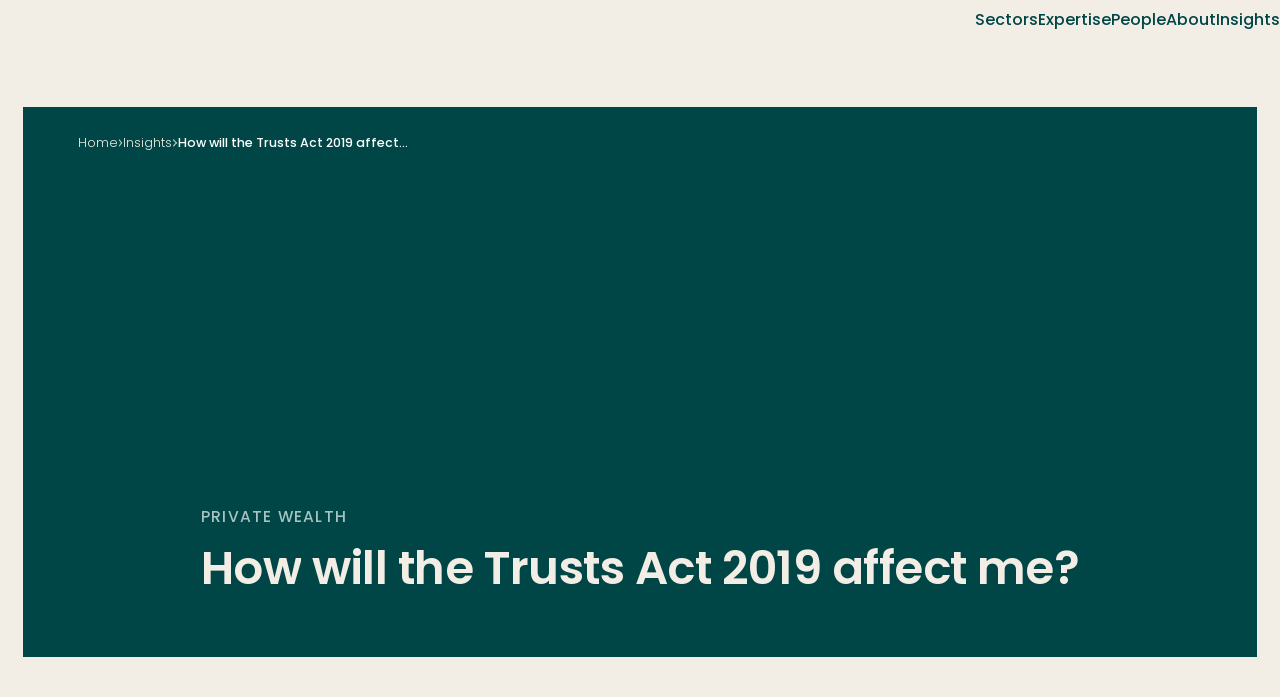

--- FILE ---
content_type: text/html; charset=UTF-8
request_url: https://www.heskethhenry.co.nz/insights-opinion/how-will-the-trusts-act-2019-affect-me/
body_size: 14278
content:
<!DOCTYPE html>
<html lang="en">

<head>
	<meta charset="UTF-8" />
	<script data-cfasync="false" data-no-defer="1" data-no-minify="1" data-no-optimize="1">var ewww_webp_supported=!1;function check_webp_feature(A,e){var w;e=void 0!==e?e:function(){},ewww_webp_supported?e(ewww_webp_supported):((w=new Image).onload=function(){ewww_webp_supported=0<w.width&&0<w.height,e&&e(ewww_webp_supported)},w.onerror=function(){e&&e(!1)},w.src="data:image/webp;base64,"+{alpha:"UklGRkoAAABXRUJQVlA4WAoAAAAQAAAAAAAAAAAAQUxQSAwAAAARBxAR/Q9ERP8DAABWUDggGAAAABQBAJ0BKgEAAQAAAP4AAA3AAP7mtQAAAA=="}[A])}check_webp_feature("alpha");</script><script data-cfasync="false" data-no-defer="1" data-no-minify="1" data-no-optimize="1">var Arrive=function(c,w){"use strict";if(c.MutationObserver&&"undefined"!=typeof HTMLElement){var r,a=0,u=(r=HTMLElement.prototype.matches||HTMLElement.prototype.webkitMatchesSelector||HTMLElement.prototype.mozMatchesSelector||HTMLElement.prototype.msMatchesSelector,{matchesSelector:function(e,t){return e instanceof HTMLElement&&r.call(e,t)},addMethod:function(e,t,r){var a=e[t];e[t]=function(){return r.length==arguments.length?r.apply(this,arguments):"function"==typeof a?a.apply(this,arguments):void 0}},callCallbacks:function(e,t){t&&t.options.onceOnly&&1==t.firedElems.length&&(e=[e[0]]);for(var r,a=0;r=e[a];a++)r&&r.callback&&r.callback.call(r.elem,r.elem);t&&t.options.onceOnly&&1==t.firedElems.length&&t.me.unbindEventWithSelectorAndCallback.call(t.target,t.selector,t.callback)},checkChildNodesRecursively:function(e,t,r,a){for(var i,n=0;i=e[n];n++)r(i,t,a)&&a.push({callback:t.callback,elem:i}),0<i.childNodes.length&&u.checkChildNodesRecursively(i.childNodes,t,r,a)},mergeArrays:function(e,t){var r,a={};for(r in e)e.hasOwnProperty(r)&&(a[r]=e[r]);for(r in t)t.hasOwnProperty(r)&&(a[r]=t[r]);return a},toElementsArray:function(e){return e=void 0!==e&&("number"!=typeof e.length||e===c)?[e]:e}}),e=(l.prototype.addEvent=function(e,t,r,a){a={target:e,selector:t,options:r,callback:a,firedElems:[]};return this._beforeAdding&&this._beforeAdding(a),this._eventsBucket.push(a),a},l.prototype.removeEvent=function(e){for(var t,r=this._eventsBucket.length-1;t=this._eventsBucket[r];r--)e(t)&&(this._beforeRemoving&&this._beforeRemoving(t),(t=this._eventsBucket.splice(r,1))&&t.length&&(t[0].callback=null))},l.prototype.beforeAdding=function(e){this._beforeAdding=e},l.prototype.beforeRemoving=function(e){this._beforeRemoving=e},l),t=function(i,n){var o=new e,l=this,s={fireOnAttributesModification:!1};return o.beforeAdding(function(t){var e=t.target;e!==c.document&&e!==c||(e=document.getElementsByTagName("html")[0]);var r=new MutationObserver(function(e){n.call(this,e,t)}),a=i(t.options);r.observe(e,a),t.observer=r,t.me=l}),o.beforeRemoving(function(e){e.observer.disconnect()}),this.bindEvent=function(e,t,r){t=u.mergeArrays(s,t);for(var a=u.toElementsArray(this),i=0;i<a.length;i++)o.addEvent(a[i],e,t,r)},this.unbindEvent=function(){var r=u.toElementsArray(this);o.removeEvent(function(e){for(var t=0;t<r.length;t++)if(this===w||e.target===r[t])return!0;return!1})},this.unbindEventWithSelectorOrCallback=function(r){var a=u.toElementsArray(this),i=r,e="function"==typeof r?function(e){for(var t=0;t<a.length;t++)if((this===w||e.target===a[t])&&e.callback===i)return!0;return!1}:function(e){for(var t=0;t<a.length;t++)if((this===w||e.target===a[t])&&e.selector===r)return!0;return!1};o.removeEvent(e)},this.unbindEventWithSelectorAndCallback=function(r,a){var i=u.toElementsArray(this);o.removeEvent(function(e){for(var t=0;t<i.length;t++)if((this===w||e.target===i[t])&&e.selector===r&&e.callback===a)return!0;return!1})},this},i=new function(){var s={fireOnAttributesModification:!1,onceOnly:!1,existing:!1};function n(e,t,r){return!(!u.matchesSelector(e,t.selector)||(e._id===w&&(e._id=a++),-1!=t.firedElems.indexOf(e._id)))&&(t.firedElems.push(e._id),!0)}var c=(i=new t(function(e){var t={attributes:!1,childList:!0,subtree:!0};return e.fireOnAttributesModification&&(t.attributes=!0),t},function(e,i){e.forEach(function(e){var t=e.addedNodes,r=e.target,a=[];null!==t&&0<t.length?u.checkChildNodesRecursively(t,i,n,a):"attributes"===e.type&&n(r,i)&&a.push({callback:i.callback,elem:r}),u.callCallbacks(a,i)})})).bindEvent;return i.bindEvent=function(e,t,r){t=void 0===r?(r=t,s):u.mergeArrays(s,t);var a=u.toElementsArray(this);if(t.existing){for(var i=[],n=0;n<a.length;n++)for(var o=a[n].querySelectorAll(e),l=0;l<o.length;l++)i.push({callback:r,elem:o[l]});if(t.onceOnly&&i.length)return r.call(i[0].elem,i[0].elem);setTimeout(u.callCallbacks,1,i)}c.call(this,e,t,r)},i},o=new function(){var a={};function i(e,t){return u.matchesSelector(e,t.selector)}var n=(o=new t(function(){return{childList:!0,subtree:!0}},function(e,r){e.forEach(function(e){var t=e.removedNodes,e=[];null!==t&&0<t.length&&u.checkChildNodesRecursively(t,r,i,e),u.callCallbacks(e,r)})})).bindEvent;return o.bindEvent=function(e,t,r){t=void 0===r?(r=t,a):u.mergeArrays(a,t),n.call(this,e,t,r)},o};d(HTMLElement.prototype),d(NodeList.prototype),d(HTMLCollection.prototype),d(HTMLDocument.prototype),d(Window.prototype);var n={};return s(i,n,"unbindAllArrive"),s(o,n,"unbindAllLeave"),n}function l(){this._eventsBucket=[],this._beforeAdding=null,this._beforeRemoving=null}function s(e,t,r){u.addMethod(t,r,e.unbindEvent),u.addMethod(t,r,e.unbindEventWithSelectorOrCallback),u.addMethod(t,r,e.unbindEventWithSelectorAndCallback)}function d(e){e.arrive=i.bindEvent,s(i,e,"unbindArrive"),e.leave=o.bindEvent,s(o,e,"unbindLeave")}}(window,void 0),ewww_webp_supported=!1;function check_webp_feature(e,t){var r;ewww_webp_supported?t(ewww_webp_supported):((r=new Image).onload=function(){ewww_webp_supported=0<r.width&&0<r.height,t(ewww_webp_supported)},r.onerror=function(){t(!1)},r.src="data:image/webp;base64,"+{alpha:"UklGRkoAAABXRUJQVlA4WAoAAAAQAAAAAAAAAAAAQUxQSAwAAAARBxAR/Q9ERP8DAABWUDggGAAAABQBAJ0BKgEAAQAAAP4AAA3AAP7mtQAAAA==",animation:"UklGRlIAAABXRUJQVlA4WAoAAAASAAAAAAAAAAAAQU5JTQYAAAD/////AABBTk1GJgAAAAAAAAAAAAAAAAAAAGQAAABWUDhMDQAAAC8AAAAQBxAREYiI/gcA"}[e])}function ewwwLoadImages(e){if(e){for(var t=document.querySelectorAll(".batch-image img, .image-wrapper a, .ngg-pro-masonry-item a, .ngg-galleria-offscreen-seo-wrapper a"),r=0,a=t.length;r<a;r++)ewwwAttr(t[r],"data-src",t[r].getAttribute("data-webp")),ewwwAttr(t[r],"data-thumbnail",t[r].getAttribute("data-webp-thumbnail"));for(var i=document.querySelectorAll("div.woocommerce-product-gallery__image"),r=0,a=i.length;r<a;r++)ewwwAttr(i[r],"data-thumb",i[r].getAttribute("data-webp-thumb"))}for(var n=document.querySelectorAll("video"),r=0,a=n.length;r<a;r++)ewwwAttr(n[r],"poster",e?n[r].getAttribute("data-poster-webp"):n[r].getAttribute("data-poster-image"));for(var o,l=document.querySelectorAll("img.ewww_webp_lazy_load"),r=0,a=l.length;r<a;r++)e&&(ewwwAttr(l[r],"data-lazy-srcset",l[r].getAttribute("data-lazy-srcset-webp")),ewwwAttr(l[r],"data-srcset",l[r].getAttribute("data-srcset-webp")),ewwwAttr(l[r],"data-lazy-src",l[r].getAttribute("data-lazy-src-webp")),ewwwAttr(l[r],"data-src",l[r].getAttribute("data-src-webp")),ewwwAttr(l[r],"data-orig-file",l[r].getAttribute("data-webp-orig-file")),ewwwAttr(l[r],"data-medium-file",l[r].getAttribute("data-webp-medium-file")),ewwwAttr(l[r],"data-large-file",l[r].getAttribute("data-webp-large-file")),null!=(o=l[r].getAttribute("srcset"))&&!1!==o&&o.includes("R0lGOD")&&ewwwAttr(l[r],"src",l[r].getAttribute("data-lazy-src-webp"))),l[r].className=l[r].className.replace(/\bewww_webp_lazy_load\b/,"");for(var s=document.querySelectorAll(".ewww_webp"),r=0,a=s.length;r<a;r++)e?(ewwwAttr(s[r],"srcset",s[r].getAttribute("data-srcset-webp")),ewwwAttr(s[r],"src",s[r].getAttribute("data-src-webp")),ewwwAttr(s[r],"data-orig-file",s[r].getAttribute("data-webp-orig-file")),ewwwAttr(s[r],"data-medium-file",s[r].getAttribute("data-webp-medium-file")),ewwwAttr(s[r],"data-large-file",s[r].getAttribute("data-webp-large-file")),ewwwAttr(s[r],"data-large_image",s[r].getAttribute("data-webp-large_image")),ewwwAttr(s[r],"data-src",s[r].getAttribute("data-webp-src"))):(ewwwAttr(s[r],"srcset",s[r].getAttribute("data-srcset-img")),ewwwAttr(s[r],"src",s[r].getAttribute("data-src-img"))),s[r].className=s[r].className.replace(/\bewww_webp\b/,"ewww_webp_loaded");window.jQuery&&jQuery.fn.isotope&&jQuery.fn.imagesLoaded&&(jQuery(".fusion-posts-container-infinite").imagesLoaded(function(){jQuery(".fusion-posts-container-infinite").hasClass("isotope")&&jQuery(".fusion-posts-container-infinite").isotope()}),jQuery(".fusion-portfolio:not(.fusion-recent-works) .fusion-portfolio-wrapper").imagesLoaded(function(){jQuery(".fusion-portfolio:not(.fusion-recent-works) .fusion-portfolio-wrapper").isotope()}))}function ewwwWebPInit(e){ewwwLoadImages(e),ewwwNggLoadGalleries(e),document.arrive(".ewww_webp",function(){ewwwLoadImages(e)}),document.arrive(".ewww_webp_lazy_load",function(){ewwwLoadImages(e)}),document.arrive("videos",function(){ewwwLoadImages(e)}),"loading"==document.readyState?document.addEventListener("DOMContentLoaded",ewwwJSONParserInit):("undefined"!=typeof galleries&&ewwwNggParseGalleries(e),ewwwWooParseVariations(e))}function ewwwAttr(e,t,r){null!=r&&!1!==r&&e.setAttribute(t,r)}function ewwwJSONParserInit(){"undefined"!=typeof galleries&&check_webp_feature("alpha",ewwwNggParseGalleries),check_webp_feature("alpha",ewwwWooParseVariations)}function ewwwWooParseVariations(e){if(e)for(var t=document.querySelectorAll("form.variations_form"),r=0,a=t.length;r<a;r++){var i=t[r].getAttribute("data-product_variations"),n=!1;try{for(var o in i=JSON.parse(i))void 0!==i[o]&&void 0!==i[o].image&&(void 0!==i[o].image.src_webp&&(i[o].image.src=i[o].image.src_webp,n=!0),void 0!==i[o].image.srcset_webp&&(i[o].image.srcset=i[o].image.srcset_webp,n=!0),void 0!==i[o].image.full_src_webp&&(i[o].image.full_src=i[o].image.full_src_webp,n=!0),void 0!==i[o].image.gallery_thumbnail_src_webp&&(i[o].image.gallery_thumbnail_src=i[o].image.gallery_thumbnail_src_webp,n=!0),void 0!==i[o].image.thumb_src_webp&&(i[o].image.thumb_src=i[o].image.thumb_src_webp,n=!0));n&&ewwwAttr(t[r],"data-product_variations",JSON.stringify(i))}catch(e){}}}function ewwwNggParseGalleries(e){if(e)for(var t in galleries){var r=galleries[t];galleries[t].images_list=ewwwNggParseImageList(r.images_list)}}function ewwwNggLoadGalleries(e){e&&document.addEventListener("ngg.galleria.themeadded",function(e,t){window.ngg_galleria._create_backup=window.ngg_galleria.create,window.ngg_galleria.create=function(e,t){var r=$(e).data("id");return galleries["gallery_"+r].images_list=ewwwNggParseImageList(galleries["gallery_"+r].images_list),window.ngg_galleria._create_backup(e,t)}})}function ewwwNggParseImageList(e){for(var t in e){var r=e[t];if(void 0!==r["image-webp"]&&(e[t].image=r["image-webp"],delete e[t]["image-webp"]),void 0!==r["thumb-webp"]&&(e[t].thumb=r["thumb-webp"],delete e[t]["thumb-webp"]),void 0!==r.full_image_webp&&(e[t].full_image=r.full_image_webp,delete e[t].full_image_webp),void 0!==r.srcsets)for(var a in r.srcsets)nggSrcset=r.srcsets[a],void 0!==r.srcsets[a+"-webp"]&&(e[t].srcsets[a]=r.srcsets[a+"-webp"],delete e[t].srcsets[a+"-webp"]);if(void 0!==r.full_srcsets)for(var i in r.full_srcsets)nggFSrcset=r.full_srcsets[i],void 0!==r.full_srcsets[i+"-webp"]&&(e[t].full_srcsets[i]=r.full_srcsets[i+"-webp"],delete e[t].full_srcsets[i+"-webp"])}return e}check_webp_feature("alpha",ewwwWebPInit);</script><title>How will the Trusts Act 2019 affect me? - Hesketh Henry</title>

<!-- Google Tag Manager for WordPress by gtm4wp.com -->
<script data-cfasync="false" data-pagespeed-no-defer>
	var gtm4wp_datalayer_name = "dataLayer";
	var dataLayer = dataLayer || [];
</script>
<!-- End Google Tag Manager for WordPress by gtm4wp.com -->
<!-- The SEO Framework by Sybre Waaijer -->
<meta name="robots" content="max-snippet:-1,max-image-preview:large,max-video-preview:-1" />
<link rel="canonical" href="https://www.heskethhenry.co.nz/insights-opinion/how-will-the-trusts-act-2019-affect-me/" />
<meta name="description" content="The Trusts Act 2019 comes into force on 30 January 2021. The intention of the law reform is to make trust law more accessible for those who have a connection…" />
<meta name="theme-color" content="#004646" />
<meta property="og:type" content="article" />
<meta property="og:locale" content="en_GB" />
<meta property="og:site_name" content="Hesketh Henry" />
<meta property="og:title" content="How will the Trusts Act 2019 affect me?" />
<meta property="og:description" content="The Trusts Act 2019 comes into force on 30 January 2021. The intention of the law reform is to make trust law more accessible for those who have a connection to a trust. With more than 500,000…" />
<meta property="og:url" content="https://www.heskethhenry.co.nz/insights-opinion/how-will-the-trusts-act-2019-affect-me/" />
<meta property="og:image" content="https://www.heskethhenry.co.nz/wp-content/uploads/2025/11/trusts.jpg" />
<meta property="og:image:width" content="1920" />
<meta property="og:image:height" content="430" />
<meta property="article:published_time" content="2020-02-19T13:31:27+00:00" />
<meta property="article:modified_time" content="2020-02-19T13:31:27+00:00" />
<meta name="twitter:card" content="summary_large_image" />
<meta name="twitter:title" content="How will the Trusts Act 2019 affect me?" />
<meta name="twitter:description" content="The Trusts Act 2019 comes into force on 30 January 2021. The intention of the law reform is to make trust law more accessible for those who have a connection to a trust. With more than 500,000…" />
<meta name="twitter:image" content="https://www.heskethhenry.co.nz/wp-content/uploads/2025/11/trusts.jpg" />
<script type="application/ld+json">{"@context":"https://schema.org","@graph":[{"@type":"WebSite","@id":"https://www.heskethhenry.co.nz/#/schema/WebSite","url":"https://www.heskethhenry.co.nz/","name":"Hesketh Henry","inLanguage":"en-NZ","publisher":{"@type":"Organization","@id":"https://www.heskethhenry.co.nz/#/schema/Organization","name":"Hesketh Henry","url":"https://www.heskethhenry.co.nz/","logo":{"@type":"ImageObject","url":"https://www.heskethhenry.co.nz/wp-content/uploads/2025/11/logo.png","contentUrl":"https://www.heskethhenry.co.nz/wp-content/uploads/2025/11/logo.png","width":475,"height":151,"contentSize":"24765"}}},{"@type":"WebPage","@id":"https://www.heskethhenry.co.nz/insights-opinion/how-will-the-trusts-act-2019-affect-me/","url":"https://www.heskethhenry.co.nz/insights-opinion/how-will-the-trusts-act-2019-affect-me/","name":"How will the Trusts Act 2019 affect me? - Hesketh Henry","description":"The Trusts Act 2019 comes into force on 30 January 2021. The intention of the law reform is to make trust law more accessible for those who have a connection…","inLanguage":"en-NZ","isPartOf":{"@id":"https://www.heskethhenry.co.nz/#/schema/WebSite"},"breadcrumb":{"@type":"BreadcrumbList","@id":"https://www.heskethhenry.co.nz/#/schema/BreadcrumbList","itemListElement":[{"@type":"ListItem","position":1,"item":"https://www.heskethhenry.co.nz/","name":"Hesketh Henry"},{"@type":"ListItem","position":2,"item":"https://www.heskethhenry.co.nz/news/insight-category/private-wealth/","name":"Private Wealth"},{"@type":"ListItem","position":3,"name":"How will the Trusts Act 2019 affect me?"}]},"potentialAction":{"@type":"ReadAction","target":"https://www.heskethhenry.co.nz/insights-opinion/how-will-the-trusts-act-2019-affect-me/"},"datePublished":"2020-02-19T13:31:27+00:00","dateModified":"2020-02-19T13:31:27+00:00"}]}</script>
<!-- / The SEO Framework by Sybre Waaijer | 8.03ms meta | 4.15ms boot -->

<style id='wp-img-auto-sizes-contain-inline-css' type='text/css'>
img:is([sizes=auto i],[sizes^="auto," i]){contain-intrinsic-size:3000px 1500px}
/*# sourceURL=wp-img-auto-sizes-contain-inline-css */
</style>
<style id='classic-theme-styles-inline-css' type='text/css'>
/*! This file is auto-generated */
.wp-block-button__link{color:#fff;background-color:#32373c;border-radius:9999px;box-shadow:none;text-decoration:none;padding:calc(.667em + 2px) calc(1.333em + 2px);font-size:1.125em}.wp-block-file__button{background:#32373c;color:#fff;text-decoration:none}
/*# sourceURL=/wp-includes/css/classic-themes.min.css */
</style>
<link rel='stylesheet' id='contact-form-7-css' href='https://www.heskethhenry.co.nz/wp-content/plugins/contact-form-7/includes/css/styles.css?ver=6.1.4' type='text/css' media='all' />
<link rel='stylesheet' id='def_style-css' href='https://www.heskethhenry.co.nz/wp-content/themes/hesketh-henry/style.css?ver=1764681841' type='text/css' media='all' />
<link rel='stylesheet' id='app-css' href='https://www.heskethhenry.co.nz/wp-content/themes/hesketh-henry/assets/css/app.css?ver=1765413312' type='text/css' media='all' />

<!-- Google Tag Manager for WordPress by gtm4wp.com -->
<!-- GTM Container placement set to manual -->
<script data-cfasync="false" data-pagespeed-no-defer type="text/javascript">
	var dataLayer_content = {"pagePostType":"insight","pagePostType2":"single-insight","pagePostAuthor":"Calibrate"};
	dataLayer.push( dataLayer_content );
</script>
<script data-cfasync="false" data-pagespeed-no-defer type="text/javascript">
(function(w,d,s,l,i){w[l]=w[l]||[];w[l].push({'gtm.start':
new Date().getTime(),event:'gtm.js'});var f=d.getElementsByTagName(s)[0],
j=d.createElement(s),dl=l!='dataLayer'?'&l='+l:'';j.async=true;j.src=
'//www.googletagmanager.com/gtm.js?id='+i+dl;f.parentNode.insertBefore(j,f);
})(window,document,'script','dataLayer','GTM-MP44BWCK');
</script>
<!-- End Google Tag Manager for WordPress by gtm4wp.com --><link rel="icon" href="https://www.heskethhenry.co.nz/wp-content/uploads/2025/11/cropped-image-1-32x32.png" sizes="32x32" />
<link rel="icon" href="https://www.heskethhenry.co.nz/wp-content/uploads/2025/11/cropped-image-1-192x192.png" sizes="192x192" />
<link rel="apple-touch-icon" href="https://www.heskethhenry.co.nz/wp-content/uploads/2025/11/cropped-image-1-180x180.png" />
<meta name="msapplication-TileImage" content="https://www.heskethhenry.co.nz/wp-content/uploads/2025/11/cropped-image-1-270x270.png" />
	<meta name="viewport" content="width=device-width, initial-scale=1, maximum-scale=5, viewport-fit=cover" />
	<meta name="SKYPE_TOOLBAR" content="SKYPE_TOOLBAR_PARSER_COMPATIBLE" />
	<meta name="apple-mobile-web-app-capable" content="yes" />
	<meta name="apple-mobile-web-app-status-bar-style" content="black-translucent" />
	<meta name="apple-mobile-web-app-title" content="Hesketh Henry" />
	<meta name="format-detection" content="telephone=no" />
	<meta name="mobile-web-app-capable" content="yes" />
<style id='global-styles-inline-css' type='text/css'>
:root{--wp--preset--aspect-ratio--square: 1;--wp--preset--aspect-ratio--4-3: 4/3;--wp--preset--aspect-ratio--3-4: 3/4;--wp--preset--aspect-ratio--3-2: 3/2;--wp--preset--aspect-ratio--2-3: 2/3;--wp--preset--aspect-ratio--16-9: 16/9;--wp--preset--aspect-ratio--9-16: 9/16;--wp--preset--color--black: #000000;--wp--preset--color--cyan-bluish-gray: #abb8c3;--wp--preset--color--white: #ffffff;--wp--preset--color--pale-pink: #f78da7;--wp--preset--color--vivid-red: #cf2e2e;--wp--preset--color--luminous-vivid-orange: #ff6900;--wp--preset--color--luminous-vivid-amber: #fcb900;--wp--preset--color--light-green-cyan: #7bdcb5;--wp--preset--color--vivid-green-cyan: #00d084;--wp--preset--color--pale-cyan-blue: #8ed1fc;--wp--preset--color--vivid-cyan-blue: #0693e3;--wp--preset--color--vivid-purple: #9b51e0;--wp--preset--gradient--vivid-cyan-blue-to-vivid-purple: linear-gradient(135deg,rgb(6,147,227) 0%,rgb(155,81,224) 100%);--wp--preset--gradient--light-green-cyan-to-vivid-green-cyan: linear-gradient(135deg,rgb(122,220,180) 0%,rgb(0,208,130) 100%);--wp--preset--gradient--luminous-vivid-amber-to-luminous-vivid-orange: linear-gradient(135deg,rgb(252,185,0) 0%,rgb(255,105,0) 100%);--wp--preset--gradient--luminous-vivid-orange-to-vivid-red: linear-gradient(135deg,rgb(255,105,0) 0%,rgb(207,46,46) 100%);--wp--preset--gradient--very-light-gray-to-cyan-bluish-gray: linear-gradient(135deg,rgb(238,238,238) 0%,rgb(169,184,195) 100%);--wp--preset--gradient--cool-to-warm-spectrum: linear-gradient(135deg,rgb(74,234,220) 0%,rgb(151,120,209) 20%,rgb(207,42,186) 40%,rgb(238,44,130) 60%,rgb(251,105,98) 80%,rgb(254,248,76) 100%);--wp--preset--gradient--blush-light-purple: linear-gradient(135deg,rgb(255,206,236) 0%,rgb(152,150,240) 100%);--wp--preset--gradient--blush-bordeaux: linear-gradient(135deg,rgb(254,205,165) 0%,rgb(254,45,45) 50%,rgb(107,0,62) 100%);--wp--preset--gradient--luminous-dusk: linear-gradient(135deg,rgb(255,203,112) 0%,rgb(199,81,192) 50%,rgb(65,88,208) 100%);--wp--preset--gradient--pale-ocean: linear-gradient(135deg,rgb(255,245,203) 0%,rgb(182,227,212) 50%,rgb(51,167,181) 100%);--wp--preset--gradient--electric-grass: linear-gradient(135deg,rgb(202,248,128) 0%,rgb(113,206,126) 100%);--wp--preset--gradient--midnight: linear-gradient(135deg,rgb(2,3,129) 0%,rgb(40,116,252) 100%);--wp--preset--font-size--small: 13px;--wp--preset--font-size--medium: 20px;--wp--preset--font-size--large: 36px;--wp--preset--font-size--x-large: 42px;--wp--preset--spacing--20: 0.44rem;--wp--preset--spacing--30: 0.67rem;--wp--preset--spacing--40: 1rem;--wp--preset--spacing--50: 1.5rem;--wp--preset--spacing--60: 2.25rem;--wp--preset--spacing--70: 3.38rem;--wp--preset--spacing--80: 5.06rem;--wp--preset--shadow--natural: 6px 6px 9px rgba(0, 0, 0, 0.2);--wp--preset--shadow--deep: 12px 12px 50px rgba(0, 0, 0, 0.4);--wp--preset--shadow--sharp: 6px 6px 0px rgba(0, 0, 0, 0.2);--wp--preset--shadow--outlined: 6px 6px 0px -3px rgb(255, 255, 255), 6px 6px rgb(0, 0, 0);--wp--preset--shadow--crisp: 6px 6px 0px rgb(0, 0, 0);}:where(.is-layout-flex){gap: 0.5em;}:where(.is-layout-grid){gap: 0.5em;}body .is-layout-flex{display: flex;}.is-layout-flex{flex-wrap: wrap;align-items: center;}.is-layout-flex > :is(*, div){margin: 0;}body .is-layout-grid{display: grid;}.is-layout-grid > :is(*, div){margin: 0;}:where(.wp-block-columns.is-layout-flex){gap: 2em;}:where(.wp-block-columns.is-layout-grid){gap: 2em;}:where(.wp-block-post-template.is-layout-flex){gap: 1.25em;}:where(.wp-block-post-template.is-layout-grid){gap: 1.25em;}.has-black-color{color: var(--wp--preset--color--black) !important;}.has-cyan-bluish-gray-color{color: var(--wp--preset--color--cyan-bluish-gray) !important;}.has-white-color{color: var(--wp--preset--color--white) !important;}.has-pale-pink-color{color: var(--wp--preset--color--pale-pink) !important;}.has-vivid-red-color{color: var(--wp--preset--color--vivid-red) !important;}.has-luminous-vivid-orange-color{color: var(--wp--preset--color--luminous-vivid-orange) !important;}.has-luminous-vivid-amber-color{color: var(--wp--preset--color--luminous-vivid-amber) !important;}.has-light-green-cyan-color{color: var(--wp--preset--color--light-green-cyan) !important;}.has-vivid-green-cyan-color{color: var(--wp--preset--color--vivid-green-cyan) !important;}.has-pale-cyan-blue-color{color: var(--wp--preset--color--pale-cyan-blue) !important;}.has-vivid-cyan-blue-color{color: var(--wp--preset--color--vivid-cyan-blue) !important;}.has-vivid-purple-color{color: var(--wp--preset--color--vivid-purple) !important;}.has-black-background-color{background-color: var(--wp--preset--color--black) !important;}.has-cyan-bluish-gray-background-color{background-color: var(--wp--preset--color--cyan-bluish-gray) !important;}.has-white-background-color{background-color: var(--wp--preset--color--white) !important;}.has-pale-pink-background-color{background-color: var(--wp--preset--color--pale-pink) !important;}.has-vivid-red-background-color{background-color: var(--wp--preset--color--vivid-red) !important;}.has-luminous-vivid-orange-background-color{background-color: var(--wp--preset--color--luminous-vivid-orange) !important;}.has-luminous-vivid-amber-background-color{background-color: var(--wp--preset--color--luminous-vivid-amber) !important;}.has-light-green-cyan-background-color{background-color: var(--wp--preset--color--light-green-cyan) !important;}.has-vivid-green-cyan-background-color{background-color: var(--wp--preset--color--vivid-green-cyan) !important;}.has-pale-cyan-blue-background-color{background-color: var(--wp--preset--color--pale-cyan-blue) !important;}.has-vivid-cyan-blue-background-color{background-color: var(--wp--preset--color--vivid-cyan-blue) !important;}.has-vivid-purple-background-color{background-color: var(--wp--preset--color--vivid-purple) !important;}.has-black-border-color{border-color: var(--wp--preset--color--black) !important;}.has-cyan-bluish-gray-border-color{border-color: var(--wp--preset--color--cyan-bluish-gray) !important;}.has-white-border-color{border-color: var(--wp--preset--color--white) !important;}.has-pale-pink-border-color{border-color: var(--wp--preset--color--pale-pink) !important;}.has-vivid-red-border-color{border-color: var(--wp--preset--color--vivid-red) !important;}.has-luminous-vivid-orange-border-color{border-color: var(--wp--preset--color--luminous-vivid-orange) !important;}.has-luminous-vivid-amber-border-color{border-color: var(--wp--preset--color--luminous-vivid-amber) !important;}.has-light-green-cyan-border-color{border-color: var(--wp--preset--color--light-green-cyan) !important;}.has-vivid-green-cyan-border-color{border-color: var(--wp--preset--color--vivid-green-cyan) !important;}.has-pale-cyan-blue-border-color{border-color: var(--wp--preset--color--pale-cyan-blue) !important;}.has-vivid-cyan-blue-border-color{border-color: var(--wp--preset--color--vivid-cyan-blue) !important;}.has-vivid-purple-border-color{border-color: var(--wp--preset--color--vivid-purple) !important;}.has-vivid-cyan-blue-to-vivid-purple-gradient-background{background: var(--wp--preset--gradient--vivid-cyan-blue-to-vivid-purple) !important;}.has-light-green-cyan-to-vivid-green-cyan-gradient-background{background: var(--wp--preset--gradient--light-green-cyan-to-vivid-green-cyan) !important;}.has-luminous-vivid-amber-to-luminous-vivid-orange-gradient-background{background: var(--wp--preset--gradient--luminous-vivid-amber-to-luminous-vivid-orange) !important;}.has-luminous-vivid-orange-to-vivid-red-gradient-background{background: var(--wp--preset--gradient--luminous-vivid-orange-to-vivid-red) !important;}.has-very-light-gray-to-cyan-bluish-gray-gradient-background{background: var(--wp--preset--gradient--very-light-gray-to-cyan-bluish-gray) !important;}.has-cool-to-warm-spectrum-gradient-background{background: var(--wp--preset--gradient--cool-to-warm-spectrum) !important;}.has-blush-light-purple-gradient-background{background: var(--wp--preset--gradient--blush-light-purple) !important;}.has-blush-bordeaux-gradient-background{background: var(--wp--preset--gradient--blush-bordeaux) !important;}.has-luminous-dusk-gradient-background{background: var(--wp--preset--gradient--luminous-dusk) !important;}.has-pale-ocean-gradient-background{background: var(--wp--preset--gradient--pale-ocean) !important;}.has-electric-grass-gradient-background{background: var(--wp--preset--gradient--electric-grass) !important;}.has-midnight-gradient-background{background: var(--wp--preset--gradient--midnight) !important;}.has-small-font-size{font-size: var(--wp--preset--font-size--small) !important;}.has-medium-font-size{font-size: var(--wp--preset--font-size--medium) !important;}.has-large-font-size{font-size: var(--wp--preset--font-size--large) !important;}.has-x-large-font-size{font-size: var(--wp--preset--font-size--x-large) !important;}
/*# sourceURL=global-styles-inline-css */
</style>
</head>

<body class="body--header-v2_state">
	
<!-- GTM Container placement set to manual -->
<!-- Google Tag Manager (noscript) -->
				<noscript><iframe src="https://www.googletagmanager.com/ns.html?id=GTM-MP44BWCK" height="0" width="0" style="display:none;visibility:hidden" aria-hidden="true"></iframe></noscript>
<!-- End Google Tag Manager (noscript) -->	<div class="preloader"></div>
	<header class="header js-header" data-lp="data-lp">
		<div class="header__container">
			<div class="header__inner">
				<a class="header__logo" href="/">
					<img class="header__logo_img header__logo_img--light ewww_webp" src="[data-uri]" alt="Hesketh Henry" data-src-img="https://www.heskethhenry.co.nz/wp-content/themes/hesketh-henry/assets/images/logo.png" data-src-webp="https://www.heskethhenry.co.nz/wp-content/themes/hesketh-henry/assets/images/logo.png.webp" data-eio="j" /><noscript><img class="header__logo_img header__logo_img--light" src="https://www.heskethhenry.co.nz/wp-content/themes/hesketh-henry/assets/images/logo.png" alt="Hesketh Henry" /></noscript>
					<img class="header__logo_img header__logo_img--dark ewww_webp" src="[data-uri]" alt="Hesketh Henry" data-src-img="https://www.heskethhenry.co.nz/wp-content/themes/hesketh-henry/assets/images/logo_dark.png" data-src-webp="https://www.heskethhenry.co.nz/wp-content/themes/hesketh-henry/assets/images/logo_dark.png.webp" data-eio="j" /><noscript><img class="header__logo_img header__logo_img--dark" src="https://www.heskethhenry.co.nz/wp-content/themes/hesketh-henry/assets/images/logo_dark.png" alt="Hesketh Henry" /></noscript>
				</a>
				<nav class="header__menu js-header-nav">
					<button class="header__menu_trigger js-header-menu-trigger" type="button" aria-label="Open menu"><span></span></button>
					<div class="header__menu_body">
												<div class="header__menu_inner">
							<ul class="header__menu_list js-header-nav-list">
																			<li class="header__menu_item js-header-nav-item header__menu_item--has-submenu_mod">
																								<button class="header__menu_link  js-header-nav-dropdown" type="button">Sectors													<span class="icon icon--size_text_small" data-sprite-icon="arrow-right">
														<svg width="9" height="14" viewBox="0 0 9 14" fill="none" xmlns="http://www.w3.org/2000/svg">
															<path d="M0.588085 1.79682L2.11038 0.139974L8.19954 6.76735L6.67725 8.42419L0.588085 1.79682Z" fill="currentColor" />
															<path d="M8.27129 6.85688L6.749 5.20003L0.659839 11.8274L2.18213 13.4843L8.27129 6.85688Z" fill="currentColor" />
														</svg>
													</span>
												</button>
												<div class="header_submenu " data-lp="data-lp">
													<div class="header_submenu__wrapper">
														<div class="header_submenu__inner">
															<div class="header_submenu__header">
																<div class="header_submenu__title">Sectors<strong>.</strong></div>
																																	<a class="header_submenu__header_link" href="https://www.heskethhenry.co.nz/sectors/">Browse all</a>
																															</div>
															<div class="header_submenu__body">
																<button class="header_submenu__return_btn js-submenu-return-btn" type="button">
																	<span class="icon icon--size_text_xsmall" data-sprite-icon="arrow-left">
																		<svg width="7" height="13" viewBox="0 0 7 13" fill="none" xmlns="http://www.w3.org/2000/svg">
																			<path
																				d="M6.96532 1.84826L5.61218 0.375506L0.199587 6.26651L1.55273 7.73926L6.96532 1.84826Z"
																				fill="currentColor" />
																			<path
																				d="M0.233897 6.3258L1.58704 4.85305L6.99963 10.744L5.64648 12.2168L0.233897 6.3258Z"
																				fill="currentColor" />
																		</svg>
																	</span>
																	<span>Sectors</span>
																</button>

																<ul class="header_submenu__list">
																																				<li class="header_submenu__item">
																				<a class="header_submenu__link" href="https://www.heskethhenry.co.nz/sector-expertise/aviation/" target="">
																					Aviation																					<span class="icon icon--size_text_small" data-sprite-icon="arrow-right">
																						<svg width="9" height="14" viewBox="0 0 9 14" fill="none" xmlns="http://www.w3.org/2000/svg">
																							<path
																								d="M0.588085 1.79682L2.11038 0.139974L8.19954 6.76735L6.67725 8.42419L0.588085 1.79682Z"
																								fill="currentColor" />
																							<path
																								d="M8.27129 6.85688L6.749 5.20003L0.659839 11.8274L2.18213 13.4843L8.27129 6.85688Z"
																								fill="currentColor" />
																						</svg>
																					</span>
																				</a>
																			</li>
																																																						<li class="header_submenu__item">
																				<a class="header_submenu__link" href="https://www.heskethhenry.co.nz/sector-expertise/construction-and-infrastructure/" target="">
																					Construction &#038; Infrastructure																					<span class="icon icon--size_text_small" data-sprite-icon="arrow-right">
																						<svg width="9" height="14" viewBox="0 0 9 14" fill="none" xmlns="http://www.w3.org/2000/svg">
																							<path
																								d="M0.588085 1.79682L2.11038 0.139974L8.19954 6.76735L6.67725 8.42419L0.588085 1.79682Z"
																								fill="currentColor" />
																							<path
																								d="M8.27129 6.85688L6.749 5.20003L0.659839 11.8274L2.18213 13.4843L8.27129 6.85688Z"
																								fill="currentColor" />
																						</svg>
																					</span>
																				</a>
																			</li>
																																																						<li class="header_submenu__item">
																				<a class="header_submenu__link" href="https://www.heskethhenry.co.nz/sector-expertise/foreign-investment/" target="">
																					Foreign Investment																					<span class="icon icon--size_text_small" data-sprite-icon="arrow-right">
																						<svg width="9" height="14" viewBox="0 0 9 14" fill="none" xmlns="http://www.w3.org/2000/svg">
																							<path
																								d="M0.588085 1.79682L2.11038 0.139974L8.19954 6.76735L6.67725 8.42419L0.588085 1.79682Z"
																								fill="currentColor" />
																							<path
																								d="M8.27129 6.85688L6.749 5.20003L0.659839 11.8274L2.18213 13.4843L8.27129 6.85688Z"
																								fill="currentColor" />
																						</svg>
																					</span>
																				</a>
																			</li>
																																																						<li class="header_submenu__item">
																				<a class="header_submenu__link" href="https://www.heskethhenry.co.nz/sector-expertise/forestry/" target="">
																					Forestry																					<span class="icon icon--size_text_small" data-sprite-icon="arrow-right">
																						<svg width="9" height="14" viewBox="0 0 9 14" fill="none" xmlns="http://www.w3.org/2000/svg">
																							<path
																								d="M0.588085 1.79682L2.11038 0.139974L8.19954 6.76735L6.67725 8.42419L0.588085 1.79682Z"
																								fill="currentColor" />
																							<path
																								d="M8.27129 6.85688L6.749 5.20003L0.659839 11.8274L2.18213 13.4843L8.27129 6.85688Z"
																								fill="currentColor" />
																						</svg>
																					</span>
																				</a>
																			</li>
																																																						<li class="header_submenu__item">
																				<a class="header_submenu__link" href="https://www.heskethhenry.co.nz/sector-expertise/insurance/" target="">
																					Insurance																					<span class="icon icon--size_text_small" data-sprite-icon="arrow-right">
																						<svg width="9" height="14" viewBox="0 0 9 14" fill="none" xmlns="http://www.w3.org/2000/svg">
																							<path
																								d="M0.588085 1.79682L2.11038 0.139974L8.19954 6.76735L6.67725 8.42419L0.588085 1.79682Z"
																								fill="currentColor" />
																							<path
																								d="M8.27129 6.85688L6.749 5.20003L0.659839 11.8274L2.18213 13.4843L8.27129 6.85688Z"
																								fill="currentColor" />
																						</svg>
																					</span>
																				</a>
																			</li>
																																																						<li class="header_submenu__item">
																				<a class="header_submenu__link" href="https://www.heskethhenry.co.nz/sector-expertise/international-trade/" target="">
																					International Trade																					<span class="icon icon--size_text_small" data-sprite-icon="arrow-right">
																						<svg width="9" height="14" viewBox="0 0 9 14" fill="none" xmlns="http://www.w3.org/2000/svg">
																							<path
																								d="M0.588085 1.79682L2.11038 0.139974L8.19954 6.76735L6.67725 8.42419L0.588085 1.79682Z"
																								fill="currentColor" />
																							<path
																								d="M8.27129 6.85688L6.749 5.20003L0.659839 11.8274L2.18213 13.4843L8.27129 6.85688Z"
																								fill="currentColor" />
																						</svg>
																					</span>
																				</a>
																			</li>
																																																						<li class="header_submenu__item">
																				<a class="header_submenu__link" href="https://www.heskethhenry.co.nz/sector-expertise/maori-business/" target="">
																					Māori Business																					<span class="icon icon--size_text_small" data-sprite-icon="arrow-right">
																						<svg width="9" height="14" viewBox="0 0 9 14" fill="none" xmlns="http://www.w3.org/2000/svg">
																							<path
																								d="M0.588085 1.79682L2.11038 0.139974L8.19954 6.76735L6.67725 8.42419L0.588085 1.79682Z"
																								fill="currentColor" />
																							<path
																								d="M8.27129 6.85688L6.749 5.20003L0.659839 11.8274L2.18213 13.4843L8.27129 6.85688Z"
																								fill="currentColor" />
																						</svg>
																					</span>
																				</a>
																			</li>
																																																						<li class="header_submenu__item">
																				<a class="header_submenu__link" href="https://www.heskethhenry.co.nz/sector-expertise/marine/" target="">
																					Marine																					<span class="icon icon--size_text_small" data-sprite-icon="arrow-right">
																						<svg width="9" height="14" viewBox="0 0 9 14" fill="none" xmlns="http://www.w3.org/2000/svg">
																							<path
																								d="M0.588085 1.79682L2.11038 0.139974L8.19954 6.76735L6.67725 8.42419L0.588085 1.79682Z"
																								fill="currentColor" />
																							<path
																								d="M8.27129 6.85688L6.749 5.20003L0.659839 11.8274L2.18213 13.4843L8.27129 6.85688Z"
																								fill="currentColor" />
																						</svg>
																					</span>
																				</a>
																			</li>
																																																						<li class="header_submenu__item">
																				<a class="header_submenu__link" href="https://www.heskethhenry.co.nz/sector-expertise/private-wealth/" target="">
																					Private Wealth																					<span class="icon icon--size_text_small" data-sprite-icon="arrow-right">
																						<svg width="9" height="14" viewBox="0 0 9 14" fill="none" xmlns="http://www.w3.org/2000/svg">
																							<path
																								d="M0.588085 1.79682L2.11038 0.139974L8.19954 6.76735L6.67725 8.42419L0.588085 1.79682Z"
																								fill="currentColor" />
																							<path
																								d="M8.27129 6.85688L6.749 5.20003L0.659839 11.8274L2.18213 13.4843L8.27129 6.85688Z"
																								fill="currentColor" />
																						</svg>
																					</span>
																				</a>
																			</li>
																																																						<li class="header_submenu__item">
																				<a class="header_submenu__link" href="https://www.heskethhenry.co.nz/sector-expertise/property/" target="">
																					Property																					<span class="icon icon--size_text_small" data-sprite-icon="arrow-right">
																						<svg width="9" height="14" viewBox="0 0 9 14" fill="none" xmlns="http://www.w3.org/2000/svg">
																							<path
																								d="M0.588085 1.79682L2.11038 0.139974L8.19954 6.76735L6.67725 8.42419L0.588085 1.79682Z"
																								fill="currentColor" />
																							<path
																								d="M8.27129 6.85688L6.749 5.20003L0.659839 11.8274L2.18213 13.4843L8.27129 6.85688Z"
																								fill="currentColor" />
																						</svg>
																					</span>
																				</a>
																			</li>
																																																						<li class="header_submenu__item">
																				<a class="header_submenu__link" href="https://www.heskethhenry.co.nz/sector-expertise/retirement-villages/" target="">
																					Retirement Villages																					<span class="icon icon--size_text_small" data-sprite-icon="arrow-right">
																						<svg width="9" height="14" viewBox="0 0 9 14" fill="none" xmlns="http://www.w3.org/2000/svg">
																							<path
																								d="M0.588085 1.79682L2.11038 0.139974L8.19954 6.76735L6.67725 8.42419L0.588085 1.79682Z"
																								fill="currentColor" />
																							<path
																								d="M8.27129 6.85688L6.749 5.20003L0.659839 11.8274L2.18213 13.4843L8.27129 6.85688Z"
																								fill="currentColor" />
																						</svg>
																					</span>
																				</a>
																			</li>
																																																						<li class="header_submenu__item">
																				<a class="header_submenu__link" href="https://www.heskethhenry.co.nz/sector-expertise/transport-logistics/" target="">
																					Transport &#038; Logistics																					<span class="icon icon--size_text_small" data-sprite-icon="arrow-right">
																						<svg width="9" height="14" viewBox="0 0 9 14" fill="none" xmlns="http://www.w3.org/2000/svg">
																							<path
																								d="M0.588085 1.79682L2.11038 0.139974L8.19954 6.76735L6.67725 8.42419L0.588085 1.79682Z"
																								fill="currentColor" />
																							<path
																								d="M8.27129 6.85688L6.749 5.20003L0.659839 11.8274L2.18213 13.4843L8.27129 6.85688Z"
																								fill="currentColor" />
																						</svg>
																					</span>
																				</a>
																			</li>
																																																			</ul>
															</div>
														</div>
													</div>
												</div>
											</li>
																																						<li class="header__menu_item js-header-nav-item header__menu_item--has-submenu_mod">
																								<button class="header__menu_link  js-header-nav-dropdown" type="button">Expertise													<span class="icon icon--size_text_small" data-sprite-icon="arrow-right">
														<svg width="9" height="14" viewBox="0 0 9 14" fill="none" xmlns="http://www.w3.org/2000/svg">
															<path d="M0.588085 1.79682L2.11038 0.139974L8.19954 6.76735L6.67725 8.42419L0.588085 1.79682Z" fill="currentColor" />
															<path d="M8.27129 6.85688L6.749 5.20003L0.659839 11.8274L2.18213 13.4843L8.27129 6.85688Z" fill="currentColor" />
														</svg>
													</span>
												</button>
												<div class="header_submenu " data-lp="data-lp">
													<div class="header_submenu__wrapper">
														<div class="header_submenu__inner">
															<div class="header_submenu__header">
																<div class="header_submenu__title">Expertise<strong>.</strong></div>
																																	<a class="header_submenu__header_link" href="https://www.heskethhenry.co.nz/expertise/">Browse all</a>
																															</div>
															<div class="header_submenu__body">
																<button class="header_submenu__return_btn js-submenu-return-btn" type="button">
																	<span class="icon icon--size_text_xsmall" data-sprite-icon="arrow-left">
																		<svg width="7" height="13" viewBox="0 0 7 13" fill="none" xmlns="http://www.w3.org/2000/svg">
																			<path
																				d="M6.96532 1.84826L5.61218 0.375506L0.199587 6.26651L1.55273 7.73926L6.96532 1.84826Z"
																				fill="currentColor" />
																			<path
																				d="M0.233897 6.3258L1.58704 4.85305L6.99963 10.744L5.64648 12.2168L0.233897 6.3258Z"
																				fill="currentColor" />
																		</svg>
																	</span>
																	<span>Expertise</span>
																</button>

																<ul class="header_submenu__list">
																																				<li class="header_submenu__item">
																				<a class="header_submenu__link" href="https://www.heskethhenry.co.nz/sector-expertise/construction/" target="">
																					Construction																					<span class="icon icon--size_text_small" data-sprite-icon="arrow-right">
																						<svg width="9" height="14" viewBox="0 0 9 14" fill="none" xmlns="http://www.w3.org/2000/svg">
																							<path
																								d="M0.588085 1.79682L2.11038 0.139974L8.19954 6.76735L6.67725 8.42419L0.588085 1.79682Z"
																								fill="currentColor" />
																							<path
																								d="M8.27129 6.85688L6.749 5.20003L0.659839 11.8274L2.18213 13.4843L8.27129 6.85688Z"
																								fill="currentColor" />
																						</svg>
																					</span>
																				</a>
																			</li>
																																																						<li class="header_submenu__item">
																				<a class="header_submenu__link" href="https://www.heskethhenry.co.nz/sector-expertise/corporate-and-commercial/" target="">
																					Corporate &#038; Commercial																					<span class="icon icon--size_text_small" data-sprite-icon="arrow-right">
																						<svg width="9" height="14" viewBox="0 0 9 14" fill="none" xmlns="http://www.w3.org/2000/svg">
																							<path
																								d="M0.588085 1.79682L2.11038 0.139974L8.19954 6.76735L6.67725 8.42419L0.588085 1.79682Z"
																								fill="currentColor" />
																							<path
																								d="M8.27129 6.85688L6.749 5.20003L0.659839 11.8274L2.18213 13.4843L8.27129 6.85688Z"
																								fill="currentColor" />
																						</svg>
																					</span>
																				</a>
																			</li>
																																																						<li class="header_submenu__item">
																				<a class="header_submenu__link" href="https://www.heskethhenry.co.nz/sector-expertise/disputes/" target="">
																					Disputes																					<span class="icon icon--size_text_small" data-sprite-icon="arrow-right">
																						<svg width="9" height="14" viewBox="0 0 9 14" fill="none" xmlns="http://www.w3.org/2000/svg">
																							<path
																								d="M0.588085 1.79682L2.11038 0.139974L8.19954 6.76735L6.67725 8.42419L0.588085 1.79682Z"
																								fill="currentColor" />
																							<path
																								d="M8.27129 6.85688L6.749 5.20003L0.659839 11.8274L2.18213 13.4843L8.27129 6.85688Z"
																								fill="currentColor" />
																						</svg>
																					</span>
																				</a>
																			</li>
																																																						<li class="header_submenu__item">
																				<a class="header_submenu__link" href="https://www.heskethhenry.co.nz/sector-expertise/employment/" target="">
																					Employment																					<span class="icon icon--size_text_small" data-sprite-icon="arrow-right">
																						<svg width="9" height="14" viewBox="0 0 9 14" fill="none" xmlns="http://www.w3.org/2000/svg">
																							<path
																								d="M0.588085 1.79682L2.11038 0.139974L8.19954 6.76735L6.67725 8.42419L0.588085 1.79682Z"
																								fill="currentColor" />
																							<path
																								d="M8.27129 6.85688L6.749 5.20003L0.659839 11.8274L2.18213 13.4843L8.27129 6.85688Z"
																								fill="currentColor" />
																						</svg>
																					</span>
																				</a>
																			</li>
																																																						<li class="header_submenu__item">
																				<a class="header_submenu__link" href="https://www.heskethhenry.co.nz/sector-expertise/health-and-safety/" target="">
																					Health &#038; Safety																					<span class="icon icon--size_text_small" data-sprite-icon="arrow-right">
																						<svg width="9" height="14" viewBox="0 0 9 14" fill="none" xmlns="http://www.w3.org/2000/svg">
																							<path
																								d="M0.588085 1.79682L2.11038 0.139974L8.19954 6.76735L6.67725 8.42419L0.588085 1.79682Z"
																								fill="currentColor" />
																							<path
																								d="M8.27129 6.85688L6.749 5.20003L0.659839 11.8274L2.18213 13.4843L8.27129 6.85688Z"
																								fill="currentColor" />
																						</svg>
																					</span>
																				</a>
																			</li>
																																																						<li class="header_submenu__item">
																				<a class="header_submenu__link" href="https://www.heskethhenry.co.nz/sector-expertise/insolvency-and-restructuring/" target="">
																					Insolvency &#038; Restructuring																					<span class="icon icon--size_text_small" data-sprite-icon="arrow-right">
																						<svg width="9" height="14" viewBox="0 0 9 14" fill="none" xmlns="http://www.w3.org/2000/svg">
																							<path
																								d="M0.588085 1.79682L2.11038 0.139974L8.19954 6.76735L6.67725 8.42419L0.588085 1.79682Z"
																								fill="currentColor" />
																							<path
																								d="M8.27129 6.85688L6.749 5.20003L0.659839 11.8274L2.18213 13.4843L8.27129 6.85688Z"
																								fill="currentColor" />
																						</svg>
																					</span>
																				</a>
																			</li>
																																																						<li class="header_submenu__item">
																				<a class="header_submenu__link" href="https://www.heskethhenry.co.nz/sector-expertise/insurance/" target="">
																					Insurance																					<span class="icon icon--size_text_small" data-sprite-icon="arrow-right">
																						<svg width="9" height="14" viewBox="0 0 9 14" fill="none" xmlns="http://www.w3.org/2000/svg">
																							<path
																								d="M0.588085 1.79682L2.11038 0.139974L8.19954 6.76735L6.67725 8.42419L0.588085 1.79682Z"
																								fill="currentColor" />
																							<path
																								d="M8.27129 6.85688L6.749 5.20003L0.659839 11.8274L2.18213 13.4843L8.27129 6.85688Z"
																								fill="currentColor" />
																						</svg>
																					</span>
																				</a>
																			</li>
																																																						<li class="header_submenu__item">
																				<a class="header_submenu__link" href="https://www.heskethhenry.co.nz/sector-expertise/property/" target="">
																					Property																					<span class="icon icon--size_text_small" data-sprite-icon="arrow-right">
																						<svg width="9" height="14" viewBox="0 0 9 14" fill="none" xmlns="http://www.w3.org/2000/svg">
																							<path
																								d="M0.588085 1.79682L2.11038 0.139974L8.19954 6.76735L6.67725 8.42419L0.588085 1.79682Z"
																								fill="currentColor" />
																							<path
																								d="M8.27129 6.85688L6.749 5.20003L0.659839 11.8274L2.18213 13.4843L8.27129 6.85688Z"
																								fill="currentColor" />
																						</svg>
																					</span>
																				</a>
																			</li>
																																																						<li class="header_submenu__item">
																				<a class="header_submenu__link" href="https://www.heskethhenry.co.nz/sector-expertise/trusts/" target="">
																					Trusts																					<span class="icon icon--size_text_small" data-sprite-icon="arrow-right">
																						<svg width="9" height="14" viewBox="0 0 9 14" fill="none" xmlns="http://www.w3.org/2000/svg">
																							<path
																								d="M0.588085 1.79682L2.11038 0.139974L8.19954 6.76735L6.67725 8.42419L0.588085 1.79682Z"
																								fill="currentColor" />
																							<path
																								d="M8.27129 6.85688L6.749 5.20003L0.659839 11.8274L2.18213 13.4843L8.27129 6.85688Z"
																								fill="currentColor" />
																						</svg>
																					</span>
																				</a>
																			</li>
																																																						<li class="header_submenu__item">
																				<a class="header_submenu__link" href="https://www.heskethhenry.co.nz/sector-expertise/wills-estates/" target="">
																					Wills &#038; Estates																					<span class="icon icon--size_text_small" data-sprite-icon="arrow-right">
																						<svg width="9" height="14" viewBox="0 0 9 14" fill="none" xmlns="http://www.w3.org/2000/svg">
																							<path
																								d="M0.588085 1.79682L2.11038 0.139974L8.19954 6.76735L6.67725 8.42419L0.588085 1.79682Z"
																								fill="currentColor" />
																							<path
																								d="M8.27129 6.85688L6.749 5.20003L0.659839 11.8274L2.18213 13.4843L8.27129 6.85688Z"
																								fill="currentColor" />
																						</svg>
																					</span>
																				</a>
																			</li>
																																																			</ul>
															</div>
														</div>
													</div>
												</div>
											</li>
																																						<li class="header__menu_item js-header-nav-item">
												<a class="header__menu_link" href="https://www.heskethhenry.co.nz/people/" target="">People</a>
											</li>
																																						<li class="header__menu_item js-header-nav-item header__menu_item--has-submenu_mod">
																								<a class="header__menu_link header__menu_link--mobile_mod" href="https://www.heskethhenry.co.nz/about/" target="">
													About												</a>
																								<button class="header__menu_link header__menu_link--desktop_mod js-header-nav-dropdown" type="button">About													<span class="icon icon--size_text_small" data-sprite-icon="arrow-right">
														<svg width="9" height="14" viewBox="0 0 9 14" fill="none" xmlns="http://www.w3.org/2000/svg">
															<path d="M0.588085 1.79682L2.11038 0.139974L8.19954 6.76735L6.67725 8.42419L0.588085 1.79682Z" fill="currentColor" />
															<path d="M8.27129 6.85688L6.749 5.20003L0.659839 11.8274L2.18213 13.4843L8.27129 6.85688Z" fill="currentColor" />
														</svg>
													</span>
												</button>
												<div class="header_submenu header_submenu--about_mod" data-lp="data-lp">
													<div class="header_submenu__wrapper">
														<div class="header_submenu__inner">
															<div class="header_submenu__header">
																<div class="header_submenu__title">About<strong>.</strong></div>
																															</div>
															<div class="header_submenu__body">
																<button class="header_submenu__return_btn js-submenu-return-btn" type="button">
																	<span class="icon icon--size_text_xsmall" data-sprite-icon="arrow-left">
																		<svg width="7" height="13" viewBox="0 0 7 13" fill="none" xmlns="http://www.w3.org/2000/svg">
																			<path
																				d="M6.96532 1.84826L5.61218 0.375506L0.199587 6.26651L1.55273 7.73926L6.96532 1.84826Z"
																				fill="currentColor" />
																			<path
																				d="M0.233897 6.3258L1.58704 4.85305L6.99963 10.744L5.64648 12.2168L0.233897 6.3258Z"
																				fill="currentColor" />
																		</svg>
																	</span>
																	<span>About</span>
																</button>

																<ul class="header_submenu__list">
																																				<li class="header_submenu__item">
																				<a class="header_submenu__link" href="https://www.heskethhenry.co.nz/about/" target="">
																					About Hesketh Henry																					<span class="icon icon--size_text_small" data-sprite-icon="arrow-right">
																						<svg width="9" height="14" viewBox="0 0 9 14" fill="none" xmlns="http://www.w3.org/2000/svg">
																							<path
																								d="M0.588085 1.79682L2.11038 0.139974L8.19954 6.76735L6.67725 8.42419L0.588085 1.79682Z"
																								fill="currentColor" />
																							<path
																								d="M8.27129 6.85688L6.749 5.20003L0.659839 11.8274L2.18213 13.4843L8.27129 6.85688Z"
																								fill="currentColor" />
																						</svg>
																					</span>
																				</a>
																			</li>
																																																						<li class="header_submenu__item">
																				<a class="header_submenu__link" href="https://www.heskethhenry.co.nz/about/our-history/" target="">
																					Our History																					<span class="icon icon--size_text_small" data-sprite-icon="arrow-right">
																						<svg width="9" height="14" viewBox="0 0 9 14" fill="none" xmlns="http://www.w3.org/2000/svg">
																							<path
																								d="M0.588085 1.79682L2.11038 0.139974L8.19954 6.76735L6.67725 8.42419L0.588085 1.79682Z"
																								fill="currentColor" />
																							<path
																								d="M8.27129 6.85688L6.749 5.20003L0.659839 11.8274L2.18213 13.4843L8.27129 6.85688Z"
																								fill="currentColor" />
																						</svg>
																					</span>
																				</a>
																			</li>
																																																						<li class="header_submenu__item">
																				<a class="header_submenu__link" href="https://www.heskethhenry.co.nz/about/careers/" target="">
																					Careers																					<span class="icon icon--size_text_small" data-sprite-icon="arrow-right">
																						<svg width="9" height="14" viewBox="0 0 9 14" fill="none" xmlns="http://www.w3.org/2000/svg">
																							<path
																								d="M0.588085 1.79682L2.11038 0.139974L8.19954 6.76735L6.67725 8.42419L0.588085 1.79682Z"
																								fill="currentColor" />
																							<path
																								d="M8.27129 6.85688L6.749 5.20003L0.659839 11.8274L2.18213 13.4843L8.27129 6.85688Z"
																								fill="currentColor" />
																						</svg>
																					</span>
																				</a>
																			</li>
																																																						<li class="header_submenu__item">
																				<a class="header_submenu__link" href="https://www.heskethhenry.co.nz/about/contact/" target="">
																					Contact																					<span class="icon icon--size_text_small" data-sprite-icon="arrow-right">
																						<svg width="9" height="14" viewBox="0 0 9 14" fill="none" xmlns="http://www.w3.org/2000/svg">
																							<path
																								d="M0.588085 1.79682L2.11038 0.139974L8.19954 6.76735L6.67725 8.42419L0.588085 1.79682Z"
																								fill="currentColor" />
																							<path
																								d="M8.27129 6.85688L6.749 5.20003L0.659839 11.8274L2.18213 13.4843L8.27129 6.85688Z"
																								fill="currentColor" />
																						</svg>
																					</span>
																				</a>
																			</li>
																																																			</ul>
																<ul class="header_submenu__sublist">
																																						<li class="header_submenu__subitem">
																				<a class="header_submenu__sublink" href="https://www.heskethhenry.co.nz/about/firm-news/" target="">
																					Firm News																					<span class="icon icon--size_text_small" data-sprite-icon="arrow-right">
																						<svg width="9" height="14" viewBox="0 0 9 14" fill="none" xmlns="http://www.w3.org/2000/svg">
																							<path
																								d="M0.588085 1.79682L2.11038 0.139974L8.19954 6.76735L6.67725 8.42419L0.588085 1.79682Z"
																								fill="currentColor" />
																							<path
																								d="M8.27129 6.85688L6.749 5.20003L0.659839 11.8274L2.18213 13.4843L8.27129 6.85688Z"
																								fill="currentColor" />
																						</svg>
																					</span>
																				</a>
																			</li>
																																																						<li class="header_submenu__subitem">
																				<a class="header_submenu__sublink" href="https://www.heskethhenry.co.nz/about/events/" target="">
																					Events																					<span class="icon icon--size_text_small" data-sprite-icon="arrow-right">
																						<svg width="9" height="14" viewBox="0 0 9 14" fill="none" xmlns="http://www.w3.org/2000/svg">
																							<path
																								d="M0.588085 1.79682L2.11038 0.139974L8.19954 6.76735L6.67725 8.42419L0.588085 1.79682Z"
																								fill="currentColor" />
																							<path
																								d="M8.27129 6.85688L6.749 5.20003L0.659839 11.8274L2.18213 13.4843L8.27129 6.85688Z"
																								fill="currentColor" />
																						</svg>
																					</span>
																				</a>
																			</li>
																																																						<li class="header_submenu__subitem">
																				<a class="header_submenu__sublink" href="https://www.heskethhenry.co.nz/about/german-desk/" target="">
																					German Desk																					<span class="icon icon--size_text_small" data-sprite-icon="arrow-right">
																						<svg width="9" height="14" viewBox="0 0 9 14" fill="none" xmlns="http://www.w3.org/2000/svg">
																							<path
																								d="M0.588085 1.79682L2.11038 0.139974L8.19954 6.76735L6.67725 8.42419L0.588085 1.79682Z"
																								fill="currentColor" />
																							<path
																								d="M8.27129 6.85688L6.749 5.20003L0.659839 11.8274L2.18213 13.4843L8.27129 6.85688Z"
																								fill="currentColor" />
																						</svg>
																					</span>
																				</a>
																			</li>
																																																			</ul>
															</div>
														</div>
													</div>
												</div>
											</li>
																																						<li class="header__menu_item js-header-nav-item">
												<a class="header__menu_link" href="https://www.heskethhenry.co.nz/insights/" target="">Insights</a>
											</li>
																																		</ul>
														<ul class="header_submenu__sublist header_submenu__sublist--mobile_mod">
																	<li class="header_submenu__subitem"><a class="header_submenu__sublink" href="https://www.heskethhenry.co.nz/about/our-history/" target="">Our History</a></li>
																	<li class="header_submenu__subitem"><a class="header_submenu__sublink" href="https://www.heskethhenry.co.nz/about/careers/" target="">Careers</a></li>
																	<li class="header_submenu__subitem"><a class="header_submenu__sublink" href="https://www.heskethhenry.co.nz/about/contact/" target="">Contact</a></li>
																	<li class="header_submenu__subitem"><a class="header_submenu__sublink" href="https://www.heskethhenry.co.nz/about/firm-news/" target="">Firm News</a></li>
																	<li class="header_submenu__subitem"><a class="header_submenu__sublink" href="https://www.heskethhenry.co.nz/about/events/" target="">Events</a></li>
																	<li class="header_submenu__subitem"><a class="header_submenu__sublink" href="https://www.heskethhenry.co.nz/about/german-desk/" target="">German Desk</a></li>
									
							</ul>
													</div>
					</div>
				</nav>
			</div>
		</div>
	</header>
	<div class="wrapper">
		<div class="base"><section class="section hero hero--size_md_mod hero--v2_mod hero--insights__child_mod">
    <div class="hero__bg">
        <div class="hero__overlay"></div>
        <div class="hero__overlay_filter"></div>
    </div>
    <div class="hero__in section_in">
        <div class="breadcrumbs">
            <ul class="breadcrumbs__list">
                <li class="breadcrumbs__item">
                    <a class="breadcrumbs__link" href="/">Home</a>
                    <span class="icon icon--breadcrumbs_mod" data-sprite-icon="arrow-right">
                        <svg width="9" height="14" viewBox="0 0 9 14" fill="none" xmlns="http://www.w3.org/2000/svg">
                            <path
                                d="M0.588085 1.79682L2.11038 0.139974L8.19954 6.76735L6.67725 8.42419L0.588085 1.79682Z"
                                fill="currentColor" />
                            <path
                                d="M8.27129 6.85688L6.749 5.20003L0.659839 11.8274L2.18213 13.4843L8.27129 6.85688Z"
                                fill="currentColor" />
                        </svg>
                    </span>
                </li>
                <li class="breadcrumbs__item">
                    <a class="breadcrumbs__link" href="/insights/">Insights</a>
                    <span class="icon icon--breadcrumbs_mod" data-sprite-icon="arrow-right">
                        <svg width="9" height="14" viewBox="0 0 9 14" fill="none" xmlns="http://www.w3.org/2000/svg">
                            <path
                                d="M0.588085 1.79682L2.11038 0.139974L8.19954 6.76735L6.67725 8.42419L0.588085 1.79682Z"
                                fill="currentColor" />
                            <path
                                d="M8.27129 6.85688L6.749 5.20003L0.659839 11.8274L2.18213 13.4843L8.27129 6.85688Z"
                                fill="currentColor" />
                        </svg>
                    </span>
                </li>
                <li class="breadcrumbs__item">
                    <span class="breadcrumbs__link breadcrumbs__link--active_mod">How will the Trusts Act 2019 affect…</span>
                </li>
            </ul>
        </div>
        <div class="hero__content js-anim-timeline" data-timeline-delay=".2">
                        <div class="hero__suptitle js-fade-item">
                <p>Private Wealth</p>
            </div>
                        <h1 class="hero__title js-split-item hero__title--md_size_mod">How will the Trusts Act 2019 affect me?</h1>
        </div>
    </div>
</section>
<article class="article">
    <div class="article__in">
        <div class="article__header js-fade-item">
                                                <div class="article__author-wrap">
                                                <img src="[data-uri]" alt="Emma Tonkin" data-src-img="https://www.heskethhenry.co.nz/wp-content/uploads/2025/11/Hesketh-Henry-Emma-Card.jpg" data-src-webp="https://www.heskethhenry.co.nz/wp-content/uploads/2025/11/Hesketh-Henry-Emma-Card.jpg.webp" data-eio="j" class="ewww_webp" /><noscript><img src="https://www.heskethhenry.co.nz/wp-content/uploads/2025/11/Hesketh-Henry-Emma-Card.jpg" alt="Emma Tonkin" /></noscript>
                                                <p>Emma Tonkin</p>
                    </div>
                                    <div class="article__author-wrap">
                                                <img src="[data-uri]" alt="Mary Joy Simpson" data-src-img="https://www.heskethhenry.co.nz/wp-content/uploads/2025/11/Hesketh-Henry-Mary-Joy-Card.jpg" data-src-webp="https://www.heskethhenry.co.nz/wp-content/uploads/2025/11/Hesketh-Henry-Mary-Joy-Card.jpg.webp" data-eio="j" class="ewww_webp" /><noscript><img src="https://www.heskethhenry.co.nz/wp-content/uploads/2025/11/Hesketh-Henry-Mary-Joy-Card.jpg" alt="Mary Joy Simpson" /></noscript>
                                                <p>Mary Joy Simpson</p>
                    </div>
                                        <date datetime="2020-02-20T02:31:27">20 February 2020</date>
        </div>
                <div class="article__content js-fade-item" data-fade-child="data-fade-child">
            <p>The Trusts Act 2019 comes into force on 30 January 2021.  The intention of the law reform is to make trust law more accessible for those who have a connection to a trust.  With more than 500,000 trusts estimated to be in existence in New Zealand, there are a lot of people, whether they are settlors, trustees or beneficiaries who need to be aware of their rights and obligations.</p>
<p><strong>How does the new legislation change how Trusts need to operate?</strong></p>
<p>The core duties of a trustee have not been changed by the Act, but have been divided into categories: duties which cannot be changed by the terms of the trust and those which can.</p>
<p>The mandatory duties stipulate that a trustee must:</p>
<ul>
<li>Know the terms of the trust.</li>
<li>Act in accordance with the terms of the trust.</li>
<li>Act honestly and in good faith.</li>
<li>Hold trust property for the benefit of beneficiaries or to further the permitted purpose of the trust.</li>
<li>Exercise the trustee&#8217;s powers for a proper purpose.</li>
</ul>
<p>Even though these duties currently exist there will now be an increased focus on making sure they are carried out properly, as they are now written down starkly in legislation in plain language. </p>
<p>As a result, trustees are likely to be more often called to be accountable for their actions by beneficiaries and other interested parties.</p>
<p><strong>How will beneficiaries be able to hold trustees accountable?</strong></p>
<p>It will now be mandatory (except if the beneficiary is a child or in special circumstances) to disclose certain information to beneficiaries.  That information is:</p>
<ul>
<li>The fact that a person is a beneficiary of a trust.</li>
<li>The name and contact details of the trustee and any changes to that information.</li>
<li>The right of the beneficiary to request a copy of the terms of the trust and/or trust information.</li>
</ul>
<p>As a result, there will be much greater awareness and transparency among those who have trust relationships.</p>
<p>A lot of trusts in New Zealand have not had a high level of governance in the past. The law reform seeks to &#8220;raise the bar&#8221; to make sure that trusts are run properly and achieve their aim.</p>
<p><strong>What should I do if my trust has not been run in a transparent way to date?</strong></p>
<p>Hesketh Henry can assist clients to understand how a trust should operate under the new framework and whether their trust is fit for purpose in this new environment.</p>
<p><strong>I don&#8217;t like the sound of any of this. Do I still need a trust?</strong></p>
<p>Everyone&#8217;s circumstances are different and need to be considered individually. </p>
<p>The increased compliance and rigor required for trusts in the future may be worthwhile where a trust still provides some protection against relationship property claims, for creditor protection and for individuals who are not able to manage funds on their own.  Trusts continue to be an excellent tool for managing family wealth through the generations.</p>
<p>Other factors (apart from the changes in New Zealand) which have made trusts more challenging in recent years are the tax consequences and country-specific disclosure requirements of making trust distributions to off-shore beneficiaries.  Lots of New Zealanders have children who are now living overseas for whom this is a consideration.</p>
<p><strong>How can Hesketh Henry help?</strong></p>
<p>We have been helping clients prepare for these changes since they were signaled almost a decade ago.  As the law change draws closer, we are at the forefront of advising private clients on how they can ensure their trust and personal structures remain workable and durable for the future.</p>
<p>If you want to discuss your own circumstances, please contact one of the members of the Private Wealth Team.</p>
<p>&nbsp;</p>
        </div>
                <div class="article__footer js-fade-item">
            <p></p>
            <div class="article__social_list">
                <li class="article__social_item">
                    <a class="article__social_link" href="https://www.linkedin.com/shareArticle?mini=true&url=https%3A%2F%2Fwww.heskethhenry.co.nz%2Finsights-opinion%2Fhow-will-the-trusts-act-2019-affect-me%2F&title=How+will+the+Trusts+Act+2019+affect+me%3F" aria-label="Share on LinkedIn">
                        <img src="https://www.heskethhenry.co.nz/wp-content/themes/hesketh-henry/assets/images/social/in_v2_32x32.svg" alt="Share on LinkedIn" />
                    </a>
                </li>
                <li class="article__social_item">
                    <a class="article__social_link" href="mailto?subject=How+will+the+Trusts+Act+2019+affect+me%3F&body=https%3A%2F%2Fwww.heskethhenry.co.nz%2Finsights-opinion%2Fhow-will-the-trusts-act-2019-affect-me%2F" aria-label="Share via Email">
                        <img src="https://www.heskethhenry.co.nz/wp-content/themes/hesketh-henry/assets/images/social/mail_v2_32x32.svg" alt="Share via Email" />
                    </a>
                </li>
            </div>
        </div>
    </div>
</article>

<script>
(function() {
    // Handle smooth scrolling for footnote references
    document.addEventListener('DOMContentLoaded', function() {
        const footnoteLinks = document.querySelectorAll('a[href^="#_ftn"], a[href^="#_ftnref"]');
        
        footnoteLinks.forEach(function(link) {
            link.addEventListener('click', function(e) {
                const targetId = this.getAttribute('href');
                
                if (targetId && targetId.startsWith('#')) {
                    const targetElement = document.querySelector('a[name="' + targetId.substring(1) + '"]');
                    
                    if (targetElement) {
                        e.preventDefault();
                        targetElement.scrollIntoView({
                            behavior: 'smooth',
                            block: 'start'
                        });
                    }
                }
            });
        });
    });
})();
</script>        </div>
		<footer class="footer">
			<div class="footer__in section_in">
				<div class="footer__content">
					<div class="footer__logo_wrapper">
						<a class="footer__logo" href="/">
							<picture>
								<img class="footer__images" src="https://www.heskethhenry.co.nz/wp-content/themes/hesketh-henry/assets/images/logo.png" alt="Hesketh Henry" loading="eager" />
							</picture>
						</a>
					</div>
										<div class="footer__body">
												<div class="footer__col">
							<ul class="footer__menu">
																<li class="footer__item"><a class="footer__link" href="https://www.heskethhenry.co.nz/sectors/" target="">Sectors</a></li>
																<li class="footer__item"><a class="footer__link" href="https://www.heskethhenry.co.nz/expertise/" target="">Expertise</a></li>
																<li class="footer__item"><a class="footer__link" href="https://www.heskethhenry.co.nz/about/" target="">About</a></li>
																<li class="footer__item"><a class="footer__link" href="https://www.heskethhenry.co.nz/people/" target="">People</a></li>
																<li class="footer__item"><a class="footer__link" href="https://www.heskethhenry.co.nz/insights/" target="">Insights</a></li>
															</ul>
						</div>
																		<div class="footer__col">
							<ul class="footer__menu footer__menu--secondary">
																<li class="footer__item"><a class="footer__link" href="https://www.heskethhenry.co.nz/about/contact/" target="">Contact</a></li>
																<li class="footer__item"><a class="footer__link" href="https://www.heskethhenry.co.nz/about/our-history/" target="">History</a></li>
																<li class="footer__item"><a class="footer__link" href="https://www.heskethhenry.co.nz/about/careers/" target="">Careers</a></li>
																<li class="footer__item"><a class="footer__link" href="https://www.heskethhenry.co.nz/about/events/" target="">Events</a></li>
																<li class="footer__item"><a class="footer__link" href="https://www.heskethhenry.co.nz/about/german-desk/" target="">German Desk</a></li>
															</ul>
						</div>
																		<div class="footer__subscribe">
															<h3 class="footer__subscribe_title">Subscribe to our legal insights</h3>
														
<div class="wpcf7 no-js" id="wpcf7-f364-o1" lang="en-NZ" dir="ltr" data-wpcf7-id="364">
<div class="screen-reader-response"><p role="status" aria-live="polite" aria-atomic="true"></p> <ul></ul></div>
<form action="/insights-opinion/how-will-the-trusts-act-2019-affect-me/#wpcf7-f364-o1" method="post" class="wpcf7-form init footer__subscribe_form" aria-label="Contact form" novalidate="novalidate" data-status="init">
<fieldset class="hidden-fields-container"><input type="hidden" name="_wpcf7" value="364" /><input type="hidden" name="_wpcf7_version" value="6.1.4" /><input type="hidden" name="_wpcf7_locale" value="en_NZ" /><input type="hidden" name="_wpcf7_unit_tag" value="wpcf7-f364-o1" /><input type="hidden" name="_wpcf7_container_post" value="0" /><input type="hidden" name="_wpcf7_posted_data_hash" value="" /><input type="hidden" name="_wpcf7_recaptcha_response" value="" />
</fieldset>
<div class="footer__subscribe_field">
	<div class="form_input">
		<div class="form_input__field">
			<span class="wpcf7-form-control-wrap" data-name="email"><input size="40" maxlength="400" class="wpcf7-form-control wpcf7-email wpcf7-validates-as-required wpcf7-text wpcf7-validates-as-email form_input__element" id="footer-subscribe-email" aria-required="true" aria-invalid="false" placeholder="Email Address" value="" type="email" name="email" /></span>
		</div>
	</div>
	<button class="wpcf7-form-control wpcf7-submit footer__subscribe_btn" type="submit" aria-label="Subscribe">
		<span class="icon" data-sprite-icon="arrow-right">
			<svg width="9" height="14" viewBox="0 0 9 14" fill="none" xmlns="http://www.w3.org/2000/svg">
				<path
					d="M0.588085 1.79682L2.11038 0.139974L8.19954 6.76735L6.67725 8.42419L0.588085 1.79682Z"
					fill="currentColor" />
				<path
					d="M8.27129 6.85688L6.749 5.20003L0.659839 11.8274L2.18213 13.4843L8.27129 6.85688Z"
					fill="currentColor" />
			</svg>
		</span>
	</button>
</div><span class="wpcf7-spinner"></span>
<input type="hidden" name="mc4wp-subscribe" value="1" /><div class="wpcf7-response-output" aria-hidden="true"></div>
</form>
</div>
						</div>
											</div>
									</div>
				<div class="footer__bottom">
										<ul class="footer__social social-list">
												<li class="social-list__item">
							<a class="social-list__link" href="https://www.linkedin.com/company/hesketh-henry/" target="_blank" aria-label="LinkedIn">
								<img src="https://www.heskethhenry.co.nz/wp-content/themes/hesketh-henry/assets/images/social/in.svg" alt="LinkedIn" />
							</a>
						</li>
																		<li class="social-list__item">
							<a class="social-list__link" href="mailto:lawyers@heskethhenry.co.nz" aria-label="Email">
								<img src="https://www.heskethhenry.co.nz/wp-content/themes/hesketh-henry/assets/images/social/mail.svg" alt="Email" />
							</a>
						</li>
																		<li class="social-list__item">
							<a class="social-list__link" href="tel:+6493758700" aria-label="Phone">
								<img src="https://www.heskethhenry.co.nz/wp-content/themes/hesketh-henry/assets/images/social/phone.svg" alt="Phone" />
							</a>
						</li>
											</ul>
										<div class="footer__row">
												<ul class="footer__menu footer__menu--bottom">
														<li class="footer__item"><a class="footer__link" href="https://www.heskethhenry.co.nz/website-terms/" target="">Website Terms</a></li>
														<li class="footer__item"><a class="footer__link" href="https://www.heskethhenry.co.nz/privacy-policy/" target="">Privacy Policy</a></li>
														<li class="footer__item"><a class="footer__link" href="https://www.heskethhenry.co.nz/terms-of-engagement/" target="">Terms of Engagement</a></li>
														<li class="footer__item"><a class="footer__link" href="https://www.heskethhenry.co.nz/make-a-payment/" target="">Make a Payment</a></li>
													</ul>
												<div class="footer__copy">© Hesketh Henry 2025</div>
					</div>
				</div>
			</div>
		</footer>
	</div>
    <script type="speculationrules">
{"prefetch":[{"source":"document","where":{"and":[{"href_matches":"/*"},{"not":{"href_matches":["/wp-*.php","/wp-admin/*","/wp-content/uploads/*","/wp-content/*","/wp-content/plugins/*","/wp-content/themes/hesketh-henry/*","/*\\?(.+)"]}},{"not":{"selector_matches":"a[rel~=\"nofollow\"]"}},{"not":{"selector_matches":".no-prefetch, .no-prefetch a"}}]},"eagerness":"conservative"}]}
</script>
<script type="text/javascript" src="https://www.heskethhenry.co.nz/wp-includes/js/dist/hooks.min.js?ver=dd5603f07f9220ed27f1" id="wp-hooks-js"></script>
<script type="text/javascript" src="https://www.heskethhenry.co.nz/wp-includes/js/dist/i18n.min.js?ver=c26c3dc7bed366793375" id="wp-i18n-js"></script>
<script type="text/javascript" id="wp-i18n-js-after">
/* <![CDATA[ */
wp.i18n.setLocaleData( { 'text direction\u0004ltr': [ 'ltr' ] } );
//# sourceURL=wp-i18n-js-after
/* ]]> */
</script>
<script type="text/javascript" src="https://www.heskethhenry.co.nz/wp-content/plugins/contact-form-7/includes/swv/js/index.js?ver=6.1.4" id="swv-js"></script>
<script type="text/javascript" id="contact-form-7-js-translations">
/* <![CDATA[ */
( function( domain, translations ) {
	var localeData = translations.locale_data[ domain ] || translations.locale_data.messages;
	localeData[""].domain = domain;
	wp.i18n.setLocaleData( localeData, domain );
} )( "contact-form-7", {"translation-revision-date":"2024-03-18 08:28:49+0000","generator":"GlotPress\/4.0.3","domain":"messages","locale_data":{"messages":{"":{"domain":"messages","plural-forms":"nplurals=2; plural=n != 1;","lang":"en_NZ"},"Error:":["Error:"]}},"comment":{"reference":"includes\/js\/index.js"}} );
//# sourceURL=contact-form-7-js-translations
/* ]]> */
</script>
<script type="text/javascript" id="contact-form-7-js-before">
/* <![CDATA[ */
var wpcf7 = {
    "api": {
        "root": "https:\/\/www.heskethhenry.co.nz\/wp-json\/",
        "namespace": "contact-form-7\/v1"
    }
};
//# sourceURL=contact-form-7-js-before
/* ]]> */
</script>
<script type="text/javascript" src="https://www.heskethhenry.co.nz/wp-content/plugins/contact-form-7/includes/js/index.js?ver=6.1.4" id="contact-form-7-js"></script>
<script type="text/javascript" src="https://www.heskethhenry.co.nz/wp-content/plugins/duracelltomi-google-tag-manager/dist/js/gtm4wp-contact-form-7-tracker.js?ver=1.22.2" id="gtm4wp-contact-form-7-tracker-js"></script>
<script type="text/javascript" src="https://www.heskethhenry.co.nz/wp-content/themes/hesketh-henry/assets/js/app.js?ver=1764713207" id="app-js"></script>
<script type="text/javascript" src="https://www.google.com/recaptcha/api.js?render=6Ld58hYsAAAAAIaqg2C_yUQxTgbC0DVnCXcBmJHY&amp;ver=3.0" id="google-recaptcha-js"></script>
<script type="text/javascript" src="https://www.heskethhenry.co.nz/wp-includes/js/dist/vendor/wp-polyfill.min.js?ver=3.15.0" id="wp-polyfill-js"></script>
<script type="text/javascript" id="wpcf7-recaptcha-js-before">
/* <![CDATA[ */
var wpcf7_recaptcha = {
    "sitekey": "6Ld58hYsAAAAAIaqg2C_yUQxTgbC0DVnCXcBmJHY",
    "actions": {
        "homepage": "homepage",
        "contactform": "contactform"
    }
};
//# sourceURL=wpcf7-recaptcha-js-before
/* ]]> */
</script>
<script type="text/javascript" src="https://www.heskethhenry.co.nz/wp-content/plugins/contact-form-7/modules/recaptcha/index.js?ver=6.1.4" id="wpcf7-recaptcha-js"></script>
</body>

</html>
<!-- plugin=object-cache-pro client=phpredis metric#hits=2606 metric#misses=9 metric#hit-ratio=99.7 metric#bytes=1888744 metric#prefetches=255 metric#store-reads=25 metric#store-writes=2 metric#store-hits=267 metric#store-misses=4 metric#sql-queries=16 metric#ms-total=307.74 metric#ms-cache=2.38 metric#ms-cache-avg=0.0914 metric#ms-cache-ratio=0.8 -->


--- FILE ---
content_type: text/html; charset=utf-8
request_url: https://www.google.com/recaptcha/api2/anchor?ar=1&k=6Ld58hYsAAAAAIaqg2C_yUQxTgbC0DVnCXcBmJHY&co=aHR0cHM6Ly93d3cuaGVza2V0aGhlbnJ5LmNvLm56OjQ0Mw..&hl=en&v=7gg7H51Q-naNfhmCP3_R47ho&size=invisible&anchor-ms=20000&execute-ms=30000&cb=rajro1p028ff
body_size: 48260
content:
<!DOCTYPE HTML><html dir="ltr" lang="en"><head><meta http-equiv="Content-Type" content="text/html; charset=UTF-8">
<meta http-equiv="X-UA-Compatible" content="IE=edge">
<title>reCAPTCHA</title>
<style type="text/css">
/* cyrillic-ext */
@font-face {
  font-family: 'Roboto';
  font-style: normal;
  font-weight: 400;
  font-stretch: 100%;
  src: url(//fonts.gstatic.com/s/roboto/v48/KFO7CnqEu92Fr1ME7kSn66aGLdTylUAMa3GUBHMdazTgWw.woff2) format('woff2');
  unicode-range: U+0460-052F, U+1C80-1C8A, U+20B4, U+2DE0-2DFF, U+A640-A69F, U+FE2E-FE2F;
}
/* cyrillic */
@font-face {
  font-family: 'Roboto';
  font-style: normal;
  font-weight: 400;
  font-stretch: 100%;
  src: url(//fonts.gstatic.com/s/roboto/v48/KFO7CnqEu92Fr1ME7kSn66aGLdTylUAMa3iUBHMdazTgWw.woff2) format('woff2');
  unicode-range: U+0301, U+0400-045F, U+0490-0491, U+04B0-04B1, U+2116;
}
/* greek-ext */
@font-face {
  font-family: 'Roboto';
  font-style: normal;
  font-weight: 400;
  font-stretch: 100%;
  src: url(//fonts.gstatic.com/s/roboto/v48/KFO7CnqEu92Fr1ME7kSn66aGLdTylUAMa3CUBHMdazTgWw.woff2) format('woff2');
  unicode-range: U+1F00-1FFF;
}
/* greek */
@font-face {
  font-family: 'Roboto';
  font-style: normal;
  font-weight: 400;
  font-stretch: 100%;
  src: url(//fonts.gstatic.com/s/roboto/v48/KFO7CnqEu92Fr1ME7kSn66aGLdTylUAMa3-UBHMdazTgWw.woff2) format('woff2');
  unicode-range: U+0370-0377, U+037A-037F, U+0384-038A, U+038C, U+038E-03A1, U+03A3-03FF;
}
/* math */
@font-face {
  font-family: 'Roboto';
  font-style: normal;
  font-weight: 400;
  font-stretch: 100%;
  src: url(//fonts.gstatic.com/s/roboto/v48/KFO7CnqEu92Fr1ME7kSn66aGLdTylUAMawCUBHMdazTgWw.woff2) format('woff2');
  unicode-range: U+0302-0303, U+0305, U+0307-0308, U+0310, U+0312, U+0315, U+031A, U+0326-0327, U+032C, U+032F-0330, U+0332-0333, U+0338, U+033A, U+0346, U+034D, U+0391-03A1, U+03A3-03A9, U+03B1-03C9, U+03D1, U+03D5-03D6, U+03F0-03F1, U+03F4-03F5, U+2016-2017, U+2034-2038, U+203C, U+2040, U+2043, U+2047, U+2050, U+2057, U+205F, U+2070-2071, U+2074-208E, U+2090-209C, U+20D0-20DC, U+20E1, U+20E5-20EF, U+2100-2112, U+2114-2115, U+2117-2121, U+2123-214F, U+2190, U+2192, U+2194-21AE, U+21B0-21E5, U+21F1-21F2, U+21F4-2211, U+2213-2214, U+2216-22FF, U+2308-230B, U+2310, U+2319, U+231C-2321, U+2336-237A, U+237C, U+2395, U+239B-23B7, U+23D0, U+23DC-23E1, U+2474-2475, U+25AF, U+25B3, U+25B7, U+25BD, U+25C1, U+25CA, U+25CC, U+25FB, U+266D-266F, U+27C0-27FF, U+2900-2AFF, U+2B0E-2B11, U+2B30-2B4C, U+2BFE, U+3030, U+FF5B, U+FF5D, U+1D400-1D7FF, U+1EE00-1EEFF;
}
/* symbols */
@font-face {
  font-family: 'Roboto';
  font-style: normal;
  font-weight: 400;
  font-stretch: 100%;
  src: url(//fonts.gstatic.com/s/roboto/v48/KFO7CnqEu92Fr1ME7kSn66aGLdTylUAMaxKUBHMdazTgWw.woff2) format('woff2');
  unicode-range: U+0001-000C, U+000E-001F, U+007F-009F, U+20DD-20E0, U+20E2-20E4, U+2150-218F, U+2190, U+2192, U+2194-2199, U+21AF, U+21E6-21F0, U+21F3, U+2218-2219, U+2299, U+22C4-22C6, U+2300-243F, U+2440-244A, U+2460-24FF, U+25A0-27BF, U+2800-28FF, U+2921-2922, U+2981, U+29BF, U+29EB, U+2B00-2BFF, U+4DC0-4DFF, U+FFF9-FFFB, U+10140-1018E, U+10190-1019C, U+101A0, U+101D0-101FD, U+102E0-102FB, U+10E60-10E7E, U+1D2C0-1D2D3, U+1D2E0-1D37F, U+1F000-1F0FF, U+1F100-1F1AD, U+1F1E6-1F1FF, U+1F30D-1F30F, U+1F315, U+1F31C, U+1F31E, U+1F320-1F32C, U+1F336, U+1F378, U+1F37D, U+1F382, U+1F393-1F39F, U+1F3A7-1F3A8, U+1F3AC-1F3AF, U+1F3C2, U+1F3C4-1F3C6, U+1F3CA-1F3CE, U+1F3D4-1F3E0, U+1F3ED, U+1F3F1-1F3F3, U+1F3F5-1F3F7, U+1F408, U+1F415, U+1F41F, U+1F426, U+1F43F, U+1F441-1F442, U+1F444, U+1F446-1F449, U+1F44C-1F44E, U+1F453, U+1F46A, U+1F47D, U+1F4A3, U+1F4B0, U+1F4B3, U+1F4B9, U+1F4BB, U+1F4BF, U+1F4C8-1F4CB, U+1F4D6, U+1F4DA, U+1F4DF, U+1F4E3-1F4E6, U+1F4EA-1F4ED, U+1F4F7, U+1F4F9-1F4FB, U+1F4FD-1F4FE, U+1F503, U+1F507-1F50B, U+1F50D, U+1F512-1F513, U+1F53E-1F54A, U+1F54F-1F5FA, U+1F610, U+1F650-1F67F, U+1F687, U+1F68D, U+1F691, U+1F694, U+1F698, U+1F6AD, U+1F6B2, U+1F6B9-1F6BA, U+1F6BC, U+1F6C6-1F6CF, U+1F6D3-1F6D7, U+1F6E0-1F6EA, U+1F6F0-1F6F3, U+1F6F7-1F6FC, U+1F700-1F7FF, U+1F800-1F80B, U+1F810-1F847, U+1F850-1F859, U+1F860-1F887, U+1F890-1F8AD, U+1F8B0-1F8BB, U+1F8C0-1F8C1, U+1F900-1F90B, U+1F93B, U+1F946, U+1F984, U+1F996, U+1F9E9, U+1FA00-1FA6F, U+1FA70-1FA7C, U+1FA80-1FA89, U+1FA8F-1FAC6, U+1FACE-1FADC, U+1FADF-1FAE9, U+1FAF0-1FAF8, U+1FB00-1FBFF;
}
/* vietnamese */
@font-face {
  font-family: 'Roboto';
  font-style: normal;
  font-weight: 400;
  font-stretch: 100%;
  src: url(//fonts.gstatic.com/s/roboto/v48/KFO7CnqEu92Fr1ME7kSn66aGLdTylUAMa3OUBHMdazTgWw.woff2) format('woff2');
  unicode-range: U+0102-0103, U+0110-0111, U+0128-0129, U+0168-0169, U+01A0-01A1, U+01AF-01B0, U+0300-0301, U+0303-0304, U+0308-0309, U+0323, U+0329, U+1EA0-1EF9, U+20AB;
}
/* latin-ext */
@font-face {
  font-family: 'Roboto';
  font-style: normal;
  font-weight: 400;
  font-stretch: 100%;
  src: url(//fonts.gstatic.com/s/roboto/v48/KFO7CnqEu92Fr1ME7kSn66aGLdTylUAMa3KUBHMdazTgWw.woff2) format('woff2');
  unicode-range: U+0100-02BA, U+02BD-02C5, U+02C7-02CC, U+02CE-02D7, U+02DD-02FF, U+0304, U+0308, U+0329, U+1D00-1DBF, U+1E00-1E9F, U+1EF2-1EFF, U+2020, U+20A0-20AB, U+20AD-20C0, U+2113, U+2C60-2C7F, U+A720-A7FF;
}
/* latin */
@font-face {
  font-family: 'Roboto';
  font-style: normal;
  font-weight: 400;
  font-stretch: 100%;
  src: url(//fonts.gstatic.com/s/roboto/v48/KFO7CnqEu92Fr1ME7kSn66aGLdTylUAMa3yUBHMdazQ.woff2) format('woff2');
  unicode-range: U+0000-00FF, U+0131, U+0152-0153, U+02BB-02BC, U+02C6, U+02DA, U+02DC, U+0304, U+0308, U+0329, U+2000-206F, U+20AC, U+2122, U+2191, U+2193, U+2212, U+2215, U+FEFF, U+FFFD;
}
/* cyrillic-ext */
@font-face {
  font-family: 'Roboto';
  font-style: normal;
  font-weight: 500;
  font-stretch: 100%;
  src: url(//fonts.gstatic.com/s/roboto/v48/KFO7CnqEu92Fr1ME7kSn66aGLdTylUAMa3GUBHMdazTgWw.woff2) format('woff2');
  unicode-range: U+0460-052F, U+1C80-1C8A, U+20B4, U+2DE0-2DFF, U+A640-A69F, U+FE2E-FE2F;
}
/* cyrillic */
@font-face {
  font-family: 'Roboto';
  font-style: normal;
  font-weight: 500;
  font-stretch: 100%;
  src: url(//fonts.gstatic.com/s/roboto/v48/KFO7CnqEu92Fr1ME7kSn66aGLdTylUAMa3iUBHMdazTgWw.woff2) format('woff2');
  unicode-range: U+0301, U+0400-045F, U+0490-0491, U+04B0-04B1, U+2116;
}
/* greek-ext */
@font-face {
  font-family: 'Roboto';
  font-style: normal;
  font-weight: 500;
  font-stretch: 100%;
  src: url(//fonts.gstatic.com/s/roboto/v48/KFO7CnqEu92Fr1ME7kSn66aGLdTylUAMa3CUBHMdazTgWw.woff2) format('woff2');
  unicode-range: U+1F00-1FFF;
}
/* greek */
@font-face {
  font-family: 'Roboto';
  font-style: normal;
  font-weight: 500;
  font-stretch: 100%;
  src: url(//fonts.gstatic.com/s/roboto/v48/KFO7CnqEu92Fr1ME7kSn66aGLdTylUAMa3-UBHMdazTgWw.woff2) format('woff2');
  unicode-range: U+0370-0377, U+037A-037F, U+0384-038A, U+038C, U+038E-03A1, U+03A3-03FF;
}
/* math */
@font-face {
  font-family: 'Roboto';
  font-style: normal;
  font-weight: 500;
  font-stretch: 100%;
  src: url(//fonts.gstatic.com/s/roboto/v48/KFO7CnqEu92Fr1ME7kSn66aGLdTylUAMawCUBHMdazTgWw.woff2) format('woff2');
  unicode-range: U+0302-0303, U+0305, U+0307-0308, U+0310, U+0312, U+0315, U+031A, U+0326-0327, U+032C, U+032F-0330, U+0332-0333, U+0338, U+033A, U+0346, U+034D, U+0391-03A1, U+03A3-03A9, U+03B1-03C9, U+03D1, U+03D5-03D6, U+03F0-03F1, U+03F4-03F5, U+2016-2017, U+2034-2038, U+203C, U+2040, U+2043, U+2047, U+2050, U+2057, U+205F, U+2070-2071, U+2074-208E, U+2090-209C, U+20D0-20DC, U+20E1, U+20E5-20EF, U+2100-2112, U+2114-2115, U+2117-2121, U+2123-214F, U+2190, U+2192, U+2194-21AE, U+21B0-21E5, U+21F1-21F2, U+21F4-2211, U+2213-2214, U+2216-22FF, U+2308-230B, U+2310, U+2319, U+231C-2321, U+2336-237A, U+237C, U+2395, U+239B-23B7, U+23D0, U+23DC-23E1, U+2474-2475, U+25AF, U+25B3, U+25B7, U+25BD, U+25C1, U+25CA, U+25CC, U+25FB, U+266D-266F, U+27C0-27FF, U+2900-2AFF, U+2B0E-2B11, U+2B30-2B4C, U+2BFE, U+3030, U+FF5B, U+FF5D, U+1D400-1D7FF, U+1EE00-1EEFF;
}
/* symbols */
@font-face {
  font-family: 'Roboto';
  font-style: normal;
  font-weight: 500;
  font-stretch: 100%;
  src: url(//fonts.gstatic.com/s/roboto/v48/KFO7CnqEu92Fr1ME7kSn66aGLdTylUAMaxKUBHMdazTgWw.woff2) format('woff2');
  unicode-range: U+0001-000C, U+000E-001F, U+007F-009F, U+20DD-20E0, U+20E2-20E4, U+2150-218F, U+2190, U+2192, U+2194-2199, U+21AF, U+21E6-21F0, U+21F3, U+2218-2219, U+2299, U+22C4-22C6, U+2300-243F, U+2440-244A, U+2460-24FF, U+25A0-27BF, U+2800-28FF, U+2921-2922, U+2981, U+29BF, U+29EB, U+2B00-2BFF, U+4DC0-4DFF, U+FFF9-FFFB, U+10140-1018E, U+10190-1019C, U+101A0, U+101D0-101FD, U+102E0-102FB, U+10E60-10E7E, U+1D2C0-1D2D3, U+1D2E0-1D37F, U+1F000-1F0FF, U+1F100-1F1AD, U+1F1E6-1F1FF, U+1F30D-1F30F, U+1F315, U+1F31C, U+1F31E, U+1F320-1F32C, U+1F336, U+1F378, U+1F37D, U+1F382, U+1F393-1F39F, U+1F3A7-1F3A8, U+1F3AC-1F3AF, U+1F3C2, U+1F3C4-1F3C6, U+1F3CA-1F3CE, U+1F3D4-1F3E0, U+1F3ED, U+1F3F1-1F3F3, U+1F3F5-1F3F7, U+1F408, U+1F415, U+1F41F, U+1F426, U+1F43F, U+1F441-1F442, U+1F444, U+1F446-1F449, U+1F44C-1F44E, U+1F453, U+1F46A, U+1F47D, U+1F4A3, U+1F4B0, U+1F4B3, U+1F4B9, U+1F4BB, U+1F4BF, U+1F4C8-1F4CB, U+1F4D6, U+1F4DA, U+1F4DF, U+1F4E3-1F4E6, U+1F4EA-1F4ED, U+1F4F7, U+1F4F9-1F4FB, U+1F4FD-1F4FE, U+1F503, U+1F507-1F50B, U+1F50D, U+1F512-1F513, U+1F53E-1F54A, U+1F54F-1F5FA, U+1F610, U+1F650-1F67F, U+1F687, U+1F68D, U+1F691, U+1F694, U+1F698, U+1F6AD, U+1F6B2, U+1F6B9-1F6BA, U+1F6BC, U+1F6C6-1F6CF, U+1F6D3-1F6D7, U+1F6E0-1F6EA, U+1F6F0-1F6F3, U+1F6F7-1F6FC, U+1F700-1F7FF, U+1F800-1F80B, U+1F810-1F847, U+1F850-1F859, U+1F860-1F887, U+1F890-1F8AD, U+1F8B0-1F8BB, U+1F8C0-1F8C1, U+1F900-1F90B, U+1F93B, U+1F946, U+1F984, U+1F996, U+1F9E9, U+1FA00-1FA6F, U+1FA70-1FA7C, U+1FA80-1FA89, U+1FA8F-1FAC6, U+1FACE-1FADC, U+1FADF-1FAE9, U+1FAF0-1FAF8, U+1FB00-1FBFF;
}
/* vietnamese */
@font-face {
  font-family: 'Roboto';
  font-style: normal;
  font-weight: 500;
  font-stretch: 100%;
  src: url(//fonts.gstatic.com/s/roboto/v48/KFO7CnqEu92Fr1ME7kSn66aGLdTylUAMa3OUBHMdazTgWw.woff2) format('woff2');
  unicode-range: U+0102-0103, U+0110-0111, U+0128-0129, U+0168-0169, U+01A0-01A1, U+01AF-01B0, U+0300-0301, U+0303-0304, U+0308-0309, U+0323, U+0329, U+1EA0-1EF9, U+20AB;
}
/* latin-ext */
@font-face {
  font-family: 'Roboto';
  font-style: normal;
  font-weight: 500;
  font-stretch: 100%;
  src: url(//fonts.gstatic.com/s/roboto/v48/KFO7CnqEu92Fr1ME7kSn66aGLdTylUAMa3KUBHMdazTgWw.woff2) format('woff2');
  unicode-range: U+0100-02BA, U+02BD-02C5, U+02C7-02CC, U+02CE-02D7, U+02DD-02FF, U+0304, U+0308, U+0329, U+1D00-1DBF, U+1E00-1E9F, U+1EF2-1EFF, U+2020, U+20A0-20AB, U+20AD-20C0, U+2113, U+2C60-2C7F, U+A720-A7FF;
}
/* latin */
@font-face {
  font-family: 'Roboto';
  font-style: normal;
  font-weight: 500;
  font-stretch: 100%;
  src: url(//fonts.gstatic.com/s/roboto/v48/KFO7CnqEu92Fr1ME7kSn66aGLdTylUAMa3yUBHMdazQ.woff2) format('woff2');
  unicode-range: U+0000-00FF, U+0131, U+0152-0153, U+02BB-02BC, U+02C6, U+02DA, U+02DC, U+0304, U+0308, U+0329, U+2000-206F, U+20AC, U+2122, U+2191, U+2193, U+2212, U+2215, U+FEFF, U+FFFD;
}
/* cyrillic-ext */
@font-face {
  font-family: 'Roboto';
  font-style: normal;
  font-weight: 900;
  font-stretch: 100%;
  src: url(//fonts.gstatic.com/s/roboto/v48/KFO7CnqEu92Fr1ME7kSn66aGLdTylUAMa3GUBHMdazTgWw.woff2) format('woff2');
  unicode-range: U+0460-052F, U+1C80-1C8A, U+20B4, U+2DE0-2DFF, U+A640-A69F, U+FE2E-FE2F;
}
/* cyrillic */
@font-face {
  font-family: 'Roboto';
  font-style: normal;
  font-weight: 900;
  font-stretch: 100%;
  src: url(//fonts.gstatic.com/s/roboto/v48/KFO7CnqEu92Fr1ME7kSn66aGLdTylUAMa3iUBHMdazTgWw.woff2) format('woff2');
  unicode-range: U+0301, U+0400-045F, U+0490-0491, U+04B0-04B1, U+2116;
}
/* greek-ext */
@font-face {
  font-family: 'Roboto';
  font-style: normal;
  font-weight: 900;
  font-stretch: 100%;
  src: url(//fonts.gstatic.com/s/roboto/v48/KFO7CnqEu92Fr1ME7kSn66aGLdTylUAMa3CUBHMdazTgWw.woff2) format('woff2');
  unicode-range: U+1F00-1FFF;
}
/* greek */
@font-face {
  font-family: 'Roboto';
  font-style: normal;
  font-weight: 900;
  font-stretch: 100%;
  src: url(//fonts.gstatic.com/s/roboto/v48/KFO7CnqEu92Fr1ME7kSn66aGLdTylUAMa3-UBHMdazTgWw.woff2) format('woff2');
  unicode-range: U+0370-0377, U+037A-037F, U+0384-038A, U+038C, U+038E-03A1, U+03A3-03FF;
}
/* math */
@font-face {
  font-family: 'Roboto';
  font-style: normal;
  font-weight: 900;
  font-stretch: 100%;
  src: url(//fonts.gstatic.com/s/roboto/v48/KFO7CnqEu92Fr1ME7kSn66aGLdTylUAMawCUBHMdazTgWw.woff2) format('woff2');
  unicode-range: U+0302-0303, U+0305, U+0307-0308, U+0310, U+0312, U+0315, U+031A, U+0326-0327, U+032C, U+032F-0330, U+0332-0333, U+0338, U+033A, U+0346, U+034D, U+0391-03A1, U+03A3-03A9, U+03B1-03C9, U+03D1, U+03D5-03D6, U+03F0-03F1, U+03F4-03F5, U+2016-2017, U+2034-2038, U+203C, U+2040, U+2043, U+2047, U+2050, U+2057, U+205F, U+2070-2071, U+2074-208E, U+2090-209C, U+20D0-20DC, U+20E1, U+20E5-20EF, U+2100-2112, U+2114-2115, U+2117-2121, U+2123-214F, U+2190, U+2192, U+2194-21AE, U+21B0-21E5, U+21F1-21F2, U+21F4-2211, U+2213-2214, U+2216-22FF, U+2308-230B, U+2310, U+2319, U+231C-2321, U+2336-237A, U+237C, U+2395, U+239B-23B7, U+23D0, U+23DC-23E1, U+2474-2475, U+25AF, U+25B3, U+25B7, U+25BD, U+25C1, U+25CA, U+25CC, U+25FB, U+266D-266F, U+27C0-27FF, U+2900-2AFF, U+2B0E-2B11, U+2B30-2B4C, U+2BFE, U+3030, U+FF5B, U+FF5D, U+1D400-1D7FF, U+1EE00-1EEFF;
}
/* symbols */
@font-face {
  font-family: 'Roboto';
  font-style: normal;
  font-weight: 900;
  font-stretch: 100%;
  src: url(//fonts.gstatic.com/s/roboto/v48/KFO7CnqEu92Fr1ME7kSn66aGLdTylUAMaxKUBHMdazTgWw.woff2) format('woff2');
  unicode-range: U+0001-000C, U+000E-001F, U+007F-009F, U+20DD-20E0, U+20E2-20E4, U+2150-218F, U+2190, U+2192, U+2194-2199, U+21AF, U+21E6-21F0, U+21F3, U+2218-2219, U+2299, U+22C4-22C6, U+2300-243F, U+2440-244A, U+2460-24FF, U+25A0-27BF, U+2800-28FF, U+2921-2922, U+2981, U+29BF, U+29EB, U+2B00-2BFF, U+4DC0-4DFF, U+FFF9-FFFB, U+10140-1018E, U+10190-1019C, U+101A0, U+101D0-101FD, U+102E0-102FB, U+10E60-10E7E, U+1D2C0-1D2D3, U+1D2E0-1D37F, U+1F000-1F0FF, U+1F100-1F1AD, U+1F1E6-1F1FF, U+1F30D-1F30F, U+1F315, U+1F31C, U+1F31E, U+1F320-1F32C, U+1F336, U+1F378, U+1F37D, U+1F382, U+1F393-1F39F, U+1F3A7-1F3A8, U+1F3AC-1F3AF, U+1F3C2, U+1F3C4-1F3C6, U+1F3CA-1F3CE, U+1F3D4-1F3E0, U+1F3ED, U+1F3F1-1F3F3, U+1F3F5-1F3F7, U+1F408, U+1F415, U+1F41F, U+1F426, U+1F43F, U+1F441-1F442, U+1F444, U+1F446-1F449, U+1F44C-1F44E, U+1F453, U+1F46A, U+1F47D, U+1F4A3, U+1F4B0, U+1F4B3, U+1F4B9, U+1F4BB, U+1F4BF, U+1F4C8-1F4CB, U+1F4D6, U+1F4DA, U+1F4DF, U+1F4E3-1F4E6, U+1F4EA-1F4ED, U+1F4F7, U+1F4F9-1F4FB, U+1F4FD-1F4FE, U+1F503, U+1F507-1F50B, U+1F50D, U+1F512-1F513, U+1F53E-1F54A, U+1F54F-1F5FA, U+1F610, U+1F650-1F67F, U+1F687, U+1F68D, U+1F691, U+1F694, U+1F698, U+1F6AD, U+1F6B2, U+1F6B9-1F6BA, U+1F6BC, U+1F6C6-1F6CF, U+1F6D3-1F6D7, U+1F6E0-1F6EA, U+1F6F0-1F6F3, U+1F6F7-1F6FC, U+1F700-1F7FF, U+1F800-1F80B, U+1F810-1F847, U+1F850-1F859, U+1F860-1F887, U+1F890-1F8AD, U+1F8B0-1F8BB, U+1F8C0-1F8C1, U+1F900-1F90B, U+1F93B, U+1F946, U+1F984, U+1F996, U+1F9E9, U+1FA00-1FA6F, U+1FA70-1FA7C, U+1FA80-1FA89, U+1FA8F-1FAC6, U+1FACE-1FADC, U+1FADF-1FAE9, U+1FAF0-1FAF8, U+1FB00-1FBFF;
}
/* vietnamese */
@font-face {
  font-family: 'Roboto';
  font-style: normal;
  font-weight: 900;
  font-stretch: 100%;
  src: url(//fonts.gstatic.com/s/roboto/v48/KFO7CnqEu92Fr1ME7kSn66aGLdTylUAMa3OUBHMdazTgWw.woff2) format('woff2');
  unicode-range: U+0102-0103, U+0110-0111, U+0128-0129, U+0168-0169, U+01A0-01A1, U+01AF-01B0, U+0300-0301, U+0303-0304, U+0308-0309, U+0323, U+0329, U+1EA0-1EF9, U+20AB;
}
/* latin-ext */
@font-face {
  font-family: 'Roboto';
  font-style: normal;
  font-weight: 900;
  font-stretch: 100%;
  src: url(//fonts.gstatic.com/s/roboto/v48/KFO7CnqEu92Fr1ME7kSn66aGLdTylUAMa3KUBHMdazTgWw.woff2) format('woff2');
  unicode-range: U+0100-02BA, U+02BD-02C5, U+02C7-02CC, U+02CE-02D7, U+02DD-02FF, U+0304, U+0308, U+0329, U+1D00-1DBF, U+1E00-1E9F, U+1EF2-1EFF, U+2020, U+20A0-20AB, U+20AD-20C0, U+2113, U+2C60-2C7F, U+A720-A7FF;
}
/* latin */
@font-face {
  font-family: 'Roboto';
  font-style: normal;
  font-weight: 900;
  font-stretch: 100%;
  src: url(//fonts.gstatic.com/s/roboto/v48/KFO7CnqEu92Fr1ME7kSn66aGLdTylUAMa3yUBHMdazQ.woff2) format('woff2');
  unicode-range: U+0000-00FF, U+0131, U+0152-0153, U+02BB-02BC, U+02C6, U+02DA, U+02DC, U+0304, U+0308, U+0329, U+2000-206F, U+20AC, U+2122, U+2191, U+2193, U+2212, U+2215, U+FEFF, U+FFFD;
}

</style>
<link rel="stylesheet" type="text/css" href="https://www.gstatic.com/recaptcha/releases/7gg7H51Q-naNfhmCP3_R47ho/styles__ltr.css">
<script nonce="lwaRysI3jcFxbQ2Jmp1ZlA" type="text/javascript">window['__recaptcha_api'] = 'https://www.google.com/recaptcha/api2/';</script>
<script type="text/javascript" src="https://www.gstatic.com/recaptcha/releases/7gg7H51Q-naNfhmCP3_R47ho/recaptcha__en.js" nonce="lwaRysI3jcFxbQ2Jmp1ZlA">
      
    </script></head>
<body><div id="rc-anchor-alert" class="rc-anchor-alert"></div>
<input type="hidden" id="recaptcha-token" value="[base64]">
<script type="text/javascript" nonce="lwaRysI3jcFxbQ2Jmp1ZlA">
      recaptcha.anchor.Main.init("[\x22ainput\x22,[\x22bgdata\x22,\x22\x22,\[base64]/[base64]/UltIKytdPWE6KGE8MjA0OD9SW0grK109YT4+NnwxOTI6KChhJjY0NTEyKT09NTUyOTYmJnErMTxoLmxlbmd0aCYmKGguY2hhckNvZGVBdChxKzEpJjY0NTEyKT09NTYzMjA/[base64]/MjU1OlI/[base64]/[base64]/[base64]/[base64]/[base64]/[base64]/[base64]/[base64]/[base64]/[base64]\x22,\[base64]\\u003d\x22,\x22cijCpMKtEgE/[base64]/[base64]/Ch8Obw4s6b1tCLcKeGxfCjBHCvXEBwp3Dq8O5w4jDsyLDkzBRBiFXSMKHwo89EMOnw5lBwpJuHcKfwp/DrcObw4o7w7bCtRpBLwXCtcOow6dfTcKvw57DoMKTw7zCphQvwoJCVDUrZE4Sw45/wod3w5p/AsK1H8OXw7LDvUh4N8OXw4vDs8OTJlFpw4PCp17Dj1vDrRHCgsKRZQZhAcOORMOOw7xfw7LCpEzClMOow4zCgsOPw50EbXRKUsOjRi3CmcOPMSgvw5EFwqHDlcOjw6HCt8OmwqXCpzlAw7/[base64]/DqnLCkzsgw5/CjsKOPMK7wqcEw7NYwqbChcOccsO+FkzCtMKgw47DlyPCt3LDucKPw4NwDsOPW00Rc8KOK8KOK8KPLUYcDMKowpAOEmbChMKnU8O6w580wpsMZ01Hw59LwpnDr8Kgf8K6wp4Iw7/DnsKnwpHDnXY0RsKgwpHDlU/DicOMw7MPwot4woTCjcObw4vCuShqw6NhwoVdw47CiALDkXB+WHVUPcKXwq0FRMK5w5nDuljDgsO7w5pIZMOLeVfCv8KDKAQedhwiwoFywrNSbXHDiMOAVkvDmMKkKHQIwp13O8OSw53ClxrChmPClB3Dm8KuwrHClcONdsKyZU/Dkytpw6tDVsONw5UrwrMDLcO6KzfDn8K0UsKhw5PDqsKcbUNJKsOhwoHDjkFZwqXCrBjCpMOcMsO4JFPDuifDkArClcOIFFHDkwgbwqBfO1hTOMOAw45MO8KIw4fCpEXCgXvDmcK6w73DmztKw5LDiTR2AcOpwoTDnmLCqAtJw6LCqQIzwr/[base64]/w5ITwrVPwqYew780UMOvEcK1w43Dl8ORFsKdaBTDrjEZZMK2wpfDvsO3w5VtS8KbRcONwoLDnsOrb0Vwwp7Cqn/DsMOxOcOiwqDChw/[base64]/KMO6QMKEEMK7wpsKwpFcVx8bQQgUw6zDkgXDojxBwqvCj8OMbC8lPhHCucK/DRRmE8KBN3/Cg8KAGkAjwr5owpfDm8OCEUDCu27CksKawozCqcO+ZDnDmAjDikvCsMKkA1TDv0YBKDvDqzpNw7PCu8OyXTjCuCUuw4TDksK1wrbCvcOmf1ZmJQ9JL8OcwrtHJsKpB05cwqEWw4jCiW/DhcOYw4hZdn5kw512w7QZw4fDsTrCicKnw44ewr8Hw67Dt0d6AkbDsArCm0ZWFwU6UcKAwp1FZcO8woPCucKyPcOTwqPCpsOUGTtENBHDp8OLw6krYRDDl1USCQY+NMO7IAbCtcKMw5oQZjltUCPDi8KLNcKsGcKmwrXDlcOTIETDt3/DtCMDw5XDqMOne0rCnyYqdkzDpQQXw6k6IcOvLCnDkTTDmMKoeE8bOUDCnC4ew7A0XmUCwrx3wpNlSGbDrcOfwrPCv0sOQMKhAsKWWcOCREY9N8KjHMKfwpYaw6zClz9UChnDpCoYA8KqGVFUDSksMEULIRTCkXTDpEHDvD8qw6Yhw79zaMKKAHgiAsKJw5rCs8OUw5/CtXJew6Q7acKVQcOuZX/CoQd+w5xeCWzDnjvCscOfw5TCvXlBZD3DmxtjcMO/wqFxCRVeWVt2QEJjEH/DoinClMKVVSvDih3CnALCqRHCpRfDuTjDvBHDv8OUV8K5EXTCqcOMHFBVFRFcZzXCnUgZcid6QsKpw5HDosOvZsOvYcOOAMKOeTcSeHF5w5HCksOuJh5/w5PDpELCv8Ogw5jDlXjCmR8Aw7RXw6k+csK8w4XDqUhywpvCglLCncKGGMOCw58JLcKdcwNIDMKPw4RswozDhxXDg8OVw7bDp8KiwoA7w6rCtVDDvsKaNsO1w4vCi8OPwpnCrXHCuVppblfCsCoww6BIw4PCpmLDtsKBwonDqSceaMKJwo/Ds8O3G8ObwqZEw53CrsO7wqrDqsOYwoLDmMO7HicPbDo5w5FhdsOkIMKwfgpHRjRSw53ChsO9wpxiw7TDlAIDwoU0wojCkg7CsCtMwozDtw7Cp8KEeHdedwLCnsOpLsO6wqsgRcKJwp3CpTvCucKQBsKHMD3DkAUmwqnCvwfCvTo3K8K6wq/[base64]/DimfDnGwsB1gmacOdcTZew4hiNcOHw4Jbwp1IZTQtw4I+wprDicOZEcO+w6vCujDClkskdETDg8K0Nhtbw43DtxvCtsKTwpQjYB3DrcKrOkPCscObFikSf8KxLMO0w65oGEvDiMOHwq3Do3fCrcKvU8KNa8KkIsOPfCwANcKHwrXDgWgnwpkdB1XDsh/CqzDCvcOEViE0w7jDocOOwprCi8O/wpgYwrA6w4cFwqY1wqAbwrTDpcKFw7J/wq5hdWDCo8Kpwr84wqJHw6Z2CcOuFsOgw6HClcOKwrErAk3DsMOew6XCuGXDt8Oaw67DjsOrwqQhX8OkUsKsccOff8K0w6gZM8OceSN9w4PCgD1qw5xIw5/[base64]/CocOlasOYwpXDqiZUwrYJQsKjJA/[base64]/Ds2Fuw5LCu8OjwrzCjDotWQXDk8Kowox6U30Tb8OSHwFFwpt5wooNdWvDiMOFG8O3wrh7w4ZKwpkcwopMwoIzwrTDoHXCqXsmBcO1AwUUWMOTE8OMJCPCrSojAGlVOzcpL8KcwpdMw7sDwpnDkcO7CsO4e8OMw5jDmsOBYkbCk8Kxw4/DuhAiwo9pw6TCl8KDMsKzPsOsPxRGwrBtVsK4JnABwrrCqSbDtxxFwqxkFBzCicKAf0E6B1nDv8OTwp05F8Klw4nCoMO/w5HDiQErYHzDlsKMw6PDm3gDwqXDucOlwrB2wqfCtsKVwqHCscOiU29twozCpgTCpUgkwojDmsKqw4wdccKRw7d3fsKbwrUibcK2wr7DusOxVMO2PsO0wpXCpk7DocKRw5otacONHsK3eMOqw5vCiMO/[base64]/Y1wyHB0KFWHClTFCw4TDny/Co8Kuw5DComVAHUokwqvCmHvCvsOWw4VNw6Nzw4bDkMKPw4E/fSrCosKUwqYOwrFvwoLCk8KWw5fDhG8WLz5ow5B+FW8MZy3Dv8KowrtdY1JlXGIKwqXCsG7Dp2HDvS3CgA/Dk8K1XBorw43DnC9xw5PCucOEBBbDhcOpdMOswoppacOvw7JlbEPDjHzCjSHDkn5aw64iw70IAsKnw5k0w41saB4Fw6PDtznCn1AXw5I6Xy/CpsOMX2gCw643VcOTZMOYwq/Dj8KpeEVYwrsewo4mCsOcwpIzPcK5wpRPN8OSwq1POsO7wpIpWMOxM8OWLMKfOcOrZMOUISfCkMKiw4Fow6LDsjXChz7CvcO9wqtKWWkeBWHCscOywr3DlwTCs8KZbMKoHygyX8KFwpxuL8O5wosNY8O2wpVZeMORLMOvwpkgC8KsKsOMwpbCrGt/w748dG/DkUfClcOaw6zDlzMLXy/[base64]/DtA1Zw4PChMKmPBh5w6A5w6YPGgrDsloLHsObwrhBwrTDvRBtwqhbYcOHf8Klwr7CrcKEwpHCpFIYwrYMw7jDisOHw4HDqHDDpMK7JsKNwoDDuh8WJE9gJgfClMKywphrw4VDwrA6M8OdA8KpwpPCugDCmx1Qw4NbDkHDmsKEwrMeZURoA8K9wpQMJMOCYVB/w5AmwplzKwvCgsOpw6/CssOlcyB7w6PCi8KqwqTDvgDDtE3DuTXCkcOPw49Ww4ghw6nDmTTChjBHwp8Man7DlsK3FSbDksKTahPCv8OCesKOdzHCrcKlw6PDmQo/D8OcwpXCqS8cw7FjworDtlclw4o6ZzNWTMK6wptFw4Fnw5UXXQRzwr4Ww4dbVn5vNsO2w4XCh0VMwpsdTlIURE3DjsKVw5NVfsONAcOPCsOADcKwwoXCvysxw7nCksKTEsK3w6hLBsOTVRROLHZGwrhEwqNGfsODC1bDkyA3L8OCwp/Ch8OQw4ALEFnDqsK1YRF9B8KYw6fCq8Ktwp7CmcOAwrbDlcOYwr/CuVFrcsKnwqtoSCpTwr/DqwzDpMKEw6fCuMOVFcOMw73DqMOgwqTCnwc5w55tcMKMwq9Cwq4Yw7rDl8O+DlLColTCnhpRwpoNT8OuwpbDo8OjbsOmw5HClsKow4hBVAXDgcK9wrPCnMOMYX3DhHhowoTDijA9w7PCqn/CuVVzJ0A5eMO6PFVGfFHCp0LCi8O4wrLCqcOcCFPCu1XCsDUWCzPDiMOww7hGwpV1wrZrwqJWMRzDjlrDuMOHVcO9esKvLxwNwp/CrFUFw4TDrlrCv8OeC8OEOh3CqcOfwrbCjcKXw4wCwpLCv8OMwqLDq1dtwrErLyvDiMOKw6/CrcKdKBIkGHhBwqQme8KuwoZDI8O2woLDjMO5wprDoMKFw5xvw5LDusOjw4JJwoxFw4rCpx0TW8KDfkxmwojDmMOJwpZ7w5VAw6bDiS8KB8KFLMOfY2h4UHpKeC43GTbDskTDvQ/DvMK5wrUuw4LDtMK7fl0QeyQAwqQsKsK+wo/DgMOCw6VVW8Kawqs1VsOWwq44WMOFZ2TCmsKjXBTClMOPaXF/KcKYw4luclpLLyPDjMOhH2JXNDjChRIww7fCgSNtwoHCvS3DuiBvw6XCjcOKeR3Cn8OhZsKYw45xZsO5wpx/w4hCwr3CsMOYwo90dQvDgMOjGXYYwoLCkCJCAMOmECvDgn89RWrDmMK5a0fCpcObwpkNwo7Co8KCLMO8djrCgMORI3wsYl0YfcO8PHMrw4l9C8KIwqDCh0xCMG/CvVnDuhUXTsKpwqRQYhQZdkDCqsK3w7MYIcKtZMOxYhlJw45dwrPCggDDucKxw7XDosK0w5nDrx0ZwrvCl0xuwoPDqsKiGMKww4vCm8K2eUrDocKhZcKrNsKhwo1/AcOGMUDDs8KgMT7Dp8OQwo7Dg8O+GcKOw4vDlXDChMOHWMKPwpABJRvDv8OgN8O5wqhVwoFFw5UuHsKXUHdew450w7c2TsK/[base64]/CpsO1wqTDtMOBwrfDisKYfcOKC8KRcsO6wqdNwplmw4FOw5PCssKAw4EidMO1cGXCt3nCogfDtsOFwrnDtlzClsKUXiteez3CvR/DgMOcOcKhZ1/Dq8K7I1BzX8KBaW7Dt8KSOMOqwrZJT2FAw6LDlcKTw6TDugY+wp7CtMKTHsKXHsOPBRfDu29pe2DDrkDCqgnDuCIUw7RJJMOJw4NwDsOOccKYQMO8wpxgIyjDnsKCw4kPZcOywohCwp/[base64]/DnMOqwpxOw6AuRMONwrEXwr/CghpGGMOZw4LCvgxBwrXCq8O1GwtEw4c+wpDCo8Ktwpk/esK3wpI+wpXDssOKUcKvCMOSw7ETHyvCmMO2w4l/FRXDhVvClikJw5/ClUYpwq3CpMOsMsOYPzwcwozDhMKsIVDDgMKhPm7Cl0XDtW/Dni00fsOWGsKaZ8Oiw4h8w7E0wr3Dh8KTwp/ClBzCssOEw6c5w5bDhF/DthZhPQkENCbChcOHwqAjHcOXwolWwqlVwo0GccKJw6jCncOrdWx0PsOIwrx4w7rCtQp6BsO1fGnCrsODFcKnIsOQw5xjwpN8QMOzYMKyD8OKwpzDjsOww6HDncOsKx/DkcKzwr0+wpnDlmlgw6Z0wqnDpEIzwrHDozlJwqTDicOOBBZ7RcKcw6g2aHHDvWHCgcOawoUNw4rCoXvCs8OMw4YZalorwrskwrvDmcKVWMO9wq/DpcK9w78YwobCgcObwpQXJ8K5wpomw4zCkFxTEgA7wo/Dk3t6w7vCjcKgcsOkwpBGKMOXcsOjw485woHDvcOEworDshjDhyfDtirDgiPCsMOpd2TDmsOqw5U2ZXvCghfCoX3CiRnDkRtBwo7CoMKgdFYZwqcYw7nDt8ODwpsVBcKAUcKnw4ZFwqRSUMKqwr/CpsO0w4QeTsO0RCfCpTHDkcOEWFzCiBJaAsOUw5wRw5rCgsKCAyDCoz8HY8KMMsKmO1gnw4AUQ8O3H8OCYcOvwo1Lwqd/[base64]/[base64]/CmAlgP8KowqTCvHrDlmAhJMO3cDvCojbCv8OTd8OYwozDnE8FTsOpfMKFwrMKwr/DlFjDohcTw7XDocKYcsOnEsOzw7R9w45AVsOXRAokw6wnUSjDh8KowqB3HsOswojDpENCN8K1wr3Do8Ocw7XDhU8va8KRC8OZwpYyOWs5w7Y1woHDoMKbwpojUwLCownDvcKHw45WwoJ+wr7ChAx9KcOQZDpDw4XCklTDhsOXw4tpwrjCgMOOCEdTSsO/[base64]/[base64]/I3rCuQfDj01gHMOTwovDnjJvwqDCh8OSGAU0w6PCkMO5SnXCgH0Qw510JcKNVMKzw7DDgXvDk8KNwqrCg8KZwphzVsOswprCrzEYw4zDkMOFVijCnQofQibCtHTDpsOaw7lIPiPDlETDgMOCw54xwp/Di2DDpycfwpnCggrCmcOAOX0jPk3CvjjDhcOaw6PCrcO3T0zCqFHDrsOkUMOGw63ChAJqw6UNNsKuTSl8IcK7w7B9wrbDkzwBTcK1AUkLw4nDlMO/[base64]/UcKTHMO9wqPDgsOqbT3CoGxfw7/CisOTw6bCicOWZ1DDtHrDjcOyw4EXQB/Dl8Oow7zCiMOEBMKUw5Y/[base64]/CtMOTwovCnjp/TCpcSADCmsKRChQsw5t3dcOnwpsaWsKVcsK4w6rDunzDocOhw6/CuhlSwrjDuEPCvsKKf8Osw7XClhNBw6twBsKCw6FMB2PCi2BrSMOowrrDmMOTw77CqC8wwoxkODfDhSLCs3bDssOdYiMRwqDDlsOcw4PDhMKcwq3Co8OALTfCnsKmw7HDuiELwpHDj13DgMO3Z8K/[base64]/DpHcuw4QJw49Hwr3DpGcuIhdYwoR6wrPCicKeOxUDWMKlwpg8GEVxwpRVwosjMlE2wqTCpQ/[base64]/WMOSw7bDlcKnwqEjQB/CqUPDswIjw6VzwpzDpcKMw4fDpsKbw7jDpzpwbsOwU1IydGbDm2sDwpzDulvDsRbCi8Okw7Z3w4kdNMOGesOYHsKaw5xPeT3DqcKAw7BTQcOeWS/CjsK1w6DDmMOFUQzCmjAfZMK9w4bDhH/CrXPDmR7CpMKIaMK9w4Vwe8OGLSlHK8Ovw7bCqsKdwrJkCGTDsMOvwq7CtT/DnEDDq3crEcOGZ8Ogw5bCpsOkwpbDlhfDlsKSH8KUUGjDvsKGwqluWW7DsBTDqcK1QjJ4w5x9w5RWwolsw5LCvsOSXMO3w6rDoMORBBRzwoM0w79fT8ONA29Jwrt6wprCvcOlUAgFL8OgwpXCi8O2wrbDhDomBMOYJcKLQycdRWPCmHozw5/DjMKowpbCrMKcw5bDm8KWwrcXwpDDrTIOwp8nMTZmXMKtw6XCnjrCiiTCjiFHw4jCrsOOE2jCrDt4X3jDq1bCgx9dwqVqwprCnsKTw4fDmA7DksKIw7/DqcOpw4lOasOeIcKmOAVcDiYKa8Kzw65uwr5hwpQpw5Qww6xEw4Qlw6zDssO5ASFQwr5sYQDDo8KXBMK8w5rCsMKyNMO6FCHCn2XCjcK8TxfCpMKmwp/CncKyfsOTUsOQOMOcbTvDv8K7aCBow7BjA8KXw6Jdwp/[base64]/Dl8K9w7TDksKlXmAXwrXDmgjDrsKjw606w7s1DcKiYMK6bsOrNQLDtHjCkcKvEntnw65XwqVFwpjDpU4cYE4UR8O2w69mUiHCn8K+e8KVHcKdw7JFw7TDlA/Cn0PClwvDksKNP8KoBW9vQzkZS8KTJ8KjLMOxMzcXw7XCk1nDn8O6ZMObwonCl8OlwptyasKdw57CtTrCgcOSwrrCizcowo0Fw5HDvcK3wq/Diz7DjCV9w6jChsKAw7dfwpDDjw84wobCuUoDJsK2OsOFw6NOw5E1w7XCiMObQx5mw7UMw5HCgWLChU3CsU/DmXkGw6xUV8KxDkzDuRw7W3IVR8KEwr7CqRFswp7DkcOVw4jDrHEHPUUYw4nDgH/[base64]/U2xGwovCvjEYF8KZYAUTBzJhHcOVw7jDjMKYYMKgwrnDugfDiSTCgjcxw7vCryTDuzXDjMO8RwUCwoXDpDbDlw/Dp8K8fGsSScK1w7IIIinDkcOqw7jCmcKMNcOFwrkybi8VYRXDtwnCssOkPcKRUDPClG1Ea8KiwpJswrRLwqXCocOawpDCgMKbXcO3YQzDisOpwpnCvlJgwrY3F8K2w7lNAcOaMUzDlFPCvCklXMKQX0fDicKGwp/CmizDlQTCp8KCRXUbw47CnifCpmPCqT1UDcKKQcO8NEPDt8OawpXDpMK9eVbCnnEEW8OFE8Orwol8w7zDg8OhM8Kzw6zCkCzCoRrCuWEQDcO+Vi4gw6zClR5DfsO4wqXCg2fDsj8JwoB1wqM7Ek/CqmzDqQvCvVTDkQ3Ckh3CkMOOw5EYw6xTw7DCtE98wqJxwr3CvFLCpcK9w7TChcKyWsOhw75QGActwrLCgcO0woI8wonCjMK5JwbDmA/Do3jCjsOUacOjw7Q2wqtGwq9jwp4Gw4UOw53DgMKibsOawqLDjMKgQsK3ScK4N8KLCMO6w6zCpVk8w5sawrMKwoDDinHDgULCnAvDhlnDoCfCqTgoZUJLwrjCuwrDg8KpVm0sdQHCssKgfBvCth7DkgDDpsKNwpHDk8K5FknDshEMwo00w5llwoxow79RQ8KyURpyLg/CosO/wrIkw6toEcKUw7dPw6jCt3PCgsKscMOfw5rCnMK1T8KnwpXCucKOQMO9QMKzw7zDvcOpwpw6w6o0woTDt3MhwqHCiArDssOywqdVw47CjcKWXWnCusO0HQjDoVfCpMKOCg/[base64]/CjhkVw4DCjRfDsVPDpkQKW8O2wrFrw6YhN8OBwpLDmMKTfgnCghwCNSTCkMOELMKbwrDDkljCo34aP8KLw6R/w5Z+Ly4lw7DDv8KIWcOyecKdwqF9wpHDiXnDhsKNBi7DgS/DsMO2w55hJTLDuE5Cw7oMw4woKGTDgcOuw75DKXHDmsKHdzPCmGwuwqbCjBLCtlfDgj8jwqPDnzPDhQQsNH03w6/DiQLDhcKVSQk1NcOLBgXChcOlw7XCtRTCi8KSAFlJw5cVw4RzdHXCvRXDlMObw54Uw6jCkwnDowhjwo3DngRCMV8/woJyw47DoMOtw5kRw5pAeMO/dX1GFQJHNmjCtMK3w7JPwow8wqvDpcOoNsKLUMKQBTvCrmzDqcOHbgIiGGVRw7kILWHDjMKHbMK/wrfDh0vCksKYw4bDnMKMwpHDvn7Ch8KzcknDhsKbw7nDj8K+w7fDvMOqOQ/Dn1XDicOJw6jCisOZWcKhw6fDuEoyDE0AfsOKSVVaPcKqHsO7IBppw5jCg8O7bsKTcRolw5jDsBwPwp8yG8Kzw4DCh1IvwqcKMsK2w5/Co8KTwo/[base64]/Cvn0/wpnDr3geD8O8wq0+w53DrE3CkGczwqXClcODwq/CgcKOw5R5AFVWf1vCtihkCsKIWVnCm8KEOh8rY8O7wqNCCQkCKsOXw4zDrUXDpcOFW8KHKsO6PMK/w79raTwWbCc1VD1owqPDnUotCX93w6J2w5Aiw4DDlB0DTTlsCGTCgsKaw7tbXWVEM8OTwp7Dqz3DrsOmEW3DpWBHEj9IwpTCrgwwwoQ3f0LCucO5wpjDsw/CgQDCkh4Dw63DgcK8w5U6w5ZOe0zDp8KPw6/DksOibcOBBsOWwphSwostbxfCkcKPwpfDkHMMY37DrcO/[base64]/[base64]/CtW9/w7fCucOUw5NAEcOLwpbDskYPAMKfETfCtFXCh1h3wrfCtcK7PzZMw5/DlR3CncOdMcK/woENwp0zw4UAd8ORMsKkw7LDnMK1DQhVw5bDmMKVw5YXdcO6w4nCui/CpMOkw448w4zCu8KQwojCncKEw6PDhMKpw691w43DrcODMGcwbcKrwr/CjsOCw50QHhUqwrh1aBvDoijDisO4wovCncKLSMO4R1LDoigewrI8wrdWw5rCnmfDisOvV23DgmzDuMOjwqjDtEjDpH3ChMOOwrlsFgbClEcSwroZw7pmw4QfIcKIPF4Jw6/CpMOTw4HCtyTDkVvCuknDlmbDoDQiUcKXGARXN8KGw73Dlw8rwrDCvTbDqsKhEMKXF0PDmcKWw6rClg/DqSJ9w5rDkQNSVQ1gw7xeFsOvRcKbwrfClD3Csy7CusOOUMKwPSxoYiQTw4nDpcKTw4/[base64]/Cg8KVTBN7w69aw7tsw5jClcK5w6vDssO4OTpPwoIAwqReQhPCpsKkwrUkwqZmwqpgahnCssKnLjJ5AhrCnsKiOMK/[base64]/DpMK+HB59w5zDvMOHwq/CjlDClgpUwpddS8O/bMOwwpXCt8KuwrTDjHXCtcO5fcKcd8KSw6TDsHhfSWxpWMKUXsKnGMKJwoXChsOKw6kuwr9yw6HCvVcHw5HCoErDhXfCvH/[base64]/[base64]/CrFFSwrzDvHgew4XDhBYNPcKcdcK+IMKdw41Kw7bDpMOyElPDoSzDvh7CvEPDtUzDumfDpS7CscOvMMKtI8K9WsOYB2jCjV0awoDCvkp1Pn0bc1/[base64]/c8KsKMKYwrx6fmfCkgbDgsK8w7nCt8K2c8KvwqbDmMKRw5EgdMKwLMOhw40Zwrtow5d9wqh7wr7Dp8O3w4DDmHx9X8KRJsKgw4RvwqHCp8K5wowmWjpGw6XDp15rNQTCmXwpEcKIw4dhwpHCnx9UwqHDphjDtsOTwo/DucOWw5PCsMK+wpFLXcK8PiHCssOENsK2dcKEwrIsw6bDpV0FwoDDjnN4w6HDi3B9YxXDiUnCr8KtwoPDq8Ozw7txEy9ww4LCo8KkVMKKw5ZbwqLCo8Otw6XDtcKuNcO7w4PCkmwLw6wreiU+w78sc8Ouejd7w7EXwpDCq3kZw5bCg8KsMy0/VSPDuzTCi8Oxw6/CicKLwpYaH1Rmw5fDoi/Cu8KPAjhjwoLCncKGw5geP0Erw6zDgXvDncKewosNT8K1RsOewr3DrHTCrcOKwodGwrISAsOxw6MBTcKUw5DCtsK6woPCvxrDlcKEwpxzwqxRwodeccOcw4xewrLClABWGE7DmMOww7w5bxEDw5/DvDzCpMKjw4UEw7TDtxLDglpyaVDDmUvDuGEpNnPDpC3CjcKvwr/Cg8KLwr1UR8O8UsOQw43DjD/CvFXChiPDoRnDvCbCkMOyw6Jlwq1uw6stUSbClMOKw4PDtsK+w67CvXzDmsKFw4RMNTMRwpY/[base64]/CgMKAAsKUYEJzZ8Oiw4pZXcK/fMKXw4MQNng8cMO/AMK5wrhmCsORbsOsw7x4w7nDhQjDlMO6w4jCqVDCssO2E2HCnMK5OsKGMcOVw7PDuSJcK8KbwprDtsOFO8Okwrotw7vCvQouw6wZdsKawqjCtsOxBsO/W37CgU05WxtYZQnChSrCicKQRX4bwr3DslhVwr/Cq8Kiw6TCtMOvKBXCvibDgzLDsChoMMOGJzIawqLCjsOoNcOAPUFeU8Onw5s+w4PDmcOtTsK1UWLDgx3CmcK4HMOaJMKXw7Y+w7/CkjMOY8KPw41Kwrdsw5ICw69sw79Mwo3Dr8KaAFPDtFN+e3vCjVHDgR8ZXjguwpEuw6bDvsOxwp4LVsKYGElkPsOqGsKeR8K7wphEwrRXS8OzCkNJwrXCrcOYwpLDuDUJU13Ck0Fcf8KnNW/CkWnCrmXCosKVJsONw7PCu8KIAMOtKRnCgMOMwqYmw540RsKmwqDDtjvCn8KfQjcIwoA/wrvCuxzDkAbDpBNFwrhaPx7CrcO+wpnCu8K7Z8OJwpXCswzDlyVRQwbCoxUvSRp+woTDgcOdKsKmw7ABw7bCglzCpcOfG0/CiMOIwpPCmnchw48Two/DoTDDrMO1wpJawpIOKF3DlSHCusOEw7IuworDhMKPwrjClMOYEQIXw4XDgBxCeUzCm8KuTsOzIMKww6RmeMKVecOOwqVbJ3JkHQJ2wrnDrXrCmGkMEcOfSWHDksKrL0/CtMKbF8OFw6VCL0vCrhV0UBjDjH1qwotowp7DoW5Rw5kUP8OtfVMyOsKYw6Enwol/WDlPAMOOw7E0f8KyZcOTXsO4fyvCv8Oiw6F8w7HDkMOAwrPDhMOnUwbDt8K/NMOaccKxK0XDthvCqMO8w63Cu8Obw5VCwpPCp8OGw43CuMK4RXdoDcK+wopLw4jCol16YjjDikwNUcOjw4fDs8KFwow2WsKHGcORb8KGw4rCiyppfsO2w6XDsn3DncOtTAgLwrzDozoEBsK9WgTCosKYw6g1wpdpwoDDhxF+w5/Dv8Oow6PDmWttw4zDicOeG0VNwqPCpMKycsODwotbX3Nmw6cAwpXDuVJVwq/CqiNBehbDu3fChybDssK9CMOpw4UbdyXCq0zDmSnCvTLDpXM5wqx3woBKw7rCoj3DiBvChsOnby7CjWrDr8KtIMKDZQZaD2vDhnc2w5fCksKRw4zCq8ONwr3DgDjChFLDrHHDsjnDicKsVcKdwpYxwolmampywq/CjUFew6YqWmFbw40rJ8KvDyLCjXtiwoUkSsKRKMKcwroww4fDj8O4YcOTN8ODXkpvw7/ClcKFZWgbRsOawpdrwoDDj3PCtiLDo8KkwqYoViFSX0Q/woRyw799wrVCwqd3bmlTJDfCgQkVw5lrwpE3wqXCjMO4w6vDu3TCnMK/EWPDtzfDnMKwwqlmwpEwZDzCiMKiCSdkC2AwCRjDqx12wrjDqcKdZMO/CMKUGgMgw40+woPDicKKwqtUMsO0wpEYWcKcw5M8w6cxP3UXw4HCk8Kowp3Co8K9csOXw70RwoXDisO/wrIlwqAhwrTDt3ISawTDoMOHQ8Ohw6t7VMO1esKXeynDmMOTI1YzwoTCi8KrQsKiDEbDkh/Cq8KpfcK5AMOpV8OvwpADw6DDjkF7w5M4UMKnwobDtsOqaioTw5fCmMOHX8KNW2wSwrVKcsOqwrlzLMKtH8KCwpQNw6bDrlE3P8K5GMKLKwHDqMO3WMOww47CsBYPHFpoJEAGLg0Kw6TDtTtVM8OMwo/Ds8Oqw5LDsMO4bcO9w4XDjcKyw57Dry5qaMO1RzvDicO2w6w3wr/Cp8OWBcObfDnDnFTCgU9sw63Cq8ODw75OanUPFMO4G0nCnMO9wqDCo1pqRMOJV3zDrXJGw7rCp8KbbTzDtn5EwpPCpAvCgAh2I03DlT4NAR0rGMKPwq/DvCvDisOUdD8cwoJFwrXCoUciP8KNHAbDoXZGw4/CjQoBBcOxwoLChwIQLSzCpcOMCwQzWS/Chkhow7l9w7I8UVtmw4R6OcOKV8O8InEHU1BJw5PCocKgSTbDjh4ocXTCi0lqYsKiK8KbwpNIQ341w71Yw7HDnjrChsKDw7Nhfk3Cn8OfSnLDnhsqwoYrGiIxVRRbwpbCmMOCw73Cl8OJw6LCll3Dh0RgB8KnwoZVesK5CG3ChzR9w57CvsK0wr/DvMOVwq/[base64]/[base64]/BcKjwrLDg8KLK2TDiXZ6w5UCGnJzw4pSw6fDpsKENcKBDxQTTsOEw40WSwRRcWfDn8KZw407w6bDtSvCmiEZdXxewoZ/wqDDscObwoAywpHCkSXCr8O4d8O2w7rDjsOqRRTDvADDucOrwqozWgcew6QCwqJ0wpvCuyXDswkLAsOFew54wrDCnRvCnsOoNcKLJ8ObI8Kyw7fCp8KQw7RnMjtTw6DDs8OIw4fDlcKrw68hYsKMTsOyw7B2woXDnH7CoMKuw4bCg17Dplx4MxDDisKcw5Y9w7nDgl/CqcOQesKHE8KBw6fDqsK/w416wp7Cp2nCncKdw4XCozLCtMOnLsOoNsOtdxbCtcKzacKyOGRgwq1Ow73CgGzDlcO+w4B0wqMUcW9swqXDhsOUw6bDnMORwrTDj8OBw4Znwp1FE8KlYsOyw6nCnMKXw7rDrMKKwqURw5TDnjRcSUcwQsOGw7stworCnH3DvUDDh8OawpfDjzbCncOfwqN6w6/Dsk/Dghw7w79/HsKINcK5IknDpsKGwpsNOcKpCBMsQsKzwo9ww7fDilrDlcOOw5gICnwGw6k5a2xkw4R3ZMO8JzfDgcKwWVHCn8KLJsK2PxzDpRLCqsOhw5vCrcK/[base64]/DtcOORMK/[base64]/DhQEcCFzDgEvCsWwGw7d4w4tgZWbCnMOew4rCjMK8w6Ukw5rDmcO4w4lowrYuTcOTbcOaOcK5dsOaw6bCvsOEw7vDlsKKBGIfK29Uw6LDqsK0J3/Cp2xFMMOUO8OFw7zCjcOKMsKNR8K7wqrDp8OYwqfDt8OqOSh/w7dVw7IzFMOUCcOMOcOSw6BoasKoURLCnA7DrsKiwoJXW1bCjmPDm8K+fcKZTsKhA8OOw51xOMKrcToybhPDiknCgcKhw4diOGDDrABwbi5scxE/NcK7wobCssO3VcOhdko3IX7CqsOuNcOiA8Kbwr8iWcO8w7deG8KkwqoxMgRQJXcZcjg0TsOmKFfCvx/ClyA4w5l1wpvCosOgDhcbw6BmdsKZwqjCp8Kbw7XCqMObw4fDgMOuE8OzwqAtwqTCqFLDncKObcONRsO/eF3DqUNqwqYZWsOEw7LDrlMZw7g9QsK1UgDCosOYwp1WwrPCmTMhw6jCgQBcw4DDsmEQw5gOwr49NWDCj8O+AsOLw5IIwo/CuMKsw7bCpFbDm8KTSsOfw7XDrMK2QsO2wo7Ci0LDgcOSKl7Cv3giIMKgwqjCjcO8cBRFw4sdwrE8NSMqGMOBwoLDkcKOwrPCtUzChMOaw5Z9HTXCrMK8QcKCwofDqBcfwr/[base64]/CuH9RWcKOTFzDr0w3DQpvKsO5KRs4XFPDv0fDshfDoMKDw7vDl8O7Z8OaPH/[base64]/H8OyfQ7Djn5LPHN2OQzDrkhiL1PDr8OeFn8+w59KwogIAAwDHMOtw6vDuE3CnsOfPh/CoMO0J3UVwrB1wr9vcMKsRsOXwow1wp/[base64]/Ci09fJUTDvVvDiMOnwoTCsUQ8IcOAwp4Uw6FGwoLDu8Kuw5xGGMOrEho2wrlaw4fCkMKOIy8wCAwdw5l/wpkGw5fCgTfCvcKWwqIuJ8KFwrjCi1DClAbDusKWHRXDuwNGWzPDm8OCfiojflvDksOYSjlLSMKtw5JkRcOfw6jClUvDnlslwqZeF1Y9w7tZcyDCs1rCkTzDgsOQw6TCgx00JVrCjV81w5LDgcK5Y3sLFU7Dqx0Cd8K0wpLCs3TCsifCrcOuwq3DnxPClFvCn8Kywo/[base64]/DiBHCqsKMIMKPWy1qwqjDsjPCocKywo/DicKzOcOMwpfDqkpFCMKWwp3DucKASMOqw7nCrcOeQcKPwrcmw695bi0CXMOWHsOrwpt0wqMMwp54b3RPIULCnh/[base64]/[base64]/CiMKew6DDnsK/[base64]/[base64]/dBDDpkchw6/DnW9yXMOvwo7Ci8OyZic5woY1woLDtwrDtW0hwrtLRMOgAA1lworDtmfCixFsf3zDjFZtDsOxDMKJw4HDqAk+w7pyX8OhwrHDqMK9LsOqw6vDmMKgwqxdw78jFMKiwqHDosOfRCE3TcOHQsO+ZsOjwrJ+dU1/wqZhw6cqVXsZGy/CqU1BKMOYbC4vJWMXw5BYAMKcw47ChcOLKRkSw4tXD8KLIcOzwrwJeVnClUs2eMK0YCjDiMOYE8OrwqwGPMO6w4/DnmEFwqo5wqFqYMOfYCzCjMO+RMK7wrfDlsKTwq42W0nCpn/[base64]/DgcOQwqN8ZzVTw4New5XCiVdiw6XDsUkTbxLDlsKnMxJKw758wqQew6/[base64]/CisOmwpHCrQPCl8ODw4BnLDzDrsKLZBA/UsK3w68Xw6d0HCRawpc1wo0VWHTDnFAvAsOISMOsCMK+w5wAw64ww4jDsnonEzTDrUhMw517N3tIKMKQwrHDqhQWeXXCoEDCvMKCEsORwqbDgMObTTAbSSBJLxbDimrClgLDri8kw7xDw6BjwrdscAcCIcKyIR17w7NbCS3ChcKvMmnCs8OvecK0b8KGwq/Ct8Khw5AMw4lIwpIMXsOEScKWw7rDg8OEwroPJ8KgwqhOwqbCn8K+FcO4wpttwpkMVl1iGzcrwr/CtsKpCMKZwoUpw5jDvMOdHMKWwovDjiPCuwXCpBwUwoV1EcKywpbDrsKEw6DDuAHDlXwgAcO3Jz1Cw6/Dh8OhbMOew6xuw791wq3Ck3vDv8O1WMOJWnp4wqZNw6tVTyEiwq9Xw4DCsCFrw50JdMOgwrfDrcOcwoNyZMOhVwV+woEye8Obw43Dk1zDtWM/NQlswpIewpjDvMKPw57Dr8Kuw5rDkMKsesO2wrrDrVwHH8OITsKlw6R5w7bDocOEUkHDrMKrGFDCt8OdesOFJwZBw47CogXDllfDocO9w5fDq8K+fFZkJMOKw45fXEBQwobDsCczRMKWw43CkMO2GA/[base64]/csOzKBU7w41XC8K2TDfDvsORBgjCg8KQDsOkXWvCikNsNAPCgDzChGRBIMOCVEtdwoDDtCXCsMO7wq4sw6BBwqfDnMOew4ZEM3HDgMOqw7fDvmnDq8OwIMKFwqfCil3Cnh3CjMOqw4XDsGURB8KHez3CvxPDmMOPw7bChUo2fULCqn/[base64]/csOQwrzCi3bCtVTCosKKIXMKeA/[base64]/w4TDsAPCp3bDlcKPcj7CokPDuhQibzjCrcKsU3VLw6XDn3HDig3DvWVpw5nDtsOrwo3Dn3ZXw44tCcOqCcOjwpvCpMOoX8KqY8OJwonDtsKdCcOjLcOkAMOsw4HCpMK9w4Yqwq/DtjsZw7xWw6Mcw7gHw43Dhh7DnkLDrsKRw6/Dg3o3wovCu8OmN2I8wpDCplvDlHTDnU/CqzJzwo0Mw4U+w7AvGitXBHBWGcOtCMO/w5cNw6XCj25oDhUXw4TCuMOQB8OYHG0mwqPCt8K/w4PDgcOuwqcGwr/DtsOPG8Onw5bCgsObNVMGw7XDl1/[base64]/w6d8wqnDosKKKMO3worDixrDg8OfMMKhwrIzSMKsw4FZwr0XYsOLSMKCVUbCtkvCiX7Ci8OFPsOawotZZ8KEw40hEMOqcsOgHgbDiMKdXDbCrx7CssKHZQfDhXxmwpdZwpXCpsKDZjHDl8Kbwph1w4bCoy7DpQLCg8O5Iyc4DsKcbMKIw7DDhMOQYsK3RBx1XxU0wp/Dsl/Dh8K8w6rCkMK7ccO4DzDCikRbwrTCgcKcwqHDrsK0RjLCvn9qwovDrcKIwrorbjfCjiolw6xkwpvDtSd+Y8OXQQvDvcOJwohlfhBxccOMw44Fw4vCgsOWwrcjwoTDqioow6xpN8O3QcKswpVKw5jDpMKCwoXCsl5BKRTDh15pbMOXw7TDo20aIcO9McKQwo/CmiFyAwbDlMKVAzjCjRw0KcKGw6XDjsKCYW3DiH/Cg8KMHMO0H0bDn8OEK8OfwprCoT8MwpbDvsOfZMKJPMOswo7Do3d0fzLCjibCkzwow70Xw5jCqsO3B8KMZMOCwoZLIHV2wq7CqsKBw7fCsMO+wp83PAJlB8ODNsOKwp9AbRBTwogkw5jCg8KVw45swpXDlg9swrzCo0QJw6/[base64]/Dl8KIw41nFg9pw6DDnCvCi8OlcFsgWmjComTCkDMraw9uw5PDkTZ7esKQG8OsAjHDlsOLw4nDoRXDrcOPDUjDjMKbwqNlw7gbYCIMXSjDtMOsFsOdaDliHsOmw7xCwrrDvQrDqwc8wrbCmsOoGMOFOyjDimtQw7VFw7bDqMKeVADCiWR/FsO9w7fDrcO9YcKvw6nCiGbDowk3aMKLcH5gXsKSa8KDwpEYw4oAwr/Cn8K7w57Dh292w6zCoFYxaMOfw7k+VsKMYnADSMKVw63DhcOLwo7CoXDCksOtwqXDm3nDjWvDgifCgcKMKEPDhxjCsQvDoAVcwrxrwoJgwr/Ciw0zwp3DomJVw6nCpgzCq23Dgz/Dg8Kdw4wWw6XDrcKKNyTCoHfCgjxFCSXCuMOjwrfCmMOQG8KZw6YIwpjDgBtww7TCkkJwVMKjw5bCgMKBOsKUwpsxwpjDssO+RsKBwrXCvTHCmcKOZiw\\u003d\x22],null,[\x22conf\x22,null,\x226Ld58hYsAAAAAIaqg2C_yUQxTgbC0DVnCXcBmJHY\x22,0,null,null,null,1,[21,125,63,73,95,87,41,43,42,83,102,105,109,121],[-1442069,618],0,null,null,null,null,0,null,0,null,700,1,null,0,\[base64]/tzcYADoGZWF6dTZkEg4Iiv2INxgAOgVNZklJNBoZCAMSFR0U8JfjNw7/vqUGGcSdCRmc4owCGQ\\u003d\\u003d\x22,0,0,null,null,1,null,0,0],\x22https://www.heskethhenry.co.nz:443\x22,null,[3,1,1],null,null,null,1,3600,[\x22https://www.google.com/intl/en/policies/privacy/\x22,\x22https://www.google.com/intl/en/policies/terms/\x22],\x22vpuEpcNSpnIBxJVzg+QzAVbP+KA4Vt16MFOsd1XtXs8\\u003d\x22,1,0,null,1,1767206337366,0,0,[80,106,25,173,193],null,[47,208],\x22RC-u5SpOAFBYlsOkA\x22,null,null,null,null,null,\x220dAFcWeA4asL293pexoq9h7VkseH7B-7N2nhb8vvFxY0eaoYSq_oafWQkVua3vqn6CCpAdKUjTN05fyRa5h0oUZ45yVXuTWiYpUA\x22,1767289137604]");
    </script></body></html>

--- FILE ---
content_type: text/css
request_url: https://www.heskethhenry.co.nz/wp-content/themes/hesketh-henry/style.css?ver=1764681841
body_size: 273
content:
/*
	Theme Name: Hesketh Henry
	Theme URI: https://github.com/CalibrateNZ/hesketh-henry
	Author: Calibrate
	Author URI: https://www.calibrate.co.nz/
	Description: Website by Calibrate Marketing. Auckland, New Zealand.
	Version: 1.0.0
	Requires at least: 6.8.3
	Tested up to: 6.8.3
	Requires PHP: 8.2
*/

.xdebug-error,
.xe-uncaught-exception,
.xdebug-var-dump {
	background: #fff !important;
	color: #000 !important;
	position: relative !important;
	z-index: 9999;
}

.wpcf7-response-output {
	font-size: 1.5rem;
	font-weight: 500;
	padding: 1rem !important;
	margin-left: 0 !important;
	margin-right: 0 !important;
}

.wpcf7 form.sent .wpcf7-response-output {
	border-color: #cdf76d !important;
}

.wpcf7 form.invalid .wpcf7-response-output {
	border-color: #ff4400 !important;
}

.wpcf7-not-valid-tip {
	font-size: 1.5rem;
}

.grecaptcha-badge { 
    visibility: hidden !important;
}

--- FILE ---
content_type: text/css
request_url: https://www.heskethhenry.co.nz/wp-content/themes/hesketh-henry/assets/css/app.css?ver=1765413312
body_size: 25884
content:
:root{--swiper-theme-color: #007aff}:host{position:relative;display:block;margin-left:auto;margin-right:auto;z-index:1}.swiper{margin-left:auto;margin-right:auto;position:relative;overflow:hidden;list-style:none;padding:0;z-index:1;display:block}.swiper-vertical>.swiper-wrapper{flex-direction:column}.swiper-wrapper{position:relative;width:100%;height:100%;z-index:1;display:flex;transition-property:transform;transition-timing-function:var(--swiper-wrapper-transition-timing-function, initial);box-sizing:content-box}.swiper-android .swiper-slide,.swiper-ios .swiper-slide,.swiper-wrapper{transform:translate3d(0px, 0, 0)}.swiper-horizontal{touch-action:pan-y}.swiper-vertical{touch-action:pan-x}.swiper-slide{flex-shrink:0;width:100%;height:100%;position:relative;transition-property:transform;display:block}.swiper-slide-invisible-blank{visibility:hidden}.swiper-autoheight,.swiper-autoheight .swiper-slide{height:auto}.swiper-autoheight .swiper-wrapper{align-items:flex-start;transition-property:transform,height}.swiper-backface-hidden .swiper-slide{transform:translateZ(0);backface-visibility:hidden}.swiper-3d.swiper-css-mode .swiper-wrapper{perspective:1200px}.swiper-3d .swiper-wrapper{transform-style:preserve-3d}.swiper-3d{perspective:1200px;.swiper-slide,.swiper-cube-shadow{transform-style:preserve-3d}}.swiper-css-mode{>.swiper-wrapper{overflow:auto;scrollbar-width:none;-ms-overflow-style:none;&::-webkit-scrollbar{display:none}}>.swiper-wrapper>.swiper-slide{scroll-snap-align:start start}&.swiper-horizontal{>.swiper-wrapper{scroll-snap-type:x mandatory}}&.swiper-vertical{>.swiper-wrapper{scroll-snap-type:y mandatory}}&.swiper-free-mode{>.swiper-wrapper{scroll-snap-type:none}>.swiper-wrapper>.swiper-slide{scroll-snap-align:none}}&.swiper-centered{>.swiper-wrapper::before{content:"";flex-shrink:0;order:9999}>.swiper-wrapper>.swiper-slide{scroll-snap-align:center center;scroll-snap-stop:always}}&.swiper-centered.swiper-horizontal{>.swiper-wrapper>.swiper-slide:first-child{margin-inline-start:var(--swiper-centered-offset-before)}>.swiper-wrapper::before{height:100%;min-height:1px;width:var(--swiper-centered-offset-after)}}&.swiper-centered.swiper-vertical{>.swiper-wrapper>.swiper-slide:first-child{margin-block-start:var(--swiper-centered-offset-before)}>.swiper-wrapper::before{width:100%;min-width:1px;height:var(--swiper-centered-offset-after)}}}.swiper-3d{.swiper-slide-shadow,.swiper-slide-shadow-left,.swiper-slide-shadow-right,.swiper-slide-shadow-top,.swiper-slide-shadow-bottom,.swiper-slide-shadow,.swiper-slide-shadow-left,.swiper-slide-shadow-right,.swiper-slide-shadow-top,.swiper-slide-shadow-bottom{position:absolute;left:0;top:0;width:100%;height:100%;pointer-events:none;z-index:10}.swiper-slide-shadow{background:rgba(0, 0, 0, 0.15)}.swiper-slide-shadow-left{background-image:linear-gradient(to left, rgba(0, 0, 0, 0.5), rgba(0, 0, 0, 0))}.swiper-slide-shadow-right{background-image:linear-gradient(to right, rgba(0, 0, 0, 0.5), rgba(0, 0, 0, 0))}.swiper-slide-shadow-top{background-image:linear-gradient(to top, rgba(0, 0, 0, 0.5), rgba(0, 0, 0, 0))}.swiper-slide-shadow-bottom{background-image:linear-gradient(to bottom, rgba(0, 0, 0, 0.5), rgba(0, 0, 0, 0))}}.swiper-lazy-preloader{width:42px;height:42px;position:absolute;left:50%;top:50%;margin-left:-21px;margin-top:-21px;z-index:10;transform-origin:50%;box-sizing:border-box;border:4px solid var(--swiper-preloader-color, var(--swiper-theme-color));border-radius:50%;border-top-color:transparent}.swiper:not(.swiper-watch-progress),.swiper-watch-progress .swiper-slide-visible{.swiper-lazy-preloader{animation:swiper-preloader-spin 1s infinite linear}}.swiper-lazy-preloader-white{--swiper-preloader-color: #fff}.swiper-lazy-preloader-black{--swiper-preloader-color: #000}@keyframes swiper-preloader-spin{0%{transform:rotate(0deg)}100%{transform:rotate(360deg)}}:root{--swiper-navigation-size: 44px}.swiper-button-prev,.swiper-button-next{position:absolute;width:var(--swiper-navigation-size);height:var(--swiper-navigation-size);z-index:10;cursor:pointer;display:flex;align-items:center;justify-content:center;color:var(--swiper-navigation-color, var(--swiper-theme-color));&.swiper-button-disabled{opacity:.35;cursor:auto;pointer-events:none}&.swiper-button-hidden{opacity:0;cursor:auto;pointer-events:none}.swiper-navigation-disabled &{display:none !important}svg{width:100%;height:100%;object-fit:contain;transform-origin:center;fill:currentColor;pointer-events:none}}.swiper-button-lock{display:none}.swiper-button-prev,.swiper-button-next{top:var(--swiper-navigation-top-offset, 50%);margin-top:calc(0px - var(--swiper-navigation-size)/2)}.swiper-button-prev{left:var(--swiper-navigation-sides-offset, 4px);right:auto;.swiper-navigation-icon{transform:rotate(180deg)}}.swiper-button-next{right:var(--swiper-navigation-sides-offset, 4px);left:auto}.swiper-horizontal{.swiper-button-prev,.swiper-button-next,~.swiper-button-prev,~.swiper-button-next{top:var(--swiper-navigation-top-offset, 50%);margin-top:calc(0px - var(--swiper-navigation-size)/2);margin-left:0}.swiper-button-prev,&~.swiper-button-prev,&.swiper-rtl .swiper-button-next,&.swiper-rtl~.swiper-button-next{left:var(--swiper-navigation-sides-offset, 4px);right:auto}.swiper-button-next,&~.swiper-button-next,&.swiper-rtl .swiper-button-prev,&.swiper-rtl~.swiper-button-prev{right:var(--swiper-navigation-sides-offset, 4px);left:auto}.swiper-button-prev,&~.swiper-button-prev,&.swiper-rtl .swiper-button-next,&.swiper-rtl~.swiper-button-next{.swiper-navigation-icon{transform:rotate(180deg)}}&.swiper-rtl .swiper-button-prev,&.swiper-rtl~.swiper-button-prev{.swiper-navigation-icon{transform:rotate(0deg)}}}.swiper-vertical{.swiper-button-prev,.swiper-button-next,~.swiper-button-prev,~.swiper-button-next{left:var(--swiper-navigation-top-offset, 50%);right:auto;margin-left:calc(0px - var(--swiper-navigation-size)/2);margin-top:0}.swiper-button-prev,~.swiper-button-prev{top:var(--swiper-navigation-sides-offset, 4px);bottom:auto;.swiper-navigation-icon{transform:rotate(-90deg)}}.swiper-button-next,~.swiper-button-next{bottom:var(--swiper-navigation-sides-offset, 4px);top:auto;.swiper-navigation-icon{transform:rotate(90deg)}}}.swiper-fade{&.swiper-free-mode{.swiper-slide{transition-timing-function:ease-out}}.swiper-slide{pointer-events:none;transition-property:opacity;.swiper-slide{pointer-events:none}}.swiper-slide-active{pointer-events:auto;& .swiper-slide-active{pointer-events:auto}}}html,body,div,span,object,iframe,h1,h2,h3,h4,h5,h6,p,blockquote,pre,abbr,address,cite,code,del,dfn,em,img,ins,kbd,q,samp,small,strong,var,b,i,dl,dt,dd,ol,ul,li,fieldset,form,label,legend,article,aside,canvas,details,figcaption,figure,footer,header,hgroup,menu,nav,section,summary,time,mark,audio,video,button{margin:0;padding:0;border:0;outline:0;font-size:100%;vertical-align:baseline;background:rgba(0, 0, 0, 0);box-sizing:border-box}html:before,html:after,body:before,body:after,div:before,div:after,span:before,span:after,object:before,object:after,iframe:before,iframe:after,h1:before,h1:after,h2:before,h2:after,h3:before,h3:after,h4:before,h4:after,h5:before,h5:after,h6:before,h6:after,p:before,p:after,blockquote:before,blockquote:after,pre:before,pre:after,abbr:before,abbr:after,address:before,address:after,cite:before,cite:after,code:before,code:after,del:before,del:after,dfn:before,dfn:after,em:before,em:after,img:before,img:after,ins:before,ins:after,kbd:before,kbd:after,q:before,q:after,samp:before,samp:after,small:before,small:after,strong:before,strong:after,var:before,var:after,b:before,b:after,i:before,i:after,dl:before,dl:after,dt:before,dt:after,dd:before,dd:after,ol:before,ol:after,ul:before,ul:after,li:before,li:after,fieldset:before,fieldset:after,form:before,form:after,label:before,label:after,legend:before,legend:after,article:before,article:after,aside:before,aside:after,canvas:before,canvas:after,details:before,details:after,figcaption:before,figcaption:after,figure:before,figure:after,footer:before,footer:after,header:before,header:after,hgroup:before,hgroup:after,menu:before,menu:after,nav:before,nav:after,section:before,section:after,summary:before,summary:after,time:before,time:after,mark:before,mark:after,audio:before,audio:after,video:before,video:after,button:before,button:after{box-sizing:border-box}sub,sup{margin:0;padding:0;border:0;outline:0;font-size:100%;background:rgba(0, 0, 0, 0);box-sizing:border-box}sub:before,sub:after,sup:before,sup:after{box-sizing:border-box}a:before,a:after{box-sizing:border-box}table,caption,tbody,tfoot,thead,tr,th,td{margin:0;padding:0;border:0;outline:0;font-size:100%;background:rgba(0, 0, 0, 0)}article,aside,details,figcaption,figure,footer,header,hgroup,menu,nav,section{display:block}ol,ul,li{list-style:none}blockquote,q{quotes:none}blockquote:before,blockquote:after{content:none}q:before,q:after{content:none}:focus{outline:0}input[type=text],textarea{-webkit-appearance:none}input[type=text]::-ms-clear,textarea::-ms-clear{display:none}input,textarea{border-radius:0;box-sizing:border-box}input::-webkit-input-placeholder,textarea::-webkit-input-placeholder{color:#004646}input::-moz-placeholder,textarea::-moz-placeholder{color:#004646}input:-ms-input-placeholder,textarea:-ms-input-placeholder{color:#004646}input:focus::-webkit-input-placeholder,textarea:focus::-webkit-input-placeholder{color:rgba(0, 0, 0, 0)}input:focus::-moz-placeholder,textarea:focus::-moz-placeholder{color:rgba(0, 0, 0, 0)}input:focus:-ms-input-placeholder,textarea:focus:-ms-input-placeholder{color:rgba(0, 0, 0, 0)}textarea{resize:none}ins{text-decoration:none}del{text-decoration:line-through}table{border-collapse:collapse;border-spacing:0}*{box-sizing:border-box;word-wrap:break-word}h1,h2,h3,h4,h5,h6{font-size:inherit;font-weight:inherit}@font-face{font-family:"Poppins";src:url("../fonts/Poppins-Light.woff2") format("woff2"),url("../fonts/Poppins-Light.woff") format("woff");font-weight:300;font-style:normal;font-display:swap}@font-face{font-family:"Poppins";src:url("../fonts/Poppins-Regular.woff2") format("woff2"),url("../fonts/Poppins-Regular.woff") format("woff");font-weight:400;font-style:normal;font-display:swap}@font-face{font-family:"Poppins";src:url("../fonts/Poppins-Medium.woff2") format("woff2"),url("../fonts/Poppins-Medium.woff") format("woff");font-weight:500;font-style:normal;font-display:swap}@font-face{font-family:"Poppins";src:url("../fonts/Poppins-SemiBold.woff2") format("woff2"),url("../fonts/Poppins-SemiBold.woff") format("woff");font-weight:600;font-style:normal;font-display:swap}@font-face{font-family:"Poppins";src:url("../fonts/Poppins-Bold.woff2") format("woff2"),url("../fonts/Poppins-Bold.woff") format("woff");font-weight:700;font-style:normal;font-display:swap}:root{--full-screen: calc(var(--vh, 1vh) * 100);--height-header: 9rem;--height-header-mob: 7.6rem;--height-footer: 10rem;--gl-indent: 2.4rem}@media screen and (min-width: 1024px){:root{--gl-indent: 2.4rem}}html{height:100%;font:400 0.5208333333vw/1.33 "Poppins",sans-serif;font-size:10px}@media screen and (min-width: 1920px){html{font-size:0.5208333333vw}}@media(max-width: 1319px)and (min-width: 1024px){html{font-size:0.7575757576vw}}@media screen and (max-width: 389px){html{font-size:2.5641025641vw}}body{position:relative;display:flex;height:100%;font-size:1.6rem;color:#004646;-webkit-text-size-adjust:none;-webkit-font-smoothing:antialiased;-moz-osx-font-smoothing:grayscale;background:#f2ede5}@supports(display: grid){body{display:block}}body::before{content:"";position:fixed;top:0;left:0;z-index:1;width:100%;height:env(safe-area-inset-top);background-color:#004646;pointer-events:none}@media screen and (min-width: 1024px){body::before{display:none}}body.body--popup_open,body.body--lock_state{overflow:hidden}@media screen and (max-width: 1023.5px){body.body--open_menu_state{overflow:hidden}}@media screen and (min-width: 1024px){body.body--submenu-open_state::after{content:"";position:fixed;top:0;left:0;z-index:99;width:100%;height:100%;background-color:rgba(0, 0, 0, 0.18);backdrop-filter:blur(5px);-webkit-backdrop-filter:blur(5px);transition:opacity .3s ease,visibility .3s ease,pointer-events .3s ease}}.preloader{position:fixed;top:0;left:0;width:100%;height:100vh;background-color:#fff;opacity:1;transition:opacity .3s;z-index:1000}.body--loaded .preloader{pointer-events:none;opacity:0}.wrapper{position:relative;width:100%;display:flex;flex-direction:column;min-height:100%;height:auto !important;overflow-x:clip}.base{width:100%;position:relative;flex:1 0 auto}@media screen and (min-width: 1024px){.body--header-v2_state .base{padding:calc(var(--height-header) + 2rem) 0 0}}@media screen and (max-width: 1023.5px){.body--header-v2_state .base{padding:var(--height-header-mob) 0 0}}body:not(.body--header-v2_state) .base{padding:0}a{text-decoration:none;color:#f40}.editor-styles-wrapper .wp-block{margin-bottom:5rem}html :where(.wp-block){max-width:1200px}.editor-styles-wrapper{overflow-x:hidden}.header{position:fixed;top:0;left:0;width:100%;font-family:"Poppins",sans-serif;color:#f2ede5;transition:background-color .3s ease,transform .3s ease;z-index:100}@media screen and (min-width: 1024px){.header{padding-block:1.8rem 1.4rem;min-height:var(--height-header)}}@media screen and (max-width: 1023.5px){.header{padding-block:2.2rem 1.4rem;min-height:var(--height-header-mob)}}.body--header-v2_state .header{color:#004646}.header.header--scroll_state{background-color:#004646}.header.header--scroll_hidden_state{transform:translateY(-150%)}@media screen and (min-width: 1320px){.header__container{padding-inline:8.8rem}}@media(max-width: 1319px)and (min-width: 1024px){.header__container{margin-inline:auto;padding-inline:7.1rem}}@media screen and (max-width: 1023.5px){.header__container{padding-inline:2rem 2.2rem}}.header__inner{position:relative;z-index:2;display:flex;align-items:center;justify-content:space-between;column-gap:3rem}.header__logo{position:relative;z-index:2;transform-origin:left;transition:transform .3s ease,opacity .3s ease}@media screen and (min-width: 1024px){.header__logo{flex-basis:20.2rem;aspect-ratio:202/64;transform:translateY(0.8rem) scale(1)}.header--scroll_state .header__logo{transform:translateY(0) scale(0.88)}.body--submenu-open_state .header__logo{filter:blur(2px);-webkit-filter:blur(2px);pointer-events:none}}@media screen and (max-width: 1023.5px){.header__logo{flex-basis:12.8rem;aspect-ratio:128/40}}.header__logo:hover,.header__logo:focus-visible{opacity:.8}.header__logo_img{position:absolute;top:0;left:0;width:100%;height:100%;object-fit:contain;opacity:0;visibility:hidden;transition:opacity .3s ease,visibility .3s ease}.header__logo_img.header__logo_img--light{opacity:1;visibility:visible}.body--header-v2_state .header__logo_img.header__logo_img--light{opacity:0;visibility:hidden}.body--header-v2_state .header--scroll_state .header__logo_img.header__logo_img--light,.body--open_menu_state .header__logo_img.header__logo_img--light{opacity:1;visibility:visible}.body--header-v2_state .header__logo_img.header__logo_img--dark{opacity:1;visibility:visible}.body--header-v2_state .header--scroll_state .header__logo_img.header__logo_img--dark,.body--open_menu_state .header__logo_img.header__logo_img--dark{opacity:0;visibility:hidden}.header__menu_trigger{position:relative;z-index:2;width:2.8rem;height:1.6rem;margin-bottom:1rem}@media screen and (min-width: 1024px){.header__menu_trigger{display:none}}@media screen and (max-width: 1023.5px){.header__menu_trigger{display:block}}.header__menu_trigger span,.header__menu_trigger::before,.header__menu_trigger::after{content:"";position:absolute;left:0;width:100%;height:2px;background-color:#f40;transition:all .3s ease}.header__menu_trigger::before{top:0}.header__menu_trigger::after{bottom:0}.header__menu_trigger span{top:50%;transform:translateY(-50%)}.header__menu--active_state .header__menu_trigger span{transform:translateY(-50%) scaleX(0)}.header__menu--active_state .header__menu_trigger::before{top:calc(50% - 1px);transform:rotate(-45deg)}.header__menu--active_state .header__menu_trigger::after{bottom:calc(50% - 1px);transform:rotate(45deg)}@media screen and (min-width: 1024px){.header__menu_body{padding-bottom:.8rem}}@media screen and (max-width: 1023.5px){.header__menu_body{position:fixed;top:0;left:0;z-index:1;transform:translateX(100%);padding:10.4rem 2.8rem 4rem;width:100%;height:var(--full-screen);background-color:#004646;transition:transform .3s ease}.header__menu--active_state .header__menu_body{transform:translateX(0)}}@media screen and (max-width: 1023.5px)and (orientation: landscape){.header__menu_body{padding-top:calc(var(--height-header-mob) + 1.4rem)}}@media screen and (max-width: 1023.5px){.header__menu_inner{height:100%;overflow:auto;padding-inline:1.6rem;margin-inline:-1.6rem}}.header__menu_list{display:flex;column-gap:4rem}@media screen and (min-width: 1024px){.header__menu_list{align-items:center;row-gap:2.2rem}}@media screen and (max-width: 1023.5px){.header__menu_list{flex-direction:column;padding-bottom:3.2rem;row-gap:1.6rem}}.header__menu_link{display:flex;position:relative;z-index:2;color:inherit;transition:opacity .3s ease,color .3s ease}@media screen and (min-width: 1024px){.header__menu_link{transform:translateY(0.8rem);font-size:1.6rem;font-weight:500;line-height:1.5;color:#fcfbf9;transition:transform .3s ease}.body--header-v2_state .header__menu_link{color:#004646}.body--submenu-open_state .header__menu_link{color:#fcfbf9}.header--scroll_state .header__menu_link{color:#fcfbf9}.header__menu_item--active_state .header__menu_link{text-decoration:none;opacity:1;color:#fcfbf9}.header__menu_item--active_state .header__menu_link::before{transform:scaleX(1)}.header__menu_list:has(.header__menu_item--has-submenu_mod:hover) .header__menu_link,.header__menu_list:has(.header__menu_item--active_state) .header__menu_link{opacity:.3}.header__menu_item--active_state .header__menu_link{opacity:1 !important}.header__menu_item:hover .header__menu_link{opacity:1}.header--scroll_state .header__menu_link{transform:translateY(0)}}@media(max-width: 1319px)and (min-width: 1024px){.header__menu_link{font-size:16px}}@media screen and (max-width: 1023.5px){.header__menu_link{width:fit-content;font-size:2.2rem;font-weight:600;line-height:1.27;color:#f2ede5}.header__menu_item--active_state .header__menu_link{color:#a5c3c3}.header__menu_link .icon{color:#a5c3c3}}.header__menu_link::before{content:"";position:absolute;bottom:0;left:0;transform:scaleX(0);width:100%;height:1px;background-color:#f40;transition:transform .3s ease}@media(any-hover: hover),(pointer: fine){.header__menu_item:hover .header__menu_link{opacity:1 !important}}@media screen and (any-hover: hover)and (min-width: 1024px),screen and (pointer: fine)and (min-width: 1024px){.header__menu_item:hover .header__menu_link::before{transform:scaleX(1)}}.header__menu_link:focus-visible::before{transform:scaleX(1)}@media screen and (max-width: 1023.5px){.header__menu_link.header__menu_link--desktop_mod{display:none}}@media screen and (min-width: 1024px){.header__menu_link.header__menu_link--mobile_mod{display:none}}@media screen and (max-width: 1023.5px){.header__menu_link.header__menu_link--mobile_mod{display:block}}@media screen and (min-width: 1024px){.header__menu_link.header__menu_link--mobile_mod .icon{display:none}}@media screen and (max-width: 1023.5px){.header__menu_link.header__menu_link--mobile_mod .icon{display:block}}button.header__menu_link{cursor:pointer;font-family:inherit}@media screen and (max-width: 1023.5px){button.header__menu_link{width:100%;align-items:center;justify-content:space-between;gap:1rem;padding-right:2.2rem}}@media screen and (min-width: 1024px){button.header__menu_link .icon{display:none}}@media screen and (max-width: 1023.5px){button.header__menu_link .icon{display:block;margin-bottom:.6rem}}.section{position:relative;width:100%;font-size:1rem}@media screen and (min-width: 1024px){.section{padding:8rem var(--gl-indent)}}@media screen and (max-width: 1023.5px){.section{padding:4.8rem var(--gl-indent)}}.section_in{max-width:116rem;width:100%;margin:0 auto}@media screen and (max-width: 767px){.section_in{max-width:56rem}}.footer{width:100%;min-height:var(--height-footer);flex:0 0 auto;padding:4.8rem var(--gl-indent) 3.2rem;font-size:1rem;color:#fcfbf9;background:#004646;will-change:transform}@media screen and (max-width: 1023.5px){.footer{padding:4rem var(--gl-indent) 3.2rem}}.footer__content{display:flex}@media screen and (min-width: 1024px){.footer__content{gap:4rem;margin-bottom:4.8rem}}@media screen and (max-width: 1023.5px){.footer__content{flex-direction:column;align-items:center;gap:3.6rem;margin-bottom:5.2rem}}@media screen and (min-width: 1024px){.footer__logo_wrapper{margin-right:auto}}.footer__logo{display:block}@media screen and (min-width: 1024px){.footer__logo{max-width:24rem}}@media screen and (max-width: 1023.5px){.footer__logo{max-width:16.5rem;transform:translateX(-2rem)}}.footer__logo img{width:100%}.footer__body{display:flex;width:100%;gap:5rem}@media screen and (min-width: 1024px){.footer__body{max-width:76.4rem}}.footer__col{min-width:25.6%;padding-top:.4rem}@media screen and (max-width: 1023.5px){.footer__col{display:none}}.footer__subscribe{width:100%}@media screen and (min-width: 1024px){.footer__subscribe{max-width:27.2rem;margin-left:auto;padding-top:.4rem}}@media screen and (max-width: 1023.5px){.footer__subscribe{max-width:30.9rem;margin:0 auto}}.footer__subscribe_title{margin-bottom:.6rem;color:#f2ede5;font-family:"Poppins",sans-serif;font-weight:400;line-height:1.3}@media screen and (min-width: 1024px){.footer__subscribe_title{font-size:1.8rem}}@media screen and (max-width: 1023.5px){.footer__subscribe_title{margin-bottom:-0.2rem;font-size:1.5rem;font-weight:500}}.footer__subscribe_field{position:relative}.footer__subscribe_field button{position:absolute;top:0;right:0;z-index:1;width:2rem;height:100%;color:#f40;cursor:pointer}.footer__subscribe_field button:focus{outline:none}.footer__subscribe_field button:focus span{outline:2px solid #f40;outline-offset:2px}.footer__subscribe_field button span{max-width:.8rem;margin-left:auto}.footer__subscribe_error{display:none;color:#f40;font-family:"Poppins",sans-serif;font-size:1.2rem;font-style:normal;font-weight:500;line-height:1.3;margin-top:.8rem}.footer__subscribe_form:has(input:invalid:not(:focus):not(:placeholder-shown)) .footer__subscribe_error{display:block}@media screen and (min-width: 1024px){.footer__social{margin-bottom:2.2rem;padding-bottom:2rem;border-bottom:1px solid rgba(242, 237, 229, 0.15)}}.footer__row{display:flex;align-items:center}@media screen and (min-width: 1024px){.footer__row{gap:2rem;justify-content:space-between}}@media screen and (max-width: 1023.5px){.footer__row{flex-direction:column;gap:2.7rem}}.footer__copy{position:relative;color:#80a2a2;font-family:"Poppins",sans-serif;line-height:1.2}@media screen and (min-width: 1024px){.footer__copy{font-size:1.2rem;letter-spacing:-0.02em}}@media screen and (max-width: 1023.5px){.footer__copy{width:100%;padding-top:2.9rem;font-size:1.3rem;line-height:1.2;letter-spacing:-0.02em;text-align:center}.footer__copy:before{position:absolute;top:0;left:0;width:100%;height:1px;background:linear-gradient(90deg, rgba(0, 0, 0, 0) 0%, #fff 8%, #fff 92%, rgba(0, 0, 0, 0) 100%);opacity:.15;content:""}}.footer__menu{display:flex;flex-direction:column;gap:2rem}.footer__menu a{position:relative;display:inline-block;color:#f2ede5;font-family:"Poppins",sans-serif;font-size:2rem;font-weight:500;line-height:1.1;transition:color .6s ease}.footer__menu a::before{position:absolute;bottom:-2px;left:0;width:0;height:1px;background:#f40;content:"";transition:width .6s ease}.footer__menu a:hover,.footer__menu a:focus{color:#f40;text-decoration:none}.footer__menu a:hover::before,.footer__menu a:focus::before{width:100%}.footer__menu.footer__menu--secondary{gap:2rem}.footer__menu.footer__menu--secondary a{font-size:1.6rem;font-weight:300}@media screen and (min-width: 1024px){.footer__menu.footer__menu--bottom{flex-direction:row;gap:3.2rem;justify-content:space-between}}@media screen and (max-width: 1023.5px){.footer__menu.footer__menu--bottom{gap:2.2rem;text-align:center}}.footer__menu.footer__menu--bottom a{font-size:1.2rem;font-weight:400;line-height:1.2}@media screen and (min-width: 1024px){.footer__menu.footer__menu--bottom a{letter-spacing:-0.02em}}@media screen and (max-width: 1023.5px){.footer__menu.footer__menu--bottom a{font-size:1.3rem;letter-spacing:-0.02em}}.social-list{display:flex;flex-wrap:wrap}@media screen and (min-width: 1024px){.social-list{gap:2.4rem}}@media screen and (max-width: 1023.5px){.social-list{gap:4.5rem;margin-bottom:7.4rem;justify-content:center}}.social-list a{display:flex}.social-list a:hover img,.social-list a:focus img{transform:scale(1.2)}.social-list img{width:3.2rem;height:3.2rem;object-fit:cover;transition:transform .6s ease;will-change:transform}.icon{display:block;fill:currentColor}.icon.icon--size_mod{width:100%;height:100%}.icon.icon--size_text_small{flex-shrink:0;width:1rem;height:2rem}.icon.icon--size_text_xsmall{flex-shrink:0;width:1rem;height:1.4rem}.icon.icon--breadcrumbs_mod{color:#a5c3c3;width:.6rem;height:.8rem}.hero__scroll-button .icon{width:5.6rem;height:5.6rem}@media screen and (max-width: 1023.5px){.hero__scroll-button .icon{width:4.8rem;height:4.8rem}}.icon svg{display:block;width:100%;height:100%;fill:currentColor}.btn_base{font-weight:600;color:#f40;background-color:rgba(0, 0, 0, 0);border:1px solid #f40;transition:background-color .3s ease;display:inline-flex;justify-content:center;align-items:center;text-align:center;white-space:nowrap;font-family:"Poppins",sans-serif;cursor:pointer;height:4rem;padding:0 1.2rem;line-height:4rem;font-size:1.6rem;border-radius:.5rem}.btn_base[type=submit]{-moz-appearance:none;-webkit-appearance:none;appearance:none}.btn_base:hover,.btn_base:focus{text-decoration:none}@media(any-hover: hover){.btn_base:hover{color:#fff;background-color:#f40}}.btn_base:focus-visible{color:#fff;background-color:#f40}.btn_text{font-weight:600;line-height:1.1;color:#f40;text-decoration:underline;text-underline-offset:.1em;text-decoration-color:rgba(0, 0, 0, 0);transition:text-decoration-color .3s ease}@media screen and (min-width: 1024px){.btn_text{font-size:1.8rem}}@media screen and (max-width: 1023.5px){.btn_text{font-size:1.6rem}}@media(any-hover: hover){.btn_text:hover{text-decoration-color:#f40}}.btn_text:focus-visible{text-decoration-color:#f40}.form_input__label{display:block;margin-bottom:.4rem;font-size:1.6rem;color:#000}.form_input__element{display:block;width:100%;height:3.2rem;padding:0 0;font-size:1.4rem;font-family:"Poppins",sans-serif;color:#004646;caret-color:#f40;border:none;border-bottom:1px solid #75988d;background-clip:padding-box;border-radius:0;transition:border-color .3s ease 0s;will-change:border-color;-moz-appearance:none;-webkit-appearance:none;appearance:none}.form_input__element:hover,.form_input__element:focus{border-bottom-color:rgba(0, 0, 0, 0)}.form_input__element::-webkit-input-placeholder{color:#004646}.form_input__element::-moz-placeholder{color:#004646;opacity:1}.form_input__element:-ms-input-placeholder{color:#004646}.form_input__element::-webkit-contacts-auto-fill-button{visibility:hidden;position:absolute;right:0}.form_input__element[type=search]::-ms-clear,.form_input__element[type=search]::-ms-reveal{display:none}.form_input__element[type=search]::-webkit-search-decoration,.form_input__element[type=search]::-webkit-search-cancel-button,.form_input__element[type=search]::-webkit-search-results-button,.form_input__element[type=search]::-webkit-search-results-decoration{display:none}.form_input__element[type=date]::-webkit-calendar-picker-indicator{opacity:0}select.form_input__element{-webkit-tap-highlight-color:rgba(0, 0, 0, 0)}.footer .form_input__element{padding-right:2rem;color:#f2ede5;font-family:"Poppins",sans-serif;font-size:1.4rem;font-weight:300;line-height:4rem;background-color:rgba(0, 0, 0, 0);border-bottom-color:rgba(255, 255, 255, 0.6)}@media screen and (min-width: 1024px){.footer .form_input__element{height:4rem}}@media screen and (max-width: 1023.5px){.footer .form_input__element{height:4rem}}.footer .form_input__element:focus{border-color:rgba(0, 0, 0, 0)}.footer .form_input__element:invalid:not(:focus):not(:placeholder-shown){border-color:#f40}.footer .form_input__element::placeholder{color:#f2ede5;font-family:"Poppins",sans-serif;font-size:1.4rem;font-weight:300}.form_textarea__label{display:block;margin-bottom:.4rem;font-size:1.6rem;color:#000}.form_textarea__element{display:block;width:100%;height:3.2rem;padding:0 0;font-size:1.4rem;font-family:"Poppins",sans-serif;color:#004646;caret-color:#f40;border:none;border-bottom:1px solid #75988d;background-clip:padding-box;border-radius:0;transition:border-color .3s ease 0s;will-change:border-color;-moz-appearance:none;-webkit-appearance:none;appearance:none;padding-top:2rem;padding-bottom:2rem;height:15rem}.form_textarea__element:hover,.form_textarea__element:focus{border-bottom-color:rgba(0, 0, 0, 0)}.form_textarea__element::-webkit-input-placeholder{color:#004646}.form_textarea__element::-moz-placeholder{color:#004646;opacity:1}.form_textarea__element:-ms-input-placeholder{color:#004646}.form_textarea__element::-webkit-contacts-auto-fill-button{visibility:hidden;position:absolute;right:0}.form_textarea__element[type=search]::-ms-clear,.form_textarea__element[type=search]::-ms-reveal{display:none}.form_textarea__element[type=search]::-webkit-search-decoration,.form_textarea__element[type=search]::-webkit-search-cancel-button,.form_textarea__element[type=search]::-webkit-search-results-button,.form_textarea__element[type=search]::-webkit-search-results-decoration{display:none}.form_textarea__element[type=date]::-webkit-calendar-picker-indicator{opacity:0}select.form_textarea__element{-webkit-tap-highlight-color:rgba(0, 0, 0, 0)}.form_select__label{display:block;margin-bottom:.4rem;font-size:1.6rem;color:#000}.form_select__element{display:block;width:100%;height:3.2rem;padding:0 0;font-size:1.4rem;font-family:"Poppins",sans-serif;color:#004646;caret-color:#f40;border:none;border-bottom:1px solid #75988d;background-clip:padding-box;border-radius:0;transition:border-color .3s ease 0s;will-change:border-color;-moz-appearance:none;-webkit-appearance:none;appearance:none}.form_select__element:hover,.form_select__element:focus{border-bottom-color:rgba(0, 0, 0, 0)}.form_select__element::-webkit-input-placeholder{color:#004646}.form_select__element::-moz-placeholder{color:#004646;opacity:1}.form_select__element:-ms-input-placeholder{color:#004646}.form_select__element::-webkit-contacts-auto-fill-button{visibility:hidden;position:absolute;right:0}.form_select__element[type=search]::-ms-clear,.form_select__element[type=search]::-ms-reveal{display:none}.form_select__element[type=search]::-webkit-search-decoration,.form_select__element[type=search]::-webkit-search-cancel-button,.form_select__element[type=search]::-webkit-search-results-button,.form_select__element[type=search]::-webkit-search-results-decoration{display:none}.form_select__element[type=date]::-webkit-calendar-picker-indicator{opacity:0}select.form_select__element{-webkit-tap-highlight-color:rgba(0, 0, 0, 0)}.form_checkbox__block{display:block}.form_checkbox__element{display:none}.form_checkbox__label{position:relative;padding-left:3rem;font-size:1.6rem;color:#000;cursor:pointer}.form_checkbox__label:before,.form_checkbox__label:after{position:absolute;top:-1px;left:0;width:2rem;height:2rem;cursor:pointer;content:""}.form_checkbox__label:before{border-radius:2px;border:1px solid #000;transition:transform .2s,opacity .2s;will-change:transform}.form_checkbox__element:checked+.form_checkbox__label:before{opacity:0;transform:rotateZ(40deg) scaleX(0.6) translateY(-3px)}.form_checkbox__label::after{opacity:0;border-bottom:2px solid #000;border-right:3px solid #000;transition:transform .2s,opacity .2s}.form_checkbox__element:checked+.form_checkbox__label::after{transform:rotateZ(40deg) scaleX(0.6) translateY(-3px);opacity:1}.form_radio__block{display:block}.form_radio__element{display:none}.form_radio__label{position:relative;padding-left:3rem;font-size:1.6rem;color:#000;cursor:pointer}.form_radio__label:before{content:"";position:absolute;top:-1px;left:0;width:2rem;height:2rem;border-radius:100%;border:1px solid #000;cursor:pointer}.form_radio__label:after{transition:opacity .3s ease;will-change:opacity;content:"";position:absolute;top:.4rem;left:.5rem;width:1rem;height:1rem;border-radius:100%;background:#000;opacity:0}.form_radio__element:checked+.form_radio__label:after{opacity:1}.section_ui{background-color:#fff;color:#000;padding:2rem 10rem}.section_ui__block:not(:last-child){margin-bottom:6rem}.section_ui__in{margin:0}.section_ui__in.section_ui__in--size_mod{max-width:100%}.section_ui__in:not(:last-child){margin-bottom:4rem}.section_ui__pages_list{display:flex;flex-wrap:nowrap;gap:2rem;overflow:auto}.section_ui__page_item_wrap{position:relative;display:block;min-width:23%;aspect-ratio:1/2;border:2px solid #000}.section_ui__page_item_wrap::after{position:absolute;top:2rem;right:0;padding:.2rem 1rem;font-size:2rem;color:tomato;background-color:#fff;content:attr(data-page)}.section_ui__page_item_wrap:hover::after{background-color:#b7b7b7}.section_ui__page_item{width:100%;height:100%}.section_ui__title{font-size:7.2rem;font-weight:700}.section_ui__title:not(:last-child){margin-bottom:1.4rem}.section_ui__text{font-size:1.8rem}.section_ui__text:not(:last-child){margin-bottom:2.6rem}.section_ui__text p:not(:last-child){margin-bottom:.6rem}.section_ui__category{font-size:5.6rem;font-weight:700}.section_ui__category:not(:last-child){margin-bottom:1.4rem}.ui_typography__line{margin-right:-2rem;padding:1% 0;border-bottom:1px solid rgba(0, 0, 0, 0.6);display:flex;flex-direction:row;flex-wrap:nowrap;justify-content:flex-start;align-content:flex-start;align-items:flex-start}.ui_typography__line:not(:last-child){margin-bottom:1rem}.ui_typography__line h1{font-weight:600;line-height:1.06;letter-spacing:-0.012em}@media screen and (min-width: 1024px){.ui_typography__line h1{font-size:7.2rem}}@media(max-width: 1023.5px)and (min-width: 768px){.ui_typography__line h1{font-size:4.8rem}}@media screen and (max-width: 767px){.ui_typography__line h1{font-size:3.6rem}}.ui_typography__line h2{font-weight:600}@media screen and (min-width: 1024px){.ui_typography__line h2{font-size:6rem;line-height:1.067}}@media screen and (max-width: 1023.5px){.ui_typography__line h2{font-size:2.8rem;line-height:1.14}}.ui_typography__line h3{font-weight:600;line-height:1.167}@media screen and (min-width: 1024px){.ui_typography__line h3{font-size:4.8rem}}@media screen and (max-width: 1023.5px){.ui_typography__line h3{font-size:2.4rem}}.ui_typography__line h4{font-weight:600}@media screen and (min-width: 1024px){.ui_typography__line h4{font-size:4rem;line-height:1.2}}@media screen and (max-width: 1023.5px){.ui_typography__line h4{font-size:2.2rem;line-height:1.27}}@media screen and (min-width: 1024px){.ui_typography__line h5{font-size:2.4rem;font-weight:500;line-height:1.167}}@media screen and (max-width: 1023.5px){.ui_typography__line h5{font-size:1.8rem;font-weight:600;line-height:1.11}}.ui_typography__line h6{font-size:2rem}.ui_typography__title{line-height:1;text-transform:uppercase}.ui_typography__text{font-size:1.8rem}.ui_typography__item{width:33.333%;padding-right:2rem;margin:auto 0;font-size:1.8rem}.ui_typography__item:nth-child(3n+2),.ui_typography__item:nth-child(3n+3){text-align:center}.ui_buttons{margin:0 -2rem -2rem 0;display:flex;flex-direction:row;flex-wrap:wrap;justify-content:flex-start;align-content:center;align-items:center}.ui_buttons__item{padding:0 2rem 2rem 0}.ui_buttons__btn.section_ui__btn--mod_1{font-weight:600;color:#f40;background-color:rgba(0, 0, 0, 0);border:1px solid #f40;transition:background-color .3s ease;display:inline-flex;justify-content:center;align-items:center;text-align:center;white-space:nowrap;font-family:"Poppins",sans-serif;cursor:pointer;height:4rem;padding:0 1.2rem;line-height:4rem;font-size:1.6rem;border-radius:.5rem}.ui_buttons__btn.section_ui__btn--mod_1[type=submit]{-moz-appearance:none;-webkit-appearance:none;appearance:none}.ui_buttons__btn.section_ui__btn--mod_1:hover,.ui_buttons__btn.section_ui__btn--mod_1:focus{text-decoration:none}@media(any-hover: hover){.ui_buttons__btn.section_ui__btn--mod_1:hover{color:#fff;background-color:#f40}}.ui_buttons__btn.section_ui__btn--mod_1:focus-visible{color:#fff;background-color:#f40}.ui_buttons__btn.section_ui__btn--mod_2{font-weight:600;color:#f40;background-color:rgba(0, 0, 0, 0);border:1px solid #f40;transition:background-color .3s ease;display:inline-flex;justify-content:center;align-items:center;text-align:center;white-space:nowrap;font-family:"Poppins",sans-serif;cursor:pointer;height:4rem;padding:0 1.2rem;line-height:4rem;font-size:1.6rem;border-radius:.5rem}.ui_buttons__btn.section_ui__btn--mod_2[type=submit]{-moz-appearance:none;-webkit-appearance:none;appearance:none}.ui_buttons__btn.section_ui__btn--mod_2:hover,.ui_buttons__btn.section_ui__btn--mod_2:focus{text-decoration:none}@media(any-hover: hover){.ui_buttons__btn.section_ui__btn--mod_2:hover{color:#fff;background-color:#f40}}.ui_buttons__btn.section_ui__btn--mod_2:focus-visible{color:#fff;background-color:#f40}.ui_buttons__btn.section_ui__btn--mod_3{font-weight:600;color:#f40;background-color:rgba(0, 0, 0, 0);border:1px solid #f40;transition:background-color .3s ease;display:inline-flex;justify-content:center;align-items:center;text-align:center;white-space:nowrap;font-family:"Poppins",sans-serif;cursor:pointer;height:4rem;padding:0 1.2rem;line-height:4rem;font-size:1.6rem;border-radius:.5rem}.ui_buttons__btn.section_ui__btn--mod_3[type=submit]{-moz-appearance:none;-webkit-appearance:none;appearance:none}.ui_buttons__btn.section_ui__btn--mod_3:hover,.ui_buttons__btn.section_ui__btn--mod_3:focus{text-decoration:none}@media(any-hover: hover){.ui_buttons__btn.section_ui__btn--mod_3:hover{color:#fff;background-color:#f40}}.ui_buttons__btn.section_ui__btn--mod_3:focus-visible{color:#fff;background-color:#f40}.ui_form__list{margin:0 -2rem -2rem 0;display:flex;flex-direction:row;flex-wrap:wrap;justify-content:flex-start;align-content:flex-start;align-items:flex-start}.ui_form__item{padding:0 2rem 2rem 0}@media screen and (min-width: 768px){.ui_form__item:not(.ui_form__item--full_mod){width:50%}.ui_form__item.ui_form__item--full_mod{width:100%}}@media screen and (max-width: 767px){.ui_form__item{width:100%}}.ui_form__title{display:block;margin-bottom:.4rem;font-size:1.6rem;color:#000}.ui_form__subitem:not(:last-child){margin-bottom:1.2rem}.ui_components__item:not(:last-child){margin-bottom:2rem}.ui_components__title{font-size:3.2rem;font-weight:700}.ts-control{border:0px solid #d0d0d0;padding:8px 8px;width:100%;overflow:hidden;position:relative;z-index:1;box-sizing:border-box;box-shadow:none;border-radius:3px;display:flex;flex-wrap:wrap;cursor:pointer}.full .ts-control{background-color:#fff}.disabled .ts-control,.disabled .ts-control *{cursor:default !important}.focus .ts-control{box-shadow:none}.ts-control>*{vertical-align:baseline;display:inline-block}.ts-wrapper.multi .ts-control>div{cursor:pointer;margin:0 3px 3px 0;padding:2px 6px;background:#f2f2f2;color:#303030;border:0 solid #d0d0d0}.ts-wrapper.multi .ts-control>div.active{background:#e8e8e8;color:#303030;border:0 solid #cacaca}.ts-wrapper.multi.disabled .ts-control>div,.ts-wrapper.multi.disabled .ts-control>div.active{color:#7d7d7d;background:#fff;border:0 solid #fff}.ts-control>input{flex:1 1 auto;min-width:7rem;display:inline-block !important;padding:0 !important;min-height:0 !important;max-height:none !important;max-width:100% !important;margin:0 !important;text-indent:0 !important;border:0 none !important;background:none !important;line-height:inherit !important;-webkit-user-select:auto !important;-moz-user-select:auto !important;-ms-user-select:auto !important;user-select:auto !important;box-shadow:none !important}.ts-control>input::-ms-clear{display:none}.ts-control>input:focus{outline:none !important}.has-items .ts-control>input{position:absolute;top:50%;left:0;margin:0 4px !important;transform:translateY(-50%);pointer-events:none}.ts-control.rtl{text-align:right}.ts-control.rtl.single .ts-control:after{left:15px;right:auto}.ts-control.rtl .ts-control>input{margin:0 4px 0 -2px !important}.disabled .ts-control{opacity:.5;background-color:#fafafa}.input-hidden .ts-control>input{opacity:0;position:absolute;left:-10000px}.ts-dropdown{position:absolute;top:100%;left:0;width:100%;z-index:10;border:0px solid #d0d0d0;background:#fff;margin:.25rem 0 0;border-top:0 none;box-sizing:border-box;box-shadow:0 1px 3px rgba(0, 0, 0, 0.1);border-radius:0 0 3px 3px}.ts-dropdown [data-selectable]{cursor:pointer;overflow:hidden}.ts-dropdown [data-selectable] .highlight{background:rgba(125, 168, 208, 0.2);border-radius:1px}.ts-dropdown .option,.ts-dropdown .optgroup-header,.ts-dropdown .no-results,.ts-dropdown .create{padding:5px 8px}.ts-dropdown .option,.ts-dropdown [data-disabled],.ts-dropdown [data-disabled] [data-selectable].option{cursor:inherit;opacity:.5}.ts-dropdown [data-selectable].option{opacity:1;cursor:pointer}.ts-dropdown .optgroup:first-child .optgroup-header{border-top:0 none}.ts-dropdown .optgroup-header{color:#303030;background:#fff;cursor:default}.ts-dropdown .active{background-color:#f5fafd;color:#495c68}.ts-dropdown .active.create{color:#495c68}.ts-dropdown .create{color:rgba(48, 48, 48, 0.5)}.ts-dropdown .spinner{display:inline-block;width:30px;height:30px;margin:5px 8px}.ts-dropdown .spinner::after{content:" ";display:block;width:24px;height:24px;margin:3px;border-radius:50%;border:5px solid #d0d0d0;border-color:#d0d0d0 rgba(0, 0, 0, 0) #d0d0d0 rgba(0, 0, 0, 0);animation:lds-dual-ring 1.2s linear infinite}@keyframes lds-dual-ring{0%{transform:rotate(0deg)}100%{transform:rotate(360deg)}}.ts-dropdown-content{overflow:hidden auto;max-height:200px;scroll-behavior:smooth}.ts-wrapper.plugin-drag_drop .ts-dragging{color:rgba(0, 0, 0, 0) !important}.ts-wrapper.plugin-drag_drop .ts-dragging>*{visibility:hidden !important}.plugin-checkbox_options:not(.rtl) .option input{margin-right:.5rem}.plugin-checkbox_options.rtl .option input{margin-left:.5rem}.plugin-clear_button{--ts-pr-clear-button: 1em}.plugin-clear_button .clear-button{opacity:0;position:absolute;top:50%;transform:translateY(-50%);right:2px;margin-right:0 !important;background:rgba(0, 0, 0, 0) !important;transition:opacity .5s;cursor:pointer}.plugin-clear_button.form-select .clear-button,.plugin-clear_button.single .clear-button{right:max(var(--ts-pr-caret),8px)}.plugin-clear_button.focus.has-items .clear-button,.plugin-clear_button:not(.disabled):hover.has-items .clear-button{opacity:1}.ts-wrapper .dropdown-header{position:relative;padding:10px 8px;border-bottom:1px solid #d0d0d0;background:color-mix(#fff, #d0d0d0, 85%);border-radius:3px 3px 0 0}.ts-wrapper .dropdown-header-close{position:absolute;right:8px;top:50%;color:#303030;opacity:.4;margin-top:-12px;line-height:20px;font-size:20px !important}.ts-wrapper .dropdown-header-close:hover{color:#000}.plugin-dropdown_input.focus.dropdown-active .ts-control{box-shadow:none;border:1px solid #d0d0d0}.plugin-dropdown_input .dropdown-input{border:1px solid #d0d0d0;border-width:0 0 1px;display:block;padding:8px 8px;box-shadow:none;width:100%;background:rgba(0, 0, 0, 0)}.plugin-dropdown_input .items-placeholder{border:0 none !important;box-shadow:none !important;width:100%}.plugin-dropdown_input.has-items .items-placeholder,.plugin-dropdown_input.dropdown-active .items-placeholder{display:none !important}.ts-wrapper.plugin-input_autogrow.has-items .ts-control>input{min-width:0}.ts-wrapper.plugin-input_autogrow.has-items.focus .ts-control>input{flex:none;min-width:4px}.ts-wrapper.plugin-input_autogrow.has-items.focus .ts-control>input::-ms-input-placeholder{color:rgba(0, 0, 0, 0)}.ts-wrapper.plugin-input_autogrow.has-items.focus .ts-control>input::placeholder{color:rgba(0, 0, 0, 0)}.ts-dropdown.plugin-optgroup_columns .ts-dropdown-content{display:flex}.ts-dropdown.plugin-optgroup_columns .optgroup{border-right:1px solid #f2f2f2;border-top:0 none;flex-grow:1;flex-basis:0;min-width:0}.ts-dropdown.plugin-optgroup_columns .optgroup:last-child{border-right:0 none}.ts-dropdown.plugin-optgroup_columns .optgroup::before{display:none}.ts-dropdown.plugin-optgroup_columns .optgroup-header{border-top:0 none}.ts-wrapper.plugin-remove_button .item{display:inline-flex;align-items:center}.ts-wrapper.plugin-remove_button .item .remove{color:inherit;text-decoration:none;vertical-align:middle;display:inline-block;padding:0 6px;border-radius:0 2px 2px 0;box-sizing:border-box}.ts-wrapper.plugin-remove_button .item .remove:hover{background:rgba(0, 0, 0, 0.05)}.ts-wrapper.plugin-remove_button.disabled .item .remove:hover{background:none}.ts-wrapper.plugin-remove_button .remove-single{position:absolute;right:0;top:0;font-size:23px}.ts-wrapper.plugin-remove_button:not(.rtl) .item{padding-right:0 !important}.ts-wrapper.plugin-remove_button:not(.rtl) .item .remove{border-left:1px solid #d0d0d0;margin-left:6px}.ts-wrapper.plugin-remove_button:not(.rtl) .item.active .remove{border-left-color:#cacaca}.ts-wrapper.plugin-remove_button:not(.rtl).disabled .item .remove{border-left-color:#fff}.ts-wrapper.plugin-remove_button.rtl .item{padding-left:0 !important}.ts-wrapper.plugin-remove_button.rtl .item .remove{border-right:1px solid #d0d0d0;margin-right:6px}.ts-wrapper.plugin-remove_button.rtl .item.active .remove{border-right-color:#cacaca}.ts-wrapper.plugin-remove_button.rtl.disabled .item .remove{border-right-color:#fff}:root{--ts-pr-clear-button: 0px;--ts-pr-caret: 0px;--ts-pr-min: 0.75rem}.ts-wrapper.single .ts-control,.ts-wrapper.single .ts-control input{cursor:pointer}.ts-control:not(.rtl){padding-right:max(var(--ts-pr-min),var(--ts-pr-clear-button) + var(--ts-pr-caret)) !important}.ts-control.rtl{padding-left:max(var(--ts-pr-min),var(--ts-pr-clear-button) + var(--ts-pr-caret)) !important}.ts-wrapper{position:relative}.ts-dropdown,.ts-control,.ts-control input{color:#303030;font-family:inherit;font-size:13px;line-height:18px}.ts-control,.ts-wrapper.single.input-active .ts-control{background:#fff;cursor:pointer}.ts-hidden-accessible{border:0 !important;clip:rect(0 0 0 0) !important;-webkit-clip-path:inset(50%) !important;clip-path:inset(50%) !important;overflow:hidden !important;padding:0 !important;position:absolute !important;width:1px !important;white-space:nowrap !important}.custom-select.ts-wrapper{display:block;width:100%}.custom-select.ts-wrapper.dropdown-active .ts-dropdown{background-color:#fcfbf9;animation:fadeIn .3s ease-in-out;will-change:opacity}.custom-select.ts-wrapper.dropdown-active .ts-control::after{transform:rotateX(-180deg) translateY(50%)}.custom-select.ts-wrapper.single.input-active .ts-control{background:rgba(0, 0, 0, 0)}.custom-select.ts-wrapper .ts-control{position:relative;display:flex;align-items:center;width:100%;padding:0 0;font-family:"Poppins",sans-serif;color:#004646;caret-color:#004646;border:none;border-bottom:.1rem solid #75988d;background:rgba(0, 0, 0, 0);background-clip:padding-box;border-radius:0;transition:border-color .3s ease 0s;will-change:border-color;font-size:1.4rem;font-weight:600;line-height:1.42;-webkit-appearance:none;-webkit-tap-highlight-color:rgba(0, 0, 0, 0)}@media screen and (min-width: 1024px){.custom-select.ts-wrapper .ts-control{min-height:4.8rem}}@media screen and (max-width: 1023.5px){.custom-select.ts-wrapper .ts-control{min-height:4.2rem}}.custom-select.ts-wrapper .ts-control:hover,.custom-select.ts-wrapper .ts-control:focus{background:rgba(0, 0, 0, 0)}.custom-select.ts-wrapper .ts-control::after{content:"";position:absolute;top:50%;right:.2rem;transform:translateY(-50%);width:1.5rem;height:1.4rem;background-position:center center;background-size:contain;background-repeat:no-repeat;background-image:url([data-uri]);transform-origin:center;transition:transform .3s ease;will-change:transform}.custom-select.ts-wrapper .ts-control input{color:#004646;font-family:"Poppins",sans-serif;font-size:1.8rem;font-weight:600;line-height:1.55;-webkit-appearance:none;-webkit-tap-highlight-color:rgba(0, 0, 0, 0)}@media screen and (max-width: 1023.5px){.custom-select.ts-wrapper .ts-control input{font-size:1.5rem}}.custom-select.ts-wrapper .ts-control input::placeholder{color:#004646}.custom-select.ts-wrapper .ts-control input::-webkit-input-placeholder{color:#004646}.custom-select.ts-wrapper .ts-control input::-moz-placeholder{color:#004646;opacity:1}.custom-select.ts-wrapper .ts-control input:-ms-input-placeholder{color:#004646}.custom-select.ts-wrapper .ts-control .item{display:flex;align-items:center;min-height:inherit;color:#004646;font-family:"Poppins",sans-serif;font-size:1.8rem;font-weight:600;line-height:1.55}.custom-select.ts-wrapper .ts-dropdown .option{color:#004646;font-family:"Poppins",sans-serif;font-size:1.4rem;font-weight:600;line-height:1.42;transition:background .3s ease,color .3s ease;will-change:background,color}.custom-select.ts-wrapper .ts-dropdown .option.selected,.custom-select.ts-wrapper .ts-dropdown .option.selected.active{background-color:#f2ede5;color:#004646}.custom-select.ts-wrapper .ts-dropdown .option.active:not(.selected){background-color:#f2ede5 !important;color:#004646}@keyframes fadeIn{0%{opacity:0}100%{opacity:1}}.custom-select.ts-wrapper .ts-dropdown .option{padding:12px 15px}.ts-dropdown-content{border:1px solid #f2ede5;background:#fcfbf9;max-height:300px;-webkit-overflow-scrolling:touch}.search_form{position:relative;z-index:10}@media screen and (min-width: 1024px){.search_form{padding-bottom:6rem}}@media screen and (max-width: 1023.5px){.search_form{padding-bottom:4rem}}.search_form__in{display:flex;width:100%}@media screen and (min-width: 1024px){.search_form__in{gap:4rem}}@media screen and (max-width: 1023.5px){.search_form__in{flex-direction:column;gap:0rem}}.search_form__select-wrap{width:100%;flex-shrink:0}@media screen and (min-width: 1024px){.search_form__select-wrap{max-width:28rem}}@media screen and (max-width: 1023.5px){.search_form__select-wrap:first-child{margin-bottom:1.2rem}}.search_form__search{position:relative;width:100%;transform:translateY(0.4rem)}@media screen and (min-width: 1024px){.search_form__search{max-width:37.2rem;margin-left:auto}}@media screen and (max-width: 1023.5px){.search_form__search{order:-1;margin-bottom:2rem}}.search_form__search input{padding:0 4rem 0 1.9rem;color:#004646;font-family:"Poppins",sans-serif;background:#fff;border:none;border-radius:5px}@media screen and (min-width: 1024px){.search_form__search input{height:4.8rem;font-size:1.6rem;line-height:4.8rem}}@media screen and (max-width: 1023.5px){.search_form__search input{height:3.9rem;font-size:1.4rem;line-height:1.75}}.search_form__button{position:absolute;top:50%;right:1.1rem;z-index:1;color:#f40;cursor:pointer;transform:translateY(-50%)}.search_form__button:hover span{transform:scale(1.15)}.search_form__button:focus{outline:none}.search_form__button:focus span{outline:2px solid #f40;outline-offset:2px}.search_form__button span{transition:transform .3s ease;will-change:transform}.header_submenu{position:fixed;top:0;right:0;height:var(--full-screen);background-color:#004646}@media screen and (min-width: 1024px){.header_submenu{width:63.2rem;opacity:0;visibility:hidden;transition:opacity .3s ease,visibility .3s ease,transform .3s ease}.header__menu_item--active_state .header_submenu{opacity:1;visibility:visible}.header__menu_link:focus-visible+.header_submenu,.header__menu_item:has(*:focus-visible) .header_submenu{opacity:1;visibility:visible}}@media screen and (max-width: 1023.5px){.header_submenu{z-index:3;transform:translateX(100%);width:100%;transition:transform .3s ease}.header__menu_item--active_state .header_submenu{transform:translateX(0)}.header__menu_link:focus-visible+.header_submenu,.header__menu_item:has(*:focus-visible) .header_submenu{transform:translateX(0)}}@media screen and (max-width: 1023.5px){.header_submenu.header_submenu--about_mod{display:none}}@media screen and (min-width: 1024px){.header_submenu__wrapper{height:100%;padding:12.6rem 7.6rem 2rem 8.8rem}}@media screen and (max-width: 1023.5px){.header_submenu__wrapper{height:100%;padding:11rem 2.8rem 3rem}}@media screen and (max-width: 1023.5px)and (orientation: landscape){.header_submenu__wrapper{padding-top:calc(var(--height-header-mob) + 2rem)}}.header_submenu__inner{position:relative;height:100%}.header_submenu__body{padding-inline:1.6rem;margin-inline:-1.6rem;overflow:auto}@media screen and (min-width: 1024px){.header_submenu__body{max-height:calc(100% - 10.4rem)}}@media screen and (max-width: 1023.5px){.header_submenu__body{height:100%}}.header_submenu__header{position:relative;display:flex;align-items:flex-end;justify-content:space-between;margin-bottom:1rem;padding-bottom:1.6rem}.header_submenu__header::before{content:"";position:absolute;top:100%;left:-1.6rem;width:calc(100% + 3.2rem);height:1px;background:linear-gradient(90deg, transparent 0%, rgba(255, 255, 255, 0.4) 5%, rgba(255, 255, 255, 0.4) 95%, transparent 100%)}@media screen and (max-width: 1023.5px){.header_submenu__header{display:none}}.header_submenu__title{color:#f2ede5;flex-shrink:0;font-weight:600}@media screen and (min-width: 1024px){.header_submenu__title{font-size:4rem;line-height:1.2}}@media screen and (max-width: 1023.5px){.header_submenu__title{font-size:2.2rem;line-height:1.27}}.header_submenu__title strong{font-weight:inherit;color:#f40}body.clerkships .header_submenu__title strong{color:#cdf76d}.header_submenu__header_link{display:inline-flex;gap:1.6rem;padding-bottom:4px;font-size:1.8rem;line-height:1.11;font-weight:600;color:#f2ede5;position:relative;transition:color .5s ease}.header_submenu__header_link::before{content:"";position:absolute;top:100%;left:0;transform:scaleX(0);transform-origin:left;width:100%;height:1px;background-color:#f40;opacity:0;transition:transform .5s ease,opacity .5s ease}@media screen and (max-width: 1023.5px){.header_submenu__header_link::before{width:100%}}.header_submenu__header_link:hover,.header_submenu__header_link:focus-visible{color:#f40}.header_submenu__header_link:hover::before,.header_submenu__header_link:focus-visible::before{transform:scaleX(1);opacity:1}.header_submenu__return_btn{align-items:center;gap:1rem;font-family:inherit;color:#a5c3c3;text-transform:uppercase;cursor:pointer}@media screen and (min-width: 1024px){.header_submenu__return_btn{display:none}}@media screen and (max-width: 1023.5px){.header_submenu__return_btn{display:inline-flex}}.header_submenu__list{display:flex;flex-direction:column}@media screen and (min-width: 1024px){.header_submenu__list{gap:1.2rem}}@media screen and (max-width: 1023.5px){.header_submenu__list{gap:1.6rem}}.header_submenu__list:not(:last-child){margin-bottom:3.2rem}.header_submenu__return_btn+.header_submenu__list{padding-top:2.6rem}.header_submenu__link{display:inline-flex;align-items:center;gap:1rem;color:#f2ede5;letter-spacing:-0.01em;text-decoration:none;position:relative;transition:color .5s ease}.header_submenu__link::before{content:"";position:absolute;top:100%;left:0;transform:scaleX(0);transform-origin:left;width:calc(100% - 2rem);height:1px;background-color:#f40;opacity:0;transition:transform .5s ease,opacity .5s ease}@media screen and (max-width: 1023.5px){.header_submenu__link::before{width:100%}}.header_submenu__link .icon{transform:scale(0.6);transform-origin:left;opacity:0;transition:opacity .5s ease,transform .5s ease}.header_submenu__link:hover,.header_submenu__link:focus-visible{color:#f40}.header_submenu__link:hover::before,.header_submenu__link:focus-visible::before{transform:scaleX(1);opacity:1}.header_submenu__link:hover .icon,.header_submenu__link:focus-visible .icon{opacity:1;transform:scale(1)}@media screen and (min-width: 1024px){.header_submenu__link{margin-block:.45rem .65rem;font-size:2.4rem;font-weight:500;line-height:1.2}}@media screen and (max-width: 1023.5px){.header_submenu__link{font-size:2.2rem;font-weight:600;line-height:1.27}}@media screen and (max-width: 1023.5px){.header_submenu__link .icon{display:none}}.header_submenu__sublist{position:relative;display:flex;flex-direction:column;row-gap:.4rem}@media screen and (min-width: 1024px){.header_submenu__sublist{padding-top:3.2rem}}@media screen and (max-width: 1023.5px){.header_submenu__sublist{gap:1.8rem;padding-top:3.8rem}}.header_submenu__sublist::before{content:"";position:absolute;top:0;left:-1.6rem;width:calc(100% + 3.2rem);height:1px;background:linear-gradient(90deg, transparent 0%, rgba(255, 255, 255, 0.4) 5%, rgba(255, 255, 255, 0.4) 95%, transparent 100%)}@media screen and (min-width: 1024px){.header_submenu__sublist.header_submenu__sublist--mobile_mod{display:none}}.header_submenu__sublink{color:#f2ede5;position:relative;transition:color .5s ease}.header_submenu__sublink::before{content:"";position:absolute;top:100%;left:0;transform:scaleX(0);transform-origin:left;width:calc(100% - 2rem);height:1px;background-color:#f40;opacity:0;transition:transform .5s ease,opacity .5s ease}@media screen and (max-width: 1023.5px){.header_submenu__sublink::before{width:100%}}.header_submenu__sublink .icon{transform:scale(0.6);transform-origin:left;opacity:0;transition:opacity .5s ease,transform .5s ease}.header_submenu__sublink:hover,.header_submenu__sublink:focus-visible{color:#f40}.header_submenu__sublink:hover::before,.header_submenu__sublink:focus-visible::before{transform:scaleX(1);opacity:1}.header_submenu__sublink:hover .icon,.header_submenu__sublink:focus-visible .icon{opacity:1;transform:scale(1)}@media screen and (min-width: 1024px){.header_submenu__sublink{display:inline-flex;align-items:center;gap:1rem;margin-block:.6rem .8rem;font-size:2.2rem;font-weight:300;line-height:1.2;letter-spacing:-0.012em}}@media screen and (max-width: 1023.5px){.header_submenu__sublink{display:inline-block;font-size:1.8rem;font-weight:400;line-height:1.11;letter-spacing:-0.004em}}.expertise{color:#f2ede5;font-family:"Poppins",sans-serif;background:#004646}.expertise__grid{display:grid}@media screen and (min-width: 1024px){.expertise__grid{gap:5.6rem;grid-template-columns:repeat(3, 1fr)}}@media screen and (max-width: 1023.5px){.expertise__grid{gap:3.2rem}}.expertise__col:not(:nth-child(3n)){position:relative}.expertise__col:not(:nth-child(3n))::before{position:absolute;right:0;opacity:.25;content:""}@media screen and (min-width: 1024px){.expertise__col:not(:nth-child(3n))::before{top:0;width:1px;height:100%;background:linear-gradient(0deg, rgba(255, 255, 255, 0) 0%, #fff 15%, #fff 85%, rgba(255, 255, 255, 0) 100%)}}@media screen and (max-width: 1023.5px){.expertise__col:not(:nth-child(3n))::before{bottom:0;width:100%;height:1px;background:linear-gradient(90deg, rgba(255, 255, 255, 0) 0%, #fff 8%, #fff 92%, rgba(255, 255, 255, 0) 100%)}}@media screen and (min-width: 1024px){.expertise__col:not(:nth-child(3n)){padding-right:4rem}}@media screen and (min-width: 1024px){.expertise__content{padding:4rem 0 5.2rem;display:flex;flex-direction:column;align-items:start;height:100%}}@media screen and (max-width: 1023.5px){.expertise__content{padding:0 0 4rem}}.expertise__title{font-weight:600}.expertise__title:not(:last-child){margin-bottom:.8rem}.expertise__title strong{font-weight:inherit;color:#f40}body.clerkships .expertise__title strong{color:#cdf76d}@media screen and (min-width: 1024px){.expertise__title{font-size:4rem;line-height:1.2;letter-spacing:-0.005em}}@media screen and (max-width: 1023.5px){.expertise__title{font-size:2.2rem;line-height:1.27;letter-spacing:-0.005em}}.expertise__text{font-weight:300}@media screen and (min-width: 1024px){.expertise__text:not(:last-child){flex:1;margin-bottom:2.4rem}}@media screen and (max-width: 1023.5px){.expertise__text:not(:last-child){margin-bottom:1.9rem}}@media screen and (min-width: 1024px){.expertise__text{font-size:1.6rem;line-height:1.5}}@media screen and (max-width: 1023.5px){.expertise__text{font-size:1.4rem;line-height:1.42}}.expertise__link{position:relative;display:inline-flex;align-items:center;gap:.6rem;color:#f2ede5;font-family:"Poppins",sans-serif;font-weight:600;transition:color .6s ease}.expertise__link::before{position:absolute;bottom:-0.2rem;left:0;width:100%;height:1px;background:#f40;content:"";transform:scaleX(0);transform-origin:left;transition:transform .6s ease}.expertise__link:hover,.expertise__link:focus{color:#f40;text-decoration:none}.expertise__link:hover::before,.expertise__link:focus::before{transform:scaleX(1)}@media screen and (min-width: 1024px){.expertise__link{font-size:1.8rem;line-height:1.11}}@media screen and (max-width: 1023.5px){.expertise__link{font-size:1.5rem;line-height:1.06}}.expertise__link-icon{display:flex;align-items:center;justify-content:center;width:.6rem;height:1.3rem;color:#f40}@media screen and (min-width: 1024px){.expertise__link-icon{display:none}}.expertise__link-icon svg{width:100%;height:100%}.section_heading{position:relative;display:flex;align-items:flex-end;justify-content:space-between}@media screen and (min-width: 1024px){.section_heading{gap:2rem}}@media screen and (max-width: 1023.5px){.section_heading{flex-direction:column;align-items:flex-start;gap:2rem}.base_slider--people_mod .section_heading{flex-direction:row;align-items:flex-end}}.section_heading.section_heading--with_border_mod{border-bottom:1px solid #fff}@media screen and (min-width: 1024px){.section_heading.section_heading--with_border_mod{padding-bottom:1.6rem}}@media screen and (max-width: 1023.5px){.section_heading.section_heading--with_border_mod{padding-bottom:.8rem}.base_slider--people_mod .section_heading.section_heading--with_border_mod{padding-bottom:0;border-bottom:none}}.section_heading__heading{display:flex;flex-direction:column}.section_heading__title{font-weight:600;line-height:1.167}@media screen and (min-width: 1024px){.section_heading__title{font-size:4.8rem}}@media screen and (max-width: 1023.5px){.section_heading__title{font-size:2.4rem}}@media screen and (min-width: 1024px){.section_heading__title{letter-spacing:-0.01em}}@media screen and (max-width: 1023.5px){.section_heading__title{letter-spacing:-0.021em}}.section_heading__title strong{color:#f40}body.clerkships .section_heading__title strong{color:#cdf76d}.base_slider:not(.base_slider--people_mod) .section_heading__title{font-weight:600}@media screen and (min-width: 1024px){.base_slider:not(.base_slider--people_mod) .section_heading__title{font-size:4rem;line-height:1.2}}@media screen and (max-width: 1023.5px){.base_slider:not(.base_slider--people_mod) .section_heading__title{font-size:2.2rem;line-height:1.27}}@media screen and (min-width: 1024px){.slider_news__header .section_heading__title{font-size:4rem;letter-spacing:-0.005em}}@media screen and (max-width: 1023.5px){.slider_news__header .section_heading__title{font-size:2.4rem;letter-spacing:-0.008em}}@media screen and (min-width: 1024px){.section_heading__link{margin-bottom:.3rem}}@media screen and (max-width: 1023.5px){.section_heading__link{display:none}.base_slider--people_mod .section_heading__link{display:inline-flex}}.news{color:#004646;font-family:"Poppins",sans-serif;background:#f2ede5}@media(max-width: 767px)and (min-width: 390px){.news__in{display:flex;flex-direction:column}}@media screen and (min-width: 1024px){.news__heading:not(:last-child){margin-bottom:5.6rem}}@media screen and (max-width: 1023.5px){.news__heading:not(:last-child){margin-bottom:2.8rem}}.news__heading_link{top:-0.4rem;right:-0.2rem}@media screen and (min-width: 1024px){.news__heading_link.news__heading_link--mobile{display:none}}@media screen and (max-width: 1023.5px){.news__heading_link.news__heading_link--mobile{display:inline-block;font-size:1.6rem;font-weight:600;line-height:1}}@media screen and (min-width: 1024px){.news__heading_link{padding-right:.2rem}}@media(max-width: 767px)and (min-width: 390px){.news__heading_link{align-self:center}}.news__grid{position:relative;display:grid}@media screen and (min-width: 1024px){.news__grid{grid-template-columns:45.5% 1fr;gap:5rem 6.4rem}}@media screen and (max-width: 1023.5px){.news__grid{gap:3.6rem}.news__grid:not(:last-child){margin-bottom:2.8rem}}.news__item{position:relative;display:flex;flex-direction:column;transition:opacity .3s ease;will-change:opacity}.news__item:hover,.news__item:focus{text-decoration:none}.news__item:hover .news__img,.news__item:focus .news__img{transform:scale(1.05)}.news__item:hover .news__category,.news__item:focus .news__category{color:rgba(255, 68, 0, 0.75)}.news__item:hover .news__title,.news__item:focus .news__title{color:#f40}@media screen and (min-width: 1024px){.news__item.news__item--large{grid-row:1/3;grid-column:1/2}}@media screen and (min-width: 1024px){.news__item.news__item--large .news__image{height:32rem}.news__item.news__item--large .news__image:not(:last-child){margin-bottom:3.2rem}}@media screen and (min-width: 1024px){.news__item.news__item--large .news__title{font-size:2.8rem;line-height:1.14;letter-spacing:.005em}}@media screen and (max-width: 1023.5px){.news__item.news__item--large .news__title{font-size:1.8rem;letter-spacing:-0.022em}}@media screen and (min-width: 1024px){.news__item--small{display:grid;grid-template-columns:25.6rem 1fr;gap:4rem}}@media screen and (min-width: 1024px){.news__item--small .news__image{height:22.8rem}}@media screen and (min-width: 1024px){.news__item--small .news__content{padding-top:.4rem}}@media screen and (min-width: 1024px){.news__item--small .news__title{font-size:2.4rem;line-height:1.2;letter-spacing:.003em}}@media screen and (max-width: 1023.5px){.news__item--small .news__title{font-size:1.8rem;font-weight:500;letter-spacing:-0.022em}}.news__image{position:relative;flex-shrink:0;overflow:hidden}.news__image::before{position:absolute;top:0;right:0;z-index:1;width:100%;height:100%;content:"";transition:background .6s ease}.news__image img{position:relative;z-index:0;transition:transform .6s ease;display:block;width:100%;height:100%;object-fit:cover}@media screen and (max-width: 1023.5px){.news__image{height:20.8rem}.news__image:not(:last-child){margin-bottom:2rem}}.news__content{display:flex;flex-direction:column}@media screen and (min-width: 1024px){.news__content{gap:1.2rem}}.news__category{color:#739999;font-weight:500;text-transform:uppercase;transition:color .3s ease;will-change:color}@media screen and (min-width: 1024px){.news__category{font-size:1.5rem;line-height:1.2;letter-spacing:.067em}}@media screen and (max-width: 1023.5px){.news__category{font-size:1.3rem;letter-spacing:.095em}.news__category:not(:last-child){margin-bottom:.5rem}}.news__title{color:#004646;font-weight:500;transition:color .3s ease;will-change:color}@media screen and (min-width: 1024px){.news__title{padding-bottom:.8rem}}@media screen and (max-width: 1023.5px){.news__title{padding-bottom:.9rem;line-height:1.21}}.news__date{color:#004646;font-weight:300}@media screen and (min-width: 1024px){.news__date{font-size:1.6rem;line-height:1.5}}@media screen and (max-width: 1023.5px){.news__date{font-size:1.4rem;line-height:1.42}}.services.services--beige{background:#f2ede5}.services.services--white{background:#fcfbf9}.services__content{display:flex}@media screen and (min-width: 1024px){.services__content{gap:11.21%}}@media screen and (max-width: 1023.5px){.services__content{flex-direction:column;gap:4.1rem}}.services__header{flex:0 0 31.29%}@media screen and (min-width: 1024px){.services__header{position:sticky;align-self:flex-start;top:calc(var(--height-header) + 2rem)}}@media screen and (max-width: 1023.5px){.services__header{width:100%}}.services__title{font-weight:600}.services__title strong{font-weight:inherit;color:#f40}body.clerkships .services__title strong{color:#cdf76d}@media screen and (min-width: 1024px){.services__title{margin-bottom:1.6rem;font-size:4rem;line-height:1.2;letter-spacing:-0.005em}}@media screen and (max-width: 1023.5px){.services__title{margin-bottom:.6rem;font-size:2.2rem;line-height:1.27;letter-spacing:-0.005em}}@media screen and (min-width: 1024px){.services__description{font-weight:300}}@media screen and (min-width: 1024px)and (min-width: 1024px){.services__description{font-size:1.8rem;line-height:1.556}}@media screen and (min-width: 1024px)and (max-width: 1023.5px){.services__description{font-size:1.4rem;line-height:1.43}}@media screen and (max-width: 1023.5px){.services__description{font-weight:300;font-size:1.5rem;line-height:1.46}}.services__list{position:relative;display:grid;flex:1}.services__list::after{position:absolute;top:.6rem;left:0;width:100%;height:.1rem;content:""}@media screen and (min-width: 1024px){.services__list::after{top:.6rem}}@media screen and (max-width: 1023.5px){.services__list::after{top:.5rem}}.services--beige .services__list::after{background:#fff}.services--white .services__list::after{background:#eae4d9}.services__item_link{position:relative;display:block;text-decoration:none;transition:all .3s ease}@media screen and (min-width: 1024px){.services__item_link{padding:2.6rem 0 1.4rem}}@media screen and (max-width: 1023.5px){.services__item_link{padding:2.6rem 0 1rem}}.services__item_link::before{position:absolute;left:0;width:100%;height:.1rem;content:"";transition:background .3s ease}@media screen and (min-width: 1024px){.services__item_link::before{bottom:-0.7rem}}@media screen and (max-width: 1023.5px){.services__item_link::before{bottom:-0.6rem}}.services--beige .services__item_link::before{background:#fff}.services--white .services__item_link::before{background:#eae4d9}.services__item_link::after{position:absolute;left:0;width:100%;height:.2rem;background:#f40;content:"";transform:scaleX(0);transform-origin:left;transition:transform .7s ease}@media screen and (min-width: 1024px){.services__item_link::after{bottom:-0.7rem}}@media screen and (max-width: 1023.5px){.services__item_link::after{bottom:-0.6rem}}.services__item_link:hover,.services__item_link:focus{text-decoration:none}@media screen and (min-width: 1024px){.services__item_link:hover::after,.services__item_link:focus::after{transform:scaleX(1)}.services__item_link:hover .services__item_arrow,.services__item_link:focus .services__item_arrow{opacity:1;transform:translateX(2rem)}}.services__item_content{display:flex;align-items:center;justify-content:space-between;gap:1rem}@media screen and (min-width: 1024px){.services__item_content{padding-right:1.2rem}}.services__item_title{color:#004646;font-weight:500;transition:color .3s ease}.services__item_link:hover .services__item_title,.services__item_link:focus .services__item_title{color:#f40}@media screen and (min-width: 1024px){.services__item_title{font-size:2.4rem;line-height:1.16;letter-spacing:-0.004em}}@media screen and (max-width: 1023.5px){.services__item_title{font-size:1.8rem;line-height:1.11;letter-spacing:-0.004em}}.services__item_arrow{display:flex;align-items:center;justify-content:center;color:#f40;transition:opacity .6s ease,transform .6s ease}@media screen and (min-width: 1024px){.services__item_arrow{width:2rem;height:1.6rem;opacity:0}}@media screen and (max-width: 1023.5px){.services__item_arrow{width:1rem;height:1.4rem;transform:translate(0.2rem, -0.4rem);margin-right:.7rem}}.card_people{display:flex;flex-direction:column;transition:opacity .3s ease;will-change:opacity}.card_people:is(a):hover,.card_people:is(a):focus{text-decoration:none}.card_people:is(a):hover .card_people__img,.card_people:is(a):focus .card_people__img{transform:scale(1.05)}.base_slider .card_people:is(a):hover .card_people__name,.base_slider .card_people:is(a):focus .card_people__name{color:#f40}@media screen and (min-width: 1024px){.card_people{gap:2.4rem;min-height:40.8rem}}@media screen and (max-width: 1023.5px){.card_people{gap:1.2rem}}.card_people__image{position:relative;display:block;overflow:hidden}.card_people__image::before{position:absolute;top:0;right:0;z-index:1;width:100%;height:100%;content:"";transition:background .6s ease}@media screen and (min-width: 1024px){.card_people__image{aspect-ratio:274/306}}@media screen and (max-width: 1023.5px){.card_people__image{aspect-ratio:274/302}}.card_people__img{position:relative;z-index:0;transition:transform .6s ease;display:block;width:100%;height:100%;object-fit:cover}.card_people__content{display:flex;flex-direction:column;gap:.4rem}.card_people__name_wrap{display:flex;gap:1rem}.card_people__name{font-weight:500;text-wrap:balance;transition:color .3s ease}.speakers--dark_mod .card_people__name{color:#f2ede5}.speakers--light_mod .card_people__name,.people_grid .card_people__name,.base_slider .card_people__name{color:#004646}.people_grid .card_people:is(a):hover .card_people__name,.speakers__grid .card_people:is(a):hover .card_people__name,.people_grid .card_people:is(a):focus .card_people__name,.speakers__grid .card_people:is(a):focus .card_people__name{color:#f40}@media screen and (min-width: 1024px){.card_people__name{font-size:2.4rem;line-height:1.16;letter-spacing:-0.004em}.people_grid .card_people__name{transform:translateX(0)}}@media screen and (max-width: 1023.5px){.card_people__name{font-size:1.8rem;line-height:1.11;letter-spacing:-0.004em}}.card_people__arrow{display:flex;align-items:center;justify-content:center;width:.8rem;height:1.6rem;color:#f40;opacity:0;transform:translate(-0.2rem, 0.6rem);transition:opacity .6s ease,transform .4s ease}.card_people:is(a):hover .card_people__arrow,.card_people:is(a):focus-visible .card_people__arrow{opacity:1;transform:translate(0.3rem, 0.6rem)}.card_people__position{font-weight:300;line-height:1.1;transition:color .3s ease;will-change:color}.speakers--dark_mod .card_people__position{color:#f2ede5}.speakers--light_mod .card_people__position,.people_grid .card_people__position,.base_slider .card_people__position{color:#004646}@media screen and (min-width: 1024px){.card_people__position{font-size:1.6rem}}@media screen and (max-width: 1023.5px){.card_people__position{font-size:1.4rem}}.speakers.speakers--dark_mod{color:#f2ede5;--section-color: #f2ede5;background:#004646}.speakers.speakers--light_mod{background:#f2ede5}@media screen and (min-width: 1024px){.speakers__header:not(:last-child){margin-bottom:3.2rem}}@media screen and (max-width: 1023.5px){.speakers__header:not(:last-child){margin-bottom:2.2rem}}@media screen and (min-width: 1024px){.speakers--light_mod .speakers__header:not(:last-child){margin-bottom:5.6rem}}@media screen and (max-width: 1023.5px){.speakers--light_mod .speakers__header:not(:last-child){margin-bottom:2.8rem}}.speakers__title{font-weight:600;line-height:1.167}@media screen and (min-width: 1024px){.speakers__title{font-size:4.8rem}}@media screen and (max-width: 1023.5px){.speakers__title{font-size:2.4rem}}.speakers--dark_mod .speakers__title{color:#f2ede5}.speakers--light_mod .speakers__title{color:#004646}@media screen and (min-width: 1024px){.speakers__title{letter-spacing:-0.01em}}@media screen and (max-width: 1023.5px){.speakers__title{letter-spacing:-0.01em}}.speakers__link{position:relative;text-decoration:none;transition:color .6s ease}.speakers--dark_mod .speakers__link{color:#f2ede5}.speakers--light_mod .speakers__link{color:#004646}.speakers__link::before{position:absolute;bottom:-0.2rem;left:0;width:0;height:.1rem;background:#f40;content:"";transition:width .6s ease}.speakers__link:hover,.speakers__link:focus{color:#f40;text-decoration:none}.speakers__link:hover::before,.speakers__link:focus::before{width:100%}@media screen and (min-width: 1024px){.speakers__link{font-size:1.8rem;line-height:1.55}.speakers__link--mobile{display:none}}@media screen and (max-width: 1023.5px){.speakers__link{display:none;font-size:1.5rem;font-weight:600;line-height:1.06}.speakers__link--mobile{display:inline-flex;align-items:center;gap:.5rem}}@media screen and (max-width: 1023.5px){.speakers__link_icon{color:#f40;width:.6rem}}.speakers__grid{display:grid}@media screen and (min-width: 1024px){.speakers__grid{gap:5.1rem 2.4rem}}@media screen and (max-width: 1023.5px){.speakers__grid{gap:2.6rem 1.6rem;margin-bottom:3.6rem}}@media screen and (min-width: 768px){.speakers__grid{grid-template-columns:repeat(auto-fill, minmax(25.2rem, 1fr))}}@media screen and (max-width: 767px){.speakers__grid{grid-template-columns:repeat(auto-fill, minmax(16.3rem, 1fr))}}.speakers .base-link{transition:color .5s ease}.speakers .base-link::after{transition:background-color .5s ease,transform .5s ease,opacity .5s ease}.speakers .base-link:hover,.speakers .base-link:focus-visible{color:#f40}.speakers .base-link:hover::after,.speakers .base-link:focus-visible::after{background-color:#f40}.people_grid .custom-select.ts-wrapper .ts-control{border-bottom-color:#80a2a2}.people_grid__grid{display:grid;grid-template-columns:repeat(auto-fill, minmax(27.2rem, 1fr));gap:3.2rem 2.4rem}@media screen and (max-width: 1023.5px){.people_grid__grid{gap:2.6rem 1.6rem;margin-bottom:3.6rem}}@media screen and (max-width: 768px){.people_grid__grid{grid-template-columns:repeat(auto-fill, minmax(16.3rem, 1fr))}}.insights-grid .custom-select.ts-wrapper .ts-control{border-bottom-color:#80a2a2}.insights-grid__grid{display:grid;gap:5rem 2.4rem}@media screen and (min-width: 1024px){.insights-grid__grid{grid-template-columns:repeat(3, 1fr)}.insights-grid__grid:not(:last-child){margin-bottom:3.2rem}}@media screen and (max-width: 1023.5px){.insights-grid__grid{gap:3.8rem 1.6rem}.insights-grid__grid:not(:last-child){margin-bottom:1.6rem}}@media screen and (min-width: 1024px){.pagination{padding:2.4rem 0}}@media screen and (max-width: 1023.5px){.pagination{padding:2.5rem 0 4.4rem}}.pagination__list{display:flex;align-items:center;justify-content:center;gap:4rem}@media screen and (max-width: 1023.5px){.pagination__list{gap:3.8rem}}.pagination__numbers{display:flex;align-items:center}@media screen and (min-width: 1024px){.pagination__numbers{gap:2.8rem}}@media screen and (max-width: 1023.5px){.pagination__numbers{gap:2.5rem}}.pagination__link{display:block;color:#004646;font-weight:300;line-height:2.8rem;text-decoration:none;transition:color .3s ease;will-change:color}@media screen and (min-width: 1024px){.pagination__link{font-size:1.8rem}}@media screen and (max-width: 1023.5px){.pagination__link{font-size:1.6rem}}.pagination__link:hover,.pagination__link:focus{color:#f40}.pagination__link--active{position:relative;font-weight:600}@media screen and (min-width: 1024px){.pagination__link--active{font-size:2rem}}@media screen and (max-width: 1023.5px){.pagination__link--active{font-size:1.8rem}}.pagination__link--active::after{content:"";position:absolute;bottom:0;left:0;width:100%;height:.1rem;background:#f40}.pagination__link--dots{pointer-events:none}.pagination__link--arrow{display:flex;align-items:center;justify-content:center;width:4rem;height:4rem;transition:opacity .3s ease}.pagination__link--arrow:hover,.pagination__link--arrow:focus{opacity:1}.pagination__link--arrow svg{width:100%;height:100%}.pagination__link--arrow svg circle{fill:rgba(0, 0, 0, 0);transition:fill .6s ease,stroke .3s ease}.pagination__link--arrow svg line{transition:stroke .6s ease}.pagination__link--arrow:hover svg circle,.pagination__link--arrow:focus svg circle{fill:#f40;stroke:#f40}.pagination__link--arrow:hover svg line,.pagination__link--arrow:focus svg line{stroke:#fff}.pagination__link--arrow-next svg{transform:rotate(180deg)}.breadcrumbs{position:relative;max-width:100%}.breadcrumbs.breadcrumbs--disable_mod{display:none}.breadcrumbs__list{display:flex;align-items:center;gap:1rem;margin:0;padding:0}@media screen and (max-width: 1023.5px){.breadcrumbs__list{gap:.8rem}}.breadcrumbs__item{display:inline-flex;align-items:center;gap:1rem}@media screen and (max-width: 1023.5px){.breadcrumbs__item{gap:.8rem}}.breadcrumbs__item:not(:last-child){flex-shrink:0}.breadcrumbs__item:last-child{display:-webkit-box;line-clamp:1;-webkit-line-clamp:1;-webkit-box-orient:vertical;overflow:hidden;text-overflow:ellipsis}.breadcrumbs__link{font-weight:300;color:#f2ede5;text-decoration:none;white-space:nowrap;transition:color .3s ease}@media screen and (min-width: 1024px){.breadcrumbs__link{font-size:1.3rem;line-height:1.5}}@media screen and (max-width: 1023.5px){.breadcrumbs__link{font-size:1.2rem;line-height:1}}@media screen and (max-width: 1023.5px){.breadcrumbs__link{padding-block:.4rem}}.breadcrumbs__link:hover,.breadcrumbs__link:focus-visible{color:#f40}.breadcrumbs__link.breadcrumbs__link--active_mod{font-weight:500;color:#fff;pointer-events:none}.hero{position:relative;display:flex;align-items:stretch;color:#f2ede5;overflow:hidden}@media screen and (min-width: 1024px){.hero.hero--size_md_mod{padding:14rem var(--gl-indent) 5.6rem}}@media screen and (min-width: 768px){.hero.hero--size_md_mod{min-height:48.8rem}}@media screen and (max-width: 1023.5px){.hero.hero--size_md_mod{padding:10rem var(--gl-indent) 3.2rem}}@media screen and (max-width: 1023.5px)and (orientation: landscape){.hero.hero--size_md_mod.hero--v2_mod{min-height:39rem}}@media screen and (max-width: 1023.5px)and (orientation: landscape){.hero.hero--size_md_mod{min-height:39rem}}@media screen and (max-width: 767px){.hero.hero--size_md_mod{min-height:32.4rem}.hero.hero--size_md_mod.hero--v2_mod{min-height:32.4rem}}@media screen and (min-width: 1024px){.hero.hero--size_xl_mod{padding:14rem var(--gl-indent) 6.4rem}}@media screen and (min-width: 768px){.hero.hero--size_xl_mod{min-height:57.6rem}.hero.hero--size_xl_mod.hero--v2_mod{min-height:57.6rem}}@media screen and (max-width: 1023.5px){.hero.hero--size_xl_mod{padding:10rem var(--gl-indent) 3.2rem}}@media screen and (max-width: 1023.5px)and (orientation: landscape){.hero.hero--size_xl_mod.hero--v2_mod{min-height:39rem}}@media screen and (max-width: 1023.5px)and (orientation: landscape){.hero.hero--size_xl_mod{min-height:39rem}}@media screen and (max-width: 767px){.hero.hero--size_xl_mod{min-height:32.4rem}.hero.hero--size_xl_mod.hero--v2_mod{min-height:32.4rem}}.hero.hero--main_mod{height:var(--full-screen);align-items:center}@media screen and (min-width: 1024px){.hero.hero--main_mod{padding:13rem var(--gl-indent)}}@media(max-width: 1319px)and (min-width: 1024px){.hero.hero--main_mod{padding-inline:100px}}@media screen and (max-width: 1023.5px){.hero.hero--main_mod{padding:12rem var(--gl-indent)}}@media(max-width: 1023.5px)and (min-width: 768px){.hero.hero--main_mod{padding-inline:68px}}@media screen and (min-width: 1024px){.hero.hero--v2_mod{padding:2.8rem var(--gl-indent) 6.4rem}}@media screen and (min-width: 768px){.hero.hero--v2_mod{min-height:56.8rem}}@media screen and (max-width: 1023.5px){.hero.hero--v2_mod{padding:1.6rem var(--gl-indent) 3.2rem}}@media screen and (max-width: 1023.5px)and (orientation: landscape){.hero.hero--v2_mod{min-height:39rem}}@media screen and (max-width: 767px){.hero.hero--v2_mod{min-height:32.4rem}}@media screen and (max-width: 1023.5px){.hero.hero--people_profile_mod{min-height:36.4rem}}.hero__bg{position:absolute;top:0;left:0;bottom:0;right:0;z-index:1;background-color:#004646}@media screen and (min-width: 1024px){.hero--v2_mod .hero__bg{left:var(--gl-indent);right:var(--gl-indent)}}@media screen and (max-width: 1023.5px){.hero--v2_mod .hero__bg{left:.8rem;right:.8rem}}.hero__bg_img img{display:block;width:100%;height:100%;object-fit:cover}.hero--v2_mod .hero__bg_img img{object-position:center 30%}.hero__overlay{position:absolute;top:0;left:0;z-index:2;width:100%;height:100%}.hero__overlay::before,.hero__overlay::after{content:"";position:absolute}.hero__overlay.hero__overlay--main_mod::before{top:0;left:0;width:100%;background:linear-gradient(180deg, #0b2035 -16.38%, rgba(11, 32, 53, 0) 100%);mix-blend-mode:multiply}@media screen and (min-width: 1024px){.hero__overlay.hero__overlay--main_mod::before{height:15.5625%;opacity:.5}}@media screen and (max-width: 1023.5px){.hero__overlay.hero__overlay--main_mod::before{height:23.3%;opacity:.65}}.hero__overlay.hero__overlay--main_mod::after{background:radial-gradient(50% 50% at 50% 50%, rgba(28, 31, 49, 0.4) 0%, rgba(28, 31, 49, 0) 100%)}@media screen and (min-width: 1024px){.hero__overlay.hero__overlay--main_mod::after{top:3.9rem;left:6%;width:53.75%;height:75.3%}}@media screen and (max-width: 1023.5px){.hero__overlay.hero__overlay--main_mod::after{top:50%;left:-21.8%;transform:translateY(-50%);width:125.9%;height:34.5%;opacity:.5}}.hero__overlay.hero__overlay--top_left_center_mod{background:linear-gradient(184.18deg, rgba(0, 0, 0, 0.35), rgba(0, 0, 0, 0.25) 65%, rgba(0, 0, 0, 0.35) 100%)}.hero__overlay.hero__overlay--top_left_center_mod::before{top:0;left:0;width:100%;background:linear-gradient(180deg, rgb(10, 32, 53), rgba(11, 32, 53, 0) 100%);opacity:.5;mix-blend-mode:multiply}@media screen and (min-width: 1024px){.hero__overlay.hero__overlay--top_left_center_mod::before{height:51%;opacity:.5;mix-blend-mode:multiply}}@media screen and (max-width: 1023.5px){.hero__overlay.hero__overlay--top_left_center_mod::before{display:none}}.hero__overlay.hero__overlay--top_left_center_mod::after{background:radial-gradient(50% 50% at 50% 50%, rgba(27, 31, 48, 0.4), rgba(28, 31, 49, 0) 100%)}@media screen and (min-width: 1024px){.hero__overlay.hero__overlay--top_left_center_mod::after{bottom:-2.6rem;left:6%;width:59.8%;height:143%}}@media screen and (max-width: 1023.5px){.hero__overlay.hero__overlay--top_left_center_mod::after{top:50%;left:-21.8%;transform:translateY(-50%);width:125.9%;height:34.5%;opacity:.5}}@media screen and (min-width: 1024px){.hero__overlay.hero__overlay--cover_mod{background:linear-gradient(180.74deg, rgba(0, 0, 0, 0.32), rgba(0, 0, 0, 0.16) 65%, rgba(0, 0, 0, 0.34) 100%)}}@media screen and (max-width: 1023.5px){.hero__overlay.hero__overlay--cover_mod{background:linear-gradient(182.12deg, rgba(0, 0, 0, 0.52), rgba(0, 0, 0, 0.29) 43%, rgba(0, 0, 0, 0.55) 100%)}}.hero__overlay.hero__overlay--cover_mod::before,.hero__overlay.hero__overlay--cover_mod::after{display:none}.hero__overlay.hero__overlay--cover_v2_mod{background:linear-gradient(180.74deg, rgba(0, 0, 0, 0.49), rgba(0, 0, 0, 0.38) 36%, rgba(0, 0, 0, 0.56) 100%)}.hero__overlay.hero__overlay--cover_v2_mod::before,.hero__overlay.hero__overlay--cover_v2_mod::after{display:none}.hero__overlay.hero__overlay--cover_filter_mod::before{width:100%;height:200%;transform:translateY(-50%);background:linear-gradient(180.69deg, rgba(0, 0, 0, 0.41), rgba(0, 0, 0, 0.3) 56%, rgba(0, 0, 0, 0.6) 100%)}.hero__overlay.hero__overlay--cover_filter_mod::after{display:none}.hero__overlay.hero__overlay--cover_filter_v2_mod::before{width:100%;height:200%;transform:translateY(-50%);background:linear-gradient(180.69deg, rgba(0, 0, 0, 0.44), rgba(0, 0, 0, 0.32) 56%, rgba(0, 0, 0, 0.64) 100%)}.hero__overlay.hero__overlay--cover_filter_v2_mod::after{display:none}.hero__overlay.hero__overlay--profile_mod{background:linear-gradient(180.77deg, rgba(0, 0, 0, 0.33), rgba(0, 0, 0, 0.17) 41%, rgba(0, 0, 0, 0.55) 100%)}.hero__overlay.hero__overlay--profile_mod::before{width:100%;height:100%;background-color:rgba(0, 70, 70, 0.12)}.hero__overlay.hero__overlay--profile_mod::after{display:none}.hero__overlay.hero__overlay--not_overlay_mod{display:none}.hero__overlay_filter{display:none;position:absolute;top:0;left:0;z-index:1;display:block;width:100%;height:100%;mix-blend-mode:plus-lighter}.hero__overlay--cover_filter_mod+.hero__overlay_filter{display:block;background:rgba(0, 70, 70, 0.65)}.hero__overlay--cover_filter_v2_mod+.hero__overlay_filter{display:block;background:rgba(0, 70, 70, 0.45)}.hero__in{position:relative;z-index:3;display:flex;flex-direction:column}@media screen and (min-width: 1024px){.hero--v2_mod .hero__in{padding-inline:var(--gl-indent);box-sizing:content-box}}@media(max-width: 1319px)and (min-width: 1024px){.hero--v2_mod .hero__in{padding-inline:32px}}@media screen and (max-width: 1023.5px){.hero--v2_mod .hero__in{padding-left:.8rem}}.hero__content{margin-top:auto}@media screen and (min-width: 1024px){.hero--insights__child_mod .hero__content{max-width:96rem;margin-left:auto;margin-right:auto}}@media screen and (min-width: 1024px){.hero__title_wrap{padding-bottom:2.2rem}}@media screen and (max-width: 1023.5px){.hero__title_wrap{padding-left:1.2rem}}@media screen and (max-width: 1023.5px)and (orientation: portrait)and (min-height: 700px){.hero__title_wrap{padding-top:19.2vh}}.hero__suptitle{color:#a5c3c3;text-transform:uppercase;font-weight:500;line-height:1.2}@media screen and (min-width: 1024px){.hero__suptitle{font-size:1.6rem;letter-spacing:.08em}}@media screen and (max-width: 1023.5px){.hero__suptitle{font-size:1.4rem;line-height:1.43;letter-spacing:.09em}}@media screen and (min-width: 1024px){.hero__suptitle:not(:last-child){margin-bottom:1.6rem}.hero__suptitle:not(:last-child).hero__suptitle--accent_mod{margin-bottom:2rem}}@media screen and (max-width: 1023.5px){.hero__suptitle:not(:last-child){margin-bottom:1.2rem}.hero__suptitle:not(:last-child).hero__suptitle--accent_mod{margin-bottom:.8rem}}.hero__suptitle.hero__suptitle--accent_mod{color:#cdf76d;text-transform:none;letter-spacing:0}@media screen and (min-width: 1024px){.hero__suptitle.hero__suptitle--accent_mod{font-size:2.4rem;font-weight:500;line-height:1.167}}@media screen and (max-width: 1023.5px){.hero__suptitle.hero__suptitle--accent_mod{font-size:1.8rem;font-weight:600;line-height:1.11}}@media screen and (max-width: 1023.5px){.hero__suptitle.hero__suptitle--accent_mod{font-weight:500}}.hero__title:not(.hero__title--main){font-weight:600;line-height:1.06;letter-spacing:-0.012em}@media screen and (min-width: 1024px){.hero__title:not(.hero__title--main){font-size:7.2rem}}@media(max-width: 1023.5px)and (min-width: 768px){.hero__title:not(.hero__title--main){font-size:4.8rem}}@media screen and (max-width: 767px){.hero__title:not(.hero__title--main){font-size:3.6rem}}.hero__title strong{font-weight:inherit;color:#f40}body.clerkships .hero__title strong{color:#cdf76d}.hero__title.hero__title--accent_mod strong{color:#cdf76d}.hero__title.hero__title--white_mod{color:#fff}.hero__title.hero__title--main{display:flex;flex-direction:column;gap:.4rem;font-weight:600;line-height:1.08;letter-spacing:-0.02em}@media screen and (min-width: 1024px){.hero__title.hero__title--main{font-size:10.4rem}}@media screen and (max-width: 1023.5px){.hero__title.hero__title--main{font-size:4.8rem}}@media screen and (max-width: 1023.5px){.hero__title.hero__title--main{margin-left:-0.4rem}}@media screen and (min-width: 1024px){.hero__title.hero__title--main:not(:last-child){margin-bottom:2.2rem}}@media screen and (max-width: 1023.5px){.hero__title.hero__title--main:not(:last-child){margin-bottom:2rem}}.hero__title.hero__title--main span,.hero__title.hero__title--main>div{display:block}@media screen and (min-width: 1200px){.hero__title.hero__title--main span:nth-child(1),.hero__title.hero__title--main>div:nth-child(1){margin-left:-0.8rem}}.hero__title.hero__title--main span:nth-child(2),.hero__title.hero__title--main>div:nth-child(2){margin-top:-0.08em}@media screen and (min-width: 1024px){.hero__title.hero__title--main span:nth-child(2),.hero__title.hero__title--main>div:nth-child(2){padding-left:11rem}}@media screen and (max-width: 1023.5px){.hero__title.hero__title--main span:nth-child(2),.hero__title.hero__title--main>div:nth-child(2){padding-left:4.2rem}}.hero__title.hero__title--md_size_mod{max-width:95.6rem;text-wrap:pretty;font-weight:600;line-height:1.167}@media screen and (min-width: 1024px){.hero__title.hero__title--md_size_mod{font-size:4.8rem}}@media screen and (max-width: 1023.5px){.hero__title.hero__title--md_size_mod{font-size:2.4rem}}.hero__title.hero__title--lg_size_mod{font-weight:600}@media screen and (min-width: 1024px){.hero__title.hero__title--lg_size_mod{font-size:6rem;line-height:1.067}}@media screen and (max-width: 1023.5px){.hero__title.hero__title--lg_size_mod{font-size:2.8rem;line-height:1.14}}.hero__subtitle{color:#a5c3c3}@media screen and (min-width: 1024px){.hero__subtitle{font-size:2.4rem;font-weight:500;line-height:1.167}}@media screen and (max-width: 1023.5px){.hero__subtitle{font-size:1.8rem;font-weight:500;line-height:1.11}}.hero__subtitle:not(:last-child){margin-bottom:.4rem}.hero__title+.hero__subtitle{margin-top:.6rem}.hero__text{color:#fcfbf9;max-width:67.2rem;font-weight:300}@media screen and (min-width: 1024px){.hero__text{font-size:1.8rem;line-height:1.556}}@media screen and (max-width: 1023.5px){.hero__text{font-size:1.4rem;line-height:1.43}}@media screen and (min-width: 1024px){.hero__title+.hero__text{margin-top:2rem}}@media screen and (max-width: 1023.5px){.hero__title+.hero__text{margin-top:.8rem}}.hero--main_mod .hero__text{font-weight:300}@media screen and (min-width: 1024px){.hero--main_mod .hero__text{font-size:2rem;line-height:1.4}}@media screen and (max-width: 1023.5px){.hero--main_mod .hero__text{font-size:1.8rem;line-height:1.55}}@media screen and (min-width: 1024px){.hero--main_mod .hero__text{max-width:30rem;margin-left:13rem}}@media screen and (max-width: 1023.5px){.hero--main_mod .hero__text{max-width:24rem;margin-left:4.6rem}}.hero__scroll_button{position:absolute;left:50%;z-index:4;transform:translateX(-50%);aspect-ratio:1/1;color:#f40;transition:color .3s ease;animation:scroll-bounce 2s ease-in-out infinite}@media screen and (min-width: 1024px){.hero__scroll_button{bottom:8rem;width:5.6rem}}@media screen and (max-width: 1023.5px){.hero__scroll_button{bottom:6.4rem;width:4.8rem}}.hero__scroll_button:hover,.hero__scroll_button:focus-visible{color:#f2ede5}@keyframes scroll-bounce{0%,100%{transform:translateX(-50%) translateY(0)}50%{transform:translateX(-50%) translateY(1rem)}}.intro{color:#004646;background-color:#f2ede5}@media screen and (min-width: 1024px){.intro{min-height:41.8rem}}@media screen and (min-width: 1024px){.intro.intro--main_mod{min-height:59.6rem}}@media screen and (max-width: 1023.5px){.intro.intro--main_mod{padding-bottom:8rem}}.intro__grid{display:flex;align-items:flex-start}@media screen and (min-width: 1024px){.intro__grid{gap:4.6rem}}@media screen and (max-width: 1023.5px){.intro__grid{gap:2.8rem;flex-direction:column}}.intro--event_mod .intro__grid{justify-content:space-between}@media screen and (max-width: 1023.5px){.intro--event_mod .intro__grid{gap:3.6rem}}@media screen and (min-width: 1024px){.intro--main_mod .intro__grid{gap:2.4rem}}.intro__col.intro__col--main{width:100%}@media screen and (min-width: 1024px){.intro__col.intro__col--main{flex:0 1 44.8rem}.intro--event_mod .intro__col.intro__col--main{flex:0 1 42.8rem}.intro--main_mod .intro__col.intro__col--main{flex:0 1 37.2rem}}@media screen and (min-width: 1024px){.intro__col.intro__col--content{flex:0 1 66.6rem}}@media screen and (min-width: 1024px){.intro--main_mod .intro__col.intro__col--content{flex:0 1 74.8rem}}.intro__title{color:#004646;letter-spacing:-0.01em;font-weight:600}@media screen and (min-width: 1024px){.intro__title{font-size:6rem;line-height:1.067}}@media screen and (max-width: 1023.5px){.intro__title{font-size:3.6rem;line-height:1;letter-spacing:-0.01em}}@media screen and (max-width: 480px){.intro--main_mod .intro__title br{display:block}}.intro__title strong{font-weight:inherit;color:#f40}body.clerkships .intro__title strong{color:#cdf76d}.intro__title.intro__title--sm_size_mod{letter-spacing:-0.005em;font-weight:600}@media screen and (min-width: 1024px){.intro__title.intro__title--sm_size_mod{font-size:4rem;line-height:1.2}}@media screen and (max-width: 1023.5px){.intro__title.intro__title--sm_size_mod{font-size:2.2rem;line-height:1.27}}.intro__title.intro__title--md_size_mod{font-weight:600;line-height:1.167}@media screen and (min-width: 1024px){.intro__title.intro__title--md_size_mod{font-size:4.8rem}}@media screen and (max-width: 1023.5px){.intro__title.intro__title--md_size_mod{font-size:2.4rem}}.intro__subtext{font-size:2rem;line-height:1.4;color:#004646}@media screen and (min-width: 1024px){.intro__subtext{margin-top:2rem}}@media screen and (max-width: 1023.5px){.intro__subtext{font-size:1.8rem;margin-top:1.6rem}}.intro__row{position:relative}.intro__row:not(:last-child)::after{content:"";position:absolute;top:100%;left:-0.8rem;width:calc(100% + 1.6rem);height:1px;background:linear-gradient(90deg, transparent 0%, #fff 5%, #fff 95%, transparent 100%)}@media screen and (min-width: 1024px){.intro__row:not(:last-child){padding-bottom:4rem;margin-bottom:4rem}.intro--event_mod .intro__row:not(:last-child){padding-bottom:2.8rem;margin-bottom:3.2rem}}@media screen and (max-width: 1023.5px){.intro__row:not(:last-child){padding-bottom:2.6rem;margin-bottom:2.8rem}.intro--event_mod .intro__row:not(:last-child){padding-bottom:2rem;margin-bottom:2.6rem}}@media screen and (min-width: 1024px){.intro__row:has(.contact-list):not(:last-child){padding-bottom:3.8rem;margin-bottom:4.2rem}}@media screen and (min-width: 1024px){.intro__content{padding-right:2.4rem}}@media screen and (min-width: 1024px){.intro--main_mod .intro__content{padding-top:10rem}}.intro__content ol,.intro__content ul{padding-left:2.4rem;counter-reset:list-counter;font-weight:400}@media screen and (min-width: 1024px){.intro__content ol,.intro__content ul{font-size:1.6rem;line-height:1.5}}@media screen and (max-width: 1023.5px){.intro__content ol,.intro__content ul{font-size:1.4rem;line-height:1.43}}.intro__content ol li{position:relative}.intro__content ol li:not(:last-child){margin-bottom:2.4rem}.intro__content ol li::before{position:absolute;left:-1.8rem;top:0;font-weight:600;content:counter(list-counter) ".";counter-increment:list-counter}.intro__content ul li{list-style-type:disc}.intro__content strong{font-weight:600}.intro__content p{font-weight:400}@media screen and (min-width: 1024px){.intro__content p{font-size:1.6rem;line-height:1.5}}@media screen and (max-width: 1023.5px){.intro__content p{font-size:1.4rem;line-height:1.43}}.intro__content p:not(:last-child){margin-bottom:1rem}.intro--main_mod .intro__content p{font-weight:400}@media screen and (min-width: 1024px){.intro--main_mod .intro__content p{font-size:1.8rem;line-height:1.556}}@media screen and (max-width: 1023.5px){.intro--main_mod .intro__content p{font-size:1.5rem;line-height:1.47}}@media screen and (min-width: 1024px){.intro__content ol+p{margin-top:3.4rem}}@media screen and (max-width: 1023.5px){.intro__content ol+p{margin-top:2.8rem}}.intro__badges{display:flex;flex-wrap:wrap}@media screen and (min-width: 1024px){.intro__badges{column-gap:6.4rem;row-gap:2.4rem}}@media(max-width: 1023.5px)and (min-width: 480px){.intro__badges{gap:2.8rem;justify-content:space-between}}@media screen and (max-width: 479px){.intro__badges{gap:3.2rem 2rem}}@media screen and (min-width: 1024px){.intro__badges:not(:first-child){margin-top:1.8rem}}@media screen and (max-width: 1023.5px){.intro__badges:not(:first-child){margin-top:1.4rem}}.intro__badge{display:flex;align-items:center;justify-content:center;max-width:300px}@media screen and (max-width: 1023.5px){.intro__badge{max-width:235px}}.features__content .intro__badge{max-width:200px}@media screen and (max-width: 1023.5px){.features__content .intro__badge{max-width:160px}}.intro__badge picture{display:flex;align-items:center;justify-content:center}.intro__badge img{max-width:100%;object-fit:contain}@media screen and (min-width: 1024px){.intro__badge img{max-height:16rem}}@media screen and (max-width: 1023.5px){.intro__badge img{max-height:12rem}}@media screen and (min-width: 1024px){.intro__link-wrap:not(:first-child){margin-top:3.2rem}}@media screen and (max-width: 1023.5px){.intro__link-wrap:not(:first-child){margin-top:2.4rem}}.contact-list__title{color:#739999;font-weight:500;line-height:1.2;letter-spacing:.07em;text-transform:uppercase}@media screen and (min-width: 1024px){.contact-list__title{font-size:1.5rem}}@media screen and (max-width: 1023.5px){.contact-list__title{font-size:1.3rem}}@media screen and (min-width: 1024px){.contact-list__title{margin-bottom:1.6rem}.contact_columns .contact-list__title{margin-bottom:1.6rem}.map__additional_item .contact-list__title{margin-bottom:2.2rem}}@media screen and (max-width: 1023.5px){.contact-list__title{margin-bottom:1.2rem}.contact_columns .contact-list__title{margin-bottom:.8rem}.contact_columns .contact-list__title br{display:none}.map__additional_item .contact-list__title{margin-bottom:1rem}}.contact_columns .contact-list__title{color:#004646;text-transform:none;font-weight:600}@media screen and (min-width: 1024px){.contact_columns .contact-list__title{font-size:3.2rem;line-height:1.12;letter-spacing:-0.03em}}@media screen and (max-width: 1023.5px){.contact_columns .contact-list__title{font-size:2.2rem;line-height:1.09;letter-spacing:-0.01em}}.contact-list__items{display:flex;flex-direction:column}@media screen and (min-width: 1024px){.contact-list__items{gap:.8rem}}@media screen and (max-width: 1023.5px){.contact-list__items{gap:4px}.contact_columns .contact-list__items{gap:0}}@media screen and (min-width: 1024px){.map__additional_item .contact-list__item:not(:last-child){margin-bottom:1rem}}@media screen and (max-width: 1023.5px){.map__additional_item .contact-list__item:not(:last-child){margin-bottom:.8rem}}.contact-list__link{position:relative;display:inline-block;color:#004646;transition:.3s ease;font-weight:600}@media screen and (min-width: 1024px){.contact-list__link{font-size:1.6rem;line-height:1.5}}@media screen and (max-width: 1023.5px){.contact-list__link{font-size:1.4rem;line-height:1.43}}@media screen and (min-width: 1024px){.contact-list__link{padding:.4rem 0 .4rem 0}}@media screen and (max-width: 1023.5px){.contact-list__link{padding:.4rem 0 .4rem 0}}.contact-list__link:hover:not(.contact-list__text),.contact-list__link:focus-visible:not(.contact-list__text){color:#f40}@media screen and (min-width: 1024px){.contact-list__link:has(img){padding-left:4rem}}@media screen and (max-width: 1023.5px){.contact-list__link:has(img){padding-left:3.2rem}.contact_columns .contact-list__link:has(img){padding-left:3.6rem}}.contact-list__link img{position:absolute;top:0;left:0;width:2.4rem;height:3.2rem;object-fit:contain;color:#f40}@media screen and (min-width: 1024px){.contact-list__link img{width:2.4rem;height:3.2rem}}@media screen and (max-width: 1023.5px){.contact-list__link img{width:2.2rem;height:2.8rem}}@media screen and (max-width: 1023.5px){.contact_columns .contact-list__link img{height:2.6rem}}.contact_columns .contact-list__link{font-weight:400}.contact-list__address,.contact-list__text{font-weight:400}@media screen and (min-width: 1024px){.contact-list__address,.contact-list__text{font-size:1.6rem;line-height:1.5}}@media screen and (max-width: 1023.5px){.contact-list__address,.contact-list__text{font-size:1.4rem;line-height:1.43}}@media screen and (min-width: 1024px){.contact-list__address,.contact-list__text{max-width:31rem}}@media(max-width: 1023.5px)and (min-width: 480px){.contact-list__address br,.contact-list__text br{display:none}}.info-block__title{color:#739999;font-weight:500;line-height:1.2;letter-spacing:.07em;text-transform:uppercase}@media screen and (min-width: 1024px){.info-block__title{font-size:1.5rem}}@media screen and (max-width: 1023.5px){.info-block__title{font-size:1.3rem}}@media screen and (min-width: 1024px){.info-block__title{margin-bottom:2rem}.intro--event_mod .info-block__title{margin-bottom:1.2rem}}@media screen and (max-width: 1023.5px){.info-block__title{margin-bottom:1.6rem}.intro--event_mod .info-block__title{margin-bottom:.6rem}}.info-block__items{display:flex;flex-direction:column;gap:1.6rem}@media screen and (min-width: 1024px){.intro--event_mod .info-block__items{gap:1rem}}@media screen and (max-width: 1023.5px){.intro--event_mod .info-block__items{gap:.8rem}}.info-block__text{color:#004646;font-weight:600}@media screen and (min-width: 1024px){.info-block__text{font-size:1.6rem;line-height:1.5}}@media screen and (max-width: 1023.5px){.info-block__text{font-size:1.4rem;line-height:1.43}}.intro--event_mod .info-block__text{font-weight:600}@media screen and (min-width: 1024px){.intro--event_mod .info-block__text{font-size:1.8rem;line-height:1.5}}@media screen and (max-width: 1023.5px){.intro--event_mod .info-block__text{font-size:1.4rem;line-height:1.43}}a.info-block__text:hover{position:relative;display:inline;color:#f40;transition:.3s ease;font-weight:600}.info-block__author{display:inline-flex;align-items:center;gap:1.2rem;padding-top:.4rem;color:#004646;transition:color .3s ease;font-weight:600}@media screen and (min-width: 1024px){.info-block__author{font-size:1.8rem;line-height:1.5}}@media screen and (max-width: 1023.5px){.info-block__author{font-size:1.4rem;line-height:1.43}}.info-block__author:hover,.info-block__author:focus-visible{color:#f40}.info-block__author-img{aspect-ratio:1;flex-shrink:0;border-radius:50%;overflow:hidden}@media screen and (min-width: 1024px){.info-block__author-img{width:3.2rem}}@media screen and (max-width: 1023.5px){.info-block__author-img{width:2.8rem}}.info-block__author-img img{display:block;width:100%;height:100%;object-fit:cover}.features{width:initial}.features.features_light_mod{background-color:#fcfbf9;--section-bg: #fcfbf9}.features.features_dark_mod{background-color:#004646;--section-color: #cdf76d;--section-bg: #004646}@media screen and (min-width: 1024px){.features{margin:2.4rem}.features.features_no_border_mod{margin:0}}@media screen and (max-width: 1023.5px){.features{width:initial;margin:.8rem}.features.features_no_border_mod{margin:-0.4rem}}.features__in{display:flex}@media screen and (min-width: 1024px){.features__in{gap:8rem}.features_reverse_mod .features__in{flex-direction:row-reverse}}@media screen and (max-width: 1023.5px){.features__in{flex-direction:column;gap:2.8rem;padding:0 .4rem}.features_order_mod .features__in{gap:1.5rem}}.features__content{display:flex;flex:0 0 44.137931%;flex-direction:column;align-items:start;justify-content:center}@media screen and (min-width: 1024px){.features__content{transform:translateY(-0.3rem)}}.features__image{position:relative;width:100%}@media screen and (min-width: 1024px){.features__image{aspect-ratio:568/520;align-self:start}.features_desc_order_mod .features__image{order:-1}.features_no_border_mod .features__image{aspect-ratio:568/480}}@media screen and (max-width: 1023.5px){.features__image{order:-1;aspect-ratio:318/256}.features_order_mod .features__image{order:initial;aspect-ratio:342/289}.features_no_border_mod .features__image{aspect-ratio:342/280}}.features__image img{position:absolute;top:0;bottom:0;right:0;left:0;display:block;width:100%;height:100%;object-fit:cover}.features__title{font-weight:600;line-height:1.16;color:#004646}.features__title strong{font-weight:inherit;color:#f40}body.clerkships .features__title strong{color:#cdf76d}.features_dark_mod .features__title{color:#f2ede5}.features_dark_mod .features__title strong{color:#cdf76d}@media screen and (min-width: 1024px){.features__title{font-size:4.8rem;letter-spacing:-0.01em}.features__title:not(:last-child){margin-bottom:1.6rem}.features_dark_mod .features__title{letter-spacing:-0.01em}}@media screen and (max-width: 1023.5px){.features__title{font-size:2.4rem;letter-spacing:-0.008em}.features__title:not(:last-child){margin-bottom:.8rem}.features_mod_order .features__title:not(:last-child){margin-bottom:1.2rem}}.features__copy p,.features__text{color:#004646;font-weight:300;font-weight:400;letter-spacing:0}@media screen and (min-width: 1024px){.features__copy p,.features__text{font-size:1.6rem;line-height:1.5}}@media screen and (max-width: 1023.5px){.features__copy p,.features__text{font-size:1.4rem;line-height:1.43}}@media screen and (max-width: 1023.5px){.features__copy p,.features__text{letter-spacing:.004em}}.features_dark_mod .features__copy p,.features_dark_mod .features__text{color:#f2ede5}@media screen and (min-width: 1024px){.features__copy{margin-bottom:3.2rem}}@media screen and (max-width: 1023.5px){.features__copy{margin-bottom:2rem}}@media screen and (min-width: 1024px){.features__copy p:not(:last-child){margin-bottom:1rem}}@media screen and (max-width: 1023.5px){.features__copy p:not(:last-child){margin-bottom:.8rem}.features_order_mod .features__copy p:not(:last-child){margin-bottom:1.2rem}}.features__copy ul{padding-left:2.1rem;list-style:disc}@media screen and (min-width: 1024px){.features__copy ul:not(:last-child){margin-bottom:3.2rem}}@media screen and (max-width: 1023.5px){.features__copy ul:not(:last-child){margin-bottom:2rem}}.features__copy ul li{display:list-item;line-height:1.41;color:#004646;list-style:disc}@media screen and (min-width: 1024px){.features__copy ul li{font-size:1.6rem}}@media screen and (max-width: 1023.5px){.features__copy ul li{font-size:1.4rem}}.features_dark_mod .features__copy ul li{color:#f2ede5}@media screen and (min-width: 1024px){.features__copy ul li:not(:last-child){margin-bottom:1rem}}@media screen and (max-width: 1023.5px){.features__copy ul li:not(:last-child){margin-bottom:.8rem}}@media screen and (min-width: 1024px){.features__text{letter-spacing:.001em}.features__text:not(:last-child){margin-bottom:3.2rem}}@media screen and (max-width: 1023.5px){.features__text:not(:last-child){margin-bottom:2rem}}.features__logos{display:flex;flex-wrap:wrap}@media screen and (min-width: 1024px){.features__logos{gap:4rem}.features__logos:not(:last-child){margin-bottom:3.2rem}}@media screen and (max-width: 1023.5px){.features__logos{gap:3.2rem}.features__logos:not(:last-child){margin-bottom:2rem}}.features__logo_item{max-width:calc((100% - 6.4rem)/3)}@media screen and (max-width: 1023.5px){.features__logo_item{flex-basis:calc((100% - 6.4rem)/3)}}.features__logo{display:block}.features_darken_logos_mod .features__logo{background-color:var(--section-bg)}.features__logo-img{width:100%;height:100%;object-fit:contain}.features_darken_logos_mod .features__logo-img{mix-blend-mode:multiply}.category{background-color:#fcfbf9}.category__in{display:flex}@media screen and (min-width: 1024px){.category__in{gap:14.2rem;align-items:flex-start}}@media screen and (max-width: 1023.5px){.category__in{gap:4rem;flex-direction:column}}@media screen and (min-width: 1024px){.category__sidebar{position:sticky;top:calc(var(--height-header) + 2rem);flex-basis:35.1rem;flex-shrink:0}}@media screen and (max-width: 1023.5px){.category__sidebar{flex-basis:100%}}.category__title{font-weight:600;color:#004646}.category__title strong{font-weight:inherit;color:#f40}body.clerkships .category__title strong{color:#cdf76d}@media screen and (min-width: 1024px){.category__title{font-size:4rem;line-height:1.2;letter-spacing:-0.005em}.category__title:not(:last-child){margin-bottom:1.2rem}}@media screen and (max-width: 1023.5px){.category__title{font-size:2.2rem;line-height:1.27;letter-spacing:-0.005em}.category__title:not(:last-child){margin-bottom:.6rem}}.category__text{font-weight:300;color:#004646}@media screen and (min-width: 1024px){.category__text{font-size:1.8rem;line-height:1.55}}@media screen and (max-width: 1023.5px){.category__text{font-size:1.6rem;line-height:1.4;letter-spacing:-0.031em}}.category__list{flex-grow:1}@media screen and (min-width: 1024px){.category__list{padding-top:.8rem}}.category__item{display:flex;border-top:1px solid rgba(0, 70, 70, 0.15)}.category__item:last-child{border-bottom:1px solid rgba(0, 70, 70, 0.15)}@media screen and (min-width: 1024px){.category__item:last-child{padding:2.5rem 0 1.7rem}}@media screen and (min-width: 1024px){.category__item{gap:2.4rem;padding:2.4rem 0 2.2rem}}@media screen and (max-width: 1023.5px){.category__item{gap:1.6rem;padding:1.9rem 0 2rem}}.category__icon{flex-shrink:0;border-radius:50%}@media screen and (min-width: 1024px){.category__icon{width:6rem;height:6rem}}@media screen and (max-width: 1023.5px){.category__icon{width:5rem;height:5rem}}.category__icon img{width:100%;height:100%;mix-blend-mode:darken;object-fit:contain}.category__content{flex-grow:1}@media screen and (min-width: 1024px){.category__content{max-width:61.5rem}}.category__item-title{font-weight:500;line-height:1.16;color:#004646}@media screen and (min-width: 1024px){.category__item-title{font-size:2.4rem;letter-spacing:-0.004em}.category__item-title:not(:last-child){margin-bottom:.1rem}}@media screen and (max-width: 1023.5px){.category__item-title{font-size:2rem;letter-spacing:-0.057em}.category__item-title:not(:last-child){margin-bottom:.5rem}}.category__item-text{color:#004646;font-weight:400}@media screen and (min-width: 1024px){.category__item-text{font-size:1.6rem;line-height:1.5}}@media screen and (max-width: 1023.5px){.category__item-text{font-size:1.4rem;line-height:1.43}}.calendar{background-color:#f2ede5}.calendar__in{display:flex;flex-direction:column}@media screen and (min-width: 1024px){.calendar__in{gap:4rem}}@media screen and (max-width: 1023.5px){.calendar__in{gap:1.9rem}}.calendar__list{display:grid;grid-template-columns:repeat(auto-fill, minmax(25rem, 1fr));width:100%;counter-reset:calendar-counter}@media screen and (min-width: 1024px){.calendar__list{gap:2.4rem}}@media screen and (max-width: 1023.5px){.calendar__list{gap:1.6rem}}.calendar__item{display:flex;flex:1;flex-direction:column;background:#004646;counter-increment:calendar-counter}@media screen and (min-width: 1024px){.calendar__item{gap:1.6rem;padding:7.2rem 4rem 4rem}}@media screen and (max-width: 1023.5px){.calendar__item{gap:.4rem;padding:2.4rem 2.5rem 1.8rem}}.calendar__title{color:#004646;font-weight:600;line-height:1.167}.calendar__title strong{font-weight:inherit;color:#f40}body.clerkships .calendar__title strong{color:#cdf76d}@media screen and (min-width: 1024px){.calendar__title{font-size:4.8rem}}@media screen and (max-width: 1023.5px){.calendar__title{font-size:2.4rem}}@media screen and (min-width: 1024px){.calendar__title{letter-spacing:-0.01em}}@media screen and (max-width: 1023.5px){.calendar__title{letter-spacing:-0.008em}}.calendar__content{display:flex;flex:1;flex-direction:column;align-items:flex-start;justify-content:flex-end}.calendar__number{position:relative;display:flex;align-items:flex-end;color:#cdf76d;font-weight:600;line-height:1.06;letter-spacing:-0.012em}@media screen and (min-width: 1024px){.calendar__number{font-size:7.2rem}}@media(max-width: 1023.5px)and (min-width: 768px){.calendar__number{font-size:4.8rem}}@media screen and (max-width: 767px){.calendar__number{font-size:3.6rem}}.calendar__number::before{content:counter(calendar-counter)}.calendar__number::after{border-radius:50%;background-color:#cdf76d;content:""}@media screen and (min-width: 1024px){.calendar__number{gap:.3rem;letter-spacing:-0.01em}.calendar__number::after{width:1.2rem;height:1.2rem;transform:translateY(-1.4rem)}}@media screen and (max-width: 1023.5px){.calendar__number{gap:.2rem;letter-spacing:-0.01em}.calendar__number::after{width:.6rem;height:.6rem;transform:translateY(-0.6rem)}}.calendar__date{color:#fcfbf9;font-weight:500}@media screen and (min-width: 1024px){.calendar__date{font-size:2.4rem;line-height:1.16;letter-spacing:.004em}}@media screen and (max-width: 1023.5px){.calendar__date{font-size:1.8rem;line-height:1.33;letter-spacing:-0.004em}}.calendar__text{color:#f2ede5;font-weight:300}@media screen and (min-width: 1024px){.calendar__text{font-size:1.8rem;line-height:1.55}}@media screen and (max-width: 1023.5px){.calendar__text{font-size:1.5rem;line-height:1.46}}.faq{background-color:#fcfbf9}.faq__in{display:flex}@media screen and (min-width: 1024px){.faq__in{gap:14.2rem;align-items:flex-start}}@media screen and (max-width: 1023.5px){.faq__in{gap:2.4rem;flex-direction:column}}@media screen and (min-width: 1024px){.faq__sidebar{position:sticky;top:calc(var(--height-header) + 2rem);flex-basis:35.1rem;flex-shrink:0}}.faq__title{color:#004646;font-weight:600;line-height:1.2}.faq__title strong{font-weight:inherit;color:#f40}body.clerkships .faq__title strong{color:#cdf76d}@media screen and (min-width: 1024px){.faq__title{padding-top:1.1rem;font-size:4rem;letter-spacing:-0.005em}}@media screen and (max-width: 1023.5px){.faq__title{font-size:2.2rem;letter-spacing:-0.005em}}.faq__list{display:flex}@media screen and (min-width: 1024px){.faq__list{flex:1;flex-direction:column;padding-top:1.8rem}}@media screen and (max-width: 1023.5px){.faq__list{flex-direction:column}}.faq__item{position:relative;padding:2rem 0;border-top:.1rem solid #f2ede5;cursor:pointer;transition:opacity .3s ease;will-change:opacity}.faq__item::before{position:absolute;bottom:0;left:0;width:0%;height:.2rem;background:#f40;content:"";transition:width .6s ease}.faq__item:hover::before,.faq__item:focus::before{width:100%}.faq__item:hover .faq__item-question,.faq__item:focus .faq__item-question{color:#f40}.faq__item:hover .faq__item-icon,.faq__item:focus .faq__item-icon{color:#f40;transform:translateX(0.5rem)}.faq__item:last-child{border-bottom:.1rem solid #f2ede5}.faq__item-head{display:flex;align-items:flex-start;justify-content:space-between}@media screen and (min-width: 1024px){.faq__item-head{gap:.3rem}}@media screen and (max-width: 1023.5px){.faq__item-head{gap:.8rem}}.faq__item-question{flex:1;color:#004646;font-weight:500;transition:color .3s ease;will-change:color}@media screen and (min-width: 1024px){.faq__item-question{font-size:2.4rem;line-height:1.17;letter-spacing:-0.004em}}@media screen and (max-width: 1023.5px){.faq__item-question{padding-right:1rem;font-size:1.8rem;line-height:1.11;letter-spacing:.002em}.faq__item--active-mod .faq__item-question{letter-spacing:-0.002em}}.faq__item-icon{position:relative;display:flex;align-items:center;justify-content:center;flex-shrink:0;color:#004646;font-weight:300;line-height:1.2;transition:transform .6s ease,color .3s ease}.faq__item-icon::before,.faq__item-icon::after{position:absolute;top:50%;left:50%;background:currentColor;content:"";transition:transform .3s ease,opacity .3s ease}.faq__item-icon::before{width:1.4rem;height:.2rem;transform:translate(-50%, -50%)}.faq__item-icon::after{width:.2rem;height:1.4rem;opacity:1;transform:translate(-50%, -50%) rotate(0deg)}.faq__item--active-mod .faq__item-icon::after{opacity:0;transform:translate(-50%, -50%) rotate(90deg)}@media screen and (min-width: 1024px){.faq__item-icon{width:1.9rem;height:3.4rem;padding-right:3.6rem;font-size:2.8rem;letter-spacing:-0.01em}}@media screen and (max-width: 1023.5px){.faq__item-icon{width:1.6rem;height:2.4rem;font-size:2.4rem;letter-spacing:-0.01em}.faq__item-icon::before{width:1.2rem}.faq__item-icon::after{height:1.2rem}}.faq__item-body{max-height:0;opacity:0;overflow:hidden;transition:all .3s ease;will-change:max-height}.faq__item--active-mod .faq__item-body{opacity:1}.faq__item-answer{padding-bottom:2rem;color:#004646}@media screen and (min-width: 1024px){.faq__item-answer{padding-top:1.2rem;padding-right:2rem;font-size:1.6rem;line-height:1.5;letter-spacing:.007em}}@media screen and (max-width: 1023.5px){.faq__item-answer{padding-top:1rem;padding-right:3.1rem;font-size:1.4rem;line-height:1.43;letter-spacing:.008em}}.about-forms{background:#f2ede5;position:relative;z-index:5}.about-forms__in{display:flex;flex-direction:column;max-width:116rem;width:100%;margin:0 auto}@media screen and (min-width: 1024px){.about-forms__in{gap:4.1rem}}@media screen and (max-width: 1023.5px){.about-forms__in{gap:2.4rem}}.about-forms__header{display:flex;flex-direction:column;gap:.4rem}@media screen and (min-width: 1024px){.about-forms__header{align-items:center;text-align:center}}.about-forms__title{color:#004646;font-weight:600}@media screen and (min-width: 1024px){.about-forms__title{font-size:4.8rem;line-height:1.17;letter-spacing:-0.01em}}@media screen and (max-width: 1023.5px){.about-forms__title{font-size:2.4rem;line-height:1.16;letter-spacing:-0.01em}}.about-forms__subtitle{color:#004646;font-weight:300}@media screen and (min-width: 1024px){.about-forms__subtitle{font-size:1.8rem;line-height:1.56}}@media screen and (max-width: 1023.5px){.about-forms__subtitle{font-size:1.5rem;line-height:1.46}}.about-forms__form,.gform_wrapper{display:flex;flex-direction:column;max-width:116rem;width:100%;margin:0 auto;background:#fcfbf9}@media screen and (min-width: 1024px){.about-forms__form,.gform_wrapper{gap:2.4rem;padding:4.8rem 6rem 6.3rem}}@media screen and (max-width: 1023.5px){.about-forms__form,.gform_wrapper{gap:1.6rem;padding:2.4rem 2.4rem 3.2rem}}.about-forms__form .custom-select.ts-wrapper .ts-control input,.gform_wrapper .custom-select.ts-wrapper .ts-control input{font-weight:300;line-height:1.5}@media screen and (min-width: 1024px){.about-forms__form .custom-select.ts-wrapper .ts-control input,.gform_wrapper .custom-select.ts-wrapper .ts-control input{font-size:1.6rem}}@media screen and (max-width: 1023.5px){.about-forms__form .custom-select.ts-wrapper .ts-control input,.gform_wrapper .custom-select.ts-wrapper .ts-control input{font-size:1.4rem}}.about-forms__form .custom-select.ts-wrapper .ts-control .item,.gform_wrapper .custom-select.ts-wrapper .ts-control .item{font-weight:300;line-height:1.5}@media screen and (min-width: 1024px){.about-forms__form .custom-select.ts-wrapper .ts-control .item,.gform_wrapper .custom-select.ts-wrapper .ts-control .item{font-size:1.6rem}}@media screen and (max-width: 1023.5px){.about-forms__form .custom-select.ts-wrapper .ts-control .item,.gform_wrapper .custom-select.ts-wrapper .ts-control .item{font-size:1.4rem}}.about-forms__form .custom-select.ts-wrapper .ts-control::after,.gform_wrapper .custom-select.ts-wrapper .ts-control::after{filter:brightness(0) saturate(100%) invert(29%) sepia(99%) saturate(6277%) hue-rotate(10deg) brightness(102%) contrast(106%)}@media screen and (min-width: 1024px){.about-forms__form .custom-select.ts-wrapper .ts-control::after,.gform_wrapper .custom-select.ts-wrapper .ts-control::after{right:1.2rem}}@media screen and (max-width: 1023.5px){.about-forms__form .custom-select.ts-wrapper .ts-control::after,.gform_wrapper .custom-select.ts-wrapper .ts-control::after{right:.5rem}}@media screen and (min-width: 1024px){.about-forms__form .about-forms__field--select .ts-wrapper .ts-control,.gform_wrapper .about-forms__field--select .ts-wrapper .ts-control{min-height:3.2rem}}@media screen and (max-width: 1023.5px){.about-forms__form .about-forms__field--select .ts-wrapper .ts-control,.gform_wrapper .about-forms__field--select .ts-wrapper .ts-control{min-height:2.5rem}}.about-forms__form .about-forms__field--select .ts-wrapper .ts-control .item,.gform_wrapper .about-forms__field--select .ts-wrapper .ts-control .item{display:flex;align-items:center;min-height:inherit}.about-forms__fields{display:flex;flex-direction:column}@media screen and (min-width: 1024px){.about-forms__fields{gap:3rem}}@media screen and (max-width: 1023.5px){.about-forms__fields{gap:2.2rem}}.about-forms__row{display:flex}@media screen and (min-width: 1024px){.about-forms__row{gap:4.8rem}}@media screen and (max-width: 1023.5px){.about-forms__row{flex-direction:column;gap:2.4rem}}@media screen and (min-width: 1024px){.about-forms__row--half .about-forms__col{flex:0 0 calc((100% - 4.8rem)/2)}}.about-forms__row--full .about-forms__col{flex:1}.about-forms__col{flex:1}.about-forms__field{display:flex;flex-direction:column;gap:.6rem}.about-forms__label,label.gfield_label.gform-field-label{color:#004646;font-weight:600}@media screen and (min-width: 1024px){.about-forms__label,label.gfield_label.gform-field-label{font-size:1.8rem;line-height:1.56}}@media screen and (max-width: 1023.5px){.about-forms__label,label.gfield_label.gform-field-label{font-size:1.5rem;line-height:1.46}}.about-forms__input-wrap{position:relative;display:flex;border-bottom:.1rem solid #80a2a2;transition:border-color .2s ease}@media screen and (min-width: 1024px){.about-forms__input-wrap{height:2.7rem}}@media screen and (max-width: 1023.5px){.about-forms__input-wrap{height:2.1rem}}.about-forms__input{width:100%;color:#004646;font-family:"Poppins",sans-serif;caret-color:#f40;background:rgba(0, 0, 0, 0);border:none;outline:none;font-weight:300}.about-forms__input::placeholder{color:#004646;opacity:.6}@media screen and (min-width: 1024px){.about-forms__input{font-size:1.6rem;line-height:1.5}}@media screen and (max-width: 1023.5px){.about-forms__input{font-size:1.4rem;line-height:1.43}}.about-forms__select-wrap{position:relative}.about-forms__select{width:100%}.about-forms__field--select{gap:.2rem}.about-forms__field--select .ts-wrapper .ts-control{min-height:3.2rem;padding:0;color:#004646;background:rgba(0, 0, 0, 0);border:none;border-bottom:.1rem solid #80a2a2;border-radius:0;box-shadow:none;transition:border-color .2s ease;font-weight:300}.about-forms__field--select .ts-wrapper .ts-control .item{padding:0;padding-right:1.5rem;color:#004646}@media screen and (min-width: 1024px){.about-forms__field--select .ts-wrapper .ts-control{font-size:1.6rem;line-height:1.5}}@media screen and (max-width: 1023.5px){.about-forms__field--select .ts-wrapper .ts-control{font-size:1.4rem;line-height:1.43}}.about-forms__field--select .ts-wrapper.focus .ts-control{border-bottom:.1rem solid #004646}.about-forms__field--select .ts-dropdown{margin-top:.4rem;border:.1rem solid #f2ede5;border-radius:0}.about-forms__field--select .ts-dropdown .option{padding:.8rem 1.2rem;color:#004646;font-weight:300}@media screen and (min-width: 1024px){.about-forms__field--select .ts-dropdown .option{font-size:1.6rem}}@media screen and (max-width: 1023.5px){.about-forms__field--select .ts-dropdown .option{font-size:1.4rem}}.about-forms__field--select .ts-dropdown .option.active{color:#004646;background:#f2ede5}@media screen and (min-width: 1024px){.about-forms__field--textarea{gap:.9rem}}@media screen and (max-width: 1023.5px){.about-forms__field--textarea{margin-top:.2rem;gap:.5rem}}.about-forms__field--textarea .about-forms__textarea{padding:1.6rem;color:#004646;font-family:"Poppins",sans-serif;font-weight:300;border:.1rem solid #80a2a2;transition:border-color .2s ease}@media screen and (min-width: 1024px){.about-forms__field--textarea .about-forms__textarea{min-height:17rem;font-size:1.6rem;line-height:1.5}}@media screen and (max-width: 1023.5px){.about-forms__field--textarea .about-forms__textarea{min-height:9.7rem;padding:.8rem 1rem;font-size:1.4rem}}.about-forms__textarea{width:100%;color:#004646;caret-color:#f40;background:rgba(0, 0, 0, 0);border:none;outline:none;resize:vertical;font-weight:300}.about-forms__textarea::placeholder{color:#004646}@media screen and (max-width: 1023.5px){.about-forms__textarea{padding:.8rem 1rem}}@media screen and (min-width: 1024px){.about-forms__textarea{font-size:1.6rem;line-height:1.5}}@media screen and (max-width: 1023.5px){.about-forms__textarea{font-size:1.4rem;line-height:1.43}}.about-forms__checkbox{display:flex;align-items:center;justify-content:center;gap:1.6rem}.about-forms__checkbox-item{display:flex;align-items:center;gap:1.6rem}.about-forms__checkbox-input{position:absolute;width:.1rem;height:.1rem;opacity:0}.form_checkbox__block{display:flex;gap:1.6rem}@media screen and (min-width: 1024px){.form_checkbox__block{align-items:center}}@media screen and (max-width: 1023.5px){.form_checkbox__block{margin-top:.2rem;align-items:start}}.about-forms__checkbox-label{position:relative;padding-left:3.6rem;color:#313131;font-weight:300;line-height:1.42;cursor:pointer}.about-forms__checkbox-label::before,.about-forms__checkbox-label::after{position:absolute;top:50%;left:0;width:2rem;height:2rem;cursor:pointer;transform:translateY(-50%);content:""}.about-forms__checkbox-label::before{border:.1rem solid #004646;border-radius:.2rem;will-change:transform;transition:transform .2s,opacity .2s,border-color .2s}.about-forms__checkbox-input:checked+.about-forms__checkbox-label::before{opacity:0;transform:translateY(-50%) rotateZ(40deg) scaleX(0.6) translateX(0)}.about-forms__checkbox-label:hover::before{border-color:#f40}.about-forms__checkbox-input:focus+.about-forms__checkbox-label::before{border-color:#f40;box-shadow:0 0 0 .2rem rgba(255, 68, 0, 0.3)}.about-forms__checkbox-input:required:invalid:user-invalid+.about-forms__checkbox-label::before{border:.2rem solid #f40}.about-forms__checkbox-label::after{border-right:.3rem solid #004646;border-bottom:.2rem solid #004646;opacity:0;transition:transform .2s,opacity .2s}.about-forms__checkbox-input:checked+.about-forms__checkbox-label::after{opacity:1;transform:translateY(-75%) rotateZ(40deg) scaleX(0.6) translateX(0.2rem)}@media screen and (min-width: 1024px){.about-forms__checkbox-label{font-size:1.4rem}}@media screen and (max-width: 1023.5px){.about-forms__checkbox-label{padding-left:3.8rem;font-size:1.2rem}.about-forms__checkbox-label::before,.about-forms__checkbox-label::after{width:2.2rem;height:2.2rem}}.about-forms__submit{display:flex;justify-content:center}@media screen and (min-width: 1024px){.about-forms__submit{margin-top:.3rem}}@media screen and (max-width: 1023.5px){.about-forms__submit{margin-top:.5rem}}.about-forms__button,body .gform_wrapper .gform_footer input[type=submit]#gform_submit_button_1,body .gform_wrapper .gform_footer input[type=submit]#gform_submit_button_3{display:flex;align-items:center;justify-content:center;color:#f40;font-weight:600;line-height:1;background:rgba(0, 0, 0, 0);border:.1rem solid #f40;border-radius:.4rem;cursor:pointer;transition:background .3s ease,color .3s ease}.about-forms__button:hover,.about-forms__button:focus,body .gform_wrapper .gform_footer input[type=submit]#gform_submit_button_1:hover,body .gform_wrapper .gform_footer input[type=submit]#gform_submit_button_1:focus,body .gform_wrapper .gform_footer input[type=submit]#gform_submit_button_3:hover,body .gform_wrapper .gform_footer input[type=submit]#gform_submit_button_3:focus{color:#fff;background:#f40}@media screen and (min-width: 1024px){.about-forms__button,body .gform_wrapper .gform_footer input[type=submit]#gform_submit_button_1,body .gform_wrapper .gform_footer input[type=submit]#gform_submit_button_3{padding:1.2rem 2rem;font-size:1.6rem}}@media screen and (max-width: 1023.5px){.about-forms__button,body .gform_wrapper .gform_footer input[type=submit]#gform_submit_button_1,body .gform_wrapper .gform_footer input[type=submit]#gform_submit_button_3{padding:1rem 1.6rem;font-size:1.4rem}}.gform-theme--foundation .gform_footer{margin-top:0 !important}.gform-theme--foundation .gform_fields{row-gap:2rem !important}.gform_wrapper .gform_heading{display:none}.news-card{display:flex;flex-direction:column;height:100%;text-decoration:none;transition:opacity .3s ease;will-change:opacity}.news-card:hover,.news-card:focus{text-decoration:none}.news-card:hover .news-card__img,.news-card:focus .news-card__img{transform:scale(1.05)}.news-card:hover .news-card__category,.news-card:focus .news-card__category{color:rgba(255, 68, 0, 0.75)}.news-card:hover .news-card__title,.news-card:focus .news-card__title{color:#f40}.news-card__image-wrap{position:relative;display:block;overflow:hidden}@media screen and (min-width: 1024px){.news-card__image-wrap{aspect-ratio:371/240}}@media screen and (max-width: 1023.5px){.news-card__image-wrap{aspect-ratio:342/208}}.news-card__image-wrap::before{position:absolute;top:0;right:0;z-index:1;width:100%;height:100%;content:"";transition:background .6s ease}.news-card__img{position:relative;z-index:0;transition:transform .6s ease;position:absolute;top:0;bottom:0;right:0;left:0;display:block;width:100%;height:100%;object-fit:cover}.news-card__content{display:flex;flex-direction:column;flex:1}@media screen and (min-width: 1024px){.news-card__content{padding-top:3.2rem}.news-card--event .news-card__content{padding-top:2.8rem}}@media screen and (max-width: 1023.5px){.news-card__content{padding-top:1.9rem}}.news-card__category{color:#739999;font-weight:500;text-transform:uppercase;transition:color .3s ease;will-change:color}@media screen and (min-width: 1024px){.news-card__category{font-size:1.5rem;line-height:1.2;letter-spacing:.07em}.news-card--event .news-card__category{letter-spacing:.013em}.news-card__category:not(:last-child){margin-bottom:1.2rem}}@media screen and (max-width: 1023.5px){.news-card__category{font-size:1.3rem;letter-spacing:.077em}.news-card__category:not(:last-child){margin-bottom:.6rem}}.news-card__title{flex:1;color:#004646;font-weight:500;transition:color .3s ease;will-change:color}.news-card--insights .news-card__title{flex:none}@media screen and (min-width: 1024px){.news-card__title{font-size:2.4rem;line-height:1.16667;letter-spacing:0em}.news-card__title:not(:last-child){margin-bottom:2rem}}@media screen and (max-width: 1023.5px){.news-card__title{font-size:1.8rem;line-height:1.22;letter-spacing:-0.022em}.news-card--event .news-card__title{letter-spacing:-0.001em}.news-card__title:not(:last-child){margin-bottom:.6rem}.news-card--event .news-card__title:not(:last-child){margin-bottom:1rem}}.news-card__meta{display:flex;align-items:center;gap:1.3rem}.news-card__meta:not(:last-child){margin-bottom:1.2rem}@media screen and (max-width: 1023.5px){.news-card--event .news-card__meta{gap:.7rem}}.news-card__time,.news-card__date{color:#004646;font-weight:300}@media screen and (min-width: 1024px){.news-card__time,.news-card__date{font-size:1.6rem;line-height:1.5}}@media screen and (max-width: 1023.5px){.news-card__time,.news-card__date{font-size:1.4rem;line-height:1.42}}.news-card__time:not(:last-child)::after{display:inline-block;width:1px;height:1.2rem;background-color:#fcfbf9;content:""}@media screen and (min-width: 1024px){.news-card__time:not(:last-child)::after{margin-left:1.4rem}}@media screen and (max-width: 1023.5px){.news-card__time:not(:last-child)::after{margin-left:1.5rem}}.news-card__attendees{display:flex;align-items:center;gap:1rem}.news-card__avatars{display:flex;align-items:center}.news-card__avatar{border-radius:50%;overflow:hidden}@media screen and (min-width: 1024px){.news-card__avatar{width:3.2rem;height:3.2rem}}@media screen and (max-width: 1023.5px){.news-card__avatar{width:2.8rem;height:2.8rem}}.news-card__avatar:not(:first-child){margin-left:-0.6rem}.news-card__avatar img{width:100%;height:100%;object-fit:cover}.news-card__others{color:#004646;font-weight:400}@media screen and (min-width: 1024px){.news-card__others{font-size:1.6rem;line-height:1.5}}@media screen and (max-width: 1023.5px){.news-card__others{font-size:1.4rem;line-height:1.42}}.events{background:#f2ede5}.events__actions{display:flex;align-items:center;justify-content:space-between}@media screen and (min-width: 1024px){.events__actions{gap:2rem}.events__actions:not(:last-child){margin-bottom:5.5rem}}@media screen and (max-width: 1023.5px){.events__actions{flex-direction:column;align-items:stretch;gap:1.8rem}.events__actions:not(:last-child){margin-bottom:3.6rem}}.events__buttons{display:flex}@media screen and (min-width: 1024px){.events__buttons{gap:4.1rem}}@media screen and (max-width: 1023.5px){.events__buttons{justify-content:space-evenly;gap:2.4rem}}.events__button{position:relative;color:#004646;font-family:"Poppins",sans-serif;font-weight:600;background:rgba(0, 0, 0, 0);border:none;cursor:pointer;transition:color .3s ease;will-change:color}@media screen and (min-width: 1024px){.events__button{padding:0 0 1.2rem;font-size:1.8rem;line-height:1.56}}@media screen and (max-width: 1023.5px){.events__button{padding:0 0 .8rem;font-size:1.5rem;line-height:1.5}}.events__button::after{position:absolute;bottom:0;left:0;width:100%;height:2px;background:rgba(0, 0, 0, 0);content:"";transition:background .3s ease}.events__button:hover{color:#f40}.events__button--active{color:#f40}.events__button--active::after{background:#f40}@media screen and (min-width: 1024px){.events__search{max-width:36.4rem;margin-left:auto;transform:translateY(-3px)}}@media screen and (max-width: 1023.5px){.events__search{width:100%}}.events__search input{font-weight:300;background:rgba(0, 0, 0, 0);border:1px solid rgba(0, 0, 0, 0);border-radius:.4rem;transition:border-color .3s ease}@media screen and (max-width: 1023.5px){.events__search input{background:#fff;border-radius:.5rem}}.events__search input:focus{border-color:#f40}.events__grid{display:grid}@media screen and (min-width: 1024px){.events__grid{grid-template-columns:repeat(3, 1fr);gap:6.8rem 2.5rem}}@media screen and (max-width: 1023.5px){.events__grid{grid-template-columns:1fr;gap:3.6rem}}@media screen and (min-width: 1024px){.events__grid .news-card__category{font-size:1.4rem}}.base-link{position:relative;display:inline-flex;align-items:center;gap:1rem;color:var(--section-color, #ff4400);text-decoration:none;font-weight:600}@media screen and (min-width: 1024px){.base-link{line-height:1;font-size:1.8rem}}@media screen and (max-width: 1023.5px){.base-link{line-height:1.11;font-size:1.6rem}}.base-link::after{content:"";position:absolute;bottom:-0.3rem;left:0;transform:scaleX(0);transform-origin:left;width:100%;height:1px;background-color:var(--section-color, #ff4400);opacity:0;transition:transform .5s ease,opacity .5s ease}.base-link:hover::after,.base-link:focus-visible::after{transform:scaleX(1);opacity:1}.base-link.disabled_state{opacity:.5;pointer-events:none}.content_card{display:flex;flex-direction:column;color:#004646;background-color:#fcfbf9}@media screen and (min-width: 1024px){.content_card{padding:4rem 4rem 5rem}.grid-cards__item .content_card{padding-bottom:6.7rem}}@media screen and (max-width: 1023.5px){.content_card{padding:2.2rem 3.2rem 3.2rem}.grid-cards__item .content_card{padding:2.2rem 2.8rem 3.2rem}}.base_slider__slide .content_card{height:100%}@media screen and (min-width: 1024px){.base_slider__slide .content_card{min-height:39.6rem}}@media screen and (max-width: 1023.5px){.base_slider__slide .content_card{min-height:28.8rem}}.content_card__label{color:#739999;font-weight:500;line-height:1.2;letter-spacing:.07em;text-transform:uppercase}@media screen and (min-width: 1024px){.content_card__label{font-size:1.5rem}}@media screen and (max-width: 1023.5px){.content_card__label{font-size:1.3rem}}@media screen and (min-width: 1024px){.content_card__label:not(:last-child){margin-bottom:1.8rem}}@media screen and (max-width: 1023.5px){.content_card__label:not(:last-child){margin-bottom:1.2rem}}.content_card__title{font-weight:600}@media screen and (min-width: 1024px){.content_card__title{font-size:3.2rem;line-height:1.11;letter-spacing:-0.03em}}@media screen and (max-width: 1023.5px){.content_card__title{font-size:2rem;line-height:1.27;letter-spacing:-0.01em}}@media screen and (max-width: 1023.5px){.grid-cards__item .content_card__title{font-size:2.2rem}}.content_card__subtitle{font-weight:600}@media screen and (min-width: 1024px){.content_card__subtitle{font-size:1.6rem;line-height:1.5}}@media screen and (max-width: 1023.5px){.content_card__subtitle{font-size:1.4rem;line-height:1.43}}@media screen and (min-width: 1024px){.content_card__subtitle:not(:last-child){margin-bottom:1.6rem}.content_card__title+.content_card__subtitle:not(:last-child){margin-top:.4rem}}@media screen and (max-width: 1023.5px){.content_card__subtitle:not(:last-child){margin-bottom:.8rem}}.content_card__text{font-weight:300}@media screen and (min-width: 1024px){.content_card__text{font-size:1.6rem;line-height:1.5}}@media screen and (max-width: 1023.5px){.content_card__text{font-size:1.4rem;line-height:1.43}}@media screen and (min-width: 1024px){.content_card__text:not(:last-child){margin-bottom:4rem}}@media screen and (max-width: 1023.5px){.content_card__text:not(:last-child){margin-bottom:.8rem}.grid-cards__item .content_card__text:not(:last-child){margin-bottom:1.6rem}}@media screen and (min-width: 1024px){.content_card__title+.content_card__text{margin-top:1.2rem}}@media screen and (max-width: 1023.5px){.content_card__title+.content_card__text{margin-top:.6rem}}.content_card__link-wrapper{margin-top:auto}.card_review{display:flex;flex-direction:column;color:#004646;background-color:#f2ede5;border:1px solid #fff}@media screen and (min-width: 1024px){.card_review{min-height:44.4rem;padding:3.2rem 4.3rem 5.6rem 4rem}}@media screen and (max-width: 1023.5px){.card_review{min-height:34.6rem;padding:2rem 3rem 2.8rem 3rem}}.card_review__icon{display:flex;align-items:center;justify-content:center;padding:.4rem;border-radius:50%}@media screen and (min-width: 1024px){.card_review__icon{width:3.2rem;height:3.2rem;color:#fff;background-color:#739999}}@media screen and (max-width: 1023.5px){.card_review__icon{width:3rem;height:3rem;color:#f40;background-color:#fff}}@media screen and (min-width: 1024px){.card_review__icon:not(:last-child){margin-bottom:1rem}}@media screen and (max-width: 1023.5px){.card_review__icon:not(:last-child){margin-bottom:1.4rem}}.card_review--accent_mod .card_review__icon{color:#cdf76d;background-color:#004646}.card_review__text{font-weight:300}.card_review__text:not(:last-child){margin-bottom:2rem}@media screen and (min-width: 1024px){.card_review__text{font-size:1.6rem;line-height:1.5}}@media screen and (max-width: 1023.5px){.card_review__text{font-size:1.4rem;line-height:1.43}}.card_review__author{display:flex;align-items:center;margin-top:auto}@media screen and (min-width: 1024px){.card_review__author{gap:1.6rem}}@media screen and (max-width: 1023.5px){.card_review__author{gap:1.2rem}}.card_review__author_image{flex-shrink:0;aspect-ratio:1/1;border-radius:50%;overflow:hidden}@media screen and (min-width: 1024px){.card_review__author_image{width:5.6rem}}@media screen and (max-width: 1023.5px){.card_review__author_image{width:4.4rem}}.card_review__author_image img{display:block;width:100%;height:100%;object-fit:cover}.card_review__name{color:#004646;font-weight:600}@media screen and (min-width: 1024px){.card_review__name{font-size:1.8rem;line-height:1.5}}@media screen and (max-width: 1023.5px){.card_review__name{font-size:1.4rem;line-height:1.43}}.card_review__position{font-size:1.4rem;font-weight:300;line-height:1.43}@media screen and (min-width: 1024px){.slider_news__header:not(:last-child){margin-bottom:5.6rem}}@media screen and (max-width: 1023.5px){.slider_news__header:not(:last-child){margin-bottom:2.8rem}}.slider_news__title{color:#004646}@media screen and (min-width: 1024px){.slider_news__title{font-size:4rem;line-height:1.2;letter-spacing:-0.005em}}@media screen and (max-width: 1023.5px){.slider_news__title{font-size:2.4rem;line-height:1.16;letter-spacing:-0.008em}}@media screen and (min-width: 1024px){.slider_news__link{transform:translate(0, -0.4rem)}}@media screen and (max-width: 1023.5px){.slider_news__link{display:none}}@media screen and (min-width: 1024px){.slider_news__link--mobile{display:none}}@media screen and (max-width: 1023.5px){.slider_news__link--mobile{display:inline-block;font-weight:600;font-size:1.6rem;line-height:1}}@media screen and (max-width: 1023.5px){.slider_news__slider{display:grid;gap:3.7rem}.slider_news__slider:not(:last-child){margin-bottom:2.8rem}}.slider_news--events .slider_news__slider{gap:3.3rem}@media screen and (max-width: 1023.5px){.slider_news__slide:nth-child(n+4){display:none}}.slider_news--events .slider_news__slide{height:auto}.slider_news__slide:has(.news-card--event){height:auto}.slider_news__wrapper{position:relative}.slider_news__arrow{position:absolute;top:10rem;z-index:10;display:flex;align-items:center;justify-content:center;width:4rem;height:4rem;padding:0;background-color:#f40;border:none;border-radius:50%;cursor:pointer;transform-origin:center;transition:background-color .3s ease,transform .3s ease,opacity .3s ease;will-change:transform}@media screen and (max-width: 1200px){.slider_news__arrow{top:10rem}}@media screen and (max-width: 1023.5px){.slider_news__arrow{display:none}}.slider_news__arrow:hover,.slider_news__arrow:focus{background-color:#e63d00;transform:scale(1.1)}.slider_news__arrow.swiper-button-disabled{opacity:.3;cursor:not-allowed;pointer-events:none}.slider_news__arrow.swiper-button-lock{display:none}.slider_news__arrow .icon{display:flex;align-items:center;justify-content:center;width:1.8rem;height:1.8rem;color:#fff}.slider_news__arrow .icon svg{width:100%;height:100%}.slider_news__arrow .icon svg,.slider_news__arrow .icon path{fill:currentColor}.slider_news__arrow--prev{left:-7.3rem}@media screen and (max-width: 1360px){.slider_news__arrow--prev{left:-2rem}}.slider_news__arrow--next{right:-7.3rem}@media screen and (max-width: 1360px){.slider_news__arrow--next{right:-2rem}}.slider_news__arrow--next .icon{transform:translateX(2px)}@media screen and (min-width: 1024px){.base_slider__header:not(:last-child){margin-bottom:4rem}.base_slider--4_columns_mod .base_slider__header:not(:last-child){margin-bottom:5.4rem}}@media screen and (max-width: 1023.5px){.base_slider__header:not(:last-child){margin-bottom:2rem}}@media screen and (max-width: 1023.5px){.base_slider--4_columns_mod .base_slider__header{margin-bottom:2.4rem}}.base_slider__title{font-weight:600}@media screen and (min-width: 1024px){.base_slider__title{font-size:4rem;line-height:1.2}}@media screen and (max-width: 1023.5px){.base_slider__title{font-size:2.2rem;line-height:1.27}}.base_slider__title strong{font-weight:inherit;color:#f40}body.clerkships .base_slider__title strong{color:#cdf76d}.base_slider--4_columns_mod .base_slider__title{font-weight:600;line-height:1.167}@media screen and (min-width: 1024px){.base_slider--4_columns_mod .base_slider__title{font-size:4.8rem}}@media screen and (max-width: 1023.5px){.base_slider--4_columns_mod .base_slider__title{font-size:2.4rem}}.base_slider__wrapper{position:relative}@media screen and (max-width: 640px){.base_slider__slider{overflow:visible}}@media screen and (max-width: 1023.5px){.base_slider--4_columns_mod[data-disabled-mobile-slider] .base_slider__slider{display:grid;gap:2.4rem 1.6rem}}@media(max-width: 1023.5px)and (min-width: 768px){.base_slider--4_columns_mod[data-disabled-mobile-slider] .base_slider__slider{grid-template-columns:repeat(3, 1fr)}}@media screen and (max-width: 767px){.base_slider--4_columns_mod[data-disabled-mobile-slider] .base_slider__slider{grid-template-columns:repeat(2, 1fr)}}.base_slider__slide{height:auto}@media screen and (max-width: 1023.5px){.base_slider--4_columns_mod[data-disabled-mobile-slider] .base_slider__slide:nth-child(n+5){display:none}}@media screen and (min-width: 1024px){.base_slider__link{padding-bottom:.6rem}}@media screen and (max-width: 1023.5px){.base_slider__link.base_slider__link--not_mob_mod{display:none}}.slider_navigation{display:flex;flex-direction:row;flex-wrap:wrap;justify-content:center;align-content:center;align-items:center;position:absolute;top:50%;z-index:2;padding:1rem;color:#fff;background-color:#f40;border-radius:50%;transition:opacity .3s ease,color .3s ease;cursor:pointer}@media screen and (min-width: 1024px){.slider_navigation{width:4rem;height:4rem;margin-top:-3.8rem}.base_slider--people_mod .slider_navigation{margin-top:-7.2rem;padding:.5rem;color:#f40;background-color:rgba(0, 0, 0, 0)}.slider_navigation.slider_navigation--position_v1_mod{margin-top:-5.4rem}.history_slider__navigation .slider_navigation{padding:.5rem;margin-top:-2rem;color:#f40;background-color:rgba(0, 0, 0, 0)}}@media screen and (max-width: 1023.5px){.slider_navigation{width:3.6rem;height:3.6rem;margin-top:-3.2rem}.slider_navigation.slider_navigation--position_v1_mod{margin-top:-2.8rem}}.slider_navigation:hover,.slider_navigation:focus{color:#004646}.base_slider[data-disabled-mobile-slider] .slider_navigation:hover,.base_slider[data-disabled-mobile-slider] .slider_navigation:focus{color:#004646}.vertical_slider__navigation .slider_navigation:hover,.vertical_slider__navigation .slider_navigation:focus{scale:1.3}@media screen and (max-width: 1360px){.base_slider[data-disabled-mobile-slider] .slider_navigation{display:none}}.slider_navigation.swiper-button-disabled{opacity:.5 !important;pointer-events:none}.history_slider__navigation .slider_navigation.swiper-button-disabled,.history_slider__navigation_mobile .slider_navigation.swiper-button-disabled{display:none}.slider_navigation.swiper-button-lock{display:none}.slider_navigation.slider_navigation--next_mod{padding-left:1.4rem}@media screen and (min-width: 1360px){.slider_navigation.slider_navigation--next_mod{right:-7.2rem}.base_slider--people_mod .slider_navigation.slider_navigation--next_mod{right:-6.4rem;padding-left:.5rem}}@media(max-width: 1360px)and (min-width: 480px){.slider_navigation.slider_navigation--next_mod{right:-2rem}}@media screen and (max-width: 479px){.slider_navigation.slider_navigation--next_mod{right:0}.slider_navigation.slider_navigation--next_mod.slider_navigation--position_v1_mod{right:-0.4rem}}@media screen and (min-width: 1024px){.vertical_slider__navigation .slider_navigation.slider_navigation--next_mod{transform:rotate(90deg)}}@media screen and (min-width: 1024px){.history_slider__navigation .slider_navigation.slider_navigation--next_mod{right:-6rem}}.history_slider__navigation_mobile .slider_navigation.slider_navigation--next_mod{right:-1.6rem}.slider_navigation.slider_navigation--prev_mod{padding-right:1.4rem}@media screen and (min-width: 1360px){.slider_navigation.slider_navigation--prev_mod{left:-7.2rem}.base_slider--people_mod .slider_navigation.slider_navigation--prev_mod{left:-6.4rem;padding-right:.5rem}}@media(max-width: 1360px)and (min-width: 480px){.slider_navigation.slider_navigation--prev_mod{left:-2rem}}@media screen and (max-width: 479px){.slider_navigation.slider_navigation--prev_mod{left:0}.slider_navigation.slider_navigation--prev_mod.slider_navigation--position_v1_mod{left:-0.4rem}}@media screen and (min-width: 1024px){.vertical_slider__navigation .slider_navigation.slider_navigation--prev_mod{transform:rotate(90deg)}}@media screen and (min-width: 1024px){.history_slider__navigation .slider_navigation.slider_navigation--prev_mod{left:-6rem}}.history_slider__navigation_mobile .slider_navigation.slider_navigation--prev_mod{left:-1.6rem}.base_slider--people_mod .slider_navigation .icon,.history_slider__navigation .slider_navigation .icon{width:100%;height:100%}.vertical_slider__navigation .slider_navigation{position:static;width:2rem;height:2rem;padding:0 !important;margin:0;color:#f40;border-radius:0;background-color:rgba(0, 0, 0, 0);transition:scale .3s ease}.history_slider__navigation_mobile .slider_navigation{margin-top:0;top:auto;bottom:1.2rem}.slider_navigation .icon{width:1.2rem;height:1.8rem}.vertical_slider__navigation .slider_navigation .icon{width:100%;height:100%}.popup{position:fixed;top:0;left:0;z-index:101;width:100%;height:100%;overflow-x:hidden;overflow-y:auto;background-color:rgba(1, 27, 27, 0.75);transition:opacity .3s ease;will-change:opacity}.popup:not(.popup--open_state){opacity:0;pointer-events:none}.popup.popup--open_state{opacity:1;pointer-events:initial}.popup_wrap{width:100%;height:100%;display:flex}@media screen and (min-width: 768px){.popup_wrap{padding:2rem var(--gl-indent)}}@media screen and (max-width: 767px){.popup_wrap{padding:2rem .8rem}}.popup_in{position:relative;width:116rem;max-width:100%;margin:auto;background-color:#fff}.popup_close{position:absolute;z-index:5;transition:opacity .3s ease;will-change:opacity;cursor:pointer}@media screen and (min-width: 1024px){.popup_close{top:3rem;right:3.2rem;width:2.6rem;height:3.4rem}}@media screen and (max-width: 1023.5px){.popup_close{top:1.6rem;right:1.8rem;width:2.2rem;height:2.2rem}}.popup_close:hover,.popup_close:focus{opacity:.8}.popup_close::before,.popup_close::after{position:absolute;top:1.5rem;left:0;height:2px;width:100%;content:"";background-color:#f40}.popup_close::before{transform:rotate(45deg)}.popup_close::after{transform:rotate(-45deg)}.popup-content{color:#004646;background-color:#fcfbf9}@media screen and (min-width: 1024px){.popup-content{padding:8rem 8.8rem}.popup-content.popup-content--v2_mod{padding:6.8rem 8.8rem}}@media(max-width: 1023.5px)and (min-width: 768px){.popup-content{padding:6.4rem 2.3rem 4.8rem}}@media screen and (max-width: 767px){.popup-content{padding:3.8rem 2.8rem 4.6rem}.popup-content.popup-content--v2_mod{padding:3.4rem 3rem 3.6rem 2.8rem}}.popup-content__inner{display:flex}@media screen and (min-width: 1024px){.popup-content__inner{gap:6.4rem}}@media(max-width: 1023.5px)and (min-width: 768px){.popup-content__inner{gap:4rem}}@media screen and (max-width: 767px){.popup-content__inner{flex-wrap:wrap;gap:3rem}}.popup-content__header{color:#004646;letter-spacing:-0.01em}@media screen and (min-width: 1024px){.popup-content__header:not(:last-child){margin-bottom:1.2rem}.popup-content--v2_mod .popup-content__header:not(:last-child){margin-bottom:2.8rem}}@media screen and (max-width: 1023.5px){.popup-content__header:not(:last-child){margin-bottom:1.6rem}}.popup-content__label{color:#739999;text-transform:uppercase;font-weight:500;line-height:1.2}@media screen and (min-width: 1024px){.popup-content__label{font-size:1.6rem;letter-spacing:.08em}}@media screen and (max-width: 1023.5px){.popup-content__label{font-size:1.4rem;line-height:1.43;letter-spacing:.09em}}@media screen and (min-width: 1024px){.popup-content__label:not(:last-child){margin-bottom:1.2rem}}@media screen and (max-width: 1023.5px){.popup-content__label:not(:last-child){margin-bottom:.8rem}.popup-content--v2_mod .popup-content__label:not(:last-child){margin-bottom:.4rem}}.popup-content__title{font-weight:600}@media screen and (min-width: 1024px){.popup-content__title{font-size:4rem;line-height:1.2}}@media screen and (max-width: 1023.5px){.popup-content__title{font-size:2.2rem;line-height:1.27}}.popup-content__info{align-self:center}@media screen and (min-width: 1024px){.popup-content__info{padding-right:2rem}}@media screen and (min-width: 768px){.popup-content__inner:has(.popup-content__image) .popup-content__info{flex-basis:53.2rem}}.popup-content__info h3{color:#004646;font-weight:600}@media screen and (min-width: 1024px){.popup-content__info h3{font-size:1.8rem;line-height:1.5}}@media screen and (max-width: 1023.5px){.popup-content__info h3{font-size:1.4rem;line-height:1.43}}@media screen and (min-width: 1024px){.popup-content__info h3:not(:last-child){margin-bottom:1rem}}@media screen and (max-width: 1023.5px){.popup-content__info h3:not(:last-child){margin-bottom:.4rem}}@media screen and (max-width: 1023.5px){.popup-content--v2_mod .popup-content__info h3{font-size:1.5rem}}.popup-content__info ul{font-weight:400}@media screen and (min-width: 1024px){.popup-content__info ul{font-size:1.6rem;line-height:1.5}}@media screen and (max-width: 1023.5px){.popup-content__info ul{font-size:1.4rem;line-height:1.43}}@media screen and (min-width: 1024px){.popup-content__info ul{padding-left:2.4rem}}@media screen and (max-width: 1023.5px){.popup-content__info ul{padding-left:2.2rem}}@media screen and (min-width: 1024px){.popup-content__info ul:not(:last-child){margin-bottom:2.6rem}}@media screen and (max-width: 1023.5px){.popup-content__info ul:not(:last-child){margin-bottom:1.6rem}}.popup-content__info ul li{list-style-type:disc}.popup-content__info strong{font-weight:600}.popup-content__info p{font-weight:400}@media screen and (min-width: 1024px){.popup-content__info p{font-size:1.6rem;line-height:1.5}}@media screen and (max-width: 1023.5px){.popup-content__info p{font-size:1.4rem;line-height:1.43}}@media screen and (min-width: 1024px){.popup-content__info h3+p:not(:last-child){margin-top:1rem}}@media screen and (min-width: 1024px){.popup-content__info p+h3:not(:last-child){margin-top:2.8rem}}@media screen and (max-width: 1023.5px){.popup-content__info p+h3:not(:last-child){margin-top:1.6rem}}@media screen and (min-width: 1024px){.popup-content__info p+p{margin-top:.8rem}}.popup-content__info a:not(.base-link){color:#f40}.popup-content__info a:not(.base-link):hover{text-decoration:underline}@media screen and (min-width: 768px){.popup-content__image{aspect-ratio:388/460;flex-basis:38.8rem}}@media screen and (max-width: 767px){.popup-content__image{aspect-ratio:318/240}}.popup-content__image img{display:block;width:100%;height:100%;object-fit:cover}@media screen and (min-width: 1024px){.popup-content__link-wrap:not(:first-child){margin-top:3.2rem}.popup-content--v2_mod .popup-content__link-wrap:not(:first-child){margin-top:4.2rem}}@media screen and (max-width: 1023.5px){.popup-content__link-wrap:not(:first-child){margin-top:2.4rem}}@media screen and (min-width: 1024px){.grid-cards__heading{margin-bottom:4rem}}@media screen and (max-width: 1023.5px){.grid-cards__heading{margin-bottom:2.4rem}}.grid-cards__title{color:#004646;letter-spacing:-0.01em;font-weight:600;line-height:1.167}@media screen and (min-width: 1024px){.grid-cards__title{font-size:4.8rem}}@media screen and (max-width: 1023.5px){.grid-cards__title{font-size:2.4rem}}.grid-cards__list{display:grid}@media screen and (min-width: 1024px){.grid-cards__list{grid-template-columns:repeat(3, 1fr);gap:3.2rem 2.4rem}.grid-cards--4-col_mod .grid-cards__list{grid-template-columns:repeat(4, 1fr)}}@media(max-width: 1023.5px)and (min-width: 640px){.grid-cards__list{grid-template-columns:repeat(2, 1fr);gap:2.4rem}}@media screen and (max-width: 639px){.grid-cards__list{grid-template-columns:1fr;gap:2.4rem}}.grid-cards__item{height:100%}.grid-cards__item>*{height:100%}.article{color:#004646}@media screen and (min-width: 1024px){.article{padding:3.6rem var(--gl-indent) 8rem}}@media screen and (max-width: 1023.5px){.article{padding:2.4rem var(--gl-indent) 8rem}}.article__in{max-width:96rem;margin-inline:auto}.article__header{position:relative;display:flex;align-items:center}@media screen and (min-width: 1024px){.article__header{flex-wrap:wrap;row-gap:1.6rem;padding-bottom:3.6rem;margin-bottom:4rem}}@media screen and (max-width: 1023.5px){.article__header{flex-direction:column;align-items:flex-start;gap:1.2rem;padding-bottom:2rem;margin-bottom:2.4rem}}.article__header::after{content:"";position:absolute;bottom:0;left:-1.6rem;width:calc(100% + 3.2rem);height:1px;background:linear-gradient(90deg, transparent 0%, #fff 5%, #fff 95%, transparent 100%)}.article__author-wrap{display:inline-flex;align-items:center;gap:1.2rem}.article__author-wrap p{font-weight:600}@media screen and (min-width: 1024px){.article__author-wrap p{font-size:1.8rem;line-height:1.5}}@media screen and (max-width: 1023.5px){.article__author-wrap p{font-size:1.4rem;line-height:1.43}}@media screen and (min-width: 1024px){.article__author-wrap:not(:last-child){margin-right:2rem}}.article__author-wrap:not(:last-child)::after{content:"";display:block;width:.4rem;height:.4rem;margin-left:.8rem;border-radius:50%;background-color:#739999}@media screen and (max-width: 1023.5px){.article__author-wrap:not(:last-child)::after{display:none}}.article__author-wrap img{width:3.2rem;aspect-ratio:1/1;border-radius:50%;overflow:hidden;object-fit:cover}.article__header date{font-weight:300}@media screen and (min-width: 1024px){.article__header date{font-size:1.8rem;line-height:1.556}}@media screen and (max-width: 1023.5px){.article__header date{font-size:1.4rem;line-height:1.43}}@media screen and (min-width: 1024px){.article__content>*:not(:last-child){margin-bottom:2.4rem}}@media screen and (max-width: 1023.5px){.article__content>*:not(:last-child){margin-bottom:1.6rem}}.article__content h1{font-weight:600;line-height:1.06;letter-spacing:-0.012em}@media screen and (min-width: 1024px){.article__content h1{font-size:7.2rem}}@media(max-width: 1023.5px)and (min-width: 768px){.article__content h1{font-size:4.8rem}}@media screen and (max-width: 767px){.article__content h1{font-size:3.6rem}}.article__content h2{font-weight:600}@media screen and (min-width: 1024px){.article__content h2{font-size:6rem;line-height:1.067}}@media screen and (max-width: 1023.5px){.article__content h2{font-size:2.8rem;line-height:1.14}}.article__content h3{font-weight:600;line-height:1.167}@media screen and (min-width: 1024px){.article__content h3{font-size:4.8rem}}@media screen and (max-width: 1023.5px){.article__content h3{font-size:2.4rem}}.article__content h4{font-weight:600}@media screen and (min-width: 1024px){.article__content h4{font-size:4rem;line-height:1.2}}@media screen and (max-width: 1023.5px){.article__content h4{font-size:2.2rem;line-height:1.27}}@media screen and (min-width: 1024px){.article__content h5{font-size:2.4rem;font-weight:500;line-height:1.167}}@media screen and (max-width: 1023.5px){.article__content h5{font-size:1.8rem;font-weight:600;line-height:1.11}}.article__content h6{font-weight:400}@media screen and (min-width: 1024px){.article__content h6{font-size:1.8rem;line-height:1.556}}@media screen and (max-width: 1023.5px){.article__content h6{font-size:1.5rem;line-height:1.47}}.article__content h6 strong{font-weight:600}.article__content h6 small{font-weight:300;font-size:inherit;line-height:inherit}.article__content sup{font-size:.6em}.article__content p{max-width:92.4rem;font-weight:400}@media screen and (min-width: 1024px){.article__content p{font-size:1.6rem;line-height:1.5}}@media screen and (max-width: 1023.5px){.article__content p{font-size:1.4rem;line-height:1.43}}.article__content small{display:inline-block;font-size:1.2rem;line-height:1.33}.article__content strong{font-weight:600}.article__content em{font-style:italic}.article__content u{text-decoration:underline}.article__content s{text-decoration:line-through}.article__content a{position:relative;display:inline;color:#f40;font-weight:600}.article__content a::after{content:"";position:absolute;bottom:0;left:0;transform:scaleX(0);transform-origin:left center;width:100%;height:1px;transition:transform .3s ease;background:#f40}.article__content a:hover::after,.article__content a:focus-visible::after{transform:scaleX(1)}.article__content .embed-container{position:relative;padding-bottom:56.25%;height:0;overflow:hidden;max-width:100%;height:auto}.article__content .embed-container iframe{position:absolute;top:0;left:0;width:100%;height:100%}.article__content ul,.article__content ol{padding-left:2.4rem;font-weight:400}@media screen and (min-width: 1024px){.article__content ul,.article__content ol{font-size:1.6rem;line-height:1.5}}@media screen and (max-width: 1023.5px){.article__content ul,.article__content ol{font-size:1.4rem;line-height:1.43}}.article__content ul li{list-style-type:disc;line-height:1.5}.article__content ol li{list-style-type:decimal;line-height:1.5}.article__content figcaption{font-size:1.2rem;line-height:1.33}@media screen and (min-width: 1024px){.article__content>figure{padding-block:2.4rem}}@media screen and (max-width: 1023.5px){.article__content>figure{padding-block:1.6rem}}.article__content>figure img{display:block;width:100%;aspect-ratio:960/446;object-fit:cover}@media screen and (max-width: 1023.5px){.article__content>figure img{min-height:28rem}}@media screen and (min-width: 1024px){.article__content>figure img:not(:last-child){margin-bottom:1.6rem}}@media screen and (max-width: 1023.5px){.article__content>figure img:not(:last-child){margin-bottom:.8rem}}.article__content table{margin:0;border:1pt solid windowtext;border-collapse:collapse;width:100% !important}.article__content table td{vertical-align:top;border-width:0px 1pt 1pt 0px;border-style:none solid solid none;border-color:#000;padding:6pt 5.4pt}.article__content .text_media{display:flex}@media screen and (min-width: 1024px){.article__content .text_media{padding-block:2.6rem 1.6rem;gap:6.4rem}}@media screen and (max-width: 1023.5px){.article__content .text_media{padding-block:.8rem;gap:2.4rem}}@media screen and (max-width: 768px){.article__content .text_media{flex-direction:column}}.article__content .text_media figure{height:100%;flex-shrink:0}@media screen and (min-width: 768px){.article__content .text_media figure{flex-basis:46.7%}}.article__content .text_media img{aspect-ratio:448/280;width:100%;height:100%;object-fit:cover}@media screen and (max-width: 1023.5px){.article__content .text_media img{min-height:28rem}}@media screen and (min-width: 1024px){.article__content .text_media img:not(:last-child){margin-bottom:1.2rem}}@media screen and (max-width: 1023.5px){.article__content .text_media img:not(:last-child){margin-bottom:1.6rem}}.article__footer{position:relative;display:flex;align-items:center;justify-content:space-between;gap:2rem;font-weight:600}@media screen and (min-width: 1024px){.article__footer{padding-top:3.6rem;margin-top:3.6rem;font-size:1.8rem;line-height:1.56}}@media screen and (max-width: 1023.5px){.article__footer{padding-top:2.8rem;margin-top:2.8rem;font-size:1.5rem;line-height:1.47}}.article__footer::before{content:"";position:absolute;top:0;left:0;width:78.4rem;height:1px;background:#fcfbf9}.article__social_list{display:flex;gap:2.4rem}.article__social_link{display:flex;align-items:center;justify-content:center;width:4.4rem;aspect-ratio:1;padding:.6rem;border:1px solid #f40;border-radius:50%;overflow:hidden;transition:transform .3s ease;will-change:transform}.article__social_link img{display:block;width:100%;height:100%;object-fit:cover}.article__social_link:hover,.article__social_link:focus-visible{transform:scale(0.9)}.vertical_slider{position:relative;background-color:#fcfbf9}@media screen and (min-width: 1024px){.vertical_slider{padding:0 9.1%;margin:2.4rem}}@media screen and (max-width: 1023.5px){.vertical_slider{padding-bottom:3.2rem;margin:.8rem .8rem 2.4rem}}.vertical_slider__in{position:relative;max-width:116rem;margin-inline:auto}@media screen and (min-width: 1024px){.vertical_slider__slider{height:64rem}}.vertical_slider__slide{display:flex;flex-direction:column}@media screen and (min-width: 1024px){.vertical_slider__slide{padding:8rem 0}}@media screen and (max-width: 1023.5px){.vertical_slider__slide{height:auto;padding:3.2rem 2.4rem;text-align:center}}.vertical_slider__content{display:flex;justify-content:space-between;gap:3.2rem 2rem}@media screen and (min-width: 1024px){.vertical_slider__content{flex-grow:1}}@media screen and (max-width: 1023.5px){.vertical_slider__content{flex-direction:column-reverse}}.vertical_slider__info{align-self:center}@media screen and (min-width: 1024px){.vertical_slider__info{flex-basis:44.138%;padding-bottom:4px}}.vertical_slider__suptitle{color:#a5c3c3}@media screen and (min-width: 1024px){.vertical_slider__suptitle{font-size:2.4rem;font-weight:500;line-height:1.167}}@media screen and (max-width: 1023.5px){.vertical_slider__suptitle{font-size:1.8rem;font-weight:500;line-height:1.11}}@media screen and (min-width: 1024px){.vertical_slider__suptitle:not(:last-child){margin-bottom:2.6rem}}@media screen and (max-width: 1023.5px){.vertical_slider__suptitle:not(:last-child){margin-bottom:1.2rem}}.vertical_slider__slide_title{color:#004646;letter-spacing:-0.01em;font-weight:600;line-height:1.167}@media screen and (min-width: 1024px){.vertical_slider__slide_title{font-size:4.8rem}}@media screen and (max-width: 1023.5px){.vertical_slider__slide_title{font-size:2.4rem}}@media screen and (min-width: 1024px){.vertical_slider__slide_title:not(:last-child){margin-bottom:1.6rem}}@media screen and (max-width: 1023.5px){.vertical_slider__slide_title:not(:last-child){margin-bottom:.8rem}}.vertical_slider__text{color:#004646;font-weight:400}@media screen and (min-width: 1024px){.vertical_slider__text{font-size:1.6rem;line-height:1.5}}@media screen and (max-width: 1023.5px){.vertical_slider__text{font-size:1.4rem;line-height:1.43}}.vertical_slider__text p:not(:last-child){margin-bottom:1rem}@media screen and (min-width: 1024px){.vertical_slider__image_wrapper{height:100%;flex-basis:48.966%}}.vertical_slider__image{position:relative;display:block;width:100%;height:100%}@media(max-width: 1023.5px)and (min-width: 640px){.vertical_slider__image{aspect-ratio:570/264}}@media screen and (max-width: 639px){.vertical_slider__image{aspect-ratio:326/264}}.vertical_slider__image img{display:block;width:100%;height:100%;object-fit:cover}@media screen and (min-width: 1024px){.vertical_slider__image img{position:absolute;top:0;left:0}}@media screen and (min-width: 1024px){.vertical_slider__controls{position:absolute;top:50%;left:104.8%;transform:translateY(-57%);z-index:2;width:2rem;height:22.6rem}}@media screen and (max-width: 1023.5px){.vertical_slider__controls{position:relative;padding:0 7rem}}.vertical_slider__navigation{width:100%;height:100%;display:flex;align-items:center;justify-content:space-between}@media screen and (min-width: 1024px){.vertical_slider__navigation{position:absolute;top:0;left:0;flex-direction:column}}.vertical_slider__pagination{position:absolute;top:0;left:0;height:100%;width:100%;display:flex;justify-content:center;align-items:center;gap:2.4rem}@media screen and (min-width: 1024px){.vertical_slider__pagination{padding:2.4rem 0;flex-direction:column}}@media screen and (max-width: 1023.5px){.vertical_slider__pagination{padding:0 9.6rem}}.vertical_slider__pagination_bullet{background-color:#cbe1e1;border-radius:50%;cursor:pointer;transition:all .3s ease}@media screen and (min-width: 1024px){.vertical_slider__pagination_bullet{width:.8rem;height:.8rem}}@media screen and (max-width: 1023.5px){.vertical_slider__pagination_bullet{width:.6rem;height:.6rem}}.vertical_slider__pagination_bullet.swiper-pagination-bullet-active{background-color:#f40;transform:scale(1.26)}.vertical_slider__pagination_bullet:hover{opacity:1;transform:scale(1.2)}.contact_columns__items{display:grid}@media screen and (min-width: 1024px){.contact_columns__items{grid-template-columns:1.2fr 1.2fr 1fr;gap:4.827%}}@media(max-width: 1023.5px)and (min-width: 768px){.contact_columns__items{gap:2rem;grid-template-columns:repeat(auto-fit, minmax(25rem, 1fr))}}.map__additional_item .contact_columns__items{display:block}@media screen and (min-width: 1024px){.contact_columns__item{padding:3.2rem 0 1.6rem}}@media(max-width: 1023.5px)and (min-width: 768px){.contact_columns__item{padding:0 2.4rem 0 0}}@media screen and (max-width: 767px){.contact_columns__item{padding:3rem 0}}.contact_columns__item:not(:nth-child(3n)){position:relative}@media screen and (min-width: 1024px){.contact_columns__item:not(:nth-child(3n)){padding-right:2rem}}.contact_columns__item:not(:nth-child(3n))::before{position:absolute;content:""}@media screen and (min-width: 768px){.contact_columns__item:not(:nth-child(3n))::before{top:0;right:0;width:1px;height:100%;background:linear-gradient(0deg, rgba(255, 255, 255, 0) 0%, #fff 15%, #fff 85%, rgba(255, 255, 255, 0) 100%)}}@media screen and (max-width: 767px){.contact_columns__item:not(:nth-child(3n))::before{bottom:0;left:-0.8rem;width:calc(100% + 1.6rem);height:1px;background:linear-gradient(90deg, rgba(255, 255, 255, 0) 0%, #fff 8%, #fff 92%, rgba(255, 255, 255, 0) 100%)}}.map__additional_item .contact_columns__item:not(:nth-child(3n))::before{display:none}@media screen and (max-width: 768px){.contact_columns__item:first-child{padding-top:0}}@media screen and (min-width: 1024px){.contact_columns__item:not(:first-child){padding-left:2rem}}@media screen and (min-width: 1024px){.contact_columns__item:nth-child(3n+1){padding-left:0}}@media screen and (max-width: 768px){.contact_columns__item:last-child{padding-bottom:0}}.map__additional_item .contact_columns__item{padding:0}.map{padding:0 var(--gl-indent)}.map__in{display:flex;flex-direction:column}@media screen and (min-width: 1024px){.map__in{padding:4rem 0;gap:7rem 3.4rem}}@media screen and (max-width: 1023.5px){.map__in{padding:3.2rem 0 6.4rem 0;gap:6rem}}.map__body{display:flex;justify-content:space-between}@media screen and (min-width: 1024px){.map__body{gap:2rem}}@media screen and (max-width: 1023.5px){.map__body{flex-direction:column-reverse;gap:3.6rem}}.map__additional{display:grid}@media screen and (min-width: 1024px){.map__additional{align-self:center;flex-shrink:0;gap:5rem;padding-bottom:2.4rem}}@media(max-width: 1023.5px)and (min-width: 640px){.map__additional{grid-template-columns:1fr 1fr;gap:3.2rem}}@media screen and (max-width: 639px){.map__additional{grid-template-columns:1fr;gap:3.2rem}}.map__wrapper{position:relative;width:100%;height:100%;overflow:hidden;aspect-ratio:765/512}@media screen and (min-width: 1024px){.map__wrapper{flex-basis:76.4rem}}.map__frame{width:100%;height:100%;object-fit:cover}.history_slider{position:relative}@media screen and (max-width: 1023.5px){.history_slider{padding-left:.8rem;padding-right:.8rem}}.history_slider__in{position:relative;background-color:#fff}@media screen and (min-width: 1024px){.history_slider__in{padding:6.4rem 8.8rem 8.8rem}}@media screen and (max-width: 1023.5px){.history_slider__in{padding:2.8rem}}.history_slider__wrapper_slider{position:relative}.history_slider__content{display:flex;align-items:flex-start;gap:2.4rem}@media screen and (min-width: 768px){.history_slider__content{justify-content:space-between}}@media screen and (max-width: 767px){.history_slider__content{flex-direction:column}}.history_slider__image_wrapper{position:relative;flex-shrink:0}@media screen and (min-width: 768px){.history_slider__image_wrapper{flex-basis:39.4%}}.history_slider__image{position:relative;display:block;width:100%;height:100%}@media screen and (min-width: 1024px){.history_slider__image{aspect-ratio:388/384}}@media screen and (max-width: 1023.5px){.history_slider__image{aspect-ratio:318/248}}.history_slider__image img{display:block;width:100%;height:100%;object-fit:cover}.history_slider__image_caption{position:absolute;bottom:1.6rem;left:1.6rem;color:#fff;font-weight:500;font-size:2rem}@media screen and (max-width: 1023.5px){.history_slider__image_caption{bottom:1.2rem;left:1.2rem;font-size:1.2rem}}.history_slider__info{align-self:center;display:flex;flex-direction:column;justify-content:center}@media screen and (min-width: 768px){.history_slider__info{flex-basis:54%;gap:1.6rem;padding-bottom:.8rem}}@media screen and (max-width: 767px){.history_slider__info{gap:.8rem}}.history_slider__label{color:#a5c3c3}@media screen and (min-width: 1024px){.history_slider__label{font-size:2.4rem;font-weight:500;line-height:1.167}}@media screen and (max-width: 1023.5px){.history_slider__label{font-size:1.8rem;font-weight:600;line-height:1.11}}.history_slider__title{font-weight:600;line-height:1.167}@media screen and (min-width: 1024px){.history_slider__title{font-size:4.8rem}}@media screen and (max-width: 1023.5px){.history_slider__title{font-size:2.4rem}}.history_slider__text{width:calc(100% - 1.4rem);font-weight:400}@media screen and (min-width: 1024px){.history_slider__text{font-size:1.6rem;line-height:1.5}}@media screen and (max-width: 1023.5px){.history_slider__text{font-size:1.4rem;line-height:1.43}}@media screen and (max-width: 1023.5px){.history_slider__navigation{display:none}}@media screen and (min-width: 768px){.history_slider__wrapper_timeline{margin-top:4rem}}@media screen and (max-width: 767px){.history_slider__wrapper_timeline{min-height:6rem;margin:2.6rem -2.8rem 0;overflow-x:auto;overflow-y:hidden;scrollbar-width:none;-ms-overflow-style:none}.history_slider__wrapper_timeline::-webkit-scrollbar{display:none}}.history_slider__timeline{position:relative;width:100%;padding:0 4.4rem}@media screen and (max-width: 767px){.history_slider__timeline{padding:0 5.4rem;min-width:92.4rem}}.history_slider__timeline_line{position:relative;width:100%}@media screen and (max-width: 1023.5px){.history_slider__timeline_line{height:1px;margin-bottom:2rem}}.history_slider__timeline_line::before{content:"";position:absolute;bottom:0;left:-6.4rem;width:calc(100% + 12.8rem);height:1px;background:linear-gradient(90deg, transparent 0%, #f2ede5 9%, #f2ede5 92%, transparent 100%)}.history_slider__timeline_mark{position:absolute;bottom:100%;width:1px;height:1.2rem;background-color:#f2ede5}.history_slider__timeline_mark:nth-child(2n+1){height:1.6rem}.history_slider__timeline_year_label{position:absolute;left:50%;transform:translateX(-50%);white-space:nowrap;text-align:center;font-size:1.25rem;font-weight:600;line-height:1}@media screen and (min-width: 1024px){.history_slider__timeline_year_label{top:3.4rem}}@media screen and (max-width: 1023.5px){.history_slider__timeline_year_label{top:3rem}}.history_slider__timeline_pagination{position:relative;width:100%;height:3.2rem}.history_slider__timeline_bullet{position:absolute;top:2px;translate:-40% 0;z-index:2;width:.6rem;aspect-ratio:1/1;background-color:#a5c3c3;border-radius:50%;cursor:pointer;transition:transform .3s ease,background-color .3s ease}.history_slider__timeline_bullet::before{content:"";position:absolute;top:1.6rem;left:50%;translate:-50% 0;scale:0;width:1px;height:1.6rem;background-color:#f40;transition:scale .3s ease}.history_slider__timeline_bullet.history_slider__timeline_bullet--active_state{top:0;width:1rem;outline-offset:-2px;outline:1px solid #fff;background-color:#f40}.history_slider__timeline_bullet.history_slider__timeline_bullet--active_state::before{scale:1}.history_slider__timeline_bullet:not(.history_slider__timeline_bullet--active_state):hover{scale:1.8;background-color:#f40}@media screen and (min-width: 1024px){.history_slider__navigation_mobile{display:none}}@media screen and (max-width: 1023.5px){.history_slider__navigation_mobile{position:relative}.history_slider__navigation_mobile::before,.history_slider__navigation_mobile::after{content:"";position:absolute;bottom:-1rem;width:4.8rem;height:8rem;background:linear-gradient(270deg, rgba(255, 255, 255, 0.95) 0%, rgba(255, 255, 255, 0) 100%)}.history_slider__navigation_mobile::before{left:-2.8rem;transform:rotate(180deg)}.history_slider__navigation_mobile::after{right:-2.8rem}}

--- FILE ---
content_type: image/svg+xml
request_url: https://www.heskethhenry.co.nz/wp-content/themes/hesketh-henry/assets/images/social/mail_v2_32x32.svg
body_size: 1007
content:
<svg width="32" height="32" viewBox="0 0 32 32" fill="none" xmlns="http://www.w3.org/2000/svg">
<path d="M6.00158 21.1402C6.00158 20.2225 6.00158 19.3048 6.00158 18.3871C6.00315 18.3651 6.00631 18.343 6.00631 18.3225C6.00631 16.2884 6.00631 14.2559 6.00631 12.2219C6.00631 12.195 6.00315 12.1682 6 12.1414C6 11.7141 6 11.2884 6 10.8611C6.00315 10.8453 6.00631 10.828 6.00946 10.8122C6.02208 10.7286 6.02838 10.6435 6.04573 10.5615C6.14349 10.1026 6.36897 9.71631 6.71902 9.4041C7.01546 9.14236 7.35447 8.97048 7.74237 8.89953C7.82909 8.88376 7.91582 8.87272 8.00254 8.86011C13.3353 8.86011 18.668 8.86011 23.9992 8.86011C24.0575 8.86641 24.1159 8.87272 24.1758 8.88061C24.5369 8.92791 24.8649 9.05878 25.1582 9.27481C25.5003 9.52552 25.7479 9.85034 25.8929 10.2477C25.9434 10.3849 25.9954 10.5315 25.9954 10.6734C26.0017 14.1093 26.0002 17.5451 25.9986 20.981C25.9986 21.0929 25.9923 21.2049 25.9749 21.3153C25.8961 21.812 25.6769 22.2361 25.3048 22.5751C24.9043 22.941 24.4297 23.1381 23.8857 23.1381C18.6412 23.1381 13.3984 23.1318 8.15391 23.1286C8.0798 23.1286 8.00569 23.1254 7.93158 23.1191C7.61307 23.0923 7.31348 22.9961 7.04227 22.829C6.47777 22.4821 6.13561 21.9807 6.02838 21.3232C6.01892 21.2617 6.00946 21.2002 6 21.1387L6.00158 21.1402ZM8.11449 9.9891C8.13026 10.0049 8.13814 10.0143 8.14603 10.0222C10.6878 12.5593 13.2281 15.0948 15.7699 17.6319C15.7967 17.6587 15.8266 17.6855 15.8597 17.7044C16.0127 17.7943 16.1751 17.7659 16.3154 17.6271C18.8478 15.0964 21.3786 12.5656 23.9109 10.0332C23.9235 10.0206 23.9346 10.008 23.9519 9.9891H8.11449ZM9.16937 22.0658H22.7866C21.224 20.5016 19.6598 18.9375 18.0878 17.3622C18.0783 17.3764 18.0688 17.3938 18.0547 17.408C17.4775 17.9851 16.902 18.5622 16.3233 19.1377C16.2776 19.1834 16.2224 19.226 16.1625 19.2481C16.0095 19.3064 15.8787 19.2575 15.7667 19.144C15.1675 18.5417 14.5683 17.9393 13.9692 17.337C13.955 17.3228 13.9408 17.3102 13.9313 17.3007C12.3403 18.8917 10.7556 20.4796 9.17095 22.0643L9.16937 22.0658ZM24.9295 10.5441C22.9049 12.5703 20.8866 14.5902 18.8667 16.6132C18.873 16.6196 18.8856 16.629 18.8951 16.6401C20.6706 18.4187 22.4461 20.1973 24.2215 21.976C24.2263 21.9807 24.231 21.9886 24.2357 21.9901C24.2531 21.9965 24.272 22.0075 24.2878 22.0028C24.5306 21.9302 24.7103 21.782 24.816 21.5486C24.9106 21.3389 24.9295 21.115 24.9295 20.8895C24.9295 17.46 24.9295 14.0304 24.9295 10.6025V10.5457V10.5441ZM13.1618 16.5486L13.1492 16.5581C11.1656 14.5713 9.18041 12.5861 7.19679 10.5993V10.664C7.19679 14.1361 7.19679 17.6066 7.19679 21.0788C7.19679 21.1923 7.20468 21.3058 7.22202 21.4178C7.26617 21.6795 7.4002 21.8782 7.65407 21.9838C7.69349 22.0012 7.71714 21.9965 7.75025 21.9649C9.5415 20.1721 11.3327 18.3808 13.1256 16.5896C13.1382 16.577 13.1508 16.5628 13.1634 16.5502L13.1618 16.5486Z" fill="#FF4400"/>
</svg>


--- FILE ---
content_type: text/javascript
request_url: https://www.heskethhenry.co.nz/wp-content/themes/hesketh-henry/assets/js/app.js?ver=1764713207
body_size: 140209
content:
var EG=Object.create;var{getPrototypeOf:IG,defineProperty:$K,getOwnPropertyNames:kG}=Object;var TG=Object.prototype.hasOwnProperty;var G7=(D,J,Q)=>{Q=D!=null?EG(IG(D)):{};let K=J||!D||!D.__esModule?$K(Q,"default",{value:D,enumerable:!0}):Q;for(let X of kG(D))if(!TG.call(K,X))$K(K,X,{get:()=>D[X],enumerable:!0});return K};var jJ=(D,J)=>()=>(J||D((J={exports:{}}).exports,J),J.exports);var e3=jJ((cJ,uX)=>{/*!
 * SplitText 3.10.4
 * https://greensock.com
 *
 * @license Copyright 2022, GreenSock. All rights reserved.
 * This plugin is a membership benefit of Club GreenSock and is only authorized for use in sites/apps/products developed by individuals/companies with an active Club GreenSock membership. See https://greensock.com/club
 * @author: Jack Doyle, jack@greensock.com
 */(function(D,J){typeof cJ=="object"&&typeof uX!="undefined"?J(cJ):typeof define=="function"&&define.amd?define(["exports"],J):J((D=D||self).window=D.window||{})})(cJ,function(D){var J=/([\uD800-\uDBFF][\uDC00-\uDFFF](?:[\u200D\uFE0F][\uD800-\uDBFF][\uDC00-\uDFFF]){2,}|\uD83D\uDC69(?:\u200D(?:(?:\uD83D\uDC69\u200D)?\uD83D\uDC67|(?:\uD83D\uDC69\u200D)?\uD83D\uDC66)|\uD83C[\uDFFB-\uDFFF])|\uD83D\uDC69\u200D(?:\uD83D\uDC69\u200D)?\uD83D\uDC66\u200D\uD83D\uDC66|\uD83D\uDC69\u200D(?:\uD83D\uDC69\u200D)?\uD83D\uDC67\u200D(?:\uD83D[\uDC66\uDC67])|\uD83C\uDFF3\uFE0F\u200D\uD83C\uDF08|(?:\uD83C[\uDFC3\uDFC4\uDFCA]|\uD83D[\uDC6E\uDC71\uDC73\uDC77\uDC81\uDC82\uDC86\uDC87\uDE45-\uDE47\uDE4B\uDE4D\uDE4E\uDEA3\uDEB4-\uDEB6]|\uD83E[\uDD26\uDD37-\uDD39\uDD3D\uDD3E\uDDD6-\uDDDD])(?:\uD83C[\uDFFB-\uDFFF])\u200D[\u2640\u2642]\uFE0F|\uD83D\uDC69(?:\uD83C[\uDFFB-\uDFFF])\u200D(?:\uD83C[\uDF3E\uDF73\uDF93\uDFA4\uDFA8\uDFEB\uDFED]|\uD83D[\uDCBB\uDCBC\uDD27\uDD2C\uDE80\uDE92])|(?:\uD83C[\uDFC3\uDFC4\uDFCA]|\uD83D[\uDC6E\uDC6F\uDC71\uDC73\uDC77\uDC81\uDC82\uDC86\uDC87\uDE45-\uDE47\uDE4B\uDE4D\uDE4E\uDEA3\uDEB4-\uDEB6]|\uD83E[\uDD26\uDD37-\uDD39\uDD3C-\uDD3E\uDDD6-\uDDDF])\u200D[\u2640\u2642]\uFE0F|\uD83C\uDDFD\uD83C\uDDF0|\uD83C\uDDF6\uD83C\uDDE6|\uD83C\uDDF4\uD83C\uDDF2|\uD83C\uDDE9(?:\uD83C[\uDDEA\uDDEC\uDDEF\uDDF0\uDDF2\uDDF4\uDDFF])|\uD83C\uDDF7(?:\uD83C[\uDDEA\uDDF4\uDDF8\uDDFA\uDDFC])|\uD83C\uDDE8(?:\uD83C[\uDDE6\uDDE8\uDDE9\uDDEB-\uDDEE\uDDF0-\uDDF5\uDDF7\uDDFA-\uDDFF])|(?:\u26F9|\uD83C[\uDFCB\uDFCC]|\uD83D\uDD75)(?:\uFE0F\u200D[\u2640\u2642]|(?:\uD83C[\uDFFB-\uDFFF])\u200D[\u2640\u2642])\uFE0F|(?:\uD83D\uDC41\uFE0F\u200D\uD83D\uDDE8|\uD83D\uDC69(?:\uD83C[\uDFFB-\uDFFF])\u200D[\u2695\u2696\u2708]|\uD83D\uDC69\u200D[\u2695\u2696\u2708]|\uD83D\uDC68(?:(?:\uD83C[\uDFFB-\uDFFF])\u200D[\u2695\u2696\u2708]|\u200D[\u2695\u2696\u2708]))\uFE0F|\uD83C\uDDF2(?:\uD83C[\uDDE6\uDDE8-\uDDED\uDDF0-\uDDFF])|\uD83D\uDC69\u200D(?:\uD83C[\uDF3E\uDF73\uDF93\uDFA4\uDFA8\uDFEB\uDFED]|\uD83D[\uDCBB\uDCBC\uDD27\uDD2C\uDE80\uDE92]|\u2764\uFE0F\u200D(?:\uD83D\uDC8B\u200D(?:\uD83D[\uDC68\uDC69])|\uD83D[\uDC68\uDC69]))|\uD83C\uDDF1(?:\uD83C[\uDDE6-\uDDE8\uDDEE\uDDF0\uDDF7-\uDDFB\uDDFE])|\uD83C\uDDEF(?:\uD83C[\uDDEA\uDDF2\uDDF4\uDDF5])|\uD83C\uDDED(?:\uD83C[\uDDF0\uDDF2\uDDF3\uDDF7\uDDF9\uDDFA])|\uD83C\uDDEB(?:\uD83C[\uDDEE-\uDDF0\uDDF2\uDDF4\uDDF7])|[#\*0-9]\uFE0F\u20E3|\uD83C\uDDE7(?:\uD83C[\uDDE6\uDDE7\uDDE9-\uDDEF\uDDF1-\uDDF4\uDDF6-\uDDF9\uDDFB\uDDFC\uDDFE\uDDFF])|\uD83C\uDDE6(?:\uD83C[\uDDE8-\uDDEC\uDDEE\uDDF1\uDDF2\uDDF4\uDDF6-\uDDFA\uDDFC\uDDFD\uDDFF])|\uD83C\uDDFF(?:\uD83C[\uDDE6\uDDF2\uDDFC])|\uD83C\uDDF5(?:\uD83C[\uDDE6\uDDEA-\uDDED\uDDF0-\uDDF3\uDDF7-\uDDF9\uDDFC\uDDFE])|\uD83C\uDDFB(?:\uD83C[\uDDE6\uDDE8\uDDEA\uDDEC\uDDEE\uDDF3\uDDFA])|\uD83C\uDDF3(?:\uD83C[\uDDE6\uDDE8\uDDEA-\uDDEC\uDDEE\uDDF1\uDDF4\uDDF5\uDDF7\uDDFA\uDDFF])|\uD83C\uDFF4\uDB40\uDC67\uDB40\uDC62(?:\uDB40\uDC77\uDB40\uDC6C\uDB40\uDC73|\uDB40\uDC73\uDB40\uDC63\uDB40\uDC74|\uDB40\uDC65\uDB40\uDC6E\uDB40\uDC67)\uDB40\uDC7F|\uD83D\uDC68(?:\u200D(?:\u2764\uFE0F\u200D(?:\uD83D\uDC8B\u200D)?\uD83D\uDC68|(?:(?:\uD83D[\uDC68\uDC69])\u200D)?\uD83D\uDC66\u200D\uD83D\uDC66|(?:(?:\uD83D[\uDC68\uDC69])\u200D)?\uD83D\uDC67\u200D(?:\uD83D[\uDC66\uDC67])|\uD83C[\uDF3E\uDF73\uDF93\uDFA4\uDFA8\uDFEB\uDFED]|\uD83D[\uDCBB\uDCBC\uDD27\uDD2C\uDE80\uDE92])|(?:\uD83C[\uDFFB-\uDFFF])\u200D(?:\uD83C[\uDF3E\uDF73\uDF93\uDFA4\uDFA8\uDFEB\uDFED]|\uD83D[\uDCBB\uDCBC\uDD27\uDD2C\uDE80\uDE92]))|\uD83C\uDDF8(?:\uD83C[\uDDE6-\uDDEA\uDDEC-\uDDF4\uDDF7-\uDDF9\uDDFB\uDDFD-\uDDFF])|\uD83C\uDDF0(?:\uD83C[\uDDEA\uDDEC-\uDDEE\uDDF2\uDDF3\uDDF5\uDDF7\uDDFC\uDDFE\uDDFF])|\uD83C\uDDFE(?:\uD83C[\uDDEA\uDDF9])|\uD83C\uDDEE(?:\uD83C[\uDDE8-\uDDEA\uDDF1-\uDDF4\uDDF6-\uDDF9])|\uD83C\uDDF9(?:\uD83C[\uDDE6\uDDE8\uDDE9\uDDEB-\uDDED\uDDEF-\uDDF4\uDDF7\uDDF9\uDDFB\uDDFC\uDDFF])|\uD83C\uDDEC(?:\uD83C[\uDDE6\uDDE7\uDDE9-\uDDEE\uDDF1-\uDDF3\uDDF5-\uDDFA\uDDFC\uDDFE])|\uD83C\uDDFA(?:\uD83C[\uDDE6\uDDEC\uDDF2\uDDF3\uDDF8\uDDFE\uDDFF])|\uD83C\uDDEA(?:\uD83C[\uDDE6\uDDE8\uDDEA\uDDEC\uDDED\uDDF7-\uDDFA])|\uD83C\uDDFC(?:\uD83C[\uDDEB\uDDF8])|(?:\u26F9|\uD83C[\uDFCB\uDFCC]|\uD83D\uDD75)(?:\uD83C[\uDFFB-\uDFFF])|(?:\uD83C[\uDFC3\uDFC4\uDFCA]|\uD83D[\uDC6E\uDC71\uDC73\uDC77\uDC81\uDC82\uDC86\uDC87\uDE45-\uDE47\uDE4B\uDE4D\uDE4E\uDEA3\uDEB4-\uDEB6]|\uD83E[\uDD26\uDD37-\uDD39\uDD3D\uDD3E\uDDD6-\uDDDD])(?:\uD83C[\uDFFB-\uDFFF])|(?:[\u261D\u270A-\u270D]|\uD83C[\uDF85\uDFC2\uDFC7]|\uD83D[\uDC42\uDC43\uDC46-\uDC50\uDC66\uDC67\uDC70\uDC72\uDC74-\uDC76\uDC78\uDC7C\uDC83\uDC85\uDCAA\uDD74\uDD7A\uDD90\uDD95\uDD96\uDE4C\uDE4F\uDEC0\uDECC]|\uD83E[\uDD18-\uDD1C\uDD1E\uDD1F\uDD30-\uDD36\uDDD1-\uDDD5])(?:\uD83C[\uDFFB-\uDFFF])|\uD83D\uDC68(?:\u200D(?:(?:(?:\uD83D[\uDC68\uDC69])\u200D)?\uD83D\uDC67|(?:(?:\uD83D[\uDC68\uDC69])\u200D)?\uD83D\uDC66)|\uD83C[\uDFFB-\uDFFF])|(?:[\u261D\u26F9\u270A-\u270D]|\uD83C[\uDF85\uDFC2-\uDFC4\uDFC7\uDFCA-\uDFCC]|\uD83D[\uDC42\uDC43\uDC46-\uDC50\uDC66-\uDC69\uDC6E\uDC70-\uDC78\uDC7C\uDC81-\uDC83\uDC85-\uDC87\uDCAA\uDD74\uDD75\uDD7A\uDD90\uDD95\uDD96\uDE45-\uDE47\uDE4B-\uDE4F\uDEA3\uDEB4-\uDEB6\uDEC0\uDECC]|\uD83E[\uDD18-\uDD1C\uDD1E\uDD1F\uDD26\uDD30-\uDD39\uDD3D\uDD3E\uDDD1-\uDDDD])(?:\uD83C[\uDFFB-\uDFFF])?|(?:[\u231A\u231B\u23E9-\u23EC\u23F0\u23F3\u25FD\u25FE\u2614\u2615\u2648-\u2653\u267F\u2693\u26A1\u26AA\u26AB\u26BD\u26BE\u26C4\u26C5\u26CE\u26D4\u26EA\u26F2\u26F3\u26F5\u26FA\u26FD\u2705\u270A\u270B\u2728\u274C\u274E\u2753-\u2755\u2757\u2795-\u2797\u27B0\u27BF\u2B1B\u2B1C\u2B50\u2B55]|\uD83C[\uDC04\uDCCF\uDD8E\uDD91-\uDD9A\uDDE6-\uDDFF\uDE01\uDE1A\uDE2F\uDE32-\uDE36\uDE38-\uDE3A\uDE50\uDE51\uDF00-\uDF20\uDF2D-\uDF35\uDF37-\uDF7C\uDF7E-\uDF93\uDFA0-\uDFCA\uDFCF-\uDFD3\uDFE0-\uDFF0\uDFF4\uDFF8-\uDFFF]|\uD83D[\uDC00-\uDC3E\uDC40\uDC42-\uDCFC\uDCFF-\uDD3D\uDD4B-\uDD4E\uDD50-\uDD67\uDD7A\uDD95\uDD96\uDDA4\uDDFB-\uDE4F\uDE80-\uDEC5\uDECC\uDED0-\uDED2\uDEEB\uDEEC\uDEF4-\uDEF8]|\uD83E[\uDD10-\uDD3A\uDD3C-\uDD3E\uDD40-\uDD45\uDD47-\uDD4C\uDD50-\uDD6B\uDD80-\uDD97\uDDC0\uDDD0-\uDDE6])|(?:[#\*0-9\xA9\xAE\u203C\u2049\u2122\u2139\u2194-\u2199\u21A9\u21AA\u231A\u231B\u2328\u23CF\u23E9-\u23F3\u23F8-\u23FA\u24C2\u25AA\u25AB\u25B6\u25C0\u25FB-\u25FE\u2600-\u2604\u260E\u2611\u2614\u2615\u2618\u261D\u2620\u2622\u2623\u2626\u262A\u262E\u262F\u2638-\u263A\u2640\u2642\u2648-\u2653\u2660\u2663\u2665\u2666\u2668\u267B\u267F\u2692-\u2697\u2699\u269B\u269C\u26A0\u26A1\u26AA\u26AB\u26B0\u26B1\u26BD\u26BE\u26C4\u26C5\u26C8\u26CE\u26CF\u26D1\u26D3\u26D4\u26E9\u26EA\u26F0-\u26F5\u26F7-\u26FA\u26FD\u2702\u2705\u2708-\u270D\u270F\u2712\u2714\u2716\u271D\u2721\u2728\u2733\u2734\u2744\u2747\u274C\u274E\u2753-\u2755\u2757\u2763\u2764\u2795-\u2797\u27A1\u27B0\u27BF\u2934\u2935\u2B05-\u2B07\u2B1B\u2B1C\u2B50\u2B55\u3030\u303D\u3297\u3299]|\uD83C[\uDC04\uDCCF\uDD70\uDD71\uDD7E\uDD7F\uDD8E\uDD91-\uDD9A\uDDE6-\uDDFF\uDE01\uDE02\uDE1A\uDE2F\uDE32-\uDE3A\uDE50\uDE51\uDF00-\uDF21\uDF24-\uDF93\uDF96\uDF97\uDF99-\uDF9B\uDF9E-\uDFF0\uDFF3-\uDFF5\uDFF7-\uDFFF]|\uD83D[\uDC00-\uDCFD\uDCFF-\uDD3D\uDD49-\uDD4E\uDD50-\uDD67\uDD6F\uDD70\uDD73-\uDD7A\uDD87\uDD8A-\uDD8D\uDD90\uDD95\uDD96\uDDA4\uDDA5\uDDA8\uDDB1\uDDB2\uDDBC\uDDC2-\uDDC4\uDDD1-\uDDD3\uDDDC-\uDDDE\uDDE1\uDDE3\uDDE8\uDDEF\uDDF3\uDDFA-\uDE4F\uDE80-\uDEC5\uDECB-\uDED2\uDEE0-\uDEE5\uDEE9\uDEEB\uDEEC\uDEF0\uDEF3-\uDEF8]|\uD83E[\uDD10-\uDD3A\uDD3C-\uDD3E\uDD40-\uDD45\uDD47-\uDD4C\uDD50-\uDD6B\uDD80-\uDD97\uDDC0\uDDD0-\uDDE6])\uFE0F)/;function Q(P){return E.getComputedStyle(P)}function K(P,h){var w;return x(P)?P:(w=typeof P)=="string"&&!h&&P?f.call(N.querySelectorAll(P),0):P&&w=="object"&&("length"in P)?f.call(P,0):P?[P]:[]}function X(P){return P.position==="absolute"||P.absolute===!0}function B(P,h){for(var w,c=h.length;-1<--c;)if(w=h[c],P.substr(0,w.length)===w)return w.length}function F(P,h){P===void 0&&(P="");var w=~P.indexOf("++"),c=1;return w&&(P=P.split("++").join("")),function(){return"<"+h+" style='position:relative;display:inline-block;'"+(P?" class='"+P+(w?c++:"")+"'>":">")}}function U(P,h,w){var c=P.nodeType;if(c===1||c===9||c===11)for(P=P.firstChild;P;P=P.nextSibling)U(P,h,w);else c!==3&&c!==4||(P.nodeValue=P.nodeValue.split(h).join(w))}function q(P,h){for(var w=h.length;-1<--w;)P.push(h[w])}function W(P,h,w){for(var c;P&&P!==h;){if(c=P._next||P.nextSibling)return c.textContent.charAt(0)===w;P=P.parentNode||P._parent}}function V(P){var h,w,c=K(P.childNodes),a=c.length;for(h=0;h<a;h++)(w=c[h])._isSplit?V(w):h&&w.previousSibling&&w.previousSibling.nodeType===3?(w.previousSibling.nodeValue+=w.nodeType===3?w.nodeValue:w.firstChild.nodeValue,P.removeChild(w)):w.nodeType!==3&&(P.insertBefore(w.firstChild,w),P.removeChild(w))}function z(P,h){return parseFloat(h[P])||0}function C(P,h,w,c,a,X0,B0){var F0,Z0,Q0,i,S0,y0,OD,B1,BD,DD,U8,v0,Y0=Q(P),$1=z("paddingLeft",Y0),E0=-999,XD=z("borderBottomWidth",Y0)+z("borderTopWidth",Y0),t0=z("borderLeftWidth",Y0)+z("borderRightWidth",Y0),h0=z("paddingTop",Y0)+z("paddingBottom",Y0),j6=z("paddingLeft",Y0)+z("paddingRight",Y0),u1=z("fontSize",Y0)*(h.lineThreshold||0.2),A6=Y0.textAlign,B6=[],W8=[],V1=[],PD=h.wordDelimiter||" ",G8=h.tag?h.tag:h.span?"span":"div",p6=h.type||h.split||"chars,words,lines",FD=a&&~p6.indexOf("lines")?[]:null,M8=~p6.indexOf("words"),t1=~p6.indexOf("chars"),xD=X(h),o8=h.linesClass,P6=~(o8||"").indexOf("++"),F6=[],lD=Y0.display==="flex",E6=P.style.display;for(P6&&(o8=o8.split("++").join("")),lD&&(P.style.display="block"),Q0=(Z0=P.getElementsByTagName("*")).length,S0=[],F0=0;F0<Q0;F0++)S0[F0]=Z0[F0];if(FD||xD)for(F0=0;F0<Q0;F0++)((y0=(i=S0[F0]).parentNode===P)||xD||t1&&!M8)&&(v0=i.offsetTop,FD&&y0&&Math.abs(v0-E0)>u1&&(i.nodeName!=="BR"||F0===0)&&(OD=[],FD.push(OD),E0=v0),xD&&(i._x=i.offsetLeft,i._y=v0,i._w=i.offsetWidth,i._h=i.offsetHeight),FD&&((i._isSplit&&y0||!t1&&y0||M8&&y0||!M8&&i.parentNode.parentNode===P&&!i.parentNode._isSplit)&&(OD.push(i),i._x-=$1,W(i,P,PD)&&(i._wordEnd=!0)),i.nodeName==="BR"&&(i.nextSibling&&i.nextSibling.nodeName==="BR"||F0===0)&&FD.push([])));for(F0=0;F0<Q0;F0++)if(y0=(i=S0[F0]).parentNode===P,i.nodeName!=="BR")if(xD&&(BD=i.style,M8||y0||(i._x+=i.parentNode._x,i._y+=i.parentNode._y),BD.left=i._x+"px",BD.top=i._y+"px",BD.position="absolute",BD.display="block",BD.width=i._w+1+"px",BD.height=i._h+"px"),!M8&&t1)if(i._isSplit)for(i._next=Z0=i.nextSibling,i.parentNode.appendChild(i);Z0&&Z0.nodeType===3&&Z0.textContent===" ";)i._next=Z0.nextSibling,i.parentNode.appendChild(Z0),Z0=Z0.nextSibling;else i.parentNode._isSplit?(i._parent=i.parentNode,!i.previousSibling&&i.firstChild&&(i.firstChild._isFirst=!0),i.nextSibling&&i.nextSibling.textContent===" "&&!i.nextSibling.nextSibling&&F6.push(i.nextSibling),i._next=i.nextSibling&&i.nextSibling._isFirst?null:i.nextSibling,i.parentNode.removeChild(i),S0.splice(F0--,1),Q0--):y0||(v0=!i.nextSibling&&W(i.parentNode,P,PD),i.parentNode._parent&&i.parentNode._parent.appendChild(i),v0&&i.parentNode.appendChild(N.createTextNode(" ")),G8==="span"&&(i.style.display="inline"),B6.push(i));else i.parentNode._isSplit&&!i._isSplit&&i.innerHTML!==""?W8.push(i):t1&&!i._isSplit&&(G8==="span"&&(i.style.display="inline"),B6.push(i));else FD||xD?(i.parentNode&&i.parentNode.removeChild(i),S0.splice(F0--,1),Q0--):M8||P.appendChild(i);for(F0=F6.length;-1<--F0;)F6[F0].parentNode.removeChild(F6[F0]);if(FD){for(xD&&(DD=N.createElement(G8),P.appendChild(DD),U8=DD.offsetWidth+"px",v0=DD.offsetParent===P?0:P.offsetLeft,P.removeChild(DD)),BD=P.style.cssText,P.style.cssText="display:none;";P.firstChild;)P.removeChild(P.firstChild);for(B1=PD===" "&&(!xD||!M8&&!t1),F0=0;F0<FD.length;F0++){for(OD=FD[F0],(DD=N.createElement(G8)).style.cssText="display:block;text-align:"+A6+";position:"+(xD?"absolute;":"relative;"),o8&&(DD.className=o8+(P6?F0+1:"")),V1.push(DD),Q0=OD.length,Z0=0;Z0<Q0;Z0++)OD[Z0].nodeName!=="BR"&&(i=OD[Z0],DD.appendChild(i),B1&&i._wordEnd&&DD.appendChild(N.createTextNode(" ")),xD&&(Z0===0&&(DD.style.top=i._y+"px",DD.style.left=$1+v0+"px"),i.style.top="0px",v0&&(i.style.left=i._x-v0+"px")));Q0===0?DD.innerHTML="&nbsp;":M8||t1||(V(DD),U(DD,String.fromCharCode(160)," ")),xD&&(DD.style.width=U8,DD.style.height=i._h+"px"),P.appendChild(DD)}P.style.cssText=BD}xD&&(B0>P.clientHeight&&(P.style.height=B0-h0+"px",P.clientHeight<B0&&(P.style.height=B0+XD+"px")),X0>P.clientWidth&&(P.style.width=X0-j6+"px",P.clientWidth<X0&&(P.style.width=X0+t0+"px"))),lD&&(E6?P.style.display=E6:P.style.removeProperty("display")),q(w,B6),M8&&q(c,W8),q(a,V1)}function M(P,h,w,c){var a,X0,B0,F0,Z0,Q0,i,S0,y0=h.tag?h.tag:h.span?"span":"div",OD=~(h.type||h.split||"chars,words,lines").indexOf("chars"),B1=X(h),BD=h.wordDelimiter||" ",DD=BD!==" "?"":B1?"&#173; ":" ",U8="</"+y0+">",v0=1,Y0=h.specialChars?typeof h.specialChars=="function"?h.specialChars:B:null,$1=N.createElement("div"),E0=P.parentNode;for(E0.insertBefore($1,P),$1.textContent=P.nodeValue,E0.removeChild(P),i=(a=function XD(t0){var h0=t0.nodeType,j6="";if(h0===1||h0===9||h0===11){if(typeof t0.textContent=="string")return t0.textContent;for(t0=t0.firstChild;t0;t0=t0.nextSibling)j6+=XD(t0)}else if(h0===3||h0===4)return t0.nodeValue;return j6}(P=$1)).indexOf("<")!==-1,h.reduceWhiteSpace!==!1&&(a=a.replace(b," ").replace(T,"")),i&&(a=a.split("<").join("{{LT}}")),Z0=a.length,X0=(a.charAt(0)===" "?DD:"")+w(),B0=0;B0<Z0;B0++)if(Q0=a.charAt(B0),Y0&&(S0=Y0(a.substr(B0),h.specialChars)))Q0=a.substr(B0,S0||1),X0+=OD&&Q0!==" "?c()+Q0+"</"+y0+">":Q0,B0+=S0-1;else if(Q0===BD&&a.charAt(B0-1)!==BD&&B0){for(X0+=v0?U8:"",v0=0;a.charAt(B0+1)===BD;)X0+=DD,B0++;B0===Z0-1?X0+=DD:a.charAt(B0+1)!==")"&&(X0+=DD+w(),v0=1)}else Q0==="{"&&a.substr(B0,6)==="{{LT}}"?(X0+=OD?c()+"{{LT}}</"+y0+">":"{{LT}}",B0+=5):55296<=Q0.charCodeAt(0)&&Q0.charCodeAt(0)<=56319||65024<=a.charCodeAt(B0+1)&&a.charCodeAt(B0+1)<=65039?(F0=((a.substr(B0,12).split(J)||[])[1]||"").length||2,X0+=OD&&Q0!==" "?c()+a.substr(B0,F0)+"</"+y0+">":a.substr(B0,F0),B0+=F0-1):X0+=OD&&Q0!==" "?c()+Q0+"</"+y0+">":Q0;P.outerHTML=X0+(v0?U8:""),i&&U(E0,"{{LT}}","<")}function R(P,h,w,c){var a,X0,B0=K(P.childNodes),F0=B0.length,Z0=X(h);if(P.nodeType!==3||1<F0){for(h.absolute=!1,a=0;a<F0;a++)(X0=B0[a])._next=X0._isFirst=X0._parent=X0._wordEnd=null,X0.nodeType===3&&!/\S+/.test(X0.nodeValue)||(Z0&&X0.nodeType!==3&&Q(X0).display==="inline"&&(X0.style.display="inline-block",X0.style.position="relative"),X0._isSplit=!0,R(X0,h,w,c));return h.absolute=Z0,void(P._isSplit=!0)}M(P,h,w,c)}var N,E,O,j,T=/(?:\r|\n|\t\t)/g,b=/(?:\s\s+)/g,x=Array.isArray,f=[].slice,_=((j=y.prototype).split=function P(h){this.isSplit&&this.revert(),this.vars=h=h||this.vars,this._originals.length=this.chars.length=this.words.length=this.lines.length=0;for(var w,c,a,X0=this.elements.length,B0=h.tag?h.tag:h.span?"span":"div",F0=F(h.wordsClass,B0),Z0=F(h.charsClass,B0);-1<--X0;)a=this.elements[X0],this._originals[X0]=a.innerHTML,w=a.clientHeight,c=a.clientWidth,R(a,h,F0,Z0),C(a,h,this.chars,this.words,this.lines,c,w);return this.chars.reverse(),this.words.reverse(),this.lines.reverse(),this.isSplit=!0,this},j.revert=function P(){var h=this._originals;if(!h)throw"revert() call wasn't scoped properly.";return this.elements.forEach(function(w,c){return w.innerHTML=h[c]}),this.chars=[],this.words=[],this.lines=[],this.isSplit=!1,this},y.create=function P(h,w){return new y(h,w)},y);function y(P,h){O||function w(){N=document,E=window,O=1}(),this.elements=K(P),this.chars=[],this.words=[],this.lines=[],this._originals=[],this.vars=h||{},this.split(h)}if(_.version="3.10.4",D.SplitText=_,D.default=_,typeof window==="undefined"||window!==D)Object.defineProperty(D,"__esModule",{value:!0});else delete D.default})});var QH=jJ((lJ,JH)=>{(function(D,J){typeof lJ==="object"&&typeof JH!=="undefined"?J(lJ):typeof define==="function"&&define.amd?define(["exports"],J):(D=D||self,J(D.window=D.window||{}))})(lJ,function(D){/*!
	 * ScrollToPlugin 3.13.0
	 * https://gsap.com
	 *
	 * @license Copyright 2008-2025, GreenSock. All rights reserved.
	 * Subject to the terms at https://gsap.com/standard-license
	 * @author: Jack Doyle, jack@greensock.com
	*/var J,Q,K,X,B,F,U,q,W=function b(){return typeof window!=="undefined"},V=function b(){return J||W()&&(J=window.gsap)&&J.registerPlugin&&J},z=function b(x){return typeof x==="string"},C=function b(x){return typeof x==="function"},M=function b(x,f){var _=f==="x"?"Width":"Height",y="scroll"+_,P="client"+_;return x===K||x===X||x===B?Math.max(X[y],B[y])-(K["inner"+_]||X[P]||B[P]):x[y]-x["offset"+_]},R=function b(x,f){var _="scroll"+(f==="x"?"Left":"Top");if(x===K)if(x.pageXOffset!=null)_="page"+f.toUpperCase()+"Offset";else x=X[_]!=null?X:B;return function(){return x[_]}},N=function b(x,f,_,y){if(C(x)&&(x=x(f,_,y)),typeof x!=="object")return z(x)&&x!=="max"&&x.charAt(1)!=="="?{x,y:x}:{y:x};else if(x.nodeType)return{y:x,x};else{var P={},h;for(h in x)P[h]=h!=="onAutoKill"&&C(x[h])?x[h](f,_,y):x[h];return P}},E=function b(x,f){if(x=F(x)[0],!x||!x.getBoundingClientRect)return console.warn("scrollTo target doesn't exist. Using 0")||{x:0,y:0};var _=x.getBoundingClientRect(),y=!f||f===K||f===B,P=y?{top:X.clientTop-(K.pageYOffset||X.scrollTop||B.scrollTop||0),left:X.clientLeft-(K.pageXOffset||X.scrollLeft||B.scrollLeft||0)}:f.getBoundingClientRect(),h={x:_.left-P.left,y:_.top-P.top};if(!y&&f)h.x+=R(f,"x")(),h.y+=R(f,"y")();return h},O=function b(x,f,_,y,P){return!isNaN(x)&&typeof x!=="object"?parseFloat(x)-P:z(x)&&x.charAt(1)==="="?parseFloat(x.substr(2))*(x.charAt(0)==="-"?-1:1)+y-P:x==="max"?M(f,_)-P:Math.min(M(f,_),E(x,f)[_]-P)},j=function b(){if(J=V(),W()&&J&&typeof document!=="undefined"&&document.body)K=window,B=document.body,X=document.documentElement,F=J.utils.toArray,J.config({autoKillThreshold:7}),U=J.config(),Q=1},T={version:"3.13.0",name:"scrollTo",rawVars:1,register:function b(x){J=x,j()},init:function b(x,f,_,y,P){Q||j();var h=this,w=J.getProperty(x,"scrollSnapType");if(h.isWin=x===K,h.target=x,h.tween=_,f=N(f,y,x,P),h.vars=f,h.autoKill=!!("autoKill"in f?f:U).autoKill,h.getX=R(x,"x"),h.getY=R(x,"y"),h.x=h.xPrev=h.getX(),h.y=h.yPrev=h.getY(),q||(q=J.core.globals().ScrollTrigger),J.getProperty(x,"scrollBehavior")==="smooth"&&J.set(x,{scrollBehavior:"auto"}),w&&w!=="none")h.snap=1,h.snapInline=x.style.scrollSnapType,x.style.scrollSnapType="none";if(f.x!=null)h.add(h,"x",h.x,O(f.x,x,"x",h.x,f.offsetX||0),y,P),h._props.push("scrollTo_x");else h.skipX=1;if(f.y!=null)h.add(h,"y",h.y,O(f.y,x,"y",h.y,f.offsetY||0),y,P),h._props.push("scrollTo_y");else h.skipY=1},render:function b(x,f){var{_pt:_,target:y,tween:P,autoKill:h,xPrev:w,yPrev:c,isWin:a,snap:X0,snapInline:B0}=f,F0,Z0,Q0,i,S0;while(_)_.r(x,_.d),_=_._next;if(F0=a||!f.skipX?f.getX():w,Z0=a||!f.skipY?f.getY():c,Q0=Z0-c,i=F0-w,S0=U.autoKillThreshold,f.x<0)f.x=0;if(f.y<0)f.y=0;if(h){if(!f.skipX&&(i>S0||i<-S0)&&F0<M(y,"x"))f.skipX=1;if(!f.skipY&&(Q0>S0||Q0<-S0)&&Z0<M(y,"y"))f.skipY=1;if(f.skipX&&f.skipY)P.kill(),f.vars.onAutoKill&&f.vars.onAutoKill.apply(P,f.vars.onAutoKillParams||[])}if(a)K.scrollTo(!f.skipX?f.x:F0,!f.skipY?f.y:Z0);else f.skipY||(y.scrollTop=f.y),f.skipX||(y.scrollLeft=f.x);if(X0&&(x===1||x===0))Z0=y.scrollTop,F0=y.scrollLeft,B0?y.style.scrollSnapType=B0:y.style.removeProperty("scroll-snap-type"),y.scrollTop=Z0+1,y.scrollLeft=F0+1,y.scrollTop=Z0,y.scrollLeft=F0;f.xPrev=f.x,f.yPrev=f.y,q&&q.update()},kill:function b(x){var f=x==="scrollTo",_=this._props.indexOf(x);if(f||x==="scrollTo_x")this.skipX=1;if(f||x==="scrollTo_y")this.skipY=1;return _>-1&&this._props.splice(_,1),!this._props.length}};T.max=M,T.getOffset=E,T.buildGetter=R,T.config=function(b){U||j()||(U=J.config());for(var x in b)U[x]=b[x]},V()&&J.registerPlugin(T),D.ScrollToPlugin=T,D.default=T,Object.defineProperty(D,"__esModule",{value:!0})})});var hZ=jJ((x4,b4)=>{(function(){var D,J="4.17.21",Q=200,K="Unsupported core-js use. Try https://npms.io/search?q=ponyfill.",X="Expected a function",B="Invalid `variable` option passed into `_.template`",F="__lodash_hash_undefined__",U=500,q="__lodash_placeholder__",W=1,V=2,z=4,C=1,M=2,R=1,N=2,E=4,O=8,j=16,T=32,b=64,x=128,f=256,_=512,y=30,P="...",h=800,w=16,c=1,a=2,X0=3,B0=1/0,F0=9007199254740991,Z0=[base64],Q0=NaN,i=4294967295,S0=i-1,y0=i>>>1,OD=[["ary",x],["bind",R],["bindKey",N],["curry",O],["curryRight",j],["flip",_],["partial",T],["partialRight",b],["rearg",f]],B1="[object Arguments]",BD="[object Array]",DD="[object AsyncFunction]",U8="[object Boolean]",v0="[object Date]",Y0="[object DOMException]",$1="[object Error]",E0="[object Function]",XD="[object GeneratorFunction]",t0="[object Map]",h0="[object Number]",j6="[object Null]",u1="[object Object]",A6="[object Promise]",B6="[object Proxy]",W8="[object RegExp]",V1="[object Set]",PD="[object String]",G8="[object Symbol]",p6="[object Undefined]",FD="[object WeakMap]",M8="[object WeakSet]",t1="[object ArrayBuffer]",xD="[object DataView]",o8="[object Float32Array]",P6="[object Float64Array]",F6="[object Int8Array]",lD="[object Int16Array]",E6="[object Int32Array]",g9="[object Uint8Array]",m9="[object Uint8ClampedArray]",l8="[object Uint16Array]",n7="[object Uint32Array]",k5=/\b__p \+= '';/g,j7=/\b(__p \+=) '' \+/g,T5=/(__e\(.*?\)|\b__t\)) \+\n'';/g,i7=/&(?:amp|lt|gt|quot|#39);/g,u9=/[&<>"']/g,S5=RegExp(i7.source),c9=RegExp(u9.source),j1=/<%-([\s\S]+?)%>/g,x5=/<%([\s\S]+?)%>/g,a1=/<%=([\s\S]+?)%>/g,s7=/\.|\[(?:[^[\]]*|(["'])(?:(?!\1)[^\\]|\\.)*?\1)\]/,h4=/^\w*$/,y4=/[^.[\]]+|\[(?:(-?\d+(?:\.\d+)?)|(["'])((?:(?!\2)[^\\]|\\.)*?)\2)\]|(?=(?:\.|\[\])(?:\.|\[\]|$))/g,b5=/[\\^$.*+?()[\]{}|]/g,v4=RegExp(b5.source),d9=/^\s+/,n8=/\s/,t7=/\{(?:\n\/\* \[wrapped with .+\] \*\/)?\n?/,w4=/\{\n\/\* \[wrapped with (.+)\] \*/,g4=/,? & /,o6=/[^\x00-\x2f\x3a-\x40\x5b-\x60\x7b-\x7f]+/g,m4=/[()=,{}\[\]\/\s]/,u4=/\\(\\)?/g,qQ=/\$\{([^\\}]*(?:\\.[^\\}]*)*)\}/g,c4=/\w*$/,i8=/^[-+]0x[0-9a-f]+$/i,p9=/^0b[01]+$/i,r1=/^\[object .+?Constructor\]$/,A1=/^0o[0-7]+$/i,a7=/^(?:0|[1-9]\d*)$/,l6=/[\xc0-\xd6\xd8-\xf6\xf8-\xff\u0100-\u017f]/g,I6=/($^)/,_5=/['\n\r\u2028\u2029\\]/g,Y6="\\ud800-\\udfff",d4="\\u0300-\\u036f",p4="\\ufe20-\\ufe2f",f5="\\u20d0-\\u20ff",o9=d4+p4+f5,k6="\\u2700-\\u27bf",T6="a-z\\xdf-\\xf6\\xf8-\\xff",r7="\\xac\\xb1\\xd7\\xf7",e7="\\x00-\\x2f\\x3a-\\x40\\x5b-\\x60\\x7b-\\xbf",D9="\\u2000-\\u206f",J9=" \\t\\x0b\\f\\xa0\\ufeff\\n\\r\\u2028\\u2029\\u1680\\u180e\\u2000\\u2001\\u2002\\u2003\\u2004\\u2005\\u2006\\u2007\\u2008\\u2009\\u200a\\u202f\\u205f\\u3000",uD="A-Z\\xc0-\\xd6\\xd8-\\xde",e1="\\ufe0e\\ufe0f",n6=r7+e7+D9+J9,Q9="['\u2019]",Q1="["+Y6+"]",D8="["+n6+"]",l9="["+o9+"]",h5="\\d+",q6="["+k6+"]",Z9="["+T6+"]",y5="[^"+Y6+n6+h5+k6+T6+uD+"]",v5="\\ud83c[\\udffb-\\udfff]",w5="(?:"+l9+"|"+v5+")",o4="[^"+Y6+"]",A7="(?:\\ud83c[\\udde6-\\uddff]){2}",nD="[\\ud800-\\udbff][\\udc00-\\udfff]",bD="["+uD+"]",K9="\\u200d",g5="(?:"+Z9+"|"+y5+")",n9="(?:"+bD+"|"+y5+")",X9="(?:"+Q9+"(?:d|ll|m|re|s|t|ve))?",H9="(?:"+Q9+"(?:D|LL|M|RE|S|T|VE))?",B9=w5+"?",F9="["+e1+"]?",c0="(?:"+K9+"(?:"+[o4,A7,nD].join("|")+")"+F9+B9+")*",m5="\\d*(?:1st|2nd|3rd|(?![123])\\dth)(?=\\b|[A-Z_])",Y9="\\d*(?:1ST|2ND|3RD|(?![123])\\dTH)(?=\\b|[a-z_])",u5=F9+B9+c0,P7="(?:"+[q6,A7,nD].join("|")+")"+u5,c5="(?:"+[o4+l9+"?",l9,A7,nD,Q1].join("|")+")",q9=RegExp(Q9,"g"),i6=RegExp(l9,"g"),d5=RegExp(v5+"(?="+v5+")|"+c5+u5,"g"),l4=RegExp([bD+"?"+Z9+"+"+X9+"(?="+[D8,bD,"$"].join("|")+")",n9+"+"+H9+"(?="+[D8,bD+g5,"$"].join("|")+")",bD+"?"+g5+"+"+X9,bD+"+"+H9,Y9,m5,h5,P7].join("|"),"g"),s6=RegExp("["+K9+Y6+o9+e1+"]"),J8=/[a-z][A-Z]|[A-Z]{2}[a-z]|[0-9][a-zA-Z]|[a-zA-Z][0-9]|[^a-zA-Z0-9 ]/,n4=["Array","Buffer","DataView","Date","Error","Float32Array","Float64Array","Function","Int8Array","Int16Array","Int32Array","Map","Math","Object","Promise","RegExp","Set","String","Symbol","TypeError","Uint8Array","Uint8ClampedArray","Uint16Array","Uint32Array","WeakMap","_","clearTimeout","isFinite","parseInt","setTimeout"],p5=-1,LD={};LD[o8]=LD[P6]=LD[F6]=LD[lD]=LD[E6]=LD[g9]=LD[m9]=LD[l8]=LD[n7]=!0,LD[B1]=LD[BD]=LD[t1]=LD[U8]=LD[xD]=LD[v0]=LD[$1]=LD[E0]=LD[t0]=LD[h0]=LD[u1]=LD[W8]=LD[V1]=LD[PD]=LD[FD]=!1;var m0={};m0[B1]=m0[BD]=m0[t1]=m0[xD]=m0[U8]=m0[v0]=m0[o8]=m0[P6]=m0[F6]=m0[lD]=m0[E6]=m0[t0]=m0[h0]=m0[u1]=m0[W8]=m0[V1]=m0[PD]=m0[G8]=m0[g9]=m0[m9]=m0[l8]=m0[n7]=!0,m0[$1]=m0[E0]=m0[FD]=!1;var t6={"\xC0":"A","\xC1":"A","\xC2":"A","\xC3":"A","\xC4":"A","\xC5":"A","\xE0":"a","\xE1":"a","\xE2":"a","\xE3":"a","\xE4":"a","\xE5":"a","\xC7":"C","\xE7":"c","\xD0":"D","\xF0":"d","\xC8":"E","\xC9":"E","\xCA":"E","\xCB":"E","\xE8":"e","\xE9":"e","\xEA":"e","\xEB":"e","\xCC":"I","\xCD":"I","\xCE":"I","\xCF":"I","\xEC":"i","\xED":"i","\xEE":"i","\xEF":"i","\xD1":"N","\xF1":"n","\xD2":"O","\xD3":"O","\xD4":"O","\xD5":"O","\xD6":"O","\xD8":"O","\xF2":"o","\xF3":"o","\xF4":"o","\xF5":"o","\xF6":"o","\xF8":"o","\xD9":"U","\xDA":"U","\xDB":"U","\xDC":"U","\xF9":"u","\xFA":"u","\xFB":"u","\xFC":"u","\xDD":"Y","\xFD":"y","\xFF":"y","\xC6":"Ae","\xE6":"ae","\xDE":"Th","\xFE":"th","\xDF":"ss","\u0100":"A","\u0102":"A","\u0104":"A","\u0101":"a","\u0103":"a","\u0105":"a","\u0106":"C","\u0108":"C","\u010A":"C","\u010C":"C","\u0107":"c","\u0109":"c","\u010B":"c","\u010D":"c","\u010E":"D","\u0110":"D","\u010F":"d","\u0111":"d","\u0112":"E","\u0114":"E","\u0116":"E","\u0118":"E","\u011A":"E","\u0113":"e","\u0115":"e","\u0117":"e","\u0119":"e","\u011B":"e","\u011C":"G","\u011E":"G","\u0120":"G","\u0122":"G","\u011D":"g","\u011F":"g","\u0121":"g","\u0123":"g","\u0124":"H","\u0126":"H","\u0125":"h","\u0127":"h","\u0128":"I","\u012A":"I","\u012C":"I","\u012E":"I","\u0130":"I","\u0129":"i","\u012B":"i","\u012D":"i","\u012F":"i","\u0131":"i","\u0134":"J","\u0135":"j","\u0136":"K","\u0137":"k","\u0138":"k","\u0139":"L","\u013B":"L","\u013D":"L","\u013F":"L","\u0141":"L","\u013A":"l","\u013C":"l","\u013E":"l","\u0140":"l","\u0142":"l","\u0143":"N","\u0145":"N","\u0147":"N","\u014A":"N","\u0144":"n","\u0146":"n","\u0148":"n","\u014B":"n","\u014C":"O","\u014E":"O","\u0150":"O","\u014D":"o","\u014F":"o","\u0151":"o","\u0154":"R","\u0156":"R","\u0158":"R","\u0155":"r","\u0157":"r","\u0159":"r","\u015A":"S","\u015C":"S","\u015E":"S","\u0160":"S","\u015B":"s","\u015D":"s","\u015F":"s","\u0161":"s","\u0162":"T","\u0164":"T","\u0166":"T","\u0163":"t","\u0165":"t","\u0167":"t","\u0168":"U","\u016A":"U","\u016C":"U","\u016E":"U","\u0170":"U","\u0172":"U","\u0169":"u","\u016B":"u","\u016D":"u","\u016F":"u","\u0171":"u","\u0173":"u","\u0174":"W","\u0175":"w","\u0176":"Y","\u0177":"y","\u0178":"Y","\u0179":"Z","\u017B":"Z","\u017D":"Z","\u017A":"z","\u017C":"z","\u017E":"z","\u0132":"IJ","\u0133":"ij","\u0152":"Oe","\u0153":"oe","\u0149":"'n","\u017F":"s"},i4={"&":"&amp;","<":"&lt;",">":"&gt;",'"':"&quot;","'":"&#39;"},UQ={"&amp;":"&","&lt;":"<","&gt;":">","&quot;":'"',"&#39;":"'"},s4={"\\":"\\","'":"'","\n":"n","\r":"r","\u2028":"u2028","\u2029":"u2029"},t4=parseFloat,a6=parseInt,i9=typeof global=="object"&&global&&global.Object===Object&&global,s9=typeof self=="object"&&self&&self.Object===Object&&self,yD=i9||s9||Function("return this")(),_8=typeof x4=="object"&&x4&&!x4.nodeType&&x4,U6=_8&&typeof b4=="object"&&b4&&!b4.nodeType&&b4,U9=U6&&U6.exports===_8,o5=U9&&i9.process,c1=function(){try{var u=U6&&U6.require&&U6.require("util").types;if(u)return u;return o5&&o5.binding&&o5.binding("util")}catch(t){}}(),a4=c1&&c1.isArrayBuffer,r6=c1&&c1.isDate,W9=c1&&c1.isMap,r4=c1&&c1.isRegExp,G9=c1&&c1.isSet,l5=c1&&c1.isTypedArray;function Q8(u,t,s){switch(s.length){case 0:return u.call(t);case 1:return u.call(t,s[0]);case 2:return u.call(t,s[0],s[1]);case 3:return u.call(t,s[0],s[1],s[2])}return u.apply(t,s)}function e4(u,t,s,q0){var O0=-1,z0=u==null?0:u.length;while(++O0<z0){var p0=u[O0];t(q0,p0,s(p0),u)}return q0}function Z8(u,t){var s=-1,q0=u==null?0:u.length;while(++s<q0)if(t(u[s],s,u)===!1)break;return u}function t9(u,t){var s=u==null?0:u.length;while(s--)if(t(u[s],s,u)===!1)break;return u}function n5(u,t){var s=-1,q0=u==null?0:u.length;while(++s<q0)if(!t(u[s],s,u))return!1;return!0}function x0(u,t){var s=-1,q0=u==null?0:u.length,O0=0,z0=[];while(++s<q0){var p0=u[s];if(t(p0,s,u))z0[O0++]=p0}return z0}function M9(u,t){var s=u==null?0:u.length;return!!s&&I(u,t,0)>-1}function V9(u,t,s){var q0=-1,O0=u==null?0:u.length;while(++q0<O0)if(s(t,u[q0]))return!0;return!1}function GD(u,t){var s=-1,q0=u==null?0:u.length,O0=Array(q0);while(++s<q0)O0[s]=t(u[s],s,u);return O0}function S6(u,t){var s=-1,q0=t.length,O0=u.length;while(++s<q0)u[O0+s]=t[s];return u}function a9(u,t,s,q0){var O0=-1,z0=u==null?0:u.length;if(q0&&z0)s=u[++O0];while(++O0<z0)s=t(s,u[O0],O0,u);return s}function WQ(u,t,s,q0){var O0=u==null?0:u.length;if(q0&&O0)s=u[--O0];while(O0--)s=t(s,u[O0],O0,u);return s}function r9(u,t){var s=-1,q0=u==null?0:u.length;while(++s<q0)if(t(u[s],s,u))return!0;return!1}var DJ=n("length");function GQ(u){return u.split("")}function o(u){return u.match(o6)||[]}function $(u,t,s){var q0;return s(u,function(O0,z0,p0){if(t(O0,z0,p0))return q0=z0,!1}),q0}function g(u,t,s,q0){var O0=u.length,z0=s+(q0?1:-1);while(q0?z0--:++z0<O0)if(t(u[z0],z0,u))return z0;return-1}function I(u,t,s){return t===t?MD(u,t,s):g(u,d,s)}function S(u,t,s,q0){var O0=s-1,z0=u.length;while(++O0<z0)if(q0(u[O0],t))return O0;return-1}function d(u){return u!==u}function e(u,t){var s=u==null?0:u.length;return s?d0(u,t)/s:Q0}function n(u){return function(t){return t==null?D:t[u]}}function U0(u){return function(t){return u==null?D:u[t]}}function j0(u,t,s,q0,O0){return O0(u,function(z0,p0,u0){s=q0?(q0=!1,z0):t(s,z0,p0,u0)}),s}function HD(u,t){var s=u.length;u.sort(t);while(s--)u[s]=u[s].value;return u}function d0(u,t){var s,q0=-1,O0=u.length;while(++q0<O0){var z0=t(u[q0]);if(z0!==D)s=s===D?z0:s+z0}return s}function L0(u,t){var s=-1,q0=Array(u);while(++s<u)q0[s]=t(s);return q0}function K0(u,t){return GD(t,function(s){return[s,u[s]]})}function $0(u){return u?u.slice(0,sD(u)+1).replace(d9,""):u}function JD(u){return function(t){return u(t)}}function qD(u,t){return GD(t,function(s){return u[s]})}function _D(u,t){return u.has(t)}function ED(u,t){var s=-1,q0=u.length;while(++s<q0&&I(t,u[s],0)>-1);return s}function F1(u,t){var s=u.length;while(s--&&I(t,u[s],0)>-1);return s}function w0(u,t){var s=u.length,q0=0;while(s--)if(u[s]===t)++q0;return q0}var V8=U0(t6),ID=U0(i4);function b0(u){return"\\"+s4[u]}function _1(u,t){return u==null?D:u[t]}function Z1(u){return s6.test(u)}function R0(u){return J8.test(u)}function Y1(u){var t,s=[];while(!(t=u.next()).done)s.push(t.value);return s}function I0(u){var t=-1,s=Array(u.size);return u.forEach(function(q0,O0){s[++t]=[O0,q0]}),s}function s8(u,t){return function(s){return u(t(s))}}function RD(u,t){var s=-1,q0=u.length,O0=0,z0=[];while(++s<q0){var p0=u[s];if(p0===t||p0===q)u[s]=q,z0[O0++]=s}return z0}function q1(u){var t=-1,s=Array(u.size);return u.forEach(function(q0){s[++t]=q0}),s}function f1(u){var t=-1,s=Array(u.size);return u.forEach(function(q0){s[++t]=[q0,q0]}),s}function MD(u,t,s){var q0=s-1,O0=u.length;while(++q0<O0)if(u[q0]===t)return q0;return-1}function iD(u,t,s){var q0=s+1;while(q0--)if(u[q0]===t)return q0;return q0}function $D(u){return Z1(u)?x6(u):DJ(u)}function l(u){return Z1(u)?z8(u):GQ(u)}function sD(u){var t=u.length;while(t--&&n8.test(u.charAt(t)));return t}var e6=U0(UQ);function x6(u){var t=d5.lastIndex=0;while(d5.test(u))++t;return t}function z8(u){return u.match(d5)||[]}function W6(u){return u.match(l4)||[]}var P1=function u(t){t=t==null?yD:VD.defaults(yD.Object(),t,VD.pick(yD,n4));var{Array:s,Date:q0,Error:O0,Function:z0,Math:p0,Object:u0,RegExp:h1,String:r,TypeError:kD}=t,N8=s.prototype,b6=z0.prototype,zD=u0.prototype,C8=t["__core-js_shared__"],f8=b6.toString,a0=zD.hasOwnProperty,U1=0,G6=function(){var Z=/[^.]+$/.exec(C8&&C8.keys&&C8.keys.IE_PROTO||"");return Z?"Symbol(src)_1."+Z:""}(),TD=zD.toString,h8=f8.call(u0),O8=yD._,M6=h1("^"+f8.call(a0).replace(b5,"\\$&").replace(/hasOwnProperty|(function).*?(?=\\\()| for .+?(?=\\\])/g,"$1.*?")+"$"),_6=U9?t.Buffer:D,ND=t.Symbol,D7=t.Uint8Array,t8=_6?_6.allocUnsafe:D,V6=s8(u0.getPrototypeOf,u0),J7=u0.create,z6=zD.propertyIsEnumerable,a8=N8.splice,n0=ND?ND.isConcatSpreadable:D,y8=ND?ND.iterator:D,z1=ND?ND.toStringTag:D,d1=function(){try{var Z=L9(u0,"defineProperty");return Z({},"",{}),Z}catch(H){}}(),v8=t.clearTimeout!==yD.clearTimeout&&t.clearTimeout,Q7=q0&&q0.now!==yD.Date.now&&q0.now,E7=t.setTimeout!==yD.setTimeout&&t.setTimeout,L8=p0.ceil,f6=p0.floor,_0=u0.getOwnPropertySymbols,A0=_6?_6.isBuffer:D,KD=t.isFinite,W0=N8.join,f0=s8(u0.keys,u0),M0=p0.max,N0=p0.min,W1=q0.now,r0=t.parseInt,vD=p0.random,E1=N8.reverse,SD=L9(t,"DataView"),UD=L9(t,"Map"),YD=L9(t,"Promise"),I1=L9(t,"Set"),CD=L9(t,"WeakMap"),N1=L9(u0,"create"),K8=CD&&new CD,wD={},C1=R9(SD),k1=R9(UD),Z7=R9(YD),e9=R9(I1),T1=R9(CD),gD=ND?ND.prototype:D,p1=gD?gD.valueOf:D,D5=gD?gD.toString:D;function A(Z){if(tD(Z)&&!g0(Z)&&!(Z instanceof o0)){if(Z instanceof S1)return Z;if(a0.call(Z,"__wrapped__"))return u2(Z)}return new S1(Z)}var r8=function(){function Z(){}return function(H){if(!cD(H))return{};if(J7)return J7(H);Z.prototype=H;var Y=new Z;return Z.prototype=D,Y}}();function X8(){}function S1(Z,H){this.__wrapped__=Z,this.__actions__=[],this.__chain__=!!H,this.__index__=0,this.__values__=D}A.templateSettings={escape:j1,evaluate:x5,interpolate:a1,variable:"",imports:{_:A}},A.prototype=X8.prototype,A.prototype.constructor=A,S1.prototype=r8(X8.prototype),S1.prototype.constructor=S1;function o0(Z){this.__wrapped__=Z,this.__actions__=[],this.__dir__=1,this.__filtered__=!1,this.__iteratees__=[],this.__takeCount__=i,this.__views__=[]}function h6(){var Z=new o0(this.__wrapped__);return Z.__actions__=R8(this.__actions__),Z.__dir__=this.__dir__,Z.__filtered__=this.__filtered__,Z.__iteratees__=R8(this.__iteratees__),Z.__takeCount__=this.__takeCount__,Z.__views__=R8(this.__views__),Z}function mB(){if(this.__filtered__){var Z=new o0(this);Z.__dir__=-1,Z.__filtered__=!0}else Z=this.clone(),Z.__dir__*=-1;return Z}function uB(){var Z=this.__wrapped__.value(),H=this.__dir__,Y=g0(Z),G=H<0,L=Y?Z.length:0,k=eF(0,L,this.__views__),v=k.start,m=k.end,p=m-v,D0=G?m:v-1,J0=this.__iteratees__,H0=J0.length,G0=0,C0=N0(p,this.__takeCount__);if(!Y||!G&&L==p&&C0==p)return q2(Z,this.__actions__);var k0=[];D:while(p--&&G0<C0){D0+=H;var i0=-1,T0=Z[D0];while(++i0<H0){var e0=J0[i0],QD=e0.iteratee,m8=e0.type,F8=QD(T0);if(m8==a)T0=F8;else if(!F8)if(m8==c)continue D;else break D}k0[G0++]=T0}return k0}o0.prototype=r8(X8.prototype),o0.prototype.constructor=o0;function z9(Z){var H=-1,Y=Z==null?0:Z.length;this.clear();while(++H<Y){var G=Z[H];this.set(G[0],G[1])}}function cB(){this.__data__=N1?N1(null):{},this.size=0}function dB(Z){var H=this.has(Z)&&delete this.__data__[Z];return this.size-=H?1:0,H}function pB(Z){var H=this.__data__;if(N1){var Y=H[Z];return Y===F?D:Y}return a0.call(H,Z)?H[Z]:D}function oB(Z){var H=this.__data__;return N1?H[Z]!==D:a0.call(H,Z)}function lB(Z,H){var Y=this.__data__;return this.size+=this.has(Z)?0:1,Y[Z]=N1&&H===D?F:H,this}z9.prototype.clear=cB,z9.prototype.delete=dB,z9.prototype.get=pB,z9.prototype.has=oB,z9.prototype.set=lB;function K7(Z){var H=-1,Y=Z==null?0:Z.length;this.clear();while(++H<Y){var G=Z[H];this.set(G[0],G[1])}}function nB(){this.__data__=[],this.size=0}function iB(Z){var H=this.__data__,Y=JJ(H,Z);if(Y<0)return!1;var G=H.length-1;if(Y==G)H.pop();else a8.call(H,Y,1);return--this.size,!0}function sB(Z){var H=this.__data__,Y=JJ(H,Z);return Y<0?D:H[Y][1]}function tB(Z){return JJ(this.__data__,Z)>-1}function aB(Z,H){var Y=this.__data__,G=JJ(Y,Z);if(G<0)++this.size,Y.push([Z,H]);else Y[G][1]=H;return this}K7.prototype.clear=nB,K7.prototype.delete=iB,K7.prototype.get=sB,K7.prototype.has=tB,K7.prototype.set=aB;function X7(Z){var H=-1,Y=Z==null?0:Z.length;this.clear();while(++H<Y){var G=Z[H];this.set(G[0],G[1])}}function rB(){this.size=0,this.__data__={hash:new z9,map:new(UD||K7),string:new z9}}function eB(Z){var H=GJ(this,Z).delete(Z);return this.size-=H?1:0,H}function DF(Z){return GJ(this,Z).get(Z)}function JF(Z){return GJ(this,Z).has(Z)}function QF(Z,H){var Y=GJ(this,Z),G=Y.size;return Y.set(Z,H),this.size+=Y.size==G?0:1,this}X7.prototype.clear=rB,X7.prototype.delete=eB,X7.prototype.get=DF,X7.prototype.has=JF,X7.prototype.set=QF;function N9(Z){var H=-1,Y=Z==null?0:Z.length;this.__data__=new X7;while(++H<Y)this.add(Z[H])}function ZF(Z){return this.__data__.set(Z,F),this}function KF(Z){return this.__data__.has(Z)}N9.prototype.add=N9.prototype.push=ZF,N9.prototype.has=KF;function N6(Z){var H=this.__data__=new K7(Z);this.size=H.size}function XF(){this.__data__=new K7,this.size=0}function HF(Z){var H=this.__data__,Y=H.delete(Z);return this.size=H.size,Y}function BF(Z){return this.__data__.get(Z)}function FF(Z){return this.__data__.has(Z)}function YF(Z,H){var Y=this.__data__;if(Y instanceof K7){var G=Y.__data__;if(!UD||G.length<Q-1)return G.push([Z,H]),this.size=++Y.size,this;Y=this.__data__=new X7(G)}return Y.set(Z,H),this.size=Y.size,this}N6.prototype.clear=XF,N6.prototype.delete=HF,N6.prototype.get=BF,N6.prototype.has=FF,N6.prototype.set=YF;function uZ(Z,H){var Y=g0(Z),G=!Y&&$9(Z),L=!Y&&!G&&x7(Z),k=!Y&&!G&&!L&&K5(Z),v=Y||G||L||k,m=v?L0(Z.length,r):[],p=m.length;for(var D0 in Z)if((H||a0.call(Z,D0))&&!(v&&(D0=="length"||L&&(D0=="offset"||D0=="parent")||k&&(D0=="buffer"||D0=="byteLength"||D0=="byteOffset")||Y7(D0,p))))m.push(D0);return m}function cZ(Z){var H=Z.length;return H?Z[AQ(0,H-1)]:D}function qF(Z,H){return MJ(R8(Z),C9(H,0,Z.length))}function UF(Z){return MJ(R8(Z))}function MQ(Z,H,Y){if(Y!==D&&!C6(Z[H],Y)||Y===D&&!(H in Z))H7(Z,H,Y)}function i5(Z,H,Y){var G=Z[H];if(!(a0.call(Z,H)&&C6(G,Y))||Y===D&&!(H in Z))H7(Z,H,Y)}function JJ(Z,H){var Y=Z.length;while(Y--)if(C6(Z[Y][0],H))return Y;return-1}function WF(Z,H,Y,G){return I7(Z,function(L,k,v){H(G,L,Y(L),v)}),G}function dZ(Z,H){return Z&&v6(H,x1(H),Z)}function GF(Z,H){return Z&&v6(H,j8(H),Z)}function H7(Z,H,Y){if(H=="__proto__"&&d1)d1(Z,H,{configurable:!0,enumerable:!0,value:Y,writable:!0});else Z[H]=Y}function VQ(Z,H){var Y=-1,G=H.length,L=s(G),k=Z==null;while(++Y<G)L[Y]=k?D:sQ(Z,H[Y]);return L}function C9(Z,H,Y){if(Z===Z){if(Y!==D)Z=Z<=Y?Z:Y;if(H!==D)Z=Z>=H?Z:H}return Z}function e8(Z,H,Y,G,L,k){var v,m=H&W,p=H&V,D0=H&z;if(Y)v=L?Y(Z,G,L,k):Y(Z);if(v!==D)return v;if(!cD(Z))return Z;var J0=g0(Z);if(J0){if(v=JY(Z),!m)return R8(Z,v)}else{var H0=o1(Z),G0=H0==E0||H0==XD;if(x7(Z))return G2(Z,m);if(H0==u1||H0==B1||G0&&!L){if(v=p||G0?{}:b2(Z),!m)return p?pF(Z,GF(v,Z)):dF(Z,dZ(v,Z))}else{if(!m0[H0])return L?Z:{};v=QY(Z,H0,m)}}k||(k=new N6);var C0=k.get(Z);if(C0)return C0;if(k.set(Z,v),BK(Z))Z.forEach(function(T0){v.add(e8(T0,H,Y,T0,Z,k))});else if(XK(Z))Z.forEach(function(T0,e0){v.set(e0,e8(T0,H,Y,e0,Z,k))});var k0=D0?p?hQ:fQ:p?j8:x1,i0=J0?D:k0(Z);return Z8(i0||Z,function(T0,e0){if(i0)e0=T0,T0=Z[e0];i5(v,e0,e8(T0,H,Y,e0,Z,k))}),v}function MF(Z){var H=x1(Z);return function(Y){return pZ(Y,Z,H)}}function pZ(Z,H,Y){var G=Y.length;if(Z==null)return!G;Z=u0(Z);while(G--){var L=Y[G],k=H[L],v=Z[L];if(v===D&&!(L in Z)||!k(v))return!1}return!0}function oZ(Z,H,Y){if(typeof Z!="function")throw new kD(X);return J4(function(){Z.apply(D,Y)},H)}function s5(Z,H,Y,G){var L=-1,k=M9,v=!0,m=Z.length,p=[],D0=H.length;if(!m)return p;if(Y)H=GD(H,JD(Y));if(G)k=V9,v=!1;else if(H.length>=Q)k=_D,v=!1,H=new N9(H);D:while(++L<m){var J0=Z[L],H0=Y==null?J0:Y(J0);if(J0=G||J0!==0?J0:0,v&&H0===H0){var G0=D0;while(G0--)if(H[G0]===H0)continue D;p.push(J0)}else if(!k(H,H0,G))p.push(J0)}return p}var I7=C2(y6),lZ=C2(NQ,!0);function VF(Z,H){var Y=!0;return I7(Z,function(G,L,k){return Y=!!H(G,L,k),Y}),Y}function QJ(Z,H,Y){var G=-1,L=Z.length;while(++G<L){var k=Z[G],v=H(k);if(v!=null&&(m===D?v===v&&!g8(v):Y(v,m)))var m=v,p=k}return p}function zF(Z,H,Y,G){var L=Z.length;if(Y=l0(Y),Y<0)Y=-Y>L?0:L+Y;if(G=G===D||G>L?L:l0(G),G<0)G+=L;G=Y>G?0:YK(G);while(Y<G)Z[Y++]=H;return Z}function nZ(Z,H){var Y=[];return I7(Z,function(G,L,k){if(H(G,L,k))Y.push(G)}),Y}function y1(Z,H,Y,G,L){var k=-1,v=Z.length;Y||(Y=KY),L||(L=[]);while(++k<v){var m=Z[k];if(H>0&&Y(m))if(H>1)y1(m,H-1,Y,G,L);else S6(L,m);else if(!G)L[L.length]=m}return L}var zQ=O2(),iZ=O2(!0);function y6(Z,H){return Z&&zQ(Z,H,x1)}function NQ(Z,H){return Z&&iZ(Z,H,x1)}function ZJ(Z,H){return x0(H,function(Y){return q7(Z[Y])})}function O9(Z,H){H=T7(H,Z);var Y=0,G=H.length;while(Z!=null&&Y<G)Z=Z[w6(H[Y++])];return Y&&Y==G?Z:D}function sZ(Z,H,Y){var G=H(Z);return g0(Z)?G:S6(G,Y(Z))}function H8(Z){if(Z==null)return Z===D?p6:j6;return z1&&z1 in u0(Z)?rF(Z):UY(Z)}function CQ(Z,H){return Z>H}function NF(Z,H){return Z!=null&&a0.call(Z,H)}function CF(Z,H){return Z!=null&&H in u0(Z)}function OF(Z,H,Y){return Z>=N0(H,Y)&&Z<M0(H,Y)}function OQ(Z,H,Y){var G=Y?V9:M9,L=Z[0].length,k=Z.length,v=k,m=s(k),p=1/0,D0=[];while(v--){var J0=Z[v];if(v&&H)J0=GD(J0,JD(H));p=N0(J0.length,p),m[v]=!Y&&(H||L>=120&&J0.length>=120)?new N9(v&&J0):D}J0=Z[0];var H0=-1,G0=m[0];D:while(++H0<L&&D0.length<p){var C0=J0[H0],k0=H?H(C0):C0;if(C0=Y||C0!==0?C0:0,!(G0?_D(G0,k0):G(D0,k0,Y))){v=k;while(--v){var i0=m[v];if(!(i0?_D(i0,k0):G(Z[v],k0,Y)))continue D}if(G0)G0.push(k0);D0.push(C0)}}return D0}function LF(Z,H,Y,G){return y6(Z,function(L,k,v){H(G,Y(L),k,v)}),G}function t5(Z,H,Y){H=T7(H,Z),Z=y2(Z,H);var G=Z==null?Z:Z[w6(J6(H))];return G==null?D:Q8(G,Z,Y)}function tZ(Z){return tD(Z)&&H8(Z)==B1}function RF(Z){return tD(Z)&&H8(Z)==t1}function $F(Z){return tD(Z)&&H8(Z)==v0}function a5(Z,H,Y,G,L){if(Z===H)return!0;if(Z==null||H==null||!tD(Z)&&!tD(H))return Z!==Z&&H!==H;return jF(Z,H,Y,G,a5,L)}function jF(Z,H,Y,G,L,k){var v=g0(Z),m=g0(H),p=v?BD:o1(Z),D0=m?BD:o1(H);p=p==B1?u1:p,D0=D0==B1?u1:D0;var J0=p==u1,H0=D0==u1,G0=p==D0;if(G0&&x7(Z)){if(!x7(H))return!1;v=!0,J0=!1}if(G0&&!J0)return k||(k=new N6),v||K5(Z)?T2(Z,H,Y,G,L,k):tF(Z,H,p,Y,G,L,k);if(!(Y&C)){var C0=J0&&a0.call(Z,"__wrapped__"),k0=H0&&a0.call(H,"__wrapped__");if(C0||k0){var i0=C0?Z.value():Z,T0=k0?H.value():H;return k||(k=new N6),L(i0,T0,Y,G,k)}}if(!G0)return!1;return k||(k=new N6),aF(Z,H,Y,G,L,k)}function AF(Z){return tD(Z)&&o1(Z)==t0}function LQ(Z,H,Y,G){var L=Y.length,k=L,v=!G;if(Z==null)return!k;Z=u0(Z);while(L--){var m=Y[L];if(v&&m[2]?m[1]!==Z[m[0]]:!(m[0]in Z))return!1}while(++L<k){m=Y[L];var p=m[0],D0=Z[p],J0=m[1];if(v&&m[2]){if(D0===D&&!(p in Z))return!1}else{var H0=new N6;if(G)var G0=G(D0,J0,p,Z,H,H0);if(!(G0===D?a5(J0,D0,C|M,G,H0):G0))return!1}}return!0}function aZ(Z){if(!cD(Z)||HY(Z))return!1;var H=q7(Z)?M6:r1;return H.test(R9(Z))}function PF(Z){return tD(Z)&&H8(Z)==W8}function EF(Z){return tD(Z)&&o1(Z)==V1}function IF(Z){return tD(Z)&&LJ(Z.length)&&!!LD[H8(Z)]}function rZ(Z){if(typeof Z=="function")return Z;if(Z==null)return A8;if(typeof Z=="object")return g0(Z)?J2(Z[0],Z[1]):D2(Z);return LK(Z)}function RQ(Z){if(!D4(Z))return f0(Z);var H=[];for(var Y in u0(Z))if(a0.call(Z,Y)&&Y!="constructor")H.push(Y);return H}function kF(Z){if(!cD(Z))return qY(Z);var H=D4(Z),Y=[];for(var G in Z)if(!(G=="constructor"&&(H||!a0.call(Z,G))))Y.push(G);return Y}function $Q(Z,H){return Z<H}function eZ(Z,H){var Y=-1,G=$8(Z)?s(Z.length):[];return I7(Z,function(L,k,v){G[++Y]=H(L,k,v)}),G}function D2(Z){var H=vQ(Z);if(H.length==1&&H[0][2])return f2(H[0][0],H[0][1]);return function(Y){return Y===Z||LQ(Y,Z,H)}}function J2(Z,H){if(gQ(Z)&&_2(H))return f2(w6(Z),H);return function(Y){var G=sQ(Y,Z);return G===D&&G===H?tQ(Y,Z):a5(H,G,C|M)}}function KJ(Z,H,Y,G,L){if(Z===H)return;zQ(H,function(k,v){if(L||(L=new N6),cD(k))TF(Z,H,v,Y,KJ,G,L);else{var m=G?G(uQ(Z,v),k,v+"",Z,H,L):D;if(m===D)m=k;MQ(Z,v,m)}},j8)}function TF(Z,H,Y,G,L,k,v){var m=uQ(Z,Y),p=uQ(H,Y),D0=v.get(p);if(D0){MQ(Z,Y,D0);return}var J0=k?k(m,p,Y+"",Z,H,v):D,H0=J0===D;if(H0){var G0=g0(p),C0=!G0&&x7(p),k0=!G0&&!C0&&K5(p);if(J0=p,G0||C0||k0)if(g0(m))J0=m;else if(K1(m))J0=R8(m);else if(C0)H0=!1,J0=G2(p,!0);else if(k0)H0=!1,J0=M2(p,!0);else J0=[];else if(Q4(p)||$9(p)){if(J0=m,$9(m))J0=qK(m);else if(!cD(m)||q7(m))J0=b2(p)}else H0=!1}if(H0)v.set(p,J0),L(J0,p,G,k,v),v.delete(p);MQ(Z,Y,J0)}function Q2(Z,H){var Y=Z.length;if(!Y)return;return H+=H<0?Y:0,Y7(H,Y)?Z[H]:D}function Z2(Z,H,Y){if(H.length)H=GD(H,function(k){if(g0(k))return function(v){return O9(v,k.length===1?k[0]:k)};return k});else H=[A8];var G=-1;H=GD(H,JD(P0()));var L=eZ(Z,function(k,v,m){var p=GD(H,function(D0){return D0(k)});return{criteria:p,index:++G,value:k}});return HD(L,function(k,v){return cF(k,v,Y)})}function SF(Z,H){return K2(Z,H,function(Y,G){return tQ(Z,G)})}function K2(Z,H,Y){var G=-1,L=H.length,k={};while(++G<L){var v=H[G],m=O9(Z,v);if(Y(m,v))r5(k,T7(v,Z),m)}return k}function xF(Z){return function(H){return O9(H,Z)}}function jQ(Z,H,Y,G){var L=G?S:I,k=-1,v=H.length,m=Z;if(Z===H)H=R8(H);if(Y)m=GD(Z,JD(Y));while(++k<v){var p=0,D0=H[k],J0=Y?Y(D0):D0;while((p=L(m,J0,p,G))>-1){if(m!==Z)a8.call(m,p,1);a8.call(Z,p,1)}}return Z}function X2(Z,H){var Y=Z?H.length:0,G=Y-1;while(Y--){var L=H[Y];if(Y==G||L!==k){var k=L;if(Y7(L))a8.call(Z,L,1);else IQ(Z,L)}}return Z}function AQ(Z,H){return Z+f6(vD()*(H-Z+1))}function bF(Z,H,Y,G){var L=-1,k=M0(L8((H-Z)/(Y||1)),0),v=s(k);while(k--)v[G?k:++L]=Z,Z+=Y;return v}function PQ(Z,H){var Y="";if(!Z||H<1||H>F0)return Y;do{if(H%2)Y+=Z;if(H=f6(H/2),H)Z+=Z}while(H);return Y}function s0(Z,H){return cQ(h2(Z,H,A8),Z+"")}function _F(Z){return cZ(X5(Z))}function fF(Z,H){var Y=X5(Z);return MJ(Y,C9(H,0,Y.length))}function r5(Z,H,Y,G){if(!cD(Z))return Z;H=T7(H,Z);var L=-1,k=H.length,v=k-1,m=Z;while(m!=null&&++L<k){var p=w6(H[L]),D0=Y;if(p==="__proto__"||p==="constructor"||p==="prototype")return Z;if(L!=v){var J0=m[p];if(D0=G?G(J0,p,m):D,D0===D)D0=cD(J0)?J0:Y7(H[L+1])?[]:{}}i5(m,p,D0),m=m[p]}return Z}var H2=!K8?A8:function(Z,H){return K8.set(Z,H),Z},hF=!d1?A8:function(Z,H){return d1(Z,"toString",{configurable:!0,enumerable:!1,value:rQ(H),writable:!0})};function yF(Z){return MJ(X5(Z))}function D6(Z,H,Y){var G=-1,L=Z.length;if(H<0)H=-H>L?0:L+H;if(Y=Y>L?L:Y,Y<0)Y+=L;L=H>Y?0:Y-H>>>0,H>>>=0;var k=s(L);while(++G<L)k[G]=Z[G+H];return k}function vF(Z,H){var Y;return I7(Z,function(G,L,k){return Y=H(G,L,k),!Y}),!!Y}function XJ(Z,H,Y){var G=0,L=Z==null?G:Z.length;if(typeof H=="number"&&H===H&&L<=y0){while(G<L){var k=G+L>>>1,v=Z[k];if(v!==null&&!g8(v)&&(Y?v<=H:v<H))G=k+1;else L=k}return L}return EQ(Z,H,A8,Y)}function EQ(Z,H,Y,G){var L=0,k=Z==null?0:Z.length;if(k===0)return 0;H=Y(H);var v=H!==H,m=H===null,p=g8(H),D0=H===D;while(L<k){var J0=f6((L+k)/2),H0=Y(Z[J0]),G0=H0!==D,C0=H0===null,k0=H0===H0,i0=g8(H0);if(v)var T0=G||k0;else if(D0)T0=k0&&(G||G0);else if(m)T0=k0&&G0&&(G||!C0);else if(p)T0=k0&&G0&&!C0&&(G||!i0);else if(C0||i0)T0=!1;else T0=G?H0<=H:H0<H;if(T0)L=J0+1;else k=J0}return N0(k,S0)}function B2(Z,H){var Y=-1,G=Z.length,L=0,k=[];while(++Y<G){var v=Z[Y],m=H?H(v):v;if(!Y||!C6(m,p)){var p=m;k[L++]=v===0?0:v}}return k}function F2(Z){if(typeof Z=="number")return Z;if(g8(Z))return Q0;return+Z}function w8(Z){if(typeof Z=="string")return Z;if(g0(Z))return GD(Z,w8)+"";if(g8(Z))return D5?D5.call(Z):"";var H=Z+"";return H=="0"&&1/Z==-B0?"-0":H}function k7(Z,H,Y){var G=-1,L=M9,k=Z.length,v=!0,m=[],p=m;if(Y)v=!1,L=V9;else if(k>=Q){var D0=H?null:iF(Z);if(D0)return q1(D0);v=!1,L=_D,p=new N9}else p=H?[]:m;D:while(++G<k){var J0=Z[G],H0=H?H(J0):J0;if(J0=Y||J0!==0?J0:0,v&&H0===H0){var G0=p.length;while(G0--)if(p[G0]===H0)continue D;if(H)p.push(H0);m.push(J0)}else if(!L(p,H0,Y)){if(p!==m)p.push(H0);m.push(J0)}}return m}function IQ(Z,H){return H=T7(H,Z),Z=y2(Z,H),Z==null||delete Z[w6(J6(H))]}function Y2(Z,H,Y,G){return r5(Z,H,Y(O9(Z,H)),G)}function HJ(Z,H,Y,G){var L=Z.length,k=G?L:-1;while((G?k--:++k<L)&&H(Z[k],k,Z));return Y?D6(Z,G?0:k,G?k+1:L):D6(Z,G?k+1:0,G?L:k)}function q2(Z,H){var Y=Z;if(Y instanceof o0)Y=Y.value();return a9(H,function(G,L){return L.func.apply(L.thisArg,S6([G],L.args))},Y)}function kQ(Z,H,Y){var G=Z.length;if(G<2)return G?k7(Z[0]):[];var L=-1,k=s(G);while(++L<G){var v=Z[L],m=-1;while(++m<G)if(m!=L)k[L]=s5(k[L]||v,Z[m],H,Y)}return k7(y1(k,1),H,Y)}function U2(Z,H,Y){var G=-1,L=Z.length,k=H.length,v={};while(++G<L){var m=G<k?H[G]:D;Y(v,Z[G],m)}return v}function TQ(Z){return K1(Z)?Z:[]}function SQ(Z){return typeof Z=="function"?Z:A8}function T7(Z,H){if(g0(Z))return Z;return gQ(Z,H)?[Z]:m2(WD(Z))}var wF=s0;function S7(Z,H,Y){var G=Z.length;return Y=Y===D?G:Y,!H&&Y>=G?Z:D6(Z,H,Y)}var W2=v8||function(Z){return yD.clearTimeout(Z)};function G2(Z,H){if(H)return Z.slice();var Y=Z.length,G=t8?t8(Y):new Z.constructor(Y);return Z.copy(G),G}function xQ(Z){var H=new Z.constructor(Z.byteLength);return new D7(H).set(new D7(Z)),H}function gF(Z,H){var Y=H?xQ(Z.buffer):Z.buffer;return new Z.constructor(Y,Z.byteOffset,Z.byteLength)}function mF(Z){var H=new Z.constructor(Z.source,c4.exec(Z));return H.lastIndex=Z.lastIndex,H}function uF(Z){return p1?u0(p1.call(Z)):{}}function M2(Z,H){var Y=H?xQ(Z.buffer):Z.buffer;return new Z.constructor(Y,Z.byteOffset,Z.length)}function V2(Z,H){if(Z!==H){var Y=Z!==D,G=Z===null,L=Z===Z,k=g8(Z),v=H!==D,m=H===null,p=H===H,D0=g8(H);if(!m&&!D0&&!k&&Z>H||k&&v&&p&&!m&&!D0||G&&v&&p||!Y&&p||!L)return 1;if(!G&&!k&&!D0&&Z<H||D0&&Y&&L&&!G&&!k||m&&Y&&L||!v&&L||!p)return-1}return 0}function cF(Z,H,Y){var G=-1,L=Z.criteria,k=H.criteria,v=L.length,m=Y.length;while(++G<v){var p=V2(L[G],k[G]);if(p){if(G>=m)return p;var D0=Y[G];return p*(D0=="desc"?-1:1)}}return Z.index-H.index}function z2(Z,H,Y,G){var L=-1,k=Z.length,v=Y.length,m=-1,p=H.length,D0=M0(k-v,0),J0=s(p+D0),H0=!G;while(++m<p)J0[m]=H[m];while(++L<v)if(H0||L<k)J0[Y[L]]=Z[L];while(D0--)J0[m++]=Z[L++];return J0}function N2(Z,H,Y,G){var L=-1,k=Z.length,v=-1,m=Y.length,p=-1,D0=H.length,J0=M0(k-m,0),H0=s(J0+D0),G0=!G;while(++L<J0)H0[L]=Z[L];var C0=L;while(++p<D0)H0[C0+p]=H[p];while(++v<m)if(G0||L<k)H0[C0+Y[v]]=Z[L++];return H0}function R8(Z,H){var Y=-1,G=Z.length;H||(H=s(G));while(++Y<G)H[Y]=Z[Y];return H}function v6(Z,H,Y,G){var L=!Y;Y||(Y={});var k=-1,v=H.length;while(++k<v){var m=H[k],p=G?G(Y[m],Z[m],m,Y,Z):D;if(p===D)p=Z[m];if(L)H7(Y,m,p);else i5(Y,m,p)}return Y}function dF(Z,H){return v6(Z,wQ(Z),H)}function pF(Z,H){return v6(Z,S2(Z),H)}function BJ(Z,H){return function(Y,G){var L=g0(Y)?e4:WF,k=H?H():{};return L(Y,Z,P0(G,2),k)}}function J5(Z){return s0(function(H,Y){var G=-1,L=Y.length,k=L>1?Y[L-1]:D,v=L>2?Y[2]:D;if(k=Z.length>3&&typeof k=="function"?(L--,k):D,v&&B8(Y[0],Y[1],v))k=L<3?D:k,L=1;H=u0(H);while(++G<L){var m=Y[G];if(m)Z(H,m,G,k)}return H})}function C2(Z,H){return function(Y,G){if(Y==null)return Y;if(!$8(Y))return Z(Y,G);var L=Y.length,k=H?L:-1,v=u0(Y);while(H?k--:++k<L)if(G(v[k],k,v)===!1)break;return Y}}function O2(Z){return function(H,Y,G){var L=-1,k=u0(H),v=G(H),m=v.length;while(m--){var p=v[Z?m:++L];if(Y(k[p],p,k)===!1)break}return H}}function oF(Z,H,Y){var G=H&R,L=e5(Z);function k(){var v=this&&this!==yD&&this instanceof k?L:Z;return v.apply(G?Y:this,arguments)}return k}function L2(Z){return function(H){H=WD(H);var Y=Z1(H)?l(H):D,G=Y?Y[0]:H.charAt(0),L=Y?S7(Y,1).join(""):H.slice(1);return G[Z]()+L}}function Q5(Z){return function(H){return a9(CK(NK(H).replace(q9,"")),Z,"")}}function e5(Z){return function(){var H=arguments;switch(H.length){case 0:return new Z;case 1:return new Z(H[0]);case 2:return new Z(H[0],H[1]);case 3:return new Z(H[0],H[1],H[2]);case 4:return new Z(H[0],H[1],H[2],H[3]);case 5:return new Z(H[0],H[1],H[2],H[3],H[4]);case 6:return new Z(H[0],H[1],H[2],H[3],H[4],H[5]);case 7:return new Z(H[0],H[1],H[2],H[3],H[4],H[5],H[6])}var Y=r8(Z.prototype),G=Z.apply(Y,H);return cD(G)?G:Y}}function lF(Z,H,Y){var G=e5(Z);function L(){var k=arguments.length,v=s(k),m=k,p=Z5(L);while(m--)v[m]=arguments[m];var D0=k<3&&v[0]!==p&&v[k-1]!==p?[]:RD(v,p);if(k-=D0.length,k<Y)return P2(Z,H,FJ,L.placeholder,D,v,D0,D,D,Y-k);var J0=this&&this!==yD&&this instanceof L?G:Z;return Q8(J0,this,v)}return L}function R2(Z){return function(H,Y,G){var L=u0(H);if(!$8(H)){var k=P0(Y,3);H=x1(H),Y=function(m){return k(L[m],m,L)}}var v=Z(H,Y,G);return v>-1?L[k?H[v]:v]:D}}function $2(Z){return F7(function(H){var Y=H.length,G=Y,L=S1.prototype.thru;if(Z)H.reverse();while(G--){var k=H[G];if(typeof k!="function")throw new kD(X);if(L&&!v&&WJ(k)=="wrapper")var v=new S1([],!0)}G=v?G:Y;while(++G<Y){k=H[G];var m=WJ(k),p=m=="wrapper"?yQ(k):D;if(p&&mQ(p[0])&&p[1]==(x|O|T|f)&&!p[4].length&&p[9]==1)v=v[WJ(p[0])].apply(v,p[3]);else v=k.length==1&&mQ(k)?v[m]():v.thru(k)}return function(){var D0=arguments,J0=D0[0];if(v&&D0.length==1&&g0(J0))return v.plant(J0).value();var H0=0,G0=Y?H[H0].apply(this,D0):J0;while(++H0<Y)G0=H[H0].call(this,G0);return G0}})}function FJ(Z,H,Y,G,L,k,v,m,p,D0){var J0=H&x,H0=H&R,G0=H&N,C0=H&(O|j),k0=H&_,i0=G0?D:e5(Z);function T0(){var e0=arguments.length,QD=s(e0),m8=e0;while(m8--)QD[m8]=arguments[m8];if(C0)var F8=Z5(T0),u8=w0(QD,F8);if(G)QD=z2(QD,G,L,C0);if(k)QD=N2(QD,k,v,C0);if(e0-=u8,C0&&e0<D0){var X1=RD(QD,F8);return P2(Z,H,FJ,T0.placeholder,Y,QD,X1,m,p,D0-e0)}var O6=H0?Y:this,W7=G0?O6[Z]:Z;if(e0=QD.length,m)QD=WY(QD,m);else if(k0&&e0>1)QD.reverse();if(J0&&p<e0)QD.length=p;if(this&&this!==yD&&this instanceof T0)W7=i0||e5(W7);return W7.apply(O6,QD)}return T0}function j2(Z,H){return function(Y,G){return LF(Y,Z,H(G),{})}}function YJ(Z,H){return function(Y,G){var L;if(Y===D&&G===D)return H;if(Y!==D)L=Y;if(G!==D){if(L===D)return G;if(typeof Y=="string"||typeof G=="string")Y=w8(Y),G=w8(G);else Y=F2(Y),G=F2(G);L=Z(Y,G)}return L}}function bQ(Z){return F7(function(H){return H=GD(H,JD(P0())),s0(function(Y){var G=this;return Z(H,function(L){return Q8(L,G,Y)})})})}function qJ(Z,H){H=H===D?" ":w8(H);var Y=H.length;if(Y<2)return Y?PQ(H,Z):H;var G=PQ(H,L8(Z/$D(H)));return Z1(H)?S7(l(G),0,Z).join(""):G.slice(0,Z)}function nF(Z,H,Y,G){var L=H&R,k=e5(Z);function v(){var m=-1,p=arguments.length,D0=-1,J0=G.length,H0=s(J0+p),G0=this&&this!==yD&&this instanceof v?k:Z;while(++D0<J0)H0[D0]=G[D0];while(p--)H0[D0++]=arguments[++m];return Q8(G0,L?Y:this,H0)}return v}function A2(Z){return function(H,Y,G){if(G&&typeof G!="number"&&B8(H,Y,G))Y=G=D;if(H=U7(H),Y===D)Y=H,H=0;else Y=U7(Y);return G=G===D?H<Y?1:-1:U7(G),bF(H,Y,G,Z)}}function UJ(Z){return function(H,Y){if(!(typeof H=="string"&&typeof Y=="string"))H=Q6(H),Y=Q6(Y);return Z(H,Y)}}function P2(Z,H,Y,G,L,k,v,m,p,D0){var J0=H&O,H0=J0?v:D,G0=J0?D:v,C0=J0?k:D,k0=J0?D:k;if(H|=J0?T:b,H&=~(J0?b:T),!(H&E))H&=~(R|N);var i0=[Z,H,L,C0,H0,k0,G0,m,p,D0],T0=Y.apply(D,i0);if(mQ(Z))v2(T0,i0);return T0.placeholder=G,w2(T0,Z,H)}function _Q(Z){var H=p0[Z];return function(Y,G){if(Y=Q6(Y),G=G==null?0:N0(l0(G),292),G&&KD(Y)){var L=(WD(Y)+"e").split("e"),k=H(L[0]+"e"+(+L[1]+G));return L=(WD(k)+"e").split("e"),+(L[0]+"e"+(+L[1]-G))}return H(Y)}}var iF=!(I1&&1/q1(new I1([,-0]))[1]==B0)?J3:function(Z){return new I1(Z)};function E2(Z){return function(H){var Y=o1(H);if(Y==t0)return I0(H);if(Y==V1)return f1(H);return K0(H,Z(H))}}function B7(Z,H,Y,G,L,k,v,m){var p=H&N;if(!p&&typeof Z!="function")throw new kD(X);var D0=G?G.length:0;if(!D0)H&=~(T|b),G=L=D;if(v=v===D?v:M0(l0(v),0),m=m===D?m:l0(m),D0-=L?L.length:0,H&b){var J0=G,H0=L;G=L=D}var G0=p?D:yQ(Z),C0=[Z,H,Y,G,L,J0,H0,k,v,m];if(G0)YY(C0,G0);if(Z=C0[0],H=C0[1],Y=C0[2],G=C0[3],L=C0[4],m=C0[9]=C0[9]===D?p?0:Z.length:M0(C0[9]-D0,0),!m&&H&(O|j))H&=~(O|j);if(!H||H==R)var k0=oF(Z,H,Y);else if(H==O||H==j)k0=lF(Z,H,m);else if((H==T||H==(R|T))&&!L.length)k0=nF(Z,H,Y,G);else k0=FJ.apply(D,C0);var i0=G0?H2:v2;return w2(i0(k0,C0),Z,H)}function I2(Z,H,Y,G){if(Z===D||C6(Z,zD[Y])&&!a0.call(G,Y))return H;return Z}function k2(Z,H,Y,G,L,k){if(cD(Z)&&cD(H))k.set(H,Z),KJ(Z,H,D,k2,k),k.delete(H);return Z}function sF(Z){return Q4(Z)?D:Z}function T2(Z,H,Y,G,L,k){var v=Y&C,m=Z.length,p=H.length;if(m!=p&&!(v&&p>m))return!1;var D0=k.get(Z),J0=k.get(H);if(D0&&J0)return D0==H&&J0==Z;var H0=-1,G0=!0,C0=Y&M?new N9:D;k.set(Z,H),k.set(H,Z);while(++H0<m){var k0=Z[H0],i0=H[H0];if(G)var T0=v?G(i0,k0,H0,H,Z,k):G(k0,i0,H0,Z,H,k);if(T0!==D){if(T0)continue;G0=!1;break}if(C0){if(!r9(H,function(e0,QD){if(!_D(C0,QD)&&(k0===e0||L(k0,e0,Y,G,k)))return C0.push(QD)})){G0=!1;break}}else if(!(k0===i0||L(k0,i0,Y,G,k))){G0=!1;break}}return k.delete(Z),k.delete(H),G0}function tF(Z,H,Y,G,L,k,v){switch(Y){case xD:if(Z.byteLength!=H.byteLength||Z.byteOffset!=H.byteOffset)return!1;Z=Z.buffer,H=H.buffer;case t1:if(Z.byteLength!=H.byteLength||!k(new D7(Z),new D7(H)))return!1;return!0;case U8:case v0:case h0:return C6(+Z,+H);case $1:return Z.name==H.name&&Z.message==H.message;case W8:case PD:return Z==H+"";case t0:var m=I0;case V1:var p=G&C;if(m||(m=q1),Z.size!=H.size&&!p)return!1;var D0=v.get(Z);if(D0)return D0==H;G|=M,v.set(Z,H);var J0=T2(m(Z),m(H),G,L,k,v);return v.delete(Z),J0;case G8:if(p1)return p1.call(Z)==p1.call(H)}return!1}function aF(Z,H,Y,G,L,k){var v=Y&C,m=fQ(Z),p=m.length,D0=fQ(H),J0=D0.length;if(p!=J0&&!v)return!1;var H0=p;while(H0--){var G0=m[H0];if(!(v?G0 in H:a0.call(H,G0)))return!1}var C0=k.get(Z),k0=k.get(H);if(C0&&k0)return C0==H&&k0==Z;var i0=!0;k.set(Z,H),k.set(H,Z);var T0=v;while(++H0<p){G0=m[H0];var e0=Z[G0],QD=H[G0];if(G)var m8=v?G(QD,e0,G0,H,Z,k):G(e0,QD,G0,Z,H,k);if(!(m8===D?e0===QD||L(e0,QD,Y,G,k):m8)){i0=!1;break}T0||(T0=G0=="constructor")}if(i0&&!T0){var F8=Z.constructor,u8=H.constructor;if(F8!=u8&&(("constructor"in Z)&&("constructor"in H))&&!(typeof F8=="function"&&F8 instanceof F8&&typeof u8=="function"&&u8 instanceof u8))i0=!1}return k.delete(Z),k.delete(H),i0}function F7(Z){return cQ(h2(Z,D,p2),Z+"")}function fQ(Z){return sZ(Z,x1,wQ)}function hQ(Z){return sZ(Z,j8,S2)}var yQ=!K8?J3:function(Z){return K8.get(Z)};function WJ(Z){var H=Z.name+"",Y=wD[H],G=a0.call(wD,H)?Y.length:0;while(G--){var L=Y[G],k=L.func;if(k==null||k==Z)return L.name}return H}function Z5(Z){var H=a0.call(A,"placeholder")?A:Z;return H.placeholder}function P0(){var Z=A.iteratee||eQ;return Z=Z===eQ?rZ:Z,arguments.length?Z(arguments[0],arguments[1]):Z}function GJ(Z,H){var Y=Z.__data__;return XY(H)?Y[typeof H=="string"?"string":"hash"]:Y.map}function vQ(Z){var H=x1(Z),Y=H.length;while(Y--){var G=H[Y],L=Z[G];H[Y]=[G,L,_2(L)]}return H}function L9(Z,H){var Y=_1(Z,H);return aZ(Y)?Y:D}function rF(Z){var H=a0.call(Z,z1),Y=Z[z1];try{Z[z1]=D;var G=!0}catch(k){}var L=TD.call(Z);if(G)if(H)Z[z1]=Y;else delete Z[z1];return L}var wQ=!_0?Q3:function(Z){if(Z==null)return[];return Z=u0(Z),x0(_0(Z),function(H){return z6.call(Z,H)})},S2=!_0?Q3:function(Z){var H=[];while(Z)S6(H,wQ(Z)),Z=V6(Z);return H},o1=H8;if(SD&&o1(new SD(new ArrayBuffer(1)))!=xD||UD&&o1(new UD)!=t0||YD&&o1(YD.resolve())!=A6||I1&&o1(new I1)!=V1||CD&&o1(new CD)!=FD)o1=function(Z){var H=H8(Z),Y=H==u1?Z.constructor:D,G=Y?R9(Y):"";if(G)switch(G){case C1:return xD;case k1:return t0;case Z7:return A6;case e9:return V1;case T1:return FD}return H};function eF(Z,H,Y){var G=-1,L=Y.length;while(++G<L){var k=Y[G],v=k.size;switch(k.type){case"drop":Z+=v;break;case"dropRight":H-=v;break;case"take":H=N0(H,Z+v);break;case"takeRight":Z=M0(Z,H-v);break}}return{start:Z,end:H}}function DY(Z){var H=Z.match(w4);return H?H[1].split(g4):[]}function x2(Z,H,Y){H=T7(H,Z);var G=-1,L=H.length,k=!1;while(++G<L){var v=w6(H[G]);if(!(k=Z!=null&&Y(Z,v)))break;Z=Z[v]}if(k||++G!=L)return k;return L=Z==null?0:Z.length,!!L&&LJ(L)&&Y7(v,L)&&(g0(Z)||$9(Z))}function JY(Z){var H=Z.length,Y=new Z.constructor(H);if(H&&typeof Z[0]=="string"&&a0.call(Z,"index"))Y.index=Z.index,Y.input=Z.input;return Y}function b2(Z){return typeof Z.constructor=="function"&&!D4(Z)?r8(V6(Z)):{}}function QY(Z,H,Y){var G=Z.constructor;switch(H){case t1:return xQ(Z);case U8:case v0:return new G(+Z);case xD:return gF(Z,Y);case o8:case P6:case F6:case lD:case E6:case g9:case m9:case l8:case n7:return M2(Z,Y);case t0:return new G;case h0:case PD:return new G(Z);case W8:return mF(Z);case V1:return new G;case G8:return uF(Z)}}function ZY(Z,H){var Y=H.length;if(!Y)return Z;var G=Y-1;return H[G]=(Y>1?"& ":"")+H[G],H=H.join(Y>2?", ":" "),Z.replace(t7,"{\n/* [wrapped with "+H+"] */\n")}function KY(Z){return g0(Z)||$9(Z)||!!(n0&&Z&&Z[n0])}function Y7(Z,H){var Y=typeof Z;return H=H==null?F0:H,!!H&&(Y=="number"||Y!="symbol"&&a7.test(Z))&&(Z>-1&&Z%1==0&&Z<H)}function B8(Z,H,Y){if(!cD(Y))return!1;var G=typeof H;if(G=="number"?$8(Y)&&Y7(H,Y.length):G=="string"&&(H in Y))return C6(Y[H],Z);return!1}function gQ(Z,H){if(g0(Z))return!1;var Y=typeof Z;if(Y=="number"||Y=="symbol"||Y=="boolean"||Z==null||g8(Z))return!0;return h4.test(Z)||!s7.test(Z)||H!=null&&Z in u0(H)}function XY(Z){var H=typeof Z;return H=="string"||H=="number"||H=="symbol"||H=="boolean"?Z!=="__proto__":Z===null}function mQ(Z){var H=WJ(Z),Y=A[H];if(typeof Y!="function"||!(H in o0.prototype))return!1;if(Z===Y)return!0;var G=yQ(Y);return!!G&&Z===G[0]}function HY(Z){return!!G6&&G6 in Z}var BY=C8?q7:Z3;function D4(Z){var H=Z&&Z.constructor,Y=typeof H=="function"&&H.prototype||zD;return Z===Y}function _2(Z){return Z===Z&&!cD(Z)}function f2(Z,H){return function(Y){if(Y==null)return!1;return Y[Z]===H&&(H!==D||(Z in u0(Y)))}}function FY(Z){var H=CJ(Z,function(G){if(Y.size===U)Y.clear();return G}),Y=H.cache;return H}function YY(Z,H){var Y=Z[1],G=H[1],L=Y|G,k=L<(R|N|x),v=G==x&&Y==O||G==x&&Y==f&&Z[7].length<=H[8]||G==(x|f)&&H[7].length<=H[8]&&Y==O;if(!(k||v))return Z;if(G&R)Z[2]=H[2],L|=Y&R?0:E;var m=H[3];if(m){var p=Z[3];Z[3]=p?z2(p,m,H[4]):m,Z[4]=p?RD(Z[3],q):H[4]}if(m=H[5],m)p=Z[5],Z[5]=p?N2(p,m,H[6]):m,Z[6]=p?RD(Z[5],q):H[6];if(m=H[7],m)Z[7]=m;if(G&x)Z[8]=Z[8]==null?H[8]:N0(Z[8],H[8]);if(Z[9]==null)Z[9]=H[9];return Z[0]=H[0],Z[1]=L,Z}function qY(Z){var H=[];if(Z!=null)for(var Y in u0(Z))H.push(Y);return H}function UY(Z){return TD.call(Z)}function h2(Z,H,Y){return H=M0(H===D?Z.length-1:H,0),function(){var G=arguments,L=-1,k=M0(G.length-H,0),v=s(k);while(++L<k)v[L]=G[H+L];L=-1;var m=s(H+1);while(++L<H)m[L]=G[L];return m[H]=Y(v),Q8(Z,this,m)}}function y2(Z,H){return H.length<2?Z:O9(Z,D6(H,0,-1))}function WY(Z,H){var Y=Z.length,G=N0(H.length,Y),L=R8(Z);while(G--){var k=H[G];Z[G]=Y7(k,Y)?L[k]:D}return Z}function uQ(Z,H){if(H==="constructor"&&typeof Z[H]==="function")return;if(H=="__proto__")return;return Z[H]}var v2=g2(H2),J4=E7||function(Z,H){return yD.setTimeout(Z,H)},cQ=g2(hF);function w2(Z,H,Y){var G=H+"";return cQ(Z,ZY(G,GY(DY(G),Y)))}function g2(Z){var H=0,Y=0;return function(){var G=W1(),L=w-(G-Y);if(Y=G,L>0){if(++H>=h)return arguments[0]}else H=0;return Z.apply(D,arguments)}}function MJ(Z,H){var Y=-1,G=Z.length,L=G-1;H=H===D?G:H;while(++Y<H){var k=AQ(Y,L),v=Z[k];Z[k]=Z[Y],Z[Y]=v}return Z.length=H,Z}var m2=FY(function(Z){var H=[];if(Z.charCodeAt(0)===46)H.push("");return Z.replace(y4,function(Y,G,L,k){H.push(L?k.replace(u4,"$1"):G||Y)}),H});function w6(Z){if(typeof Z=="string"||g8(Z))return Z;var H=Z+"";return H=="0"&&1/Z==-B0?"-0":H}function R9(Z){if(Z!=null){try{return f8.call(Z)}catch(H){}try{return Z+""}catch(H){}}return""}function GY(Z,H){return Z8(OD,function(Y){var G="_."+Y[0];if(H&Y[1]&&!M9(Z,G))Z.push(G)}),Z.sort()}function u2(Z){if(Z instanceof o0)return Z.clone();var H=new S1(Z.__wrapped__,Z.__chain__);return H.__actions__=R8(Z.__actions__),H.__index__=Z.__index__,H.__values__=Z.__values__,H}function MY(Z,H,Y){if(Y?B8(Z,H,Y):H===D)H=1;else H=M0(l0(H),0);var G=Z==null?0:Z.length;if(!G||H<1)return[];var L=0,k=0,v=s(L8(G/H));while(L<G)v[k++]=D6(Z,L,L+=H);return v}function VY(Z){var H=-1,Y=Z==null?0:Z.length,G=0,L=[];while(++H<Y){var k=Z[H];if(k)L[G++]=k}return L}function zY(){var Z=arguments.length;if(!Z)return[];var H=s(Z-1),Y=arguments[0],G=Z;while(G--)H[G-1]=arguments[G];return S6(g0(Y)?R8(Y):[Y],y1(H,1))}var NY=s0(function(Z,H){return K1(Z)?s5(Z,y1(H,1,K1,!0)):[]}),CY=s0(function(Z,H){var Y=J6(H);if(K1(Y))Y=D;return K1(Z)?s5(Z,y1(H,1,K1,!0),P0(Y,2)):[]}),OY=s0(function(Z,H){var Y=J6(H);if(K1(Y))Y=D;return K1(Z)?s5(Z,y1(H,1,K1,!0),D,Y):[]});function LY(Z,H,Y){var G=Z==null?0:Z.length;if(!G)return[];return H=Y||H===D?1:l0(H),D6(Z,H<0?0:H,G)}function RY(Z,H,Y){var G=Z==null?0:Z.length;if(!G)return[];return H=Y||H===D?1:l0(H),H=G-H,D6(Z,0,H<0?0:H)}function $Y(Z,H){return Z&&Z.length?HJ(Z,P0(H,3),!0,!0):[]}function jY(Z,H){return Z&&Z.length?HJ(Z,P0(H,3),!0):[]}function AY(Z,H,Y,G){var L=Z==null?0:Z.length;if(!L)return[];if(Y&&typeof Y!="number"&&B8(Z,H,Y))Y=0,G=L;return zF(Z,H,Y,G)}function c2(Z,H,Y){var G=Z==null?0:Z.length;if(!G)return-1;var L=Y==null?0:l0(Y);if(L<0)L=M0(G+L,0);return g(Z,P0(H,3),L)}function d2(Z,H,Y){var G=Z==null?0:Z.length;if(!G)return-1;var L=G-1;if(Y!==D)L=l0(Y),L=Y<0?M0(G+L,0):N0(L,G-1);return g(Z,P0(H,3),L,!0)}function p2(Z){var H=Z==null?0:Z.length;return H?y1(Z,1):[]}function PY(Z){var H=Z==null?0:Z.length;return H?y1(Z,B0):[]}function EY(Z,H){var Y=Z==null?0:Z.length;if(!Y)return[];return H=H===D?1:l0(H),y1(Z,H)}function IY(Z){var H=-1,Y=Z==null?0:Z.length,G={};while(++H<Y){var L=Z[H];G[L[0]]=L[1]}return G}function o2(Z){return Z&&Z.length?Z[0]:D}function kY(Z,H,Y){var G=Z==null?0:Z.length;if(!G)return-1;var L=Y==null?0:l0(Y);if(L<0)L=M0(G+L,0);return I(Z,H,L)}function TY(Z){var H=Z==null?0:Z.length;return H?D6(Z,0,-1):[]}var SY=s0(function(Z){var H=GD(Z,TQ);return H.length&&H[0]===Z[0]?OQ(H):[]}),xY=s0(function(Z){var H=J6(Z),Y=GD(Z,TQ);if(H===J6(Y))H=D;else Y.pop();return Y.length&&Y[0]===Z[0]?OQ(Y,P0(H,2)):[]}),bY=s0(function(Z){var H=J6(Z),Y=GD(Z,TQ);if(H=typeof H=="function"?H:D,H)Y.pop();return Y.length&&Y[0]===Z[0]?OQ(Y,D,H):[]});function _Y(Z,H){return Z==null?"":W0.call(Z,H)}function J6(Z){var H=Z==null?0:Z.length;return H?Z[H-1]:D}function fY(Z,H,Y){var G=Z==null?0:Z.length;if(!G)return-1;var L=G;if(Y!==D)L=l0(Y),L=L<0?M0(G+L,0):N0(L,G-1);return H===H?iD(Z,H,L):g(Z,d,L,!0)}function hY(Z,H){return Z&&Z.length?Q2(Z,l0(H)):D}var yY=s0(l2);function l2(Z,H){return Z&&Z.length&&H&&H.length?jQ(Z,H):Z}function vY(Z,H,Y){return Z&&Z.length&&H&&H.length?jQ(Z,H,P0(Y,2)):Z}function wY(Z,H,Y){return Z&&Z.length&&H&&H.length?jQ(Z,H,D,Y):Z}var gY=F7(function(Z,H){var Y=Z==null?0:Z.length,G=VQ(Z,H);return X2(Z,GD(H,function(L){return Y7(L,Y)?+L:L}).sort(V2)),G});function mY(Z,H){var Y=[];if(!(Z&&Z.length))return Y;var G=-1,L=[],k=Z.length;H=P0(H,3);while(++G<k){var v=Z[G];if(H(v,G,Z))Y.push(v),L.push(G)}return X2(Z,L),Y}function dQ(Z){return Z==null?Z:E1.call(Z)}function uY(Z,H,Y){var G=Z==null?0:Z.length;if(!G)return[];if(Y&&typeof Y!="number"&&B8(Z,H,Y))H=0,Y=G;else H=H==null?0:l0(H),Y=Y===D?G:l0(Y);return D6(Z,H,Y)}function cY(Z,H){return XJ(Z,H)}function dY(Z,H,Y){return EQ(Z,H,P0(Y,2))}function pY(Z,H){var Y=Z==null?0:Z.length;if(Y){var G=XJ(Z,H);if(G<Y&&C6(Z[G],H))return G}return-1}function oY(Z,H){return XJ(Z,H,!0)}function lY(Z,H,Y){return EQ(Z,H,P0(Y,2),!0)}function nY(Z,H){var Y=Z==null?0:Z.length;if(Y){var G=XJ(Z,H,!0)-1;if(C6(Z[G],H))return G}return-1}function iY(Z){return Z&&Z.length?B2(Z):[]}function sY(Z,H){return Z&&Z.length?B2(Z,P0(H,2)):[]}function tY(Z){var H=Z==null?0:Z.length;return H?D6(Z,1,H):[]}function aY(Z,H,Y){if(!(Z&&Z.length))return[];return H=Y||H===D?1:l0(H),D6(Z,0,H<0?0:H)}function rY(Z,H,Y){var G=Z==null?0:Z.length;if(!G)return[];return H=Y||H===D?1:l0(H),H=G-H,D6(Z,H<0?0:H,G)}function eY(Z,H){return Z&&Z.length?HJ(Z,P0(H,3),!1,!0):[]}function Dq(Z,H){return Z&&Z.length?HJ(Z,P0(H,3)):[]}var Jq=s0(function(Z){return k7(y1(Z,1,K1,!0))}),Qq=s0(function(Z){var H=J6(Z);if(K1(H))H=D;return k7(y1(Z,1,K1,!0),P0(H,2))}),Zq=s0(function(Z){var H=J6(Z);return H=typeof H=="function"?H:D,k7(y1(Z,1,K1,!0),D,H)});function Kq(Z){return Z&&Z.length?k7(Z):[]}function Xq(Z,H){return Z&&Z.length?k7(Z,P0(H,2)):[]}function Hq(Z,H){return H=typeof H=="function"?H:D,Z&&Z.length?k7(Z,D,H):[]}function pQ(Z){if(!(Z&&Z.length))return[];var H=0;return Z=x0(Z,function(Y){if(K1(Y))return H=M0(Y.length,H),!0}),L0(H,function(Y){return GD(Z,n(Y))})}function n2(Z,H){if(!(Z&&Z.length))return[];var Y=pQ(Z);if(H==null)return Y;return GD(Y,function(G){return Q8(H,D,G)})}var Bq=s0(function(Z,H){return K1(Z)?s5(Z,H):[]}),Fq=s0(function(Z){return kQ(x0(Z,K1))}),Yq=s0(function(Z){var H=J6(Z);if(K1(H))H=D;return kQ(x0(Z,K1),P0(H,2))}),qq=s0(function(Z){var H=J6(Z);return H=typeof H=="function"?H:D,kQ(x0(Z,K1),D,H)}),Uq=s0(pQ);function Wq(Z,H){return U2(Z||[],H||[],i5)}function Gq(Z,H){return U2(Z||[],H||[],r5)}var Mq=s0(function(Z){var H=Z.length,Y=H>1?Z[H-1]:D;return Y=typeof Y=="function"?(Z.pop(),Y):D,n2(Z,Y)});function i2(Z){var H=A(Z);return H.__chain__=!0,H}function Vq(Z,H){return H(Z),Z}function VJ(Z,H){return H(Z)}var zq=F7(function(Z){var H=Z.length,Y=H?Z[0]:0,G=this.__wrapped__,L=function(k){return VQ(k,Z)};if(H>1||this.__actions__.length||!(G instanceof o0)||!Y7(Y))return this.thru(L);return G=G.slice(Y,+Y+(H?1:0)),G.__actions__.push({func:VJ,args:[L],thisArg:D}),new S1(G,this.__chain__).thru(function(k){if(H&&!k.length)k.push(D);return k})});function Nq(){return i2(this)}function Cq(){return new S1(this.value(),this.__chain__)}function Oq(){if(this.__values__===D)this.__values__=FK(this.value());var Z=this.__index__>=this.__values__.length,H=Z?D:this.__values__[this.__index__++];return{done:Z,value:H}}function Lq(){return this}function Rq(Z){var H,Y=this;while(Y instanceof X8){var G=u2(Y);if(G.__index__=0,G.__values__=D,H)L.__wrapped__=G;else H=G;var L=G;Y=Y.__wrapped__}return L.__wrapped__=Z,H}function $q(){var Z=this.__wrapped__;if(Z instanceof o0){var H=Z;if(this.__actions__.length)H=new o0(this);return H=H.reverse(),H.__actions__.push({func:VJ,args:[dQ],thisArg:D}),new S1(H,this.__chain__)}return this.thru(dQ)}function jq(){return q2(this.__wrapped__,this.__actions__)}var Aq=BJ(function(Z,H,Y){if(a0.call(Z,Y))++Z[Y];else H7(Z,Y,1)});function Pq(Z,H,Y){var G=g0(Z)?n5:VF;if(Y&&B8(Z,H,Y))H=D;return G(Z,P0(H,3))}function Eq(Z,H){var Y=g0(Z)?x0:nZ;return Y(Z,P0(H,3))}var Iq=R2(c2),kq=R2(d2);function Tq(Z,H){return y1(zJ(Z,H),1)}function Sq(Z,H){return y1(zJ(Z,H),B0)}function xq(Z,H,Y){return Y=Y===D?1:l0(Y),y1(zJ(Z,H),Y)}function s2(Z,H){var Y=g0(Z)?Z8:I7;return Y(Z,P0(H,3))}function t2(Z,H){var Y=g0(Z)?t9:lZ;return Y(Z,P0(H,3))}var bq=BJ(function(Z,H,Y){if(a0.call(Z,Y))Z[Y].push(H);else H7(Z,Y,[H])});function _q(Z,H,Y,G){Z=$8(Z)?Z:X5(Z),Y=Y&&!G?l0(Y):0;var L=Z.length;if(Y<0)Y=M0(L+Y,0);return RJ(Z)?Y<=L&&Z.indexOf(H,Y)>-1:!!L&&I(Z,H,Y)>-1}var fq=s0(function(Z,H,Y){var G=-1,L=typeof H=="function",k=$8(Z)?s(Z.length):[];return I7(Z,function(v){k[++G]=L?Q8(H,v,Y):t5(v,H,Y)}),k}),hq=BJ(function(Z,H,Y){H7(Z,Y,H)});function zJ(Z,H){var Y=g0(Z)?GD:eZ;return Y(Z,P0(H,3))}function yq(Z,H,Y,G){if(Z==null)return[];if(!g0(H))H=H==null?[]:[H];if(Y=G?D:Y,!g0(Y))Y=Y==null?[]:[Y];return Z2(Z,H,Y)}var vq=BJ(function(Z,H,Y){Z[Y?0:1].push(H)},function(){return[[],[]]});function wq(Z,H,Y){var G=g0(Z)?a9:j0,L=arguments.length<3;return G(Z,P0(H,4),Y,L,I7)}function gq(Z,H,Y){var G=g0(Z)?WQ:j0,L=arguments.length<3;return G(Z,P0(H,4),Y,L,lZ)}function mq(Z,H){var Y=g0(Z)?x0:nZ;return Y(Z,OJ(P0(H,3)))}function uq(Z){var H=g0(Z)?cZ:_F;return H(Z)}function cq(Z,H,Y){if(Y?B8(Z,H,Y):H===D)H=1;else H=l0(H);var G=g0(Z)?qF:fF;return G(Z,H)}function dq(Z){var H=g0(Z)?UF:yF;return H(Z)}function pq(Z){if(Z==null)return 0;if($8(Z))return RJ(Z)?$D(Z):Z.length;var H=o1(Z);if(H==t0||H==V1)return Z.size;return RQ(Z).length}function oq(Z,H,Y){var G=g0(Z)?r9:vF;if(Y&&B8(Z,H,Y))H=D;return G(Z,P0(H,3))}var lq=s0(function(Z,H){if(Z==null)return[];var Y=H.length;if(Y>1&&B8(Z,H[0],H[1]))H=[];else if(Y>2&&B8(H[0],H[1],H[2]))H=[H[0]];return Z2(Z,y1(H,1),[])}),NJ=Q7||function(){return yD.Date.now()};function nq(Z,H){if(typeof H!="function")throw new kD(X);return Z=l0(Z),function(){if(--Z<1)return H.apply(this,arguments)}}function a2(Z,H,Y){return H=Y?D:H,H=Z&&H==null?Z.length:H,B7(Z,x,D,D,D,D,H)}function r2(Z,H){var Y;if(typeof H!="function")throw new kD(X);return Z=l0(Z),function(){if(--Z>0)Y=H.apply(this,arguments);if(Z<=1)H=D;return Y}}var oQ=s0(function(Z,H,Y){var G=R;if(Y.length){var L=RD(Y,Z5(oQ));G|=T}return B7(Z,G,H,Y,L)}),e2=s0(function(Z,H,Y){var G=R|N;if(Y.length){var L=RD(Y,Z5(e2));G|=T}return B7(H,G,Z,Y,L)});function DK(Z,H,Y){H=Y?D:H;var G=B7(Z,O,D,D,D,D,D,H);return G.placeholder=DK.placeholder,G}function JK(Z,H,Y){H=Y?D:H;var G=B7(Z,j,D,D,D,D,D,H);return G.placeholder=JK.placeholder,G}function QK(Z,H,Y){var G,L,k,v,m,p,D0=0,J0=!1,H0=!1,G0=!0;if(typeof Z!="function")throw new kD(X);if(H=Q6(H)||0,cD(Y))J0=!!Y.leading,H0="maxWait"in Y,k=H0?M0(Q6(Y.maxWait)||0,H):k,G0="trailing"in Y?!!Y.trailing:G0;function C0(X1){var O6=G,W7=L;return G=L=D,D0=X1,v=Z.apply(W7,O6),v}function k0(X1){return D0=X1,m=J4(e0,H),J0?C0(X1):v}function i0(X1){var O6=X1-p,W7=X1-D0,RK=H-O6;return H0?N0(RK,k-W7):RK}function T0(X1){var O6=X1-p,W7=X1-D0;return p===D||O6>=H||O6<0||H0&&W7>=k}function e0(){var X1=NJ();if(T0(X1))return QD(X1);m=J4(e0,i0(X1))}function QD(X1){if(m=D,G0&&G)return C0(X1);return G=L=D,v}function m8(){if(m!==D)W2(m);D0=0,G=p=L=m=D}function F8(){return m===D?v:QD(NJ())}function u8(){var X1=NJ(),O6=T0(X1);if(G=arguments,L=this,p=X1,O6){if(m===D)return k0(p);if(H0)return W2(m),m=J4(e0,H),C0(p)}if(m===D)m=J4(e0,H);return v}return u8.cancel=m8,u8.flush=F8,u8}var iq=s0(function(Z,H){return oZ(Z,1,H)}),sq=s0(function(Z,H,Y){return oZ(Z,Q6(H)||0,Y)});function tq(Z){return B7(Z,_)}function CJ(Z,H){if(typeof Z!="function"||H!=null&&typeof H!="function")throw new kD(X);var Y=function(){var G=arguments,L=H?H.apply(this,G):G[0],k=Y.cache;if(k.has(L))return k.get(L);var v=Z.apply(this,G);return Y.cache=k.set(L,v)||k,v};return Y.cache=new(CJ.Cache||X7),Y}CJ.Cache=X7;function OJ(Z){if(typeof Z!="function")throw new kD(X);return function(){var H=arguments;switch(H.length){case 0:return!Z.call(this);case 1:return!Z.call(this,H[0]);case 2:return!Z.call(this,H[0],H[1]);case 3:return!Z.call(this,H[0],H[1],H[2])}return!Z.apply(this,H)}}function aq(Z){return r2(2,Z)}var rq=wF(function(Z,H){H=H.length==1&&g0(H[0])?GD(H[0],JD(P0())):GD(y1(H,1),JD(P0()));var Y=H.length;return s0(function(G){var L=-1,k=N0(G.length,Y);while(++L<k)G[L]=H[L].call(this,G[L]);return Q8(Z,this,G)})}),lQ=s0(function(Z,H){var Y=RD(H,Z5(lQ));return B7(Z,T,D,H,Y)}),ZK=s0(function(Z,H){var Y=RD(H,Z5(ZK));return B7(Z,b,D,H,Y)}),eq=F7(function(Z,H){return B7(Z,f,D,D,D,H)});function DU(Z,H){if(typeof Z!="function")throw new kD(X);return H=H===D?H:l0(H),s0(Z,H)}function JU(Z,H){if(typeof Z!="function")throw new kD(X);return H=H==null?0:M0(l0(H),0),s0(function(Y){var G=Y[H],L=S7(Y,0,H);if(G)S6(L,G);return Q8(Z,this,L)})}function QU(Z,H,Y){var G=!0,L=!0;if(typeof Z!="function")throw new kD(X);if(cD(Y))G="leading"in Y?!!Y.leading:G,L="trailing"in Y?!!Y.trailing:L;return QK(Z,H,{leading:G,maxWait:H,trailing:L})}function ZU(Z){return a2(Z,1)}function KU(Z,H){return lQ(SQ(H),Z)}function XU(){if(!arguments.length)return[];var Z=arguments[0];return g0(Z)?Z:[Z]}function HU(Z){return e8(Z,z)}function BU(Z,H){return H=typeof H=="function"?H:D,e8(Z,z,H)}function FU(Z){return e8(Z,W|z)}function YU(Z,H){return H=typeof H=="function"?H:D,e8(Z,W|z,H)}function qU(Z,H){return H==null||pZ(Z,H,x1(H))}function C6(Z,H){return Z===H||Z!==Z&&H!==H}var UU=UJ(CQ),WU=UJ(function(Z,H){return Z>=H}),$9=tZ(function(){return arguments}())?tZ:function(Z){return tD(Z)&&a0.call(Z,"callee")&&!z6.call(Z,"callee")},g0=s.isArray,GU=a4?JD(a4):RF;function $8(Z){return Z!=null&&LJ(Z.length)&&!q7(Z)}function K1(Z){return tD(Z)&&$8(Z)}function MU(Z){return Z===!0||Z===!1||tD(Z)&&H8(Z)==U8}var x7=A0||Z3,VU=r6?JD(r6):$F;function zU(Z){return tD(Z)&&Z.nodeType===1&&!Q4(Z)}function NU(Z){if(Z==null)return!0;if($8(Z)&&(g0(Z)||typeof Z=="string"||typeof Z.splice=="function"||x7(Z)||K5(Z)||$9(Z)))return!Z.length;var H=o1(Z);if(H==t0||H==V1)return!Z.size;if(D4(Z))return!RQ(Z).length;for(var Y in Z)if(a0.call(Z,Y))return!1;return!0}function CU(Z,H){return a5(Z,H)}function OU(Z,H,Y){Y=typeof Y=="function"?Y:D;var G=Y?Y(Z,H):D;return G===D?a5(Z,H,D,Y):!!G}function nQ(Z){if(!tD(Z))return!1;var H=H8(Z);return H==$1||H==Y0||typeof Z.message=="string"&&typeof Z.name=="string"&&!Q4(Z)}function LU(Z){return typeof Z=="number"&&KD(Z)}function q7(Z){if(!cD(Z))return!1;var H=H8(Z);return H==E0||H==XD||H==DD||H==B6}function KK(Z){return typeof Z=="number"&&Z==l0(Z)}function LJ(Z){return typeof Z=="number"&&Z>-1&&Z%1==0&&Z<=F0}function cD(Z){var H=typeof Z;return Z!=null&&(H=="object"||H=="function")}function tD(Z){return Z!=null&&typeof Z=="object"}var XK=W9?JD(W9):AF;function RU(Z,H){return Z===H||LQ(Z,H,vQ(H))}function $U(Z,H,Y){return Y=typeof Y=="function"?Y:D,LQ(Z,H,vQ(H),Y)}function jU(Z){return HK(Z)&&Z!=+Z}function AU(Z){if(BY(Z))throw new O0(K);return aZ(Z)}function PU(Z){return Z===null}function EU(Z){return Z==null}function HK(Z){return typeof Z=="number"||tD(Z)&&H8(Z)==h0}function Q4(Z){if(!tD(Z)||H8(Z)!=u1)return!1;var H=V6(Z);if(H===null)return!0;var Y=a0.call(H,"constructor")&&H.constructor;return typeof Y=="function"&&Y instanceof Y&&f8.call(Y)==h8}var iQ=r4?JD(r4):PF;function IU(Z){return KK(Z)&&Z>=-F0&&Z<=F0}var BK=G9?JD(G9):EF;function RJ(Z){return typeof Z=="string"||!g0(Z)&&tD(Z)&&H8(Z)==PD}function g8(Z){return typeof Z=="symbol"||tD(Z)&&H8(Z)==G8}var K5=l5?JD(l5):IF;function kU(Z){return Z===D}function TU(Z){return tD(Z)&&o1(Z)==FD}function SU(Z){return tD(Z)&&H8(Z)==M8}var xU=UJ($Q),bU=UJ(function(Z,H){return Z<=H});function FK(Z){if(!Z)return[];if($8(Z))return RJ(Z)?l(Z):R8(Z);if(y8&&Z[y8])return Y1(Z[y8]());var H=o1(Z),Y=H==t0?I0:H==V1?q1:X5;return Y(Z)}function U7(Z){if(!Z)return Z===0?Z:0;if(Z=Q6(Z),Z===B0||Z===-B0){var H=Z<0?-1:1;return H*Z0}return Z===Z?Z:0}function l0(Z){var H=U7(Z),Y=H%1;return H===H?Y?H-Y:H:0}function YK(Z){return Z?C9(l0(Z),0,i):0}function Q6(Z){if(typeof Z=="number")return Z;if(g8(Z))return Q0;if(cD(Z)){var H=typeof Z.valueOf=="function"?Z.valueOf():Z;Z=cD(H)?H+"":H}if(typeof Z!="string")return Z===0?Z:+Z;Z=$0(Z);var Y=p9.test(Z);return Y||A1.test(Z)?a6(Z.slice(2),Y?2:8):i8.test(Z)?Q0:+Z}function qK(Z){return v6(Z,j8(Z))}function _U(Z){return Z?C9(l0(Z),-F0,F0):Z===0?Z:0}function WD(Z){return Z==null?"":w8(Z)}var fU=J5(function(Z,H){if(D4(H)||$8(H)){v6(H,x1(H),Z);return}for(var Y in H)if(a0.call(H,Y))i5(Z,Y,H[Y])}),UK=J5(function(Z,H){v6(H,j8(H),Z)}),$J=J5(function(Z,H,Y,G){v6(H,j8(H),Z,G)}),hU=J5(function(Z,H,Y,G){v6(H,x1(H),Z,G)}),yU=F7(VQ);function vU(Z,H){var Y=r8(Z);return H==null?Y:dZ(Y,H)}var wU=s0(function(Z,H){Z=u0(Z);var Y=-1,G=H.length,L=G>2?H[2]:D;if(L&&B8(H[0],H[1],L))G=1;while(++Y<G){var k=H[Y],v=j8(k),m=-1,p=v.length;while(++m<p){var D0=v[m],J0=Z[D0];if(J0===D||C6(J0,zD[D0])&&!a0.call(Z,D0))Z[D0]=k[D0]}}return Z}),gU=s0(function(Z){return Z.push(D,k2),Q8(WK,D,Z)});function mU(Z,H){return $(Z,P0(H,3),y6)}function uU(Z,H){return $(Z,P0(H,3),NQ)}function cU(Z,H){return Z==null?Z:zQ(Z,P0(H,3),j8)}function dU(Z,H){return Z==null?Z:iZ(Z,P0(H,3),j8)}function pU(Z,H){return Z&&y6(Z,P0(H,3))}function oU(Z,H){return Z&&NQ(Z,P0(H,3))}function lU(Z){return Z==null?[]:ZJ(Z,x1(Z))}function nU(Z){return Z==null?[]:ZJ(Z,j8(Z))}function sQ(Z,H,Y){var G=Z==null?D:O9(Z,H);return G===D?Y:G}function iU(Z,H){return Z!=null&&x2(Z,H,NF)}function tQ(Z,H){return Z!=null&&x2(Z,H,CF)}var sU=j2(function(Z,H,Y){if(H!=null&&typeof H.toString!="function")H=TD.call(H);Z[H]=Y},rQ(A8)),tU=j2(function(Z,H,Y){if(H!=null&&typeof H.toString!="function")H=TD.call(H);if(a0.call(Z,H))Z[H].push(Y);else Z[H]=[Y]},P0),aU=s0(t5);function x1(Z){return $8(Z)?uZ(Z):RQ(Z)}function j8(Z){return $8(Z)?uZ(Z,!0):kF(Z)}function rU(Z,H){var Y={};return H=P0(H,3),y6(Z,function(G,L,k){H7(Y,H(G,L,k),G)}),Y}function eU(Z,H){var Y={};return H=P0(H,3),y6(Z,function(G,L,k){H7(Y,L,H(G,L,k))}),Y}var DW=J5(function(Z,H,Y){KJ(Z,H,Y)}),WK=J5(function(Z,H,Y,G){KJ(Z,H,Y,G)}),JW=F7(function(Z,H){var Y={};if(Z==null)return Y;var G=!1;if(H=GD(H,function(k){return k=T7(k,Z),G||(G=k.length>1),k}),v6(Z,hQ(Z),Y),G)Y=e8(Y,W|V|z,sF);var L=H.length;while(L--)IQ(Y,H[L]);return Y});function QW(Z,H){return GK(Z,OJ(P0(H)))}var ZW=F7(function(Z,H){return Z==null?{}:SF(Z,H)});function GK(Z,H){if(Z==null)return{};var Y=GD(hQ(Z),function(G){return[G]});return H=P0(H),K2(Z,Y,function(G,L){return H(G,L[0])})}function KW(Z,H,Y){H=T7(H,Z);var G=-1,L=H.length;if(!L)L=1,Z=D;while(++G<L){var k=Z==null?D:Z[w6(H[G])];if(k===D)G=L,k=Y;Z=q7(k)?k.call(Z):k}return Z}function XW(Z,H,Y){return Z==null?Z:r5(Z,H,Y)}function HW(Z,H,Y,G){return G=typeof G=="function"?G:D,Z==null?Z:r5(Z,H,Y,G)}var MK=E2(x1),VK=E2(j8);function BW(Z,H,Y){var G=g0(Z),L=G||x7(Z)||K5(Z);if(H=P0(H,4),Y==null){var k=Z&&Z.constructor;if(L)Y=G?new k:[];else if(cD(Z))Y=q7(k)?r8(V6(Z)):{};else Y={}}return(L?Z8:y6)(Z,function(v,m,p){return H(Y,v,m,p)}),Y}function FW(Z,H){return Z==null?!0:IQ(Z,H)}function YW(Z,H,Y){return Z==null?Z:Y2(Z,H,SQ(Y))}function qW(Z,H,Y,G){return G=typeof G=="function"?G:D,Z==null?Z:Y2(Z,H,SQ(Y),G)}function X5(Z){return Z==null?[]:qD(Z,x1(Z))}function UW(Z){return Z==null?[]:qD(Z,j8(Z))}function WW(Z,H,Y){if(Y===D)Y=H,H=D;if(Y!==D)Y=Q6(Y),Y=Y===Y?Y:0;if(H!==D)H=Q6(H),H=H===H?H:0;return C9(Q6(Z),H,Y)}function GW(Z,H,Y){if(H=U7(H),Y===D)Y=H,H=0;else Y=U7(Y);return Z=Q6(Z),OF(Z,H,Y)}function MW(Z,H,Y){if(Y&&typeof Y!="boolean"&&B8(Z,H,Y))H=Y=D;if(Y===D){if(typeof H=="boolean")Y=H,H=D;else if(typeof Z=="boolean")Y=Z,Z=D}if(Z===D&&H===D)Z=0,H=1;else if(Z=U7(Z),H===D)H=Z,Z=0;else H=U7(H);if(Z>H){var G=Z;Z=H,H=G}if(Y||Z%1||H%1){var L=vD();return N0(Z+L*(H-Z+t4("1e-"+((L+"").length-1))),H)}return AQ(Z,H)}var VW=Q5(function(Z,H,Y){return H=H.toLowerCase(),Z+(Y?zK(H):H)});function zK(Z){return aQ(WD(Z).toLowerCase())}function NK(Z){return Z=WD(Z),Z&&Z.replace(l6,V8).replace(i6,"")}function zW(Z,H,Y){Z=WD(Z),H=w8(H);var G=Z.length;Y=Y===D?G:C9(l0(Y),0,G);var L=Y;return Y-=H.length,Y>=0&&Z.slice(Y,L)==H}function NW(Z){return Z=WD(Z),Z&&c9.test(Z)?Z.replace(u9,ID):Z}function CW(Z){return Z=WD(Z),Z&&v4.test(Z)?Z.replace(b5,"\\$&"):Z}var OW=Q5(function(Z,H,Y){return Z+(Y?"-":"")+H.toLowerCase()}),LW=Q5(function(Z,H,Y){return Z+(Y?" ":"")+H.toLowerCase()}),RW=L2("toLowerCase");function $W(Z,H,Y){Z=WD(Z),H=l0(H);var G=H?$D(Z):0;if(!H||G>=H)return Z;var L=(H-G)/2;return qJ(f6(L),Y)+Z+qJ(L8(L),Y)}function jW(Z,H,Y){Z=WD(Z),H=l0(H);var G=H?$D(Z):0;return H&&G<H?Z+qJ(H-G,Y):Z}function AW(Z,H,Y){Z=WD(Z),H=l0(H);var G=H?$D(Z):0;return H&&G<H?qJ(H-G,Y)+Z:Z}function PW(Z,H,Y){if(Y||H==null)H=0;else if(H)H=+H;return r0(WD(Z).replace(d9,""),H||0)}function EW(Z,H,Y){if(Y?B8(Z,H,Y):H===D)H=1;else H=l0(H);return PQ(WD(Z),H)}function IW(){var Z=arguments,H=WD(Z[0]);return Z.length<3?H:H.replace(Z[1],Z[2])}var kW=Q5(function(Z,H,Y){return Z+(Y?"_":"")+H.toLowerCase()});function TW(Z,H,Y){if(Y&&typeof Y!="number"&&B8(Z,H,Y))H=Y=D;if(Y=Y===D?i:Y>>>0,!Y)return[];if(Z=WD(Z),Z&&(typeof H=="string"||H!=null&&!iQ(H))){if(H=w8(H),!H&&Z1(Z))return S7(l(Z),0,Y)}return Z.split(H,Y)}var SW=Q5(function(Z,H,Y){return Z+(Y?" ":"")+aQ(H)});function xW(Z,H,Y){return Z=WD(Z),Y=Y==null?0:C9(l0(Y),0,Z.length),H=w8(H),Z.slice(Y,Y+H.length)==H}function bW(Z,H,Y){var G=A.templateSettings;if(Y&&B8(Z,H,Y))H=D;Z=WD(Z),H=$J({},H,G,I2);var L=$J({},H.imports,G.imports,I2),k=x1(L),v=qD(L,k),m,p,D0=0,J0=H.interpolate||I6,H0="__p += '",G0=h1((H.escape||I6).source+"|"+J0.source+"|"+(J0===a1?qQ:I6).source+"|"+(H.evaluate||I6).source+"|$","g"),C0="//# sourceURL="+(a0.call(H,"sourceURL")?(H.sourceURL+"").replace(/\s/g," "):"lodash.templateSources["+ ++p5+"]")+"\n";Z.replace(G0,function(T0,e0,QD,m8,F8,u8){if(QD||(QD=m8),H0+=Z.slice(D0,u8).replace(_5,b0),e0)m=!0,H0+="' +\n__e("+e0+") +\n'";if(F8)p=!0,H0+="';\n"+F8+";\n__p += '";if(QD)H0+="' +\n((__t = ("+QD+")) == null ? '' : __t) +\n'";return D0=u8+T0.length,T0}),H0+="';\n";var k0=a0.call(H,"variable")&&H.variable;if(!k0)H0="with (obj) {\n"+H0+"\n}\n";else if(m4.test(k0))throw new O0(B);H0=(p?H0.replace(k5,""):H0).replace(j7,"$1").replace(T5,"$1;"),H0="function("+(k0||"obj")+") {\n"+(k0?"":"obj || (obj = {});\n")+"var __t, __p = ''"+(m?", __e = _.escape":"")+(p?", __j = Array.prototype.join;\nfunction print() { __p += __j.call(arguments, '') }\n":";\n")+H0+"return __p\n}";var i0=OK(function(){return z0(k,C0+"return "+H0).apply(D,v)});if(i0.source=H0,nQ(i0))throw i0;return i0}function _W(Z){return WD(Z).toLowerCase()}function fW(Z){return WD(Z).toUpperCase()}function hW(Z,H,Y){if(Z=WD(Z),Z&&(Y||H===D))return $0(Z);if(!Z||!(H=w8(H)))return Z;var G=l(Z),L=l(H),k=ED(G,L),v=F1(G,L)+1;return S7(G,k,v).join("")}function yW(Z,H,Y){if(Z=WD(Z),Z&&(Y||H===D))return Z.slice(0,sD(Z)+1);if(!Z||!(H=w8(H)))return Z;var G=l(Z),L=F1(G,l(H))+1;return S7(G,0,L).join("")}function vW(Z,H,Y){if(Z=WD(Z),Z&&(Y||H===D))return Z.replace(d9,"");if(!Z||!(H=w8(H)))return Z;var G=l(Z),L=ED(G,l(H));return S7(G,L).join("")}function wW(Z,H){var Y=y,G=P;if(cD(H)){var L="separator"in H?H.separator:L;Y="length"in H?l0(H.length):Y,G="omission"in H?w8(H.omission):G}Z=WD(Z);var k=Z.length;if(Z1(Z)){var v=l(Z);k=v.length}if(Y>=k)return Z;var m=Y-$D(G);if(m<1)return G;var p=v?S7(v,0,m).join(""):Z.slice(0,m);if(L===D)return p+G;if(v)m+=p.length-m;if(iQ(L)){if(Z.slice(m).search(L)){var D0,J0=p;if(!L.global)L=h1(L.source,WD(c4.exec(L))+"g");L.lastIndex=0;while(D0=L.exec(J0))var H0=D0.index;p=p.slice(0,H0===D?m:H0)}}else if(Z.indexOf(w8(L),m)!=m){var G0=p.lastIndexOf(L);if(G0>-1)p=p.slice(0,G0)}return p+G}function gW(Z){return Z=WD(Z),Z&&S5.test(Z)?Z.replace(i7,e6):Z}var mW=Q5(function(Z,H,Y){return Z+(Y?" ":"")+H.toUpperCase()}),aQ=L2("toUpperCase");function CK(Z,H,Y){if(Z=WD(Z),H=Y?D:H,H===D)return R0(Z)?W6(Z):o(Z);return Z.match(H)||[]}var OK=s0(function(Z,H){try{return Q8(Z,D,H)}catch(Y){return nQ(Y)?Y:new O0(Y)}}),uW=F7(function(Z,H){return Z8(H,function(Y){Y=w6(Y),H7(Z,Y,oQ(Z[Y],Z))}),Z});function cW(Z){var H=Z==null?0:Z.length,Y=P0();return Z=!H?[]:GD(Z,function(G){if(typeof G[1]!="function")throw new kD(X);return[Y(G[0]),G[1]]}),s0(function(G){var L=-1;while(++L<H){var k=Z[L];if(Q8(k[0],this,G))return Q8(k[1],this,G)}})}function dW(Z){return MF(e8(Z,W))}function rQ(Z){return function(){return Z}}function pW(Z,H){return Z==null||Z!==Z?H:Z}var oW=$2(),lW=$2(!0);function A8(Z){return Z}function eQ(Z){return rZ(typeof Z=="function"?Z:e8(Z,W))}function nW(Z){return D2(e8(Z,W))}function iW(Z,H){return J2(Z,e8(H,W))}var sW=s0(function(Z,H){return function(Y){return t5(Y,Z,H)}}),tW=s0(function(Z,H){return function(Y){return t5(Z,Y,H)}});function D3(Z,H,Y){var G=x1(H),L=ZJ(H,G);if(Y==null&&!(cD(H)&&(L.length||!G.length)))Y=H,H=Z,Z=this,L=ZJ(H,x1(H));var k=!(cD(Y)&&("chain"in Y))||!!Y.chain,v=q7(Z);return Z8(L,function(m){var p=H[m];if(Z[m]=p,v)Z.prototype[m]=function(){var D0=this.__chain__;if(k||D0){var J0=Z(this.__wrapped__),H0=J0.__actions__=R8(this.__actions__);return H0.push({func:p,args:arguments,thisArg:Z}),J0.__chain__=D0,J0}return p.apply(Z,S6([this.value()],arguments))}}),Z}function aW(){if(yD._===this)yD._=O8;return this}function J3(){}function rW(Z){return Z=l0(Z),s0(function(H){return Q2(H,Z)})}var eW=bQ(GD),DG=bQ(n5),JG=bQ(r9);function LK(Z){return gQ(Z)?n(w6(Z)):xF(Z)}function QG(Z){return function(H){return Z==null?D:O9(Z,H)}}var ZG=A2(),KG=A2(!0);function Q3(){return[]}function Z3(){return!1}function XG(){return{}}function HG(){return""}function BG(){return!0}function FG(Z,H){if(Z=l0(Z),Z<1||Z>F0)return[];var Y=i,G=N0(Z,i);H=P0(H),Z-=i;var L=L0(G,H);while(++Y<Z)H(Y);return L}function YG(Z){if(g0(Z))return GD(Z,w6);return g8(Z)?[Z]:R8(m2(WD(Z)))}function qG(Z){var H=++U1;return WD(Z)+H}var UG=YJ(function(Z,H){return Z+H},0),WG=_Q("ceil"),GG=YJ(function(Z,H){return Z/H},1),MG=_Q("floor");function VG(Z){return Z&&Z.length?QJ(Z,A8,CQ):D}function zG(Z,H){return Z&&Z.length?QJ(Z,P0(H,2),CQ):D}function NG(Z){return e(Z,A8)}function CG(Z,H){return e(Z,P0(H,2))}function OG(Z){return Z&&Z.length?QJ(Z,A8,$Q):D}function LG(Z,H){return Z&&Z.length?QJ(Z,P0(H,2),$Q):D}var RG=YJ(function(Z,H){return Z*H},1),$G=_Q("round"),jG=YJ(function(Z,H){return Z-H},0);function AG(Z){return Z&&Z.length?d0(Z,A8):0}function PG(Z,H){return Z&&Z.length?d0(Z,P0(H,2)):0}if(A.after=nq,A.ary=a2,A.assign=fU,A.assignIn=UK,A.assignInWith=$J,A.assignWith=hU,A.at=yU,A.before=r2,A.bind=oQ,A.bindAll=uW,A.bindKey=e2,A.castArray=XU,A.chain=i2,A.chunk=MY,A.compact=VY,A.concat=zY,A.cond=cW,A.conforms=dW,A.constant=rQ,A.countBy=Aq,A.create=vU,A.curry=DK,A.curryRight=JK,A.debounce=QK,A.defaults=wU,A.defaultsDeep=gU,A.defer=iq,A.delay=sq,A.difference=NY,A.differenceBy=CY,A.differenceWith=OY,A.drop=LY,A.dropRight=RY,A.dropRightWhile=$Y,A.dropWhile=jY,A.fill=AY,A.filter=Eq,A.flatMap=Tq,A.flatMapDeep=Sq,A.flatMapDepth=xq,A.flatten=p2,A.flattenDeep=PY,A.flattenDepth=EY,A.flip=tq,A.flow=oW,A.flowRight=lW,A.fromPairs=IY,A.functions=lU,A.functionsIn=nU,A.groupBy=bq,A.initial=TY,A.intersection=SY,A.intersectionBy=xY,A.intersectionWith=bY,A.invert=sU,A.invertBy=tU,A.invokeMap=fq,A.iteratee=eQ,A.keyBy=hq,A.keys=x1,A.keysIn=j8,A.map=zJ,A.mapKeys=rU,A.mapValues=eU,A.matches=nW,A.matchesProperty=iW,A.memoize=CJ,A.merge=DW,A.mergeWith=WK,A.method=sW,A.methodOf=tW,A.mixin=D3,A.negate=OJ,A.nthArg=rW,A.omit=JW,A.omitBy=QW,A.once=aq,A.orderBy=yq,A.over=eW,A.overArgs=rq,A.overEvery=DG,A.overSome=JG,A.partial=lQ,A.partialRight=ZK,A.partition=vq,A.pick=ZW,A.pickBy=GK,A.property=LK,A.propertyOf=QG,A.pull=yY,A.pullAll=l2,A.pullAllBy=vY,A.pullAllWith=wY,A.pullAt=gY,A.range=ZG,A.rangeRight=KG,A.rearg=eq,A.reject=mq,A.remove=mY,A.rest=DU,A.reverse=dQ,A.sampleSize=cq,A.set=XW,A.setWith=HW,A.shuffle=dq,A.slice=uY,A.sortBy=lq,A.sortedUniq=iY,A.sortedUniqBy=sY,A.split=TW,A.spread=JU,A.tail=tY,A.take=aY,A.takeRight=rY,A.takeRightWhile=eY,A.takeWhile=Dq,A.tap=Vq,A.throttle=QU,A.thru=VJ,A.toArray=FK,A.toPairs=MK,A.toPairsIn=VK,A.toPath=YG,A.toPlainObject=qK,A.transform=BW,A.unary=ZU,A.union=Jq,A.unionBy=Qq,A.unionWith=Zq,A.uniq=Kq,A.uniqBy=Xq,A.uniqWith=Hq,A.unset=FW,A.unzip=pQ,A.unzipWith=n2,A.update=YW,A.updateWith=qW,A.values=X5,A.valuesIn=UW,A.without=Bq,A.words=CK,A.wrap=KU,A.xor=Fq,A.xorBy=Yq,A.xorWith=qq,A.zip=Uq,A.zipObject=Wq,A.zipObjectDeep=Gq,A.zipWith=Mq,A.entries=MK,A.entriesIn=VK,A.extend=UK,A.extendWith=$J,D3(A,A),A.add=UG,A.attempt=OK,A.camelCase=VW,A.capitalize=zK,A.ceil=WG,A.clamp=WW,A.clone=HU,A.cloneDeep=FU,A.cloneDeepWith=YU,A.cloneWith=BU,A.conformsTo=qU,A.deburr=NK,A.defaultTo=pW,A.divide=GG,A.endsWith=zW,A.eq=C6,A.escape=NW,A.escapeRegExp=CW,A.every=Pq,A.find=Iq,A.findIndex=c2,A.findKey=mU,A.findLast=kq,A.findLastIndex=d2,A.findLastKey=uU,A.floor=MG,A.forEach=s2,A.forEachRight=t2,A.forIn=cU,A.forInRight=dU,A.forOwn=pU,A.forOwnRight=oU,A.get=sQ,A.gt=UU,A.gte=WU,A.has=iU,A.hasIn=tQ,A.head=o2,A.identity=A8,A.includes=_q,A.indexOf=kY,A.inRange=GW,A.invoke=aU,A.isArguments=$9,A.isArray=g0,A.isArrayBuffer=GU,A.isArrayLike=$8,A.isArrayLikeObject=K1,A.isBoolean=MU,A.isBuffer=x7,A.isDate=VU,A.isElement=zU,A.isEmpty=NU,A.isEqual=CU,A.isEqualWith=OU,A.isError=nQ,A.isFinite=LU,A.isFunction=q7,A.isInteger=KK,A.isLength=LJ,A.isMap=XK,A.isMatch=RU,A.isMatchWith=$U,A.isNaN=jU,A.isNative=AU,A.isNil=EU,A.isNull=PU,A.isNumber=HK,A.isObject=cD,A.isObjectLike=tD,A.isPlainObject=Q4,A.isRegExp=iQ,A.isSafeInteger=IU,A.isSet=BK,A.isString=RJ,A.isSymbol=g8,A.isTypedArray=K5,A.isUndefined=kU,A.isWeakMap=TU,A.isWeakSet=SU,A.join=_Y,A.kebabCase=OW,A.last=J6,A.lastIndexOf=fY,A.lowerCase=LW,A.lowerFirst=RW,A.lt=xU,A.lte=bU,A.max=VG,A.maxBy=zG,A.mean=NG,A.meanBy=CG,A.min=OG,A.minBy=LG,A.stubArray=Q3,A.stubFalse=Z3,A.stubObject=XG,A.stubString=HG,A.stubTrue=BG,A.multiply=RG,A.nth=hY,A.noConflict=aW,A.noop=J3,A.now=NJ,A.pad=$W,A.padEnd=jW,A.padStart=AW,A.parseInt=PW,A.random=MW,A.reduce=wq,A.reduceRight=gq,A.repeat=EW,A.replace=IW,A.result=KW,A.round=$G,A.runInContext=u,A.sample=uq,A.size=pq,A.snakeCase=kW,A.some=oq,A.sortedIndex=cY,A.sortedIndexBy=dY,A.sortedIndexOf=pY,A.sortedLastIndex=oY,A.sortedLastIndexBy=lY,A.sortedLastIndexOf=nY,A.startCase=SW,A.startsWith=xW,A.subtract=jG,A.sum=AG,A.sumBy=PG,A.template=bW,A.times=FG,A.toFinite=U7,A.toInteger=l0,A.toLength=YK,A.toLower=_W,A.toNumber=Q6,A.toSafeInteger=_U,A.toString=WD,A.toUpper=fW,A.trim=hW,A.trimEnd=yW,A.trimStart=vW,A.truncate=wW,A.unescape=gW,A.uniqueId=qG,A.upperCase=mW,A.upperFirst=aQ,A.each=s2,A.eachRight=t2,A.first=o2,D3(A,function(){var Z={};return y6(A,function(H,Y){if(!a0.call(A.prototype,Y))Z[Y]=H}),Z}(),{chain:!1}),A.VERSION=J,Z8(["bind","bindKey","curry","curryRight","partial","partialRight"],function(Z){A[Z].placeholder=A}),Z8(["drop","take"],function(Z,H){o0.prototype[Z]=function(Y){Y=Y===D?1:M0(l0(Y),0);var G=this.__filtered__&&!H?new o0(this):this.clone();if(G.__filtered__)G.__takeCount__=N0(Y,G.__takeCount__);else G.__views__.push({size:N0(Y,i),type:Z+(G.__dir__<0?"Right":"")});return G},o0.prototype[Z+"Right"]=function(Y){return this.reverse()[Z](Y).reverse()}}),Z8(["filter","map","takeWhile"],function(Z,H){var Y=H+1,G=Y==c||Y==X0;o0.prototype[Z]=function(L){var k=this.clone();return k.__iteratees__.push({iteratee:P0(L,3),type:Y}),k.__filtered__=k.__filtered__||G,k}}),Z8(["head","last"],function(Z,H){var Y="take"+(H?"Right":"");o0.prototype[Z]=function(){return this[Y](1).value()[0]}}),Z8(["initial","tail"],function(Z,H){var Y="drop"+(H?"":"Right");o0.prototype[Z]=function(){return this.__filtered__?new o0(this):this[Y](1)}}),o0.prototype.compact=function(){return this.filter(A8)},o0.prototype.find=function(Z){return this.filter(Z).head()},o0.prototype.findLast=function(Z){return this.reverse().find(Z)},o0.prototype.invokeMap=s0(function(Z,H){if(typeof Z=="function")return new o0(this);return this.map(function(Y){return t5(Y,Z,H)})}),o0.prototype.reject=function(Z){return this.filter(OJ(P0(Z)))},o0.prototype.slice=function(Z,H){Z=l0(Z);var Y=this;if(Y.__filtered__&&(Z>0||H<0))return new o0(Y);if(Z<0)Y=Y.takeRight(-Z);else if(Z)Y=Y.drop(Z);if(H!==D)H=l0(H),Y=H<0?Y.dropRight(-H):Y.take(H-Z);return Y},o0.prototype.takeRightWhile=function(Z){return this.reverse().takeWhile(Z).reverse()},o0.prototype.toArray=function(){return this.take(i)},y6(o0.prototype,function(Z,H){var Y=/^(?:filter|find|map|reject)|While$/.test(H),G=/^(?:head|last)$/.test(H),L=A[G?"take"+(H=="last"?"Right":""):H],k=G||/^find/.test(H);if(!L)return;A.prototype[H]=function(){var v=this.__wrapped__,m=G?[1]:arguments,p=v instanceof o0,D0=m[0],J0=p||g0(v),H0=function(e0){var QD=L.apply(A,S6([e0],m));return G&&G0?QD[0]:QD};if(J0&&Y&&typeof D0=="function"&&D0.length!=1)p=J0=!1;var G0=this.__chain__,C0=!!this.__actions__.length,k0=k&&!G0,i0=p&&!C0;if(!k&&J0){v=i0?v:new o0(this);var T0=Z.apply(v,m);return T0.__actions__.push({func:VJ,args:[H0],thisArg:D}),new S1(T0,G0)}if(k0&&i0)return Z.apply(this,m);return T0=this.thru(H0),k0?G?T0.value()[0]:T0.value():T0}}),Z8(["pop","push","shift","sort","splice","unshift"],function(Z){var H=N8[Z],Y=/^(?:push|sort|unshift)$/.test(Z)?"tap":"thru",G=/^(?:pop|shift)$/.test(Z);A.prototype[Z]=function(){var L=arguments;if(G&&!this.__chain__){var k=this.value();return H.apply(g0(k)?k:[],L)}return this[Y](function(v){return H.apply(g0(v)?v:[],L)})}}),y6(o0.prototype,function(Z,H){var Y=A[H];if(Y){var G=Y.name+"";if(!a0.call(wD,G))wD[G]=[];wD[G].push({name:H,func:Y})}}),wD[FJ(D,N).name]=[{name:"wrapper",func:D}],o0.prototype.clone=h6,o0.prototype.reverse=mB,o0.prototype.value=uB,A.prototype.at=zq,A.prototype.chain=Nq,A.prototype.commit=Cq,A.prototype.next=Oq,A.prototype.plant=Rq,A.prototype.reverse=$q,A.prototype.toJSON=A.prototype.valueOf=A.prototype.value=jq,A.prototype.first=A.prototype.head,y8)A.prototype[y8]=Lq;return A},VD=P1();if(typeof define=="function"&&typeof define.amd=="object"&&define.amd)yD._=VD,define(function(){return VD});else if(U6)(U6.exports=VD)._=VD,_8._=VD;else yD._=VD}).call(x4)});var _4=jJ((FQ,PB)=>{(function(D,J){typeof FQ==="object"&&typeof PB!=="undefined"?J(FQ):typeof define==="function"&&define.amd?define(["exports"],J):(D=D||self,J(D.window=D.window||{}))})(FQ,function(D){function J(o,$){for(var g=0;g<$.length;g++){var I=$[g];if(I.enumerable=I.enumerable||!1,I.configurable=!0,"value"in I)I.writable=!0;Object.defineProperty(o,I.key,I)}}function Q(o,$,g){if($)J(o.prototype,$);if(g)J(o,g);return o}/*!
   * Observer 3.13.0
   * https://gsap.com
   *
   * @license Copyright 2008-2025, GreenSock. All rights reserved.
   * Subject to the terms at https://gsap.com/standard-license
   * @author: Jack Doyle, jack@greensock.com
  */var K,X,B,F,U,q,W,V,z,C,M,R,N,E,O=function o(){return K||typeof window!=="undefined"&&(K=window.gsap)&&K.registerPlugin&&K},j=1,T=[],b=[],x=[],f=Date.now,_=function o($,g){return g},y=function o(){var $=C.core,g=$.bridge||{},I=$._scrollers,S=$._proxies;I.push.apply(I,b),S.push.apply(S,x),b=I,x=S,_=function d(e,n){return g[e](n)}},P=function o($,g){return~x.indexOf($)&&x[x.indexOf($)+1][g]},h=function o($){return!!~M.indexOf($)},w=function o($,g,I,S,d){return $.addEventListener(g,I,{passive:S!==!1,capture:!!d})},c=function o($,g,I,S){return $.removeEventListener(g,I,!!S)},a="scrollLeft",X0="scrollTop",B0=function o(){return R&&R.isPressed||b.cache++},F0=function o($,g){var I=function S(d){if(d||d===0){j&&(F.history.scrollRestoration="manual");var e=R&&R.isPressed;d=S.v=Math.round(d)||(R&&R.iOS?1:0),$(d),S.cacheID=b.cache,e&&_("ss",d)}else if(g||b.cache!==S.cacheID||_("ref"))S.cacheID=b.cache,S.v=$();return S.v+S.offset};return I.offset=0,$&&I},Z0={s:a,p:"left",p2:"Left",os:"right",os2:"Right",d:"width",d2:"Width",a:"x",sc:F0(function(o){return arguments.length?F.scrollTo(o,Q0.sc()):F.pageXOffset||U[a]||q[a]||W[a]||0})},Q0={s:X0,p:"top",p2:"Top",os:"bottom",os2:"Bottom",d:"height",d2:"Height",a:"y",op:Z0,sc:F0(function(o){return arguments.length?F.scrollTo(Z0.sc(),o):F.pageYOffset||U[X0]||q[X0]||W[X0]||0})},i=function o($,g){return(g&&g._ctx&&g._ctx.selector||K.utils.toArray)($)[0]||(typeof $==="string"&&K.config().nullTargetWarn!==!1?console.warn("Element not found:",$):null)},S0=function o($,g){var I=g.length;while(I--)if(g[I]===$||g[I].contains($))return!0;return!1},y0=function o($,g){var{s:I,sc:S}=g;h($)&&($=U.scrollingElement||q);var d=b.indexOf($),e=S===Q0.sc?1:2;!~d&&(d=b.push($)-1),b[d+e]||w($,"scroll",B0);var n=b[d+e],U0=n||(b[d+e]=F0(P($,I),!0)||(h($)?S:F0(function(j0){return arguments.length?$[I]=j0:$[I]})));return U0.target=$,n||(U0.smooth=K.getProperty($,"scrollBehavior")==="smooth"),U0},OD=function o($,g,I){var S=$,d=$,e=f(),n=e,U0=g||50,j0=Math.max(500,U0*3),HD=function K0($0,JD){var qD=f();if(JD||qD-e>U0)d=S,S=$0,n=e,e=qD;else if(I)S+=$0;else S=d+($0-d)/(qD-n)*(e-n)},d0=function K0(){d=S=I?0:S,n=e=0},L0=function K0($0){var JD=n,qD=d,_D=f();return($0||$0===0)&&$0!==S&&HD($0),e===n||_D-n>j0?0:(S+(I?qD:-qD))/((I?_D:e)-JD)*1000};return{update:HD,reset:d0,getVelocity:L0}},B1=function o($,g){return g&&!$._gsapAllow&&$.preventDefault(),$.changedTouches?$.changedTouches[0]:$},BD=function o($){var g=Math.max.apply(Math,$),I=Math.min.apply(Math,$);return Math.abs(g)>=Math.abs(I)?g:I},DD=function o(){C=K.core.globals().ScrollTrigger,C&&C.core&&y()},U8=function o($){if(K=$||O(),!X&&K&&typeof document!=="undefined"&&document.body)F=window,U=document,q=U.documentElement,W=U.body,M=[F,U,q,W],B=K.utils.clamp,E=K.core.context||function(){},z="onpointerenter"in W?"pointer":"mouse",V=v0.isTouch=F.matchMedia&&F.matchMedia("(hover: none), (pointer: coarse)").matches?1:("ontouchstart"in F)||navigator.maxTouchPoints>0||navigator.msMaxTouchPoints>0?2:0,N=v0.eventTypes=("ontouchstart"in q?"touchstart,touchmove,touchcancel,touchend":!("onpointerdown"in q)?"mousedown,mousemove,mouseup,mouseup":"pointerdown,pointermove,pointercancel,pointerup").split(","),setTimeout(function(){return j=0},500),DD(),X=1;return X};Z0.op=Q0,b.cache=0;var v0=function(){function o(g){this.init(g)}var $=o.prototype;return $.init=function g(I){X||U8(K)||console.warn("Please gsap.registerPlugin(Observer)"),C||DD();var{tolerance:S,dragMinimum:d,type:e,target:n,lineHeight:U0,debounce:j0,preventDefault:HD,onStop:d0,onStopDelay:L0,ignore:K0,wheelSpeed:$0,event:JD,onDragStart:qD,onDragEnd:_D,onDrag:ED,onPress:F1,onRelease:w0,onRight:V8,onLeft:ID,onUp:b0,onDown:_1,onChangeX:Z1,onChangeY:R0,onChange:Y1,onToggleX:I0,onToggleY:s8,onHover:RD,onHoverEnd:q1,onMove:f1,ignoreCheck:MD,isNormalizer:iD,onGestureStart:$D,onGestureEnd:l,onWheel:sD,onEnable:e6,onDisable:x6,onClick:z8,scrollSpeed:W6,capture:P1,allowClicks:VD,lockAxis:u,onLockAxis:t}=I;this.target=n=i(n)||q,this.vars=I,K0&&(K0=K.utils.toArray(K0)),S=S||0.000000001,d=d||0,$0=$0||1,W6=W6||1,e=e||"wheel,touch,pointer",j0=j0!==!1,U0||(U0=parseFloat(F.getComputedStyle(W).lineHeight)||22);var s,q0,O0,z0,p0,u0,h1,r=this,kD=0,N8=0,b6=I.passive||!HD&&I.passive!==!1,zD=y0(n,Z0),C8=y0(n,Q0),f8=zD(),a0=C8(),U1=~e.indexOf("touch")&&!~e.indexOf("pointer")&&N[0]==="pointerdown",G6=h(n),TD=n.ownerDocument||U,h8=[0,0,0],O8=[0,0,0],M6=0,_6=function _0(){return M6=f()},ND=function _0(A0,KD){return(r.event=A0)&&K0&&S0(A0.target,K0)||KD&&U1&&A0.pointerType!=="touch"||MD&&MD(A0,KD)},D7=function _0(){r._vx.reset(),r._vy.reset(),q0.pause(),d0&&d0(r)},t8=function _0(){var A0=r.deltaX=BD(h8),KD=r.deltaY=BD(O8),W0=Math.abs(A0)>=S,f0=Math.abs(KD)>=S;if(Y1&&(W0||f0)&&Y1(r,A0,KD,h8,O8),W0)V8&&r.deltaX>0&&V8(r),ID&&r.deltaX<0&&ID(r),Z1&&Z1(r),I0&&r.deltaX<0!==kD<0&&I0(r),kD=r.deltaX,h8[0]=h8[1]=h8[2]=0;if(f0)_1&&r.deltaY>0&&_1(r),b0&&r.deltaY<0&&b0(r),R0&&R0(r),s8&&r.deltaY<0!==N8<0&&s8(r),N8=r.deltaY,O8[0]=O8[1]=O8[2]=0;if(z0||O0){if(f1&&f1(r),O0)qD&&O0===1&&qD(r),ED&&ED(r),O0=0;z0=!1}if(u0&&!(u0=!1)&&t&&t(r),p0)sD(r),p0=!1;s=0},V6=function _0(A0,KD,W0){h8[W0]+=A0,O8[W0]+=KD,r._vx.update(A0),r._vy.update(KD),j0?s||(s=requestAnimationFrame(t8)):t8()},J7=function _0(A0,KD){if(u&&!h1)r.axis=h1=Math.abs(A0)>Math.abs(KD)?"x":"y",u0=!0;if(h1!=="y")h8[2]+=A0,r._vx.update(A0,!0);if(h1!=="x")O8[2]+=KD,r._vy.update(KD,!0);j0?s||(s=requestAnimationFrame(t8)):t8()},z6=function _0(A0){if(ND(A0,1))return;A0=B1(A0,HD);var{clientX:KD,clientY:W0}=A0,f0=KD-r.x,M0=W0-r.y,N0=r.isDragging;if(r.x=KD,r.y=W0,N0||(f0||M0)&&(Math.abs(r.startX-KD)>=d||Math.abs(r.startY-W0)>=d))O0=N0?2:1,N0||(r.isDragging=!0),J7(f0,M0)},a8=r.onPress=function(_0){if(ND(_0,1)||_0&&_0.button)return;r.axis=h1=null,q0.pause(),r.isPressed=!0,_0=B1(_0),kD=N8=0,r.startX=r.x=_0.clientX,r.startY=r.y=_0.clientY,r._vx.reset(),r._vy.reset(),w(iD?n:TD,N[1],z6,b6,!0),r.deltaX=r.deltaY=0,F1&&F1(r)},n0=r.onRelease=function(_0){if(ND(_0,1))return;c(iD?n:TD,N[1],z6,!0);var A0=!isNaN(r.y-r.startY),KD=r.isDragging,W0=KD&&(Math.abs(r.x-r.startX)>3||Math.abs(r.y-r.startY)>3),f0=B1(_0);if(!W0&&A0){if(r._vx.reset(),r._vy.reset(),HD&&VD)K.delayedCall(0.08,function(){if(f()-M6>300&&!_0.defaultPrevented){if(_0.target.click)_0.target.click();else if(TD.createEvent){var M0=TD.createEvent("MouseEvents");M0.initMouseEvent("click",!0,!0,F,1,f0.screenX,f0.screenY,f0.clientX,f0.clientY,!1,!1,!1,!1,0,null),_0.target.dispatchEvent(M0)}}})}r.isDragging=r.isGesturing=r.isPressed=!1,d0&&KD&&!iD&&q0.restart(!0),O0&&t8(),_D&&KD&&_D(r),w0&&w0(r,W0)},y8=function _0(A0){return A0.touches&&A0.touches.length>1&&(r.isGesturing=!0)&&$D(A0,r.isDragging)},z1=function _0(){return(r.isGesturing=!1)||l(r)},d1=function _0(A0){if(ND(A0))return;var KD=zD(),W0=C8();V6((KD-f8)*W6,(W0-a0)*W6,1),f8=KD,a0=W0,d0&&q0.restart(!0)},v8=function _0(A0){if(ND(A0))return;A0=B1(A0,HD),sD&&(p0=!0);var KD=(A0.deltaMode===1?U0:A0.deltaMode===2?F.innerHeight:1)*$0;V6(A0.deltaX*KD,A0.deltaY*KD,0),d0&&!iD&&q0.restart(!0)},Q7=function _0(A0){if(ND(A0))return;var{clientX:KD,clientY:W0}=A0,f0=KD-r.x,M0=W0-r.y;r.x=KD,r.y=W0,z0=!0,d0&&q0.restart(!0),(f0||M0)&&J7(f0,M0)},E7=function _0(A0){r.event=A0,RD(r)},L8=function _0(A0){r.event=A0,q1(r)},f6=function _0(A0){return ND(A0)||B1(A0,HD)&&z8(r)};q0=r._dc=K.delayedCall(L0||0.25,D7).pause(),r.deltaX=r.deltaY=0,r._vx=OD(0,50,!0),r._vy=OD(0,50,!0),r.scrollX=zD,r.scrollY=C8,r.isDragging=r.isGesturing=r.isPressed=!1,E(this),r.enable=function(_0){if(!r.isEnabled){if(w(G6?TD:n,"scroll",B0),e.indexOf("scroll")>=0&&w(G6?TD:n,"scroll",d1,b6,P1),e.indexOf("wheel")>=0&&w(n,"wheel",v8,b6,P1),e.indexOf("touch")>=0&&V||e.indexOf("pointer")>=0)w(n,N[0],a8,b6,P1),w(TD,N[2],n0),w(TD,N[3],n0),VD&&w(n,"click",_6,!0,!0),z8&&w(n,"click",f6),$D&&w(TD,"gesturestart",y8),l&&w(TD,"gestureend",z1),RD&&w(n,z+"enter",E7),q1&&w(n,z+"leave",L8),f1&&w(n,z+"move",Q7);r.isEnabled=!0,r.isDragging=r.isGesturing=r.isPressed=z0=O0=!1,r._vx.reset(),r._vy.reset(),f8=zD(),a0=C8(),_0&&_0.type&&a8(_0),e6&&e6(r)}return r},r.disable=function(){if(r.isEnabled){if(T.filter(function(_0){return _0!==r&&h(_0.target)}).length||c(G6?TD:n,"scroll",B0),r.isPressed)r._vx.reset(),r._vy.reset(),c(iD?n:TD,N[1],z6,!0);c(G6?TD:n,"scroll",d1,P1),c(n,"wheel",v8,P1),c(n,N[0],a8,P1),c(TD,N[2],n0),c(TD,N[3],n0),c(n,"click",_6,!0),c(n,"click",f6),c(TD,"gesturestart",y8),c(TD,"gestureend",z1),c(n,z+"enter",E7),c(n,z+"leave",L8),c(n,z+"move",Q7),r.isEnabled=r.isPressed=r.isDragging=!1,x6&&x6(r)}},r.kill=r.revert=function(){r.disable();var _0=T.indexOf(r);_0>=0&&T.splice(_0,1),R===r&&(R=0)},T.push(r),iD&&h(n)&&(R=r),r.enable(JD)},Q(o,[{key:"velocityX",get:function g(){return this._vx.getVelocity()}},{key:"velocityY",get:function g(){return this._vy.getVelocity()}}]),o}();v0.version="3.13.0",v0.create=function(o){return new v0(o)},v0.register=U8,v0.getAll=function(){return T.slice()},v0.getById=function(o){return T.filter(function($){return $.vars.id===o})[0]},O()&&K.registerPlugin(v0);/*!
   * ScrollTrigger 3.13.0
   * https://gsap.com
   *
   * @license Copyright 2008-2025, GreenSock. All rights reserved.
   * Subject to the terms at https://gsap.com/standard-license
   * @author: Jack Doyle, jack@greensock.com
  */var Y0,$1,E0,XD,t0,h0,j6,u1,A6,B6,W8,V1,PD,G8,p6,FD,M8,t1,xD,o8,P6,F6,lD,E6,g9,m9,l8,n7,k5,j7,T5,i7,u9,S5,c9=1,j1=Date.now,x5=j1(),a1=0,s7=0,h4=function o($,g,I){var S=r1($)&&($.substr(0,6)==="clamp("||$.indexOf("max")>-1);return I["_"+g+"Clamp"]=S,S?$.substr(6,$.length-7):$},y4=function o($,g){return g&&(!r1($)||$.substr(0,6)!=="clamp(")?"clamp("+$+")":$},b5=function o(){return s7&&requestAnimationFrame(o)},v4=function o(){return G8=1},d9=function o(){return G8=0},n8=function o($){return $},t7=function o($){return Math.round($*1e5)/1e5||0},w4=function o(){return typeof window!=="undefined"},g4=function o(){return Y0||w4()&&(Y0=window.gsap)&&Y0.registerPlugin&&Y0},o6=function o($){return!!~j6.indexOf($)},m4=function o($){return($==="Height"?T5:E0["inner"+$])||t0["client"+$]||h0["client"+$]},u4=function o($){return P($,"getBoundingClientRect")||(o6($)?function(){return G9.width=E0.innerWidth,G9.height=T5,G9}:function(){return q6($)})},qQ=function o($,g,I){var{d:S,d2:d,a:e}=I;return(e=P($,"getBoundingClientRect"))?function(){return e()[S]}:function(){return(g?m4(d):$["client"+d])||0}},c4=function o($,g){return!g||~x.indexOf($)?u4($):function(){return G9}},i8=function o($,g){var{s:I,d2:S,d,a:e}=g;return Math.max(0,(I="scroll"+S)&&(e=P($,I))?e()-u4($)()[d]:o6($)?(t0[I]||h0[I])-m4(S):$[I]-$["offset"+S])},p9=function o($,g){for(var I=0;I<xD.length;I+=3)(!g||~g.indexOf(xD[I+1]))&&$(xD[I],xD[I+1],xD[I+2])},r1=function o($){return typeof $==="string"},A1=function o($){return typeof $==="function"},a7=function o($){return typeof $==="number"},l6=function o($){return typeof $==="object"},I6=function o($,g,I){return $&&$.progress(g?0:1)&&I&&$.pause()},_5=function o($,g){if($.enabled){var I=$._ctx?$._ctx.add(function(){return g($)}):g($);I&&I.totalTime&&($.callbackAnimation=I)}},Y6=Math.abs,d4="left",p4="top",f5="right",o9="bottom",k6="width",T6="height",r7="Right",e7="Left",D9="Top",J9="Bottom",uD="padding",e1="margin",n6="Width",Q9="Height",Q1="px",D8=function o($){return E0.getComputedStyle($)},l9=function o($){var g=D8($).position;$.style.position=g==="absolute"||g==="fixed"?g:"relative"},h5=function o($,g){for(var I in g)I in $||($[I]=g[I]);return $},q6=function o($,g){var I=g&&D8($)[p6]!=="matrix(1, 0, 0, 1, 0, 0)"&&Y0.to($,{x:0,y:0,xPercent:0,yPercent:0,rotation:0,rotationX:0,rotationY:0,scale:1,skewX:0,skewY:0}).progress(1),S=$.getBoundingClientRect();return I&&I.progress(0).kill(),S},Z9=function o($,g){var I=g.d2;return $["offset"+I]||$["client"+I]||0},y5=function o($){var g=[],I=$.labels,S=$.duration(),d;for(d in I)g.push(I[d]/S);return g},v5=function o($){return function(g){return Y0.utils.snap(y5($),g)}},w5=function o($){var g=Y0.utils.snap($),I=Array.isArray($)&&$.slice(0).sort(function(S,d){return S-d});return I?function(S,d,e){if(e===void 0)e=0.001;var n;if(!d)return g(S);if(d>0){S-=e;for(n=0;n<I.length;n++)if(I[n]>=S)return I[n];return I[n-1]}else{n=I.length,S+=e;while(n--)if(I[n]<=S)return I[n]}return I[0]}:function(S,d,e){if(e===void 0)e=0.001;var n=g(S);return!d||Math.abs(n-S)<e||n-S<0===d<0?n:g(d<0?S-$:S+$)}},o4=function o($){return function(g,I){return w5(y5($))(g,I.direction)}},A7=function o($,g,I,S){return I.split(",").forEach(function(d){return $(g,d,S)})},nD=function o($,g,I,S,d){return $.addEventListener(g,I,{passive:!S,capture:!!d})},bD=function o($,g,I,S){return $.removeEventListener(g,I,!!S)},K9=function o($,g,I){if(I=I&&I.wheelHandler,I)$(g,"wheel",I),$(g,"touchmove",I)},g5={startColor:"green",endColor:"red",indent:0,fontSize:"16px",fontWeight:"normal"},n9={toggleActions:"play",anticipatePin:0},X9={top:0,left:0,center:0.5,bottom:1,right:1},H9=function o($,g){if(r1($)){var I=$.indexOf("="),S=~I?+($.charAt(I-1)+1)*parseFloat($.substr(I+1)):0;if(~I)$.indexOf("%")>I&&(S*=g/100),$=$.substr(0,I-1);$=S+($ in X9?X9[$]*g:~$.indexOf("%")?parseFloat($)*g/100:parseFloat($)||0)}return $},B9=function o($,g,I,S,d,e,n,U0){var{startColor:j0,endColor:HD,fontSize:d0,indent:L0,fontWeight:K0}=d,$0=XD.createElement("div"),JD=o6(I)||P(I,"pinType")==="fixed",qD=$.indexOf("scroller")!==-1,_D=JD?h0:I,ED=$.indexOf("start")!==-1,F1=ED?j0:HD,w0="border-color:"+F1+";font-size:"+d0+";color:"+F1+";font-weight:"+K0+";pointer-events:none;white-space:nowrap;font-family:sans-serif,Arial;z-index:1000;padding:4px 8px;border-width:0;border-style:solid;";return w0+="position:"+((qD||U0)&&JD?"fixed;":"absolute;"),(qD||U0||!JD)&&(w0+=(S===Q0?f5:o9)+":"+(e+parseFloat(L0))+"px;"),n&&(w0+="box-sizing:border-box;text-align:left;width:"+n.offsetWidth+"px;"),$0._isStart=ED,$0.setAttribute("class","gsap-marker-"+$+(g?" marker-"+g:"")),$0.style.cssText=w0,$0.innerText=g||g===0?$+"-"+g:$,_D.children[0]?_D.insertBefore($0,_D.children[0]):_D.appendChild($0),$0._offset=$0["offset"+S.op.d2],F9($0,0,S,ED),$0},F9=function o($,g,I,S){var d={display:"block"},e=I[S?"os2":"p2"],n=I[S?"p2":"os2"];$._isFlipped=S,d[I.a+"Percent"]=S?-100:0,d[I.a]=S?"1px":0,d["border"+e+n6]=1,d["border"+n+n6]=0,d[I.p]=g+"px",Y0.set($,d)},c0=[],m5={},Y9,u5=function o(){return j1()-a1>34&&(Y9||(Y9=requestAnimationFrame(_8)))},P7=function o(){if(!lD||!lD.isPressed||lD.startX>h0.clientWidth){if(b.cache++,lD)Y9||(Y9=requestAnimationFrame(_8));else _8();a1||s6("scrollStart"),a1=j1()}},c5=function o(){m9=E0.innerWidth,g9=E0.innerHeight},q9=function o($){b.cache++,($===!0||!PD&&!F6&&!XD.fullscreenElement&&!XD.webkitFullscreenElement&&(!E6||m9!==E0.innerWidth||Math.abs(E0.innerHeight-g9)>E0.innerHeight*0.25))&&u1.restart(!0)},i6={},d5=[],l4=function o(){return bD(x0,"scrollEnd",o)||a6(!0)},s6=function o($){return i6[$]&&i6[$].map(function(g){return g()})||d5},J8=[],n4=function o($){for(var g=0;g<J8.length;g+=5)if(!$||J8[g+4]&&J8[g+4].query===$)J8[g].style.cssText=J8[g+1],J8[g].getBBox&&J8[g].setAttribute("transform",J8[g+2]||""),J8[g+3].uncache=1},p5=function o($,g){var I;for(FD=0;FD<c0.length;FD++)if(I=c0[FD],I&&(!g||I._ctx===g))if($)I.kill(1);else I.revert(!0,!0);i7=!0,g&&n4(g),g||s6("revert")},LD=function o($,g){b.cache++,(g||!m0)&&b.forEach(function(I){return A1(I)&&I.cacheID++&&(I.rec=0)}),r1($)&&(E0.history.scrollRestoration=k5=$)},m0,t6=0,i4,UQ=function o(){if(i4!==t6){var $=i4=t6;requestAnimationFrame(function(){return $===t6&&a6(!0)})}},s4=function o(){h0.appendChild(j7),T5=!lD&&j7.offsetHeight||E0.innerHeight,h0.removeChild(j7)},t4=function o($){return A6(".gsap-marker-start, .gsap-marker-end, .gsap-marker-scroller-start, .gsap-marker-scroller-end").forEach(function(g){return g.style.display=$?"none":"block"})},a6=function o($,g){if(t0=XD.documentElement,h0=XD.body,j6=[E0,XD,t0,h0],a1&&!$&&!i7){nD(x0,"scrollEnd",l4);return}s4(),m0=x0.isRefreshing=!0,b.forEach(function(S){return A1(S)&&++S.cacheID&&(S.rec=S())});var I=s6("refreshInit");o8&&x0.sort(),g||p5(),b.forEach(function(S){if(A1(S))S.smooth&&(S.target.style.scrollBehavior="auto"),S(0)}),c0.slice(0).forEach(function(S){return S.refresh()}),i7=!1,c0.forEach(function(S){if(S._subPinOffset&&S.pin){var d=S.vars.horizontal?"offsetWidth":"offsetHeight",e=S.pin[d];S.revert(!0,1),S.adjustPinSpacing(S.pin[d]-e),S.refresh()}}),u9=1,t4(!0),c0.forEach(function(S){var d=i8(S.scroller,S._dir),e=S.vars.end==="max"||S._endClamp&&S.end>d,n=S._startClamp&&S.start>=d;(e||n)&&S.setPositions(n?d-1:S.start,e?Math.max(n?d:S.start+1,d):S.end,!0)}),t4(!1),u9=0,I.forEach(function(S){return S&&S.render&&S.render(-1)}),b.forEach(function(S){if(A1(S))S.smooth&&requestAnimationFrame(function(){return S.target.style.scrollBehavior="smooth"}),S.rec&&S(S.rec)}),LD(k5,1),u1.pause(),t6++,m0=2,_8(2),c0.forEach(function(S){return A1(S.vars.onRefresh)&&S.vars.onRefresh(S)}),m0=x0.isRefreshing=!1,s6("refresh")},i9=0,s9=1,yD,_8=function o($){if($===2||!m0&&!i7){x0.isUpdating=!0,yD&&yD.update(0);var g=c0.length,I=j1(),S=I-x5>=50,d=g&&c0[0].scroll();if(s9=i9>d?-1:1,m0||(i9=d),S){if(a1&&!G8&&I-a1>200)a1=0,s6("scrollEnd");W8=x5,x5=I}if(s9<0){FD=g;while(FD-- >0)c0[FD]&&c0[FD].update(0,S);s9=1}else for(FD=0;FD<g;FD++)c0[FD]&&c0[FD].update(0,S);x0.isUpdating=!1}Y9=0},U6=[d4,p4,o9,f5,e1+J9,e1+r7,e1+D9,e1+e7,"display","flexShrink","float","zIndex","gridColumnStart","gridColumnEnd","gridRowStart","gridRowEnd","gridArea","justifySelf","alignSelf","placeSelf","order"],U9=U6.concat([k6,T6,"boxSizing","max"+n6,"max"+Q9,"position",e1,uD,uD+D9,uD+r7,uD+J9,uD+e7]),o5=function o($,g,I){r6(I);var S=$._gsap;if(S.spacerIsNative)r6(S.spacerState);else if($._gsap.swappedIn){var d=g.parentNode;if(d)d.insertBefore($,g),d.removeChild(g)}$._gsap.swappedIn=!1},c1=function o($,g,I,S){if(!$._gsap.swappedIn){var d=U6.length,e=g.style,n=$.style,U0;while(d--)U0=U6[d],e[U0]=I[U0];if(e.position=I.position==="absolute"?"absolute":"relative",I.display==="inline"&&(e.display="inline-block"),n[o9]=n[f5]="auto",e.flexBasis=I.flexBasis||"auto",e.overflow="visible",e.boxSizing="border-box",e[k6]=Z9($,Z0)+Q1,e[T6]=Z9($,Q0)+Q1,e[uD]=n[e1]=n[p4]=n[d4]="0",r6(S),n[k6]=n["max"+n6]=I[k6],n[T6]=n["max"+Q9]=I[T6],n[uD]=I[uD],$.parentNode!==g)$.parentNode.insertBefore(g,$),g.appendChild($);$._gsap.swappedIn=!0}},a4=/([A-Z])/g,r6=function o($){if($){var g=$.t.style,I=$.length,S=0,d,e;($.t._gsap||Y0.core.getCache($.t)).uncache=1;for(;S<I;S+=2)if(e=$[S+1],d=$[S],e)g[d]=e;else if(g[d])g.removeProperty(d.replace(a4,"-$1").toLowerCase())}},W9=function o($){var g=U9.length,I=$.style,S=[],d=0;for(;d<g;d++)S.push(U9[d],I[U9[d]]);return S.t=$,S},r4=function o($,g,I){var S=[],d=$.length,e=I?8:0,n;for(;e<d;e+=2)n=$[e],S.push(n,n in g?g[n]:$[e+1]);return S.t=$.t,S},G9={left:0,top:0},l5=function o($,g,I,S,d,e,n,U0,j0,HD,d0,L0,K0,$0){if(A1($)&&($=$(U0)),r1($)&&$.substr(0,3)==="max")$=L0+($.charAt(4)==="="?H9("0"+$.substr(3),I):0);var JD=K0?K0.time():0,qD,_D,ED;if(K0&&K0.seek(0),isNaN($)||($=+$),!a7($)){A1(g)&&(g=g(U0));var F1=($||"0").split(" "),w0,V8,ID,b0;if(ED=i(g,U0)||h0,w0=q6(ED)||{},(!w0||!w0.left&&!w0.top)&&D8(ED).display==="none")b0=ED.style.display,ED.style.display="block",w0=q6(ED),b0?ED.style.display=b0:ED.style.removeProperty("display");V8=H9(F1[0],w0[S.d]),ID=H9(F1[1]||"0",I),$=w0[S.p]-j0[S.p]-HD+V8+d-ID,n&&F9(n,ID,S,I-ID<20||n._isStart&&ID>20),I-=I-ID}else K0&&($=Y0.utils.mapRange(K0.scrollTrigger.start,K0.scrollTrigger.end,0,L0,$)),n&&F9(n,I,S,!0);if($0)U0[$0]=$||-0.001,$<0&&($=0);if(e){var _1=$+I,Z1=e._isStart;if(qD="scroll"+S.d2,F9(e,_1,S,Z1&&_1>20||!Z1&&(d0?Math.max(h0[qD],t0[qD]):e.parentNode[qD])<=_1+1),d0)j0=q6(n),d0&&(e.style[S.op.p]=j0[S.op.p]-S.op.m-e._offset+Q1)}if(K0&&ED)qD=q6(ED),K0.seek(L0),_D=q6(ED),K0._caScrollDist=qD[S.p]-_D[S.p],$=$/K0._caScrollDist*L0;return K0&&K0.seek(JD),K0?$:Math.round($)},Q8=/(webkit|moz|length|cssText|inset)/i,e4=function o($,g,I,S){if($.parentNode!==g){var d=$.style,e,n;if(g===h0){$._stOrig=d.cssText,n=D8($);for(e in n)if(!+e&&!Q8.test(e)&&n[e]&&typeof d[e]==="string"&&e!=="0")d[e]=n[e];d.top=I,d.left=S}else d.cssText=$._stOrig;Y0.core.getCache($).uncache=1,g.appendChild($)}},Z8=function o($,g,I){var S=g,d=S;return function(e){var n=Math.round($());if(n!==S&&n!==d&&Math.abs(n-S)>3&&Math.abs(n-d)>3)e=n,I&&I();return d=S,S=Math.round(e),S}},t9=function o($,g,I){var S={};S[g.p]="+="+I,Y0.set($,S)},n5=function o($,g){var I=y0($,g),S="_scroll"+g.p2,d=function e(n,U0,j0,HD,d0){var L0=e.tween,K0=U0.onComplete,$0={};j0=j0||I();var JD=Z8(I,j0,function(){L0.kill(),e.tween=0});return d0=HD&&d0||0,HD=HD||n-j0,L0&&L0.kill(),U0[S]=n,U0.inherit=!1,U0.modifiers=$0,$0[S]=function(){return JD(j0+HD*L0.ratio+d0*L0.ratio*L0.ratio)},U0.onUpdate=function(){b.cache++,e.tween&&_8()},U0.onComplete=function(){e.tween=0,K0&&K0.call(L0)},L0=e.tween=Y0.to($,U0),L0};return $[S]=I,I.wheelHandler=function(){return d.tween&&d.tween.kill()&&(d.tween=0)},nD($,"wheel",I.wheelHandler),x0.isTouch&&nD($,"touchmove",I.wheelHandler),d},x0=function(){function o(g,I){$1||o.register(Y0)||console.warn("Please gsap.registerPlugin(ScrollTrigger)"),n7(this),this.init(g,I)}var $=o.prototype;return $.init=function g(I,S){if(this.progress=this.start=0,this.vars&&this.kill(!0,!0),!s7){this.update=this.refresh=this.kill=n8;return}I=h5(r1(I)||a7(I)||I.nodeType?{trigger:I}:I,n9);var d=I,e=d.onUpdate,n=d.toggleClass,U0=d.id,j0=d.onToggle,HD=d.onRefresh,d0=d.scrub,L0=d.trigger,K0=d.pin,$0=d.pinSpacing,JD=d.invalidateOnRefresh,qD=d.anticipatePin,_D=d.onScrubComplete,ED=d.onSnapComplete,F1=d.once,w0=d.snap,V8=d.pinReparent,ID=d.pinSpacer,b0=d.containerAnimation,_1=d.fastScrollEnd,Z1=d.preventOverlaps,R0=I.horizontal||I.containerAnimation&&I.horizontal!==!1?Z0:Q0,Y1=!d0&&d0!==0,I0=i(I.scroller||E0),s8=Y0.core.getCache(I0),RD=o6(I0),q1=("pinType"in I?I.pinType:P(I0,"pinType")||RD&&"fixed")==="fixed",f1=[I.onEnter,I.onLeave,I.onEnterBack,I.onLeaveBack],MD=Y1&&I.toggleActions.split(" "),iD="markers"in I?I.markers:n9.markers,$D=RD?0:parseFloat(D8(I0)["border"+R0.p2+n6])||0,l=this,sD=I.onRefreshInit&&function(){return I.onRefreshInit(l)},e6=qQ(I0,RD,R0),x6=c4(I0,RD),z8=0,W6=0,P1=0,VD=y0(I0,R0),u,t,s,q0,O0,z0,p0,u0,h1,r,kD,N8,b6,zD,C8,f8,a0,U1,G6,TD,h8,O8,M6,_6,ND,D7,t8,V6,J7,z6,a8,n0,y8,z1,d1,v8,Q7,E7,L8;if(l._startClamp=l._endClamp=!1,l._dir=R0,qD*=45,l.scroller=I0,l.scroll=b0?b0.time.bind(b0):VD,q0=VD(),l.vars=I,S=S||I.animation,"refreshPriority"in I)o8=1,I.refreshPriority===-9999&&(yD=l);if(s8.tweenScroll=s8.tweenScroll||{top:n5(I0,Q0),left:n5(I0,Z0)},l.tweenTo=u=s8.tweenScroll[R0.p],l.scrubDuration=function(W0){if(y8=a7(W0)&&W0,!y8)n0&&n0.progress(1).kill(),n0=0;else n0?n0.duration(W0):n0=Y0.to(S,{ease:"expo",totalProgress:"+=0",inherit:!1,duration:y8,paused:!0,onComplete:function f0(){return _D&&_D(l)}})},S)S.vars.lazy=!1,S._initted&&!l.isReverted||S.vars.immediateRender!==!1&&I.immediateRender!==!1&&S.duration()&&S.render(0,!0,!0),l.animation=S.pause(),S.scrollTrigger=l,l.scrubDuration(d0),z6=0,U0||(U0=S.vars.id);if(w0){if(!l6(w0)||w0.push)w0={snapTo:w0};"scrollBehavior"in h0.style&&Y0.set(RD?[h0,t0]:I0,{scrollBehavior:"auto"}),b.forEach(function(W0){return A1(W0)&&W0.target===(RD?XD.scrollingElement||t0:I0)&&(W0.smooth=!1)}),s=A1(w0.snapTo)?w0.snapTo:w0.snapTo==="labels"?v5(S):w0.snapTo==="labelsDirectional"?o4(S):w0.directional!==!1?function(W0,f0){return w5(w0.snapTo)(W0,j1()-W6<500?0:f0.direction)}:Y0.utils.snap(w0.snapTo),z1=w0.duration||{min:0.1,max:2},z1=l6(z1)?B6(z1.min,z1.max):B6(z1,z1),d1=Y0.delayedCall(w0.delay||y8/2||0.1,function(){var W0=VD(),f0=j1()-W6<500,M0=u.tween;if((f0||Math.abs(l.getVelocity())<10)&&!M0&&!G8&&z8!==W0){var N0=(W0-z0)/zD,W1=S&&!Y1?S.totalProgress():N0,r0=f0?0:(W1-a8)/(j1()-W8)*1000||0,vD=Y0.utils.clamp(-N0,1-N0,Y6(r0/2)*r0/0.185),E1=N0+(w0.inertia===!1?0:vD),SD,UD,YD=w0,I1=YD.onStart,CD=YD.onInterrupt,N1=YD.onComplete;if(SD=s(E1,l),a7(SD)||(SD=E1),UD=Math.max(0,Math.round(z0+SD*zD)),W0<=p0&&W0>=z0&&UD!==W0){if(M0&&!M0._initted&&M0.data<=Y6(UD-W0))return;if(w0.inertia===!1)vD=SD-N0;u(UD,{duration:z1(Y6(Math.max(Y6(E1-W1),Y6(SD-W1))*0.185/r0/0.05||0)),ease:w0.ease||"power3",data:Y6(UD-W0),onInterrupt:function K8(){return d1.restart(!0)&&CD&&CD(l)},onComplete:function K8(){if(l.update(),z8=VD(),S&&!Y1)n0?n0.resetTo("totalProgress",SD,S._tTime/S._tDur):S.progress(SD);z6=a8=S&&!Y1?S.totalProgress():l.progress,ED&&ED(l),N1&&N1(l)}},W0,vD*zD,UD-W0-vD*zD),I1&&I1(l,u.tween)}}else if(l.isActive&&z8!==W0)d1.restart(!0)}).pause()}if(U0&&(m5[U0]=l),L0=l.trigger=i(L0||K0!==!0&&K0),L8=L0&&L0._gsap&&L0._gsap.stRevert,L8&&(L8=L8(l)),K0=K0===!0?L0:i(K0),r1(n)&&(n={targets:L0,className:n}),K0){if($0===!1||$0===e1||($0=!$0&&K0.parentNode&&K0.parentNode.style&&D8(K0.parentNode).display==="flex"?!1:uD),l.pin=K0,t=Y0.core.getCache(K0),!t.spacer){if(ID)ID=i(ID),ID&&!ID.nodeType&&(ID=ID.current||ID.nativeElement),t.spacerIsNative=!!ID,ID&&(t.spacerState=W9(ID));t.spacer=U1=ID||XD.createElement("div"),U1.classList.add("pin-spacer"),U0&&U1.classList.add("pin-spacer-"+U0),t.pinState=C8=W9(K0)}else C8=t.pinState;I.force3D!==!1&&Y0.set(K0,{force3D:!0}),l.spacer=U1=t.spacer,J7=D8(K0),_6=J7[$0+R0.os2],TD=Y0.getProperty(K0),h8=Y0.quickSetter(K0,R0.a,Q1),c1(K0,U1,J7),a0=W9(K0)}if(iD){N8=l6(iD)?h5(iD,g5):g5,r=B9("scroller-start",U0,I0,R0,N8,0),kD=B9("scroller-end",U0,I0,R0,N8,0,r),G6=r["offset"+R0.op.d2];var f6=i(P(I0,"content")||I0);if(u0=this.markerStart=B9("start",U0,f6,R0,N8,G6,0,b0),h1=this.markerEnd=B9("end",U0,f6,R0,N8,G6,0,b0),b0&&(E7=Y0.quickSetter([u0,h1],R0.a,Q1)),!q1&&!(x.length&&P(I0,"fixedMarkers")===!0))l9(RD?h0:I0),Y0.set([r,kD],{force3D:!0}),D7=Y0.quickSetter(r,R0.a,Q1),V6=Y0.quickSetter(kD,R0.a,Q1)}if(b0){var _0=b0.vars.onUpdate,A0=b0.vars.onUpdateParams;b0.eventCallback("onUpdate",function(){l.update(0,0,1),_0&&_0.apply(b0,A0||[])})}if(l.previous=function(){return c0[c0.indexOf(l)-1]},l.next=function(){return c0[c0.indexOf(l)+1]},l.revert=function(W0,f0){if(!f0)return l.kill(!0);var M0=W0!==!1||!l.enabled,N0=PD;if(M0!==l.isReverted){if(M0)v8=Math.max(VD(),l.scroll.rec||0),P1=l.progress,Q7=S&&S.progress();if(u0&&[u0,h1,r,kD].forEach(function(W1){return W1.style.display=M0?"none":"block"}),M0)PD=l,l.update(M0);if(K0&&(!V8||!l.isActive))if(M0)o5(K0,U1,C8);else c1(K0,U1,D8(K0),ND);M0||l.update(M0),PD=N0,l.isReverted=M0}},l.refresh=function(W0,f0,M0,N0){if((PD||!l.enabled)&&!f0)return;if(K0&&W0&&a1){nD(o,"scrollEnd",l4);return}if(!m0&&sD&&sD(l),PD=l,u.tween&&!M0)u.tween.kill(),u.tween=0;if(n0&&n0.pause(),JD&&S)S.revert({kill:!1}).invalidate(),S.getChildren&&S.getChildren(!0,!0,!1).forEach(function(h6){return h6.vars.immediateRender&&h6.render(0,!0,!0)});l.isReverted||l.revert(!0,!0),l._subPinOffset=!1;var W1=e6(),r0=x6(),vD=b0?b0.duration():i8(I0,R0),E1=zD<=0.01||!zD,SD=0,UD=N0||0,YD=l6(M0)?M0.end:I.end,I1=I.endTrigger||L0,CD=l6(M0)?M0.start:I.start||(I.start===0||!L0?0:K0?"0 0":"0 100%"),N1=l.pinnedContainer=I.pinnedContainer&&i(I.pinnedContainer,l),K8=L0&&Math.max(0,c0.indexOf(l))||0,wD=K8,C1,k1,Z7,e9,T1,gD,p1,D5,A,r8,X8,S1,o0;if(iD&&l6(M0))S1=Y0.getProperty(r,R0.p),o0=Y0.getProperty(kD,R0.p);while(wD-- >0){if(gD=c0[wD],gD.end||gD.refresh(0,1)||(PD=l),p1=gD.pin,p1&&(p1===L0||p1===K0||p1===N1)&&!gD.isReverted)r8||(r8=[]),r8.unshift(gD),gD.revert(!0,!0);if(gD!==c0[wD])K8--,wD--}if(A1(CD)&&(CD=CD(l)),CD=h4(CD,"start",l),z0=l5(CD,L0,W1,R0,VD(),u0,r,l,r0,$D,q1,vD,b0,l._startClamp&&"_startClamp")||(K0?-0.001:0),A1(YD)&&(YD=YD(l)),r1(YD)&&!YD.indexOf("+="))if(~YD.indexOf(" "))YD=(r1(CD)?CD.split(" ")[0]:"")+YD;else SD=H9(YD.substr(2),W1),YD=r1(CD)?CD:(b0?Y0.utils.mapRange(0,b0.duration(),b0.scrollTrigger.start,b0.scrollTrigger.end,z0):z0)+SD,I1=L0;YD=h4(YD,"end",l),p0=Math.max(z0,l5(YD||(I1?"100% 0":vD),I1,W1,R0,VD()+SD,h1,kD,l,r0,$D,q1,vD,b0,l._endClamp&&"_endClamp"))||-0.001,SD=0,wD=K8;while(wD--)if(gD=c0[wD],p1=gD.pin,p1&&gD.start-gD._pinPush<=z0&&!b0&&gD.end>0){if(C1=gD.end-(l._startClamp?Math.max(0,gD.start):gD.start),(p1===L0&&gD.start-gD._pinPush<z0||p1===N1)&&isNaN(CD))SD+=C1*(1-gD.progress);p1===K0&&(UD+=C1)}if(z0+=SD,p0+=SD,l._startClamp&&(l._startClamp+=SD),l._endClamp&&!m0)l._endClamp=p0||-0.001,p0=Math.min(p0,i8(I0,R0));if(zD=p0-z0||(z0-=0.01)&&0.001,E1)P1=Y0.utils.clamp(0,1,Y0.utils.normalize(z0,p0,v8));if(l._pinPush=UD,u0&&SD)C1={},C1[R0.a]="+="+SD,N1&&(C1[R0.p]="-="+VD()),Y0.set([u0,h1],C1);if(K0&&!(u9&&l.end>=i8(I0,R0))){if(C1=D8(K0),e9=R0===Q0,Z7=VD(),O8=parseFloat(TD(R0.a))+UD,!vD&&p0>1){if(X8=(RD?XD.scrollingElement||t0:I0).style,X8={style:X8,value:X8["overflow"+R0.a.toUpperCase()]},RD&&D8(h0)["overflow"+R0.a.toUpperCase()]!=="scroll")X8.style["overflow"+R0.a.toUpperCase()]="scroll"}if(c1(K0,U1,C1),a0=W9(K0),k1=q6(K0,!0),D5=q1&&y0(I0,e9?Z0:Q0)(),$0){if(ND=[$0+R0.os2,zD+UD+Q1],ND.t=U1,wD=$0===uD?Z9(K0,R0)+zD+UD:0,wD)ND.push(R0.d,wD+Q1),U1.style.flexBasis!=="auto"&&(U1.style.flexBasis=wD+Q1);if(r6(ND),N1)c0.forEach(function(h6){if(h6.pin===N1&&h6.vars.pinSpacing!==!1)h6._subPinOffset=!0});q1&&VD(v8)}else wD=Z9(K0,R0),wD&&U1.style.flexBasis!=="auto"&&(U1.style.flexBasis=wD+Q1);if(q1)T1={top:k1.top+(e9?Z7-z0:D5)+Q1,left:k1.left+(e9?D5:Z7-z0)+Q1,boxSizing:"border-box",position:"fixed"},T1[k6]=T1["max"+n6]=Math.ceil(k1.width)+Q1,T1[T6]=T1["max"+Q9]=Math.ceil(k1.height)+Q1,T1[e1]=T1[e1+D9]=T1[e1+r7]=T1[e1+J9]=T1[e1+e7]="0",T1[uD]=C1[uD],T1[uD+D9]=C1[uD+D9],T1[uD+r7]=C1[uD+r7],T1[uD+J9]=C1[uD+J9],T1[uD+e7]=C1[uD+e7],f8=r4(C8,T1,V8),m0&&VD(0);if(S)A=S._initted,P6(1),S.render(S.duration(),!0,!0),M6=TD(R0.a)-O8+zD+UD,t8=Math.abs(zD-M6)>1,q1&&t8&&f8.splice(f8.length-2,2),S.render(0,!0,!0),A||S.invalidate(!0),S.parent||S.totalTime(S.totalTime()),P6(0);else M6=zD;X8&&(X8.value?X8.style["overflow"+R0.a.toUpperCase()]=X8.value:X8.style.removeProperty("overflow-"+R0.a))}else if(L0&&VD()&&!b0){k1=L0.parentNode;while(k1&&k1!==h0){if(k1._pinOffset)z0-=k1._pinOffset,p0-=k1._pinOffset;k1=k1.parentNode}}if(r8&&r8.forEach(function(h6){return h6.revert(!1,!0)}),l.start=z0,l.end=p0,q0=O0=m0?v8:VD(),!b0&&!m0)q0<v8&&VD(v8),l.scroll.rec=0;if(l.revert(!1,!0),W6=j1(),d1)z8=-1,d1.restart(!0);if(PD=0,S&&Y1&&(S._initted||Q7)&&S.progress()!==Q7&&S.progress(Q7||0,!0).render(S.time(),!0,!0),E1||P1!==l.progress||b0||JD||S&&!S._initted)S&&!Y1&&(S._initted||P1||S.vars.immediateRender!==!1)&&S.totalProgress(b0&&z0<-0.001&&!P1?Y0.utils.normalize(z0,p0,0):P1,!0),l.progress=E1||(q0-z0)/zD===P1?0:P1;if(K0&&$0&&(U1._pinOffset=Math.round(l.progress*M6)),n0&&n0.invalidate(),!isNaN(S1))S1-=Y0.getProperty(r,R0.p),o0-=Y0.getProperty(kD,R0.p),t9(r,R0,S1),t9(u0,R0,S1-(N0||0)),t9(kD,R0,o0),t9(h1,R0,o0-(N0||0));if(E1&&!m0&&l.update(),HD&&!m0&&!b6)b6=!0,HD(l),b6=!1},l.getVelocity=function(){return(VD()-O0)/(j1()-W8)*1000||0},l.endAnimation=function(){if(I6(l.callbackAnimation),S)n0?n0.progress(1):!S.paused()?I6(S,S.reversed()):Y1||I6(S,l.direction<0,1)},l.labelToScroll=function(W0){return S&&S.labels&&(z0||l.refresh()||z0)+S.labels[W0]/S.duration()*zD||0},l.getTrailing=function(W0){var f0=c0.indexOf(l),M0=l.direction>0?c0.slice(0,f0).reverse():c0.slice(f0+1);return(r1(W0)?M0.filter(function(N0){return N0.vars.preventOverlaps===W0}):M0).filter(function(N0){return l.direction>0?N0.end<=z0:N0.start>=p0})},l.update=function(W0,f0,M0){if(b0&&!M0&&!W0)return;var N0=m0===!0?v8:l.scroll(),W1=W0?0:(N0-z0)/zD,r0=W1<0?0:W1>1?1:W1||0,vD=l.progress,E1,SD,UD,YD,I1,CD,N1,K8;if(f0){if(O0=q0,q0=b0?VD():N0,w0)a8=z6,z6=S&&!Y1?S.totalProgress():r0}if(qD&&K0&&!PD&&!c9&&a1){if(!r0&&z0<N0+(N0-O0)/(j1()-W8)*qD)r0=0.0001;else if(r0===1&&p0>N0+(N0-O0)/(j1()-W8)*qD)r0=0.9999}if(r0!==vD&&l.enabled){if(E1=l.isActive=!!r0&&r0<1,SD=!!vD&&vD<1,CD=E1!==SD,I1=CD||!!r0!==!!vD,l.direction=r0>vD?1:-1,l.progress=r0,I1&&!PD){if(UD=r0&&!vD?0:r0===1?1:vD===1?2:3,Y1)YD=!CD&&MD[UD+1]!=="none"&&MD[UD+1]||MD[UD],K8=S&&(YD==="complete"||YD==="reset"||(YD in S))}if(Z1&&(CD||K8)&&(K8||d0||!S)&&(A1(Z1)?Z1(l):l.getTrailing(Z1).forEach(function(Z7){return Z7.endAnimation()})),!Y1){if(n0&&!PD&&!c9)if(n0._dp._time-n0._start!==n0._time&&n0.render(n0._dp._time-n0._start),n0.resetTo)n0.resetTo("totalProgress",r0,S._tTime/S._tDur);else n0.vars.totalProgress=r0,n0.invalidate().restart();else if(S)S.totalProgress(r0,!!(PD&&(W6||W0)))}if(K0){if(W0&&$0&&(U1.style[$0+R0.os2]=_6),!q1)h8(t7(O8+M6*r0));else if(I1){if(N1=!W0&&r0>vD&&p0+1>N0&&N0+1>=i8(I0,R0),V8)if(!W0&&(E1||N1)){var wD=q6(K0,!0),C1=N0-z0;e4(K0,h0,wD.top+(R0===Q0?C1:0)+Q1,wD.left+(R0===Q0?0:C1)+Q1)}else e4(K0,U1);r6(E1||N1?f8:a0),t8&&r0<1&&E1||h8(O8+(r0===1&&!N1?M6:0))}}if(w0&&!u.tween&&!PD&&!c9&&d1.restart(!0),n&&(CD||F1&&r0&&(r0<1||!S5))&&A6(n.targets).forEach(function(Z7){return Z7.classList[E1||F1?"add":"remove"](n.className)}),e&&!Y1&&!W0&&e(l),I1&&!PD){if(Y1){if(K8)if(YD==="complete")S.pause().totalProgress(1);else if(YD==="reset")S.restart(!0).pause();else if(YD==="restart")S.restart(!0);else S[YD]();e&&e(l)}if(CD||!S5){if(j0&&CD&&_5(l,j0),f1[UD]&&_5(l,f1[UD]),F1&&(r0===1?l.kill(!1,1):f1[UD]=0),!CD)UD=r0===1?1:3,f1[UD]&&_5(l,f1[UD])}if(_1&&!E1&&Math.abs(l.getVelocity())>(a7(_1)?_1:2500))I6(l.callbackAnimation),n0?n0.progress(1):I6(S,YD==="reverse"?1:!r0,1)}else if(Y1&&e&&!PD)e(l)}if(V6){var k1=b0?N0/b0.duration()*(b0._caScrollDist||0):N0;D7(k1+(r._isFlipped?1:0)),V6(k1)}E7&&E7(-N0/b0.duration()*(b0._caScrollDist||0))},l.enable=function(W0,f0){if(!l.enabled){if(l.enabled=!0,nD(I0,"resize",q9),RD||nD(I0,"scroll",P7),sD&&nD(o,"refreshInit",sD),W0!==!1)l.progress=P1=0,q0=O0=z8=VD();f0!==!1&&l.refresh()}},l.getTween=function(W0){return W0&&u?u.tween:n0},l.setPositions=function(W0,f0,M0,N0){if(b0){var W1=b0.scrollTrigger,r0=b0.duration(),vD=W1.end-W1.start;W0=W1.start+vD*W0/r0,f0=W1.start+vD*f0/r0}l.refresh(!1,!1,{start:y4(W0,M0&&!!l._startClamp),end:y4(f0,M0&&!!l._endClamp)},N0),l.update()},l.adjustPinSpacing=function(W0){if(ND&&W0){var f0=ND.indexOf(R0.d)+1;ND[f0]=parseFloat(ND[f0])+W0+Q1,ND[1]=parseFloat(ND[1])+W0+Q1,r6(ND)}},l.disable=function(W0,f0){if(l.enabled){if(W0!==!1&&l.revert(!0,!0),l.enabled=l.isActive=!1,f0||n0&&n0.pause(),v8=0,t&&(t.uncache=1),sD&&bD(o,"refreshInit",sD),d1)d1.pause(),u.tween&&u.tween.kill()&&(u.tween=0);if(!RD){var M0=c0.length;while(M0--)if(c0[M0].scroller===I0&&c0[M0]!==l)return;bD(I0,"resize",q9),RD||bD(I0,"scroll",P7)}}},l.kill=function(W0,f0){l.disable(W0,f0),n0&&!f0&&n0.kill(),U0&&delete m5[U0];var M0=c0.indexOf(l);if(M0>=0&&c0.splice(M0,1),M0===FD&&s9>0&&FD--,M0=0,c0.forEach(function(N0){return N0.scroller===l.scroller&&(M0=1)}),M0||m0||(l.scroll.rec=0),S)S.scrollTrigger=null,W0&&S.revert({kill:!1}),f0||S.kill();if(u0&&[u0,h1,r,kD].forEach(function(N0){return N0.parentNode&&N0.parentNode.removeChild(N0)}),yD===l&&(yD=0),K0)t&&(t.uncache=1),M0=0,c0.forEach(function(N0){return N0.pin===K0&&M0++}),M0||(t.spacer=0);I.onKill&&I.onKill(l)},c0.push(l),l.enable(!1,!1),L8&&L8(l),S&&S.add&&!zD){var KD=l.update;l.update=function(){l.update=KD,b.cache++,z0||p0||l.refresh()},Y0.delayedCall(0.01,l.update),zD=0.01,z0=p0=0}else l.refresh();K0&&UQ()},o.register=function g(I){if(!$1)Y0=I||g4(),w4()&&window.document&&o.enable(),$1=s7;return $1},o.defaults=function g(I){if(I)for(var S in I)n9[S]=I[S];return n9},o.disable=function g(I,S){s7=0,c0.forEach(function(e){return e[S?"kill":"disable"](I)}),bD(E0,"wheel",P7),bD(XD,"scroll",P7),clearInterval(V1),bD(XD,"touchcancel",n8),bD(h0,"touchstart",n8),A7(bD,XD,"pointerdown,touchstart,mousedown",v4),A7(bD,XD,"pointerup,touchend,mouseup",d9),u1.kill(),p9(bD);for(var d=0;d<b.length;d+=3)K9(bD,b[d],b[d+1]),K9(bD,b[d],b[d+2])},o.enable=function g(){if(E0=window,XD=document,t0=XD.documentElement,h0=XD.body,Y0){if(A6=Y0.utils.toArray,B6=Y0.utils.clamp,n7=Y0.core.context||n8,P6=Y0.core.suppressOverwrites||n8,k5=E0.history.scrollRestoration||"auto",i9=E0.pageYOffset||0,Y0.core.globals("ScrollTrigger",o),h0){if(s7=1,j7=document.createElement("div"),j7.style.height="100vh",j7.style.position="absolute",s4(),b5(),v0.register(Y0),o.isTouch=v0.isTouch,l8=v0.isTouch&&/(iPad|iPhone|iPod|Mac)/g.test(navigator.userAgent),E6=v0.isTouch===1,nD(E0,"wheel",P7),j6=[E0,XD,t0,h0],Y0.matchMedia)o.matchMedia=function(j0){var HD=Y0.matchMedia(),d0;for(d0 in j0)HD.add(d0,j0[d0]);return HD},Y0.addEventListener("matchMediaInit",function(){return p5()}),Y0.addEventListener("matchMediaRevert",function(){return n4()}),Y0.addEventListener("matchMedia",function(){a6(0,1),s6("matchMedia")}),Y0.matchMedia().add("(orientation: portrait)",function(){return c5(),c5});else console.warn("Requires GSAP 3.11.0 or later");c5(),nD(XD,"scroll",P7);var I=h0.hasAttribute("style"),S=h0.style,d=S.borderTopStyle,e=Y0.core.Animation.prototype,n,U0;if(e.revert||Object.defineProperty(e,"revert",{value:function j0(){return this.time(-0.01,!0)}}),S.borderTopStyle="solid",n=q6(h0),Q0.m=Math.round(n.top+Q0.sc())||0,Z0.m=Math.round(n.left+Z0.sc())||0,d?S.borderTopStyle=d:S.removeProperty("border-top-style"),!I)h0.setAttribute("style",""),h0.removeAttribute("style");V1=setInterval(u5,250),Y0.delayedCall(0.5,function(){return c9=0}),nD(XD,"touchcancel",n8),nD(h0,"touchstart",n8),A7(nD,XD,"pointerdown,touchstart,mousedown",v4),A7(nD,XD,"pointerup,touchend,mouseup",d9),p6=Y0.utils.checkPrefix("transform"),U9.push(p6),$1=j1(),u1=Y0.delayedCall(0.2,a6).pause(),xD=[XD,"visibilitychange",function(){var{innerWidth:j0,innerHeight:HD}=E0;if(XD.hidden)M8=j0,t1=HD;else if(M8!==j0||t1!==HD)q9()},XD,"DOMContentLoaded",a6,E0,"load",a6,E0,"resize",q9],p9(nD),c0.forEach(function(j0){return j0.enable(0,1)});for(U0=0;U0<b.length;U0+=3)K9(bD,b[U0],b[U0+1]),K9(bD,b[U0],b[U0+2])}}},o.config=function g(I){"limitCallbacks"in I&&(S5=!!I.limitCallbacks);var S=I.syncInterval;if(S&&clearInterval(V1)||(V1=S)&&setInterval(u5,S),"ignoreMobileResize"in I&&(E6=o.isTouch===1&&I.ignoreMobileResize),"autoRefreshEvents"in I)p9(bD)||p9(nD,I.autoRefreshEvents||"none"),F6=(I.autoRefreshEvents+"").indexOf("resize")===-1},o.scrollerProxy=function g(I,S){var d=i(I),e=b.indexOf(d),n=o6(d);if(~e)b.splice(e,n?6:2);if(S)n?x.unshift(E0,S,h0,S,t0,S):x.unshift(d,S)},o.clearMatchMedia=function g(I){c0.forEach(function(S){return S._ctx&&S._ctx.query===I&&S._ctx.kill(!0,!0)})},o.isInViewport=function g(I,S,d){var e=(r1(I)?i(I):I).getBoundingClientRect(),n=e[d?k6:T6]*S||0;return d?e.right-n>0&&e.left+n<E0.innerWidth:e.bottom-n>0&&e.top+n<E0.innerHeight},o.positionInViewport=function g(I,S,d){r1(I)&&(I=i(I));var e=I.getBoundingClientRect(),n=e[d?k6:T6],U0=S==null?n/2:(S in X9)?X9[S]*n:~S.indexOf("%")?parseFloat(S)*n/100:parseFloat(S)||0;return d?(e.left+U0)/E0.innerWidth:(e.top+U0)/E0.innerHeight},o.killAll=function g(I){if(c0.slice(0).forEach(function(d){return d.vars.id!=="ScrollSmoother"&&d.kill()}),I!==!0){var S=i6.killAll||[];i6={},S.forEach(function(d){return d()})}},o}();x0.version="3.13.0",x0.saveStyles=function(o){return o?A6(o).forEach(function($){if($&&$.style){var g=J8.indexOf($);g>=0&&J8.splice(g,5),J8.push($,$.style.cssText,$.getBBox&&$.getAttribute("transform"),Y0.core.getCache($),n7())}}):J8},x0.revert=function(o,$){return p5(!o,$)},x0.create=function(o,$){return new x0(o,$)},x0.refresh=function(o){return o?q9(!0):($1||x0.register())&&a6(!0)},x0.update=function(o){return++b.cache&&_8(o===!0?2:0)},x0.clearScrollMemory=LD,x0.maxScroll=function(o,$){return i8(o,$?Z0:Q0)},x0.getScrollFunc=function(o,$){return y0(i(o),$?Z0:Q0)},x0.getById=function(o){return m5[o]},x0.getAll=function(){return c0.filter(function(o){return o.vars.id!=="ScrollSmoother"})},x0.isScrolling=function(){return!!a1},x0.snapDirectional=w5,x0.addEventListener=function(o,$){var g=i6[o]||(i6[o]=[]);~g.indexOf($)||g.push($)},x0.removeEventListener=function(o,$){var g=i6[o],I=g&&g.indexOf($);I>=0&&g.splice(I,1)},x0.batch=function(o,$){var g=[],I={},S=$.interval||0.016,d=$.batchMax||1e9,e=function U0(j0,HD){var d0=[],L0=[],K0=Y0.delayedCall(S,function(){HD(d0,L0),d0=[],L0=[]}).pause();return function($0){d0.length||K0.restart(!0),d0.push($0.trigger),L0.push($0),d<=d0.length&&K0.progress(1)}},n;for(n in $)I[n]=n.substr(0,2)==="on"&&A1($[n])&&n!=="onRefreshInit"?e(n,$[n]):$[n];if(A1(d))d=d(),nD(x0,"refresh",function(){return d=$.batchMax()});return A6(o).forEach(function(U0){var j0={};for(n in I)j0[n]=I[n];j0.trigger=U0,g.push(x0.create(j0))}),g};var M9=function o($,g,I,S){return g>S?$(S):g<0&&$(0),I>S?(S-g)/(I-g):I<0?g/(g-I):1},V9=function o($,g){if(g===!0)$.style.removeProperty("touch-action");else $.style.touchAction=g===!0?"auto":g?"pan-"+g+(v0.isTouch?" pinch-zoom":""):"none";$===t0&&o(h0,g)},GD={auto:1,scroll:1},S6=function o($){var{event:g,target:I,axis:S}=$,d=(g.changedTouches?g.changedTouches[0]:g).target,e=d._gsap||Y0.core.getCache(d),n=j1(),U0;if(!e._isScrollT||n-e._isScrollT>2000){while(d&&d!==h0&&(d.scrollHeight<=d.clientHeight&&d.scrollWidth<=d.clientWidth||!(GD[(U0=D8(d)).overflowY]||GD[U0.overflowX])))d=d.parentNode;e._isScroll=d&&d!==I&&!o6(d)&&(GD[(U0=D8(d)).overflowY]||GD[U0.overflowX]),e._isScrollT=n}if(e._isScroll||S==="x")g.stopPropagation(),g._gsapAllow=!0},a9=function o($,g,I,S){return v0.create({target:$,capture:!0,debounce:!1,lockAxis:!0,type:g,onWheel:S=S&&S6,onPress:S,onDrag:S,onScroll:S,onEnable:function d(){return I&&nD(XD,v0.eventTypes[0],DJ,!1,!0)},onDisable:function d(){return bD(XD,v0.eventTypes[0],DJ,!0)}})},WQ=/(input|label|select|textarea)/i,r9,DJ=function o($){var g=WQ.test($.target.tagName);if(g||r9)$._gsapAllow=!0,r9=g},GQ=function o($){l6($)||($={}),$.preventDefault=$.isNormalizer=$.allowClicks=!0,$.type||($.type="wheel,touch"),$.debounce=!!$.debounce,$.id=$.id||"normalizer";var g=$,I=g.normalizeScrollX,S=g.momentum,d=g.allowNestedScroll,e=g.onRelease,n,U0,j0=i($.target)||t0,HD=Y0.core.globals().ScrollSmoother,d0=HD&&HD.get(),L0=l8&&($.content&&i($.content)||d0&&$.content!==!1&&!d0.smooth()&&d0.content()),K0=y0(j0,Q0),$0=y0(j0,Z0),JD=1,qD=(v0.isTouch&&E0.visualViewport?E0.visualViewport.scale*E0.visualViewport.width:E0.outerWidth)/E0.innerWidth,_D=0,ED=A1(S)?function(){return S(n)}:function(){return S||2.8},F1,w0,V8=a9(j0,$.type,!0,d),ID=function MD(){return w0=!1},b0=n8,_1=n8,Z1=function MD(){U0=i8(j0,Q0),_1=B6(l8?1:0,U0),I&&(b0=B6(0,i8(j0,Z0))),F1=t6},R0=function MD(){L0._gsap.y=t7(parseFloat(L0._gsap.y)+K0.offset)+"px",L0.style.transform="matrix3d(1, 0, 0, 0, 0, 1, 0, 0, 0, 0, 1, 0, 0, "+parseFloat(L0._gsap.y)+", 0, 1)",K0.offset=K0.cacheID=0},Y1=function MD(){if(w0){requestAnimationFrame(ID);var iD=t7(n.deltaY/2),$D=_1(K0.v-iD);if(L0&&$D!==K0.v+K0.offset){K0.offset=$D-K0.v;var l=t7((parseFloat(L0&&L0._gsap.y)||0)-K0.offset);L0.style.transform="matrix3d(1, 0, 0, 0, 0, 1, 0, 0, 0, 0, 1, 0, 0, "+l+", 0, 1)",L0._gsap.y=l+"px",K0.cacheID=b.cache,_8()}return!0}K0.offset&&R0(),w0=!0},I0,s8,RD,q1,f1=function MD(){if(Z1(),I0.isActive()&&I0.vars.scrollY>U0)K0()>U0?I0.progress(1)&&K0(U0):I0.resetTo("scrollY",U0)};return L0&&Y0.set(L0,{y:"+=0"}),$.ignoreCheck=function(MD){return l8&&MD.type==="touchmove"&&Y1()||JD>1.05&&MD.type!=="touchstart"||n.isGesturing||MD.touches&&MD.touches.length>1},$.onPress=function(){w0=!1;var MD=JD;JD=t7((E0.visualViewport&&E0.visualViewport.scale||1)/qD),I0.pause(),MD!==JD&&V9(j0,JD>1.01?!0:I?!1:"x"),s8=$0(),RD=K0(),Z1(),F1=t6},$.onRelease=$.onGestureStart=function(MD,iD){if(K0.offset&&R0(),!iD)q1.restart(!0);else{b.cache++;var $D=ED(),l,sD;if(I)l=$0(),sD=l+$D*0.05*-MD.velocityX/0.227,$D*=M9($0,l,sD,i8(j0,Z0)),I0.vars.scrollX=b0(sD);if(l=K0(),sD=l+$D*0.05*-MD.velocityY/0.227,$D*=M9(K0,l,sD,i8(j0,Q0)),I0.vars.scrollY=_1(sD),I0.invalidate().duration($D).play(0.01),l8&&I0.vars.scrollY>=U0||l>=U0-1)Y0.to({},{onUpdate:f1,duration:$D})}e&&e(MD)},$.onWheel=function(){if(I0._ts&&I0.pause(),j1()-_D>1000)F1=0,_D=j1()},$.onChange=function(MD,iD,$D,l,sD){if(t6!==F1&&Z1(),iD&&I&&$0(b0(l[2]===iD?s8+(MD.startX-MD.x):$0()+iD-l[1])),$D){K0.offset&&R0();var e6=sD[2]===$D,x6=e6?RD+MD.startY-MD.y:K0()+$D-sD[1],z8=_1(x6);e6&&x6!==z8&&(RD+=z8-x6),K0(z8)}($D||iD)&&_8()},$.onEnable=function(){if(V9(j0,I?!1:"x"),x0.addEventListener("refresh",f1),nD(E0,"resize",f1),K0.smooth)K0.target.style.scrollBehavior="auto",K0.smooth=$0.smooth=!1;V8.enable()},$.onDisable=function(){V9(j0,!0),bD(E0,"resize",f1),x0.removeEventListener("refresh",f1),V8.kill()},$.lockAxis=$.lockAxis!==!1,n=new v0($),n.iOS=l8,l8&&!K0()&&K0(1),l8&&Y0.ticker.add(n8),q1=n._dc,I0=Y0.to(n,{ease:"power4",paused:!0,inherit:!1,scrollX:I?"+=0.1":"+=0",scrollY:"+=0.1",modifiers:{scrollY:Z8(K0,K0(),function(){return I0.pause()})},onUpdate:_8,onComplete:q1.vars.onComplete}),n};if(x0.sort=function(o){if(A1(o))return c0.sort(o);var $=E0.pageYOffset||0;return x0.getAll().forEach(function(g){return g._sortY=g.trigger?$+g.trigger.getBoundingClientRect().top:g.start+E0.innerHeight}),c0.sort(o||function(g,I){return(g.vars.refreshPriority||0)*-1e6+(g.vars.containerAnimation?1e6:g._sortY)-((I.vars.containerAnimation?1e6:I._sortY)+(I.vars.refreshPriority||0)*-1e6)})},x0.observe=function(o){return new v0(o)},x0.normalizeScroll=function(o){if(typeof o==="undefined")return lD;if(o===!0&&lD)return lD.enable();if(o===!1){lD&&lD.kill(),lD=o;return}var $=o instanceof v0?o:GQ(o);return lD&&lD.target===$.target&&lD.kill(),o6($.target)&&(lD=$),$},x0.core={_getVelocityProp:OD,_inputObserver:a9,_scrollers:b,_proxies:x,bridge:{ss:function o(){a1||s6("scrollStart"),a1=j1()},ref:function o(){return PD}}},g4()&&Y0.registerPlugin(x0),D.ScrollTrigger=x0,D.default=x0,typeof window==="undefined"||window!==D)Object.defineProperty(D,"__esModule",{value:!0});else delete window.default})});var K3=/iPhone/i,jK=/iPod/i,AK=/iPad/i,PK=/\biOS-universal(?:.+)Mac\b/i,X3=/\bAndroid(?:.+)Mobile\b/i,EK=/Android/i,H5=/(?:SD4930UR|\bSilk(?:.+)Mobile\b)/i,AJ=/Silk/i,M7=/Windows Phone/i,IK=/\bWindows(?:.+)ARM\b/i,kK=/BlackBerry/i,TK=/BB10/i,SK=/Opera Mini/i,xK=/\b(CriOS|Chrome)(?:.+)Mobile/i,bK=/Mobile(?:.+)Firefox\b/i,_K=function(D){return typeof D!=="undefined"&&D.platform==="MacIntel"&&typeof D.maxTouchPoints==="number"&&D.maxTouchPoints>1&&typeof MSStream==="undefined"};function SG(D){return function(J){return J.test(D)}}function PJ(D){var J={userAgent:"",platform:"",maxTouchPoints:0};if(!D&&typeof navigator!=="undefined")J={userAgent:navigator.userAgent,platform:navigator.platform,maxTouchPoints:navigator.maxTouchPoints||0};else if(typeof D==="string")J.userAgent=D;else if(D&&D.userAgent)J={userAgent:D.userAgent,platform:D.platform,maxTouchPoints:D.maxTouchPoints||0};var Q=J.userAgent,K=Q.split("[FBAN");if(typeof K[1]!=="undefined")Q=K[0];if(K=Q.split("Twitter"),typeof K[1]!=="undefined")Q=K[0];var X=SG(Q),B={apple:{phone:X(K3)&&!X(M7),ipod:X(jK),tablet:!X(K3)&&(X(AK)||_K(J))&&!X(M7),universal:X(PK),device:(X(K3)||X(jK)||X(AK)||X(PK)||_K(J))&&!X(M7)},amazon:{phone:X(H5),tablet:!X(H5)&&X(AJ),device:X(H5)||X(AJ)},android:{phone:!X(M7)&&X(H5)||!X(M7)&&X(X3),tablet:!X(M7)&&!X(H5)&&!X(X3)&&(X(AJ)||X(EK)),device:!X(M7)&&(X(H5)||X(AJ)||X(X3)||X(EK))||X(/\bokhttp\b/i)},windows:{phone:X(M7),tablet:X(IK),device:X(M7)||X(IK)},other:{blackberry:X(kK),blackberry10:X(TK),opera:X(SK),firefox:X(bK),chrome:X(xK),device:X(kK)||X(TK)||X(SK)||X(bK)||X(xK)},any:!1,phone:!1,tablet:!1};return B.any=B.apple.device||B.android.device||B.windows.device||B.other.device,B.phone=B.apple.phone||B.android.phone||B.windows.phone,B.tablet=B.apple.tablet||B.android.tablet||B.windows.tablet,B}function V7(D){if(D===void 0)throw new ReferenceError("this hasn't been initialised - super() hasn't been called");return D}function uK(D,J){D.prototype=Object.create(J.prototype),D.prototype.constructor=D,D.__proto__=J}/*!
 * GSAP 3.13.0
 * https://gsap.com
 *
 * @license Copyright 2008-2025, GreenSock. All rights reserved.
 * Subject to the terms at https://gsap.com/standard-license
 * @author: Jack Doyle, jack@greensock.com
*/var k8={autoSleep:120,force3D:"auto",nullTargetWarn:1,units:{lineHeight:""}},F5={duration:0.5,overwrite:!1,delay:0},A3,w1,mD,K6=1e8,AD=1/K6,G3=Math.PI*2,xG=G3/4,bG=0,cK=Math.sqrt,_G=Math.cos,fG=Math.sin,O1=function D(J){return typeof J==="string"},aD=function D(J){return typeof J==="function"},N7=function D(J){return typeof J==="number"},hJ=function D(J){return typeof J==="undefined"},u6=function D(J){return typeof J==="object"},I8=function D(J){return J!==!1},P3=function D(){return typeof window!=="undefined"},EJ=function D(J){return aD(J)||O1(J)},dK=typeof ArrayBuffer==="function"&&ArrayBuffer.isView||function(){},l1=Array.isArray,M3=/(?:-?\.?\d|\.)+/gi,E3=/[-+=.]*\d+[.e\-+]*\d*[e\-+]*\d*/g,E9=/[-+=.]*\d+[.e-]*\d*[a-z%]*/g,H3=/[-+=.]*\d+\.?\d*(?:e-|e\+)?\d*/gi,I3=/[+-]=-?[.\d]+/,pK=/[^,'"\[\]\s]+/gi,hG=/^[+\-=e\s\d]*\d+[.\d]*([a-z]*|%)\s*$/i,dD,g6,V3,k3,d8={},SJ={},oK,lK=function D(J){return(SJ=Y5(J,d8))&&n1},yJ=function D(J,Q){return console.warn("Invalid property",J,"set to",Q,"Missing plugin? gsap.registerPlugin()")},F4=function D(J,Q){return!Q&&console.warn(J)},nK=function D(J,Q){return J&&(d8[J]=Q)&&SJ&&(SJ[J]=Q)||d8},Y4=function D(){return 0},yG={suppressEvents:!0,isStart:!0,kill:!1},IJ={suppressEvents:!0,kill:!1},vG={suppressEvents:!0},T3={},_7=[],z3={},iK,P8={},B3={},fK=30,kJ=[],S3="",x3=function D(J){var Q=J[0],K,X;if(u6(Q)||aD(Q)||(J=[J]),!(K=(Q._gsap||{}).harness)){X=kJ.length;while(X--&&!kJ[X].targetTest(Q));K=kJ[X]}X=J.length;while(X--)J[X]&&(J[X]._gsap||(J[X]._gsap=new h3(J[X],K)))||J.splice(X,1);return J},f7=function D(J){return J._gsap||x3(X6(J))[0]._gsap},b3=function D(J,Q,K){return(K=J[Q])&&aD(K)?J[Q]():hJ(K)&&J.getAttribute&&J.getAttribute(Q)||K},Y8=function D(J,Q){return(J=J.split(",")).forEach(Q)||J},rD=function D(J){return Math.round(J*1e5)/1e5||0},G1=function D(J){return Math.round(J*1e7)/1e7||0},I9=function D(J,Q){var K=Q.charAt(0),X=parseFloat(Q.substr(2));return J=parseFloat(J),K==="+"?J+X:K==="-"?J-X:K==="*"?J*X:J/X},wG=function D(J,Q){var K=Q.length,X=0;for(;J.indexOf(Q[X])<0&&++X<K;);return X<K},xJ=function D(){var J=_7.length,Q=_7.slice(0),K,X;z3={},_7.length=0;for(K=0;K<J;K++)X=Q[K],X&&X._lazy&&(X.render(X._lazy[0],X._lazy[1],!0)._lazy=0)},_3=function D(J){return!!(J._initted||J._startAt||J.add)},sK=function D(J,Q,K,X){_7.length&&!w1&&xJ(),J.render(Q,K,X||!!(w1&&Q<0&&_3(J))),_7.length&&!w1&&xJ()},tK=function D(J){var Q=parseFloat(J);return(Q||Q===0)&&(J+"").match(pK).length<2?Q:O1(J)?J.trim():J},aK=function D(J){return J},T8=function D(J,Q){for(var K in Q)K in J||(J[K]=Q[K]);return J},gG=function D(J){return function(Q,K){for(var X in K)X in Q||X==="duration"&&J||X==="ease"||(Q[X]=K[X])}},Y5=function D(J,Q){for(var K in Q)J[K]=Q[K];return J},hK=function D(J,Q){for(var K in Q)K!=="__proto__"&&K!=="constructor"&&K!=="prototype"&&(J[K]=u6(Q[K])?D(J[K]||(J[K]={}),Q[K]):Q[K]);return J},bJ=function D(J,Q){var K={},X;for(X in J)X in Q||(K[X]=J[X]);return K},X4=function D(J){var Q=J.parent||dD,K=J.keyframes?gG(l1(J.keyframes)):T8;if(I8(J.inherit))while(Q)K(J,Q.vars.defaults),Q=Q.parent||Q._dp;return J},mG=function D(J,Q){var K=J.length,X=K===Q.length;while(X&&K--&&J[K]===Q[K]);return K<0},rK=function D(J,Q,K,X,B){if(K===void 0)K="_first";if(X===void 0)X="_last";var F=J[X],U;if(B){U=Q[B];while(F&&F[B]>U)F=F._prev}if(F)Q._next=F._next,F._next=Q;else Q._next=J[K],J[K]=Q;if(Q._next)Q._next._prev=Q;else J[X]=Q;return Q._prev=F,Q.parent=Q._dp=J,Q},W4=function D(J,Q,K,X){if(K===void 0)K="_first";if(X===void 0)X="_last";var{_prev:B,_next:F}=Q;if(B)B._next=F;else if(J[K]===Q)J[K]=F;if(F)F._prev=B;else if(J[X]===Q)J[X]=B;Q._next=Q._prev=Q.parent=null},h7=function D(J,Q){J.parent&&(!Q||J.parent.autoRemoveChildren)&&J.parent.remove&&J.parent.remove(J),J._act=0},j9=function D(J,Q){if(J&&(!Q||Q._end>J._dur||Q._start<0)){var K=J;while(K)K._dirty=1,K=K.parent}return J},uG=function D(J){var Q=J.parent;while(Q&&Q.parent)Q._dirty=1,Q.totalDuration(),Q=Q.parent;return J},N3=function D(J,Q,K,X){return J._startAt&&(w1?J._startAt.revert(IJ):J.vars.immediateRender&&!J.vars.autoRevert||J._startAt.render(Q,!0,X))},cG=function D(J){return!J||J._ts&&D(J.parent)},yK=function D(J){return J._repeat?q5(J._tTime,J=J.duration()+J._rDelay)*J:0},q5=function D(J,Q){var K=Math.floor(J=G1(J/Q));return J&&K===J?K-1:K},_J=function D(J,Q){return(J-Q._start)*Q._ts+(Q._ts>=0?0:Q._dirty?Q.totalDuration():Q._tDur)},vJ=function D(J){return J._end=G1(J._start+(J._tDur/Math.abs(J._ts||J._rts||AD)||0))},wJ=function D(J,Q){var K=J._dp;if(K&&K.smoothChildTiming&&J._ts)J._start=G1(K._time-(J._ts>0?Q/J._ts:((J._dirty?J.totalDuration():J._tDur)-Q)/-J._ts)),vJ(J),K._dirty||j9(K,J);return J},eK=function D(J,Q){var K;if(Q._time||!Q._dur&&Q._initted||Q._start<J._time&&(Q._dur||!Q.add)){if(K=_J(J.rawTime(),Q),!Q._dur||G4(0,Q.totalDuration(),K)-Q._tTime>AD)Q.render(K,!0)}if(j9(J,Q)._dp&&J._initted&&J._time>=J._dur&&J._ts){if(J._dur<J.duration()){K=J;while(K._dp)K.rawTime()>=0&&K.totalTime(K._tTime),K=K._dp}J._zTime=-AD}},m6=function D(J,Q,K,X){return Q.parent&&h7(Q),Q._start=G1((N7(K)?K:K||J!==dD?Z6(J,K,Q):J._time)+Q._delay),Q._end=G1(Q._start+(Q.totalDuration()/Math.abs(Q.timeScale())||0)),rK(J,Q,"_first","_last",J._sort?"_start":0),C3(Q)||(J._recent=Q),X||eK(J,Q),J._ts<0&&wJ(J,J._tTime),J},DX=function D(J,Q){return(d8.ScrollTrigger||yJ("scrollTrigger",Q))&&d8.ScrollTrigger.create(Q,J)},JX=function D(J,Q,K,X,B){if(w3(J,Q,B),!J._initted)return 1;if(!K&&J._pt&&!w1&&(J._dur&&J.vars.lazy!==!1||!J._dur&&J.vars.lazy)&&iK!==E8.frame)return _7.push(J),J._lazy=[B,X],1},dG=function D(J){var Q=J.parent;return Q&&Q._ts&&Q._initted&&!Q._lock&&(Q.rawTime()<0||D(Q))},C3=function D(J){var Q=J.data;return Q==="isFromStart"||Q==="isStart"},pG=function D(J,Q,K,X){var B=J.ratio,F=Q<0||!Q&&(!J._start&&dG(J)&&!(!J._initted&&C3(J))||(J._ts<0||J._dp._ts<0)&&!C3(J))?0:1,U=J._rDelay,q=0,W,V,z;if(U&&J._repeat){if(q=G4(0,J._tDur,Q),V=q5(q,U),J._yoyo&&V&1&&(F=1-F),V!==q5(J._tTime,U))B=1-F,J.vars.repeatRefresh&&J._initted&&J.invalidate()}if(F!==B||w1||X||J._zTime===AD||!Q&&J._zTime){if(!J._initted&&JX(J,Q,X,K,q))return;z=J._zTime,J._zTime=Q||(K?AD:0),K||(K=Q&&!z),J.ratio=F,J._from&&(F=1-F),J._time=0,J._tTime=q,W=J._pt;while(W)W.r(F,W.d),W=W._next;if(Q<0&&N3(J,Q,K,!0),J._onUpdate&&!K&&c8(J,"onUpdate"),q&&J._repeat&&!K&&J.parent&&c8(J,"onRepeat"),(Q>=J._tDur||Q<0)&&J.ratio===F){if(F&&h7(J,1),!K&&!w1)c8(J,F?"onComplete":"onReverseComplete",!0),J._prom&&J._prom()}}else if(!J._zTime)J._zTime=Q},oG=function D(J,Q,K){var X;if(K>Q){X=J._first;while(X&&X._start<=K){if(X.data==="isPause"&&X._start>Q)return X;X=X._next}}else{X=J._last;while(X&&X._start>=K){if(X.data==="isPause"&&X._start<Q)return X;X=X._prev}}},U5=function D(J,Q,K,X){var B=J._repeat,F=G1(Q)||0,U=J._tTime/J._tDur;return U&&!X&&(J._time*=F/J._dur),J._dur=F,J._tDur=!B?F:B<0?10000000000:G1(F*(B+1)+J._rDelay*B),U>0&&!X&&wJ(J,J._tTime=J._tDur*U),J.parent&&vJ(J),K||j9(J.parent,J),J},vK=function D(J){return J instanceof v1?j9(J):U5(J,J._dur)},lG={_start:0,endTime:Y4,totalDuration:Y4},Z6=function D(J,Q,K){var X=J.labels,B=J._recent||lG,F=J.duration()>=K6?B.endTime(!1):J._dur,U,q,W;if(O1(Q)&&(isNaN(Q)||(Q in X))){if(q=Q.charAt(0),W=Q.substr(-1)==="%",U=Q.indexOf("="),q==="<"||q===">")return U>=0&&(Q=Q.replace(/=/,"")),(q==="<"?B._start:B.endTime(B._repeat>=0))+(parseFloat(Q.substr(1))||0)*(W?(U<0?B:K).totalDuration()/100:1);if(U<0)return Q in X||(X[Q]=F),X[Q];if(q=parseFloat(Q.charAt(U-1)+Q.substr(U+1)),W&&K)q=q/100*(l1(K)?K[0]:K).totalDuration();return U>1?D(J,Q.substr(0,U-1),K)+q:F+q}return Q==null?F:+Q},H4=function D(J,Q,K){var X=N7(Q[1]),B=(X?2:1)+(J<2?0:1),F=Q[B],U,q;if(X&&(F.duration=Q[1]),F.parent=K,J){U=F,q=K;while(q&&!("immediateRender"in U))U=q.vars.defaults||{},q=I8(q.vars.inherit)&&q.parent;F.immediateRender=I8(U.immediateRender),J<2?F.runBackwards=1:F.startAt=Q[B-1]}return new H1(Q[0],F,Q[B+1])},y7=function D(J,Q){return J||J===0?Q(J):Q},G4=function D(J,Q,K){return K<J?J:K>Q?Q:K},g1=function D(J,Q){return!O1(J)||!(Q=hG.exec(J))?"":Q[1]},nG=function D(J,Q,K){return y7(K,function(X){return G4(J,Q,X)})},O3=[].slice,QX=function D(J,Q){return J&&u6(J)&&"length"in J&&(!Q&&!J.length||(J.length-1 in J)&&u6(J[0]))&&!J.nodeType&&J!==g6},iG=function D(J,Q,K){if(K===void 0)K=[];return J.forEach(function(X){var B;return O1(X)&&!Q||QX(X,1)?(B=K).push.apply(B,X6(X)):K.push(X)})||K},X6=function D(J,Q,K){return mD&&!Q&&mD.selector?mD.selector(J):O1(J)&&!K&&(V3||!W5())?O3.call((Q||k3).querySelectorAll(J),0):l1(J)?iG(J,K):QX(J)?O3.call(J,0):J?[J]:[]},L3=function D(J){return J=X6(J)[0]||F4("Invalid scope")||{},function(Q){var K=J.current||J.nativeElement||J;return X6(Q,K.querySelectorAll?K:K===J?F4("Invalid scope")||k3.createElement("div"):J)}},ZX=function D(J){return J.sort(function(){return 0.5-Math.random()})},KX=function D(J){if(aD(J))return J;var Q=u6(J)?J:{each:J},K=A9(Q.ease),X=Q.from||0,B=parseFloat(Q.base)||0,F={},U=X>0&&X<1,q=isNaN(X)||U,W=Q.axis,V=X,z=X;if(O1(X))V=z={center:0.5,edges:0.5,end:1}[X]||0;else if(!U&&q)V=X[0],z=X[1];return function(C,M,R){var N=(R||Q).length,E=F[N],O,j,T,b,x,f,_,y,P;if(!E){if(P=Q.grid==="auto"?0:(Q.grid||[1,K6])[1],!P){_=-K6;while(_<(_=R[P++].getBoundingClientRect().left)&&P<N);P<N&&P--}E=F[N]=[],O=q?Math.min(P,N)*V-0.5:X%P,j=P===K6?0:q?N*z/P-0.5:X/P|0,_=0,y=K6;for(f=0;f<N;f++)T=f%P-O,b=j-(f/P|0),E[f]=x=!W?cK(T*T+b*b):Math.abs(W==="y"?b:T),x>_&&(_=x),x<y&&(y=x);X==="random"&&ZX(E),E.max=_-y,E.min=y,E.v=N=(parseFloat(Q.amount)||parseFloat(Q.each)*(P>N?N-1:!W?Math.max(P,N/P):W==="y"?N/P:P)||0)*(X==="edges"?-1:1),E.b=N<0?B-N:B,E.u=g1(Q.amount||Q.each)||0,K=K&&N<0?GX(K):K}return N=(E[C]-E.min)/E.max||0,G1(E.b+(K?K(N):N)*E.v)+E.u}},R3=function D(J){var Q=Math.pow(10,((J+"").split(".")[1]||"").length);return function(K){var X=G1(Math.round(parseFloat(K)/J)*J*Q);return(X-X%1)/Q+(N7(K)?0:g1(K))}},XX=function D(J,Q){var K=l1(J),X,B;if(!K&&u6(J))if(X=K=J.radius||K6,J.values){if(J=X6(J.values),B=!N7(J[0]))X*=X}else J=R3(J.increment);return y7(Q,!K?R3(J):aD(J)?function(F){return B=J(F),Math.abs(B-F)<=X?B:F}:function(F){var U=parseFloat(B?F.x:F),q=parseFloat(B?F.y:0),W=K6,V=0,z=J.length,C,M;while(z--){if(B)C=J[z].x-U,M=J[z].y-q,C=C*C+M*M;else C=Math.abs(J[z]-U);if(C<W)W=C,V=z}return V=!X||W<=X?J[V]:F,B||V===F||N7(F)?V:V+g1(F)})},HX=function D(J,Q,K,X){return y7(l1(J)?!Q:K===!0?!!(K=0):!X,function(){return l1(J)?J[~~(Math.random()*J.length)]:(K=K||0.00001)&&(X=K<1?Math.pow(10,(K+"").length-2):1)&&Math.floor(Math.round((J-K/2+Math.random()*(Q-J+K*0.99))/K)*K*X)/X})},sG=function D(){for(var J=arguments.length,Q=new Array(J),K=0;K<J;K++)Q[K]=arguments[K];return function(X){return Q.reduce(function(B,F){return F(B)},X)}},tG=function D(J,Q){return function(K){return J(parseFloat(K))+(Q||g1(K))}},aG=function D(J,Q,K){return FX(J,Q,0,1,K)},BX=function D(J,Q,K){return y7(K,function(X){return J[~~Q(X)]})},rG=function D(J,Q,K){var X=Q-J;return l1(J)?BX(J,D(0,J.length),Q):y7(K,function(B){return(X+(B-J)%X)%X+J})},eG=function D(J,Q,K){var X=Q-J,B=X*2;return l1(J)?BX(J,D(0,J.length-1),Q):y7(K,function(F){return F=(B+(F-J)%B)%B||0,J+(F>X?B-F:F)})},G5=function D(J){var Q=0,K="",X,B,F,U;while(~(X=J.indexOf("random(",Q)))F=J.indexOf(")",X),U=J.charAt(X+7)==="[",B=J.substr(X+7,F-X-7).match(U?pK:M3),K+=J.substr(Q,X-Q)+HX(U?B:+B[0],U?0:+B[1],+B[2]||0.00001),Q=F+1;return K+J.substr(Q,J.length-Q)},FX=function D(J,Q,K,X,B){var F=Q-J,U=X-K;return y7(B,function(q){return K+((q-J)/F*U||0)})},DM=function D(J,Q,K,X){var B=isNaN(J+Q)?0:function(M){return(1-M)*J+M*Q};if(!B){var F=O1(J),U={},q,W,V,z,C;if(K===!0&&(X=1)&&(K=null),F)J={p:J},Q={p:Q};else if(l1(J)&&!l1(Q)){V=[],z=J.length,C=z-2;for(W=1;W<z;W++)V.push(D(J[W-1],J[W]));z--,B=function M(R){R*=z;var N=Math.min(C,~~R);return V[N](R-N)},K=Q}else if(!X)J=Y5(l1(J)?[]:{},J);if(!V){for(q in Q)y3.call(U,J,q,"get",Q[q]);B=function M(R){return u3(R,U)||(F?J.p:J)}}}return y7(K,B)},wK=function D(J,Q,K){var X=J.labels,B=K6,F,U,q;for(F in X)if(U=X[F]-Q,U<0===!!K&&U&&B>(U=Math.abs(U)))q=F,B=U;return q},c8=function D(J,Q,K){var X=J.vars,B=X[Q],F=mD,U=J._ctx,q,W,V;if(!B)return;return q=X[Q+"Params"],W=X.callbackScope||J,K&&_7.length&&xJ(),U&&(mD=U),V=q?B.apply(W,q):B.call(W),mD=F,V},Z4=function D(J){return h7(J),J.scrollTrigger&&J.scrollTrigger.kill(!!w1),J.progress()<1&&c8(J,"onInterrupt"),J},B5,YX=[],qX=function D(J){if(!J)return;if(J=!J.name&&J.default||J,P3()||J.headless){var Q=J.name,K=aD(J),X=Q&&!K&&J.init?function(){this._props=[]}:J,B={init:Y4,render:u3,add:y3,kill:zM,modifier:VM,rawVars:0},F={targetTest:0,get:0,getSetter:gJ,aliases:{},register:0};if(W5(),J!==X){if(P8[Q])return;if(T8(X,T8(bJ(J,B),F)),Y5(X.prototype,Y5(B,bJ(J,F))),P8[X.prop=Q]=X,J.targetTest)kJ.push(X),T3[Q]=1;Q=(Q==="css"?"CSS":Q.charAt(0).toUpperCase()+Q.substr(1))+"Plugin"}nK(Q,X),J.register&&J.register(n1,X,q8)}else YX.push(J)},jD=255,K4={aqua:[0,jD,jD],lime:[0,jD,0],silver:[192,192,192],black:[0,0,0],maroon:[128,0,0],teal:[0,128,128],blue:[0,0,jD],navy:[0,0,128],white:[jD,jD,jD],olive:[128,128,0],yellow:[jD,jD,0],orange:[jD,165,0],gray:[128,128,128],purple:[128,0,128],green:[0,128,0],red:[jD,0,0],pink:[jD,192,203],cyan:[0,jD,jD],transparent:[jD,jD,jD,0]},F3=function D(J,Q,K){return J+=J<0?1:J>1?-1:0,(J*6<1?Q+(K-Q)*J*6:J<0.5?K:J*3<2?Q+(K-Q)*(0.6666666666666666-J)*6:Q)*jD+0.5|0},UX=function D(J,Q,K){var X=!J?K4.black:N7(J)?[J>>16,J>>8&jD,J&jD]:0,B,F,U,q,W,V,z,C,M,R;if(!X){if(J.substr(-1)===",")J=J.substr(0,J.length-1);if(K4[J])X=K4[J];else if(J.charAt(0)==="#"){if(J.length<6)B=J.charAt(1),F=J.charAt(2),U=J.charAt(3),J="#"+B+B+F+F+U+U+(J.length===5?J.charAt(4)+J.charAt(4):"");if(J.length===9)return X=parseInt(J.substr(1,6),16),[X>>16,X>>8&jD,X&jD,parseInt(J.substr(7),16)/255];J=parseInt(J.substr(1),16),X=[J>>16,J>>8&jD,J&jD]}else if(J.substr(0,3)==="hsl"){if(X=R=J.match(M3),!Q)q=+X[0]%360/360,W=+X[1]/100,V=+X[2]/100,F=V<=0.5?V*(W+1):V+W-V*W,B=V*2-F,X.length>3&&(X[3]*=1),X[0]=F3(q+0.3333333333333333,B,F),X[1]=F3(q,B,F),X[2]=F3(q-0.3333333333333333,B,F);else if(~J.indexOf("="))return X=J.match(E3),K&&X.length<4&&(X[3]=1),X}else X=J.match(M3)||K4.transparent;X=X.map(Number)}if(Q&&!R){if(B=X[0]/jD,F=X[1]/jD,U=X[2]/jD,z=Math.max(B,F,U),C=Math.min(B,F,U),V=(z+C)/2,z===C)q=W=0;else M=z-C,W=V>0.5?M/(2-z-C):M/(z+C),q=z===B?(F-U)/M+(F<U?6:0):z===F?(U-B)/M+2:(B-F)/M+4,q*=60;X[0]=~~(q+0.5),X[1]=~~(W*100+0.5),X[2]=~~(V*100+0.5)}return K&&X.length<4&&(X[3]=1),X},WX=function D(J){var Q=[],K=[],X=-1;return J.split(z7).forEach(function(B){var F=B.match(E9)||[];Q.push.apply(Q,F),K.push(X+=F.length+1)}),Q.c=K,Q},gK=function D(J,Q,K){var X="",B=(J+X).match(z7),F=Q?"hsla(":"rgba(",U=0,q,W,V,z;if(!B)return J;if(B=B.map(function(C){return(C=UX(C,Q,1))&&F+(Q?C[0]+","+C[1]+"%,"+C[2]+"%,"+C[3]:C.join(","))+")"}),K){if(V=WX(J),q=K.c,q.join(X)!==V.c.join(X)){W=J.replace(z7,"1").split(E9),z=W.length-1;for(;U<z;U++)X+=W[U]+(~q.indexOf(U)?B.shift()||F+"0,0,0,0)":(V.length?V:B.length?B:K).shift())}}if(!W){W=J.split(z7),z=W.length-1;for(;U<z;U++)X+=W[U]+B[U]}return X+W[z]},z7=function(){var D="(?:\\b(?:(?:rgb|rgba|hsl|hsla)\\(.+?\\))|\\B#(?:[0-9a-f]{3,4}){1,2}\\b",J;for(J in K4)D+="|"+J+"\\b";return new RegExp(D+")","gi")}(),JM=/hsl[a]?\(/,f3=function D(J){var Q=J.join(" "),K;if(z7.lastIndex=0,z7.test(Q))return K=JM.test(Q),J[1]=gK(J[1],K),J[0]=gK(J[0],K,WX(J[1])),!0},q4,E8=function(){var D=Date.now,J=500,Q=33,K=D(),X=K,B=4.166666666666667,F=B,U=[],q,W,V,z,C,M,R=function N(E){var O=D()-X,j=E===!0,T,b,x,f;if((O>J||O<0)&&(K+=O-Q),X+=O,x=X-K,T=x-F,T>0||j)f=++z.frame,C=x-z.time*1000,z.time=x=x/1000,F+=T+(T>=B?4:B-T),b=1;if(j||(q=W(N)),b)for(M=0;M<U.length;M++)U[M](x,C,f,E)};return z={time:0,frame:0,tick:function N(){R(!0)},deltaRatio:function N(E){return C/(1000/(E||60))},wake:function N(){if(oK){if(!V3&&P3())g6=V3=window,k3=g6.document||{},d8.gsap=n1,(g6.gsapVersions||(g6.gsapVersions=[])).push(n1.version),lK(SJ||g6.GreenSockGlobals||!g6.gsap&&g6||{}),YX.forEach(qX);V=typeof requestAnimationFrame!=="undefined"&&requestAnimationFrame,q&&z.sleep(),W=V||function(E){return setTimeout(E,F-z.time*1000+1|0)},q4=1,R(2)}},sleep:function N(){(V?cancelAnimationFrame:clearTimeout)(q),q4=0,W=Y4},lagSmoothing:function N(E,O){J=E||1/0,Q=Math.min(O||33,J)},fps:function N(E){B=1000/(E||240),F=z.time*1000+B},add:function N(E,O,j){var T=O?function(b,x,f,_){E(b,x,f,_),z.remove(T)}:E;return z.remove(E),U[j?"unshift":"push"](T),W5(),T},remove:function N(E,O){~(O=U.indexOf(E))&&U.splice(O,1)&&M>=O&&M--},_listeners:U},z}(),W5=function D(){return!q4&&E8.wake()},ZD={},QM=/^[\d.\-M][\d.\-,\s]/,ZM=/["']/g,KM=function D(J){var Q={},K=J.substr(1,J.length-3).split(":"),X=K[0],B=1,F=K.length,U,q,W;for(;B<F;B++)q=K[B],U=B!==F-1?q.lastIndexOf(","):q.length,W=q.substr(0,U),Q[X]=isNaN(W)?W.replace(ZM,"").trim():+W,X=q.substr(U+1).trim();return Q},XM=function D(J){var Q=J.indexOf("(")+1,K=J.indexOf(")"),X=J.indexOf("(",Q);return J.substring(Q,~X&&X<K?J.indexOf(")",K+1):K)},HM=function D(J){var Q=(J+"").split("("),K=ZD[Q[0]];return K&&Q.length>1&&K.config?K.config.apply(null,~J.indexOf("{")?[KM(Q[1])]:XM(J).split(",").map(tK)):ZD._CE&&QM.test(J)?ZD._CE("",J):K},GX=function D(J){return function(Q){return 1-J(1-Q)}},MX=function D(J,Q){var K=J._first,X;while(K){if(K instanceof v1)D(K,Q);else if(K.vars.yoyoEase&&(!K._yoyo||!K._repeat)&&K._yoyo!==Q)if(K.timeline)D(K.timeline,Q);else X=K._ease,K._ease=K._yEase,K._yEase=X,K._yoyo=Q;K=K._next}},A9=function D(J,Q){return!J?Q:(aD(J)?J:ZD[J]||HM(J))||Q},k9=function D(J,Q,K,X){if(K===void 0)K=function U(q){return 1-Q(1-q)};if(X===void 0)X=function U(q){return q<0.5?Q(q*2)/2:1-Q((1-q)*2)/2};var B={easeIn:Q,easeOut:K,easeInOut:X},F;return Y8(J,function(U){ZD[U]=d8[U]=B,ZD[F=U.toLowerCase()]=K;for(var q in B)ZD[F+(q==="easeIn"?".in":q==="easeOut"?".out":".inOut")]=ZD[U+"."+q]=B[q]}),B},VX=function D(J){return function(Q){return Q<0.5?(1-J(1-Q*2))/2:0.5+J((Q-0.5)*2)/2}},Y3=function D(J,Q,K){var X=Q>=1?Q:1,B=(K||(J?0.3:0.45))/(Q<1?Q:1),F=B/G3*(Math.asin(1/X)||0),U=function W(V){return V===1?1:X*Math.pow(2,-10*V)*fG((V-F)*B)+1},q=J==="out"?U:J==="in"?function(W){return 1-U(1-W)}:VX(U);return B=G3/B,q.config=function(W,V){return D(J,W,V)},q},q3=function D(J,Q){if(Q===void 0)Q=1.70158;var K=function B(F){return F?--F*F*((Q+1)*F+Q)+1:0},X=J==="out"?K:J==="in"?function(B){return 1-K(1-B)}:VX(K);return X.config=function(B){return D(J,B)},X};Y8("Linear,Quad,Cubic,Quart,Quint,Strong",function(D,J){var Q=J<5?J+1:J;k9(D+",Power"+(Q-1),J?function(K){return Math.pow(K,Q)}:function(K){return K},function(K){return 1-Math.pow(1-K,Q)},function(K){return K<0.5?Math.pow(K*2,Q)/2:1-Math.pow((1-K)*2,Q)/2})});ZD.Linear.easeNone=ZD.none=ZD.Linear.easeIn;k9("Elastic",Y3("in"),Y3("out"),Y3());(function(D,J){var Q=1/J,K=2*Q,X=2.5*Q,B=function F(U){return U<Q?D*U*U:U<K?D*Math.pow(U-1.5/J,2)+0.75:U<X?D*(U-=2.25/J)*U+0.9375:D*Math.pow(U-2.625/J,2)+0.984375};k9("Bounce",function(F){return 1-B(1-F)},B)})(7.5625,2.75);k9("Expo",function(D){return Math.pow(2,10*(D-1))*D+D*D*D*D*D*D*(1-D)});k9("Circ",function(D){return-(cK(1-D*D)-1)});k9("Sine",function(D){return D===1?1:-_G(D*xG)+1});k9("Back",q3("in"),q3("out"),q3());ZD.SteppedEase=ZD.steps=d8.SteppedEase={config:function D(J,Q){if(J===void 0)J=1;var K=1/J,X=J+(Q?0:1),B=Q?1:0,F=1-AD;return function(U){return((X*G4(0,F,U)|0)+B)*K}}};F5.ease=ZD["quad.out"];Y8("onComplete,onUpdate,onStart,onRepeat,onReverseComplete,onInterrupt",function(D){return S3+=D+","+D+"Params,"});var h3=function D(J,Q){this.id=bG++,J._gsap=this,this.target=J,this.harness=Q,this.get=Q?Q.get:b3,this.set=Q?Q.getSetter:gJ},U4=function(){function D(Q){if(this.vars=Q,this._delay=+Q.delay||0,this._repeat=Q.repeat===1/0?-2:Q.repeat||0)this._rDelay=Q.repeatDelay||0,this._yoyo=!!Q.yoyo||!!Q.yoyoEase;if(this._ts=1,U5(this,+Q.duration,1,1),this.data=Q.data,mD)this._ctx=mD,mD.data.push(this);q4||E8.wake()}var J=D.prototype;return J.delay=function Q(K){if(K||K===0)return this.parent&&this.parent.smoothChildTiming&&this.startTime(this._start+K-this._delay),this._delay=K,this;return this._delay},J.duration=function Q(K){return arguments.length?this.totalDuration(this._repeat>0?K+(K+this._rDelay)*this._repeat:K):this.totalDuration()&&this._dur},J.totalDuration=function Q(K){if(!arguments.length)return this._tDur;return this._dirty=0,U5(this,this._repeat<0?K:(K-this._repeat*this._rDelay)/(this._repeat+1))},J.totalTime=function Q(K,X){if(W5(),!arguments.length)return this._tTime;var B=this._dp;if(B&&B.smoothChildTiming&&this._ts){wJ(this,K),!B._dp||B.parent||eK(B,this);while(B&&B.parent){if(B.parent._time!==B._start+(B._ts>=0?B._tTime/B._ts:(B.totalDuration()-B._tTime)/-B._ts))B.totalTime(B._tTime,!0);B=B.parent}if(!this.parent&&this._dp.autoRemoveChildren&&(this._ts>0&&K<this._tDur||this._ts<0&&K>0||!this._tDur&&!K))m6(this._dp,this,this._start-this._delay)}if(this._tTime!==K||!this._dur&&!X||this._initted&&Math.abs(this._zTime)===AD||!K&&!this._initted&&(this.add||this._ptLookup))this._ts||(this._pTime=K),sK(this,K,X);return this},J.time=function Q(K,X){return arguments.length?this.totalTime(Math.min(this.totalDuration(),K+yK(this))%(this._dur+this._rDelay)||(K?this._dur:0),X):this._time},J.totalProgress=function Q(K,X){return arguments.length?this.totalTime(this.totalDuration()*K,X):this.totalDuration()?Math.min(1,this._tTime/this._tDur):this.rawTime()>=0&&this._initted?1:0},J.progress=function Q(K,X){return arguments.length?this.totalTime(this.duration()*(this._yoyo&&!(this.iteration()&1)?1-K:K)+yK(this),X):this.duration()?Math.min(1,this._time/this._dur):this.rawTime()>0?1:0},J.iteration=function Q(K,X){var B=this.duration()+this._rDelay;return arguments.length?this.totalTime(this._time+(K-1)*B,X):this._repeat?q5(this._tTime,B)+1:1},J.timeScale=function Q(K,X){if(!arguments.length)return this._rts===-AD?0:this._rts;if(this._rts===K)return this;var B=this.parent&&this._ts?_J(this.parent._time,this):this._tTime;return this._rts=+K||0,this._ts=this._ps||K===-AD?0:this._rts,this.totalTime(G4(-Math.abs(this._delay),this.totalDuration(),B),X!==!1),vJ(this),uG(this)},J.paused=function Q(K){if(!arguments.length)return this._ps;if(this._ps!==K)if(this._ps=K,K)this._pTime=this._tTime||Math.max(-this._delay,this.rawTime()),this._ts=this._act=0;else W5(),this._ts=this._rts,this.totalTime(this.parent&&!this.parent.smoothChildTiming?this.rawTime():this._tTime||this._pTime,this.progress()===1&&Math.abs(this._zTime)!==AD&&(this._tTime-=AD));return this},J.startTime=function Q(K){if(arguments.length){this._start=K;var X=this.parent||this._dp;return X&&(X._sort||!this.parent)&&m6(X,this,K-this._delay),this}return this._start},J.endTime=function Q(K){return this._start+(I8(K)?this.totalDuration():this.duration())/Math.abs(this._ts||1)},J.rawTime=function Q(K){var X=this.parent||this._dp;return!X?this._tTime:K&&(!this._ts||this._repeat&&this._time&&this.totalProgress()<1)?this._tTime%(this._dur+this._rDelay):!this._ts?this._tTime:_J(X.rawTime(K),this)},J.revert=function Q(K){if(K===void 0)K=vG;var X=w1;if(w1=K,_3(this))this.timeline&&this.timeline.revert(K),this.totalTime(-0.01,K.suppressEvents);return this.data!=="nested"&&K.kill!==!1&&this.kill(),w1=X,this},J.globalTime=function Q(K){var X=this,B=arguments.length?K:X.rawTime();while(X)B=X._start+B/(Math.abs(X._ts)||1),X=X._dp;return!this.parent&&this._sat?this._sat.globalTime(K):B},J.repeat=function Q(K){if(arguments.length)return this._repeat=K===1/0?-2:K,vK(this);return this._repeat===-2?1/0:this._repeat},J.repeatDelay=function Q(K){if(arguments.length){var X=this._time;return this._rDelay=K,vK(this),X?this.time(X):this}return this._rDelay},J.yoyo=function Q(K){if(arguments.length)return this._yoyo=K,this;return this._yoyo},J.seek=function Q(K,X){return this.totalTime(Z6(this,K),I8(X))},J.restart=function Q(K,X){return this.play().totalTime(K?-this._delay:0,I8(X)),this._dur||(this._zTime=-AD),this},J.play=function Q(K,X){return K!=null&&this.seek(K,X),this.reversed(!1).paused(!1)},J.reverse=function Q(K,X){return K!=null&&this.seek(K||this.totalDuration(),X),this.reversed(!0).paused(!1)},J.pause=function Q(K,X){return K!=null&&this.seek(K,X),this.paused(!0)},J.resume=function Q(){return this.paused(!1)},J.reversed=function Q(K){if(arguments.length)return!!K!==this.reversed()&&this.timeScale(-this._rts||(K?-AD:0)),this;return this._rts<0},J.invalidate=function Q(){return this._initted=this._act=0,this._zTime=-AD,this},J.isActive=function Q(){var K=this.parent||this._dp,X=this._start,B;return!!(!K||this._ts&&this._initted&&K.isActive()&&(B=K.rawTime(!0))>=X&&B<this.endTime(!0)-AD)},J.eventCallback=function Q(K,X,B){var F=this.vars;if(arguments.length>1){if(!X)delete F[K];else F[K]=X,B&&(F[K+"Params"]=B),K==="onUpdate"&&(this._onUpdate=X);return this}return F[K]},J.then=function Q(K){var X=this;return new Promise(function(B){var F=aD(K)?K:aK,U=function q(){var W=X.then;X.then=null,aD(F)&&(F=F(X))&&(F.then||F===X)&&(X.then=W),B(F),X.then=W};if(X._initted&&X.totalProgress()===1&&X._ts>=0||!X._tTime&&X._ts<0)U();else X._prom=U})},J.kill=function Q(){Z4(this)},D}();T8(U4.prototype,{_time:0,_start:0,_end:0,_tTime:0,_tDur:0,_dirty:0,_repeat:0,_yoyo:!1,parent:null,_initted:!1,_rDelay:0,_ts:1,_dp:0,ratio:0,_zTime:-AD,_prom:0,_ps:!1,_rts:1});var v1=function(D){uK(J,D);function J(K,X){var B;if(K===void 0)K={};return B=D.call(this,K)||this,B.labels={},B.smoothChildTiming=!!K.smoothChildTiming,B.autoRemoveChildren=!!K.autoRemoveChildren,B._sort=I8(K.sortChildren),dD&&m6(K.parent||dD,V7(B),X),K.reversed&&B.reverse(),K.paused&&B.paused(!0),K.scrollTrigger&&DX(V7(B),K.scrollTrigger),B}var Q=J.prototype;return Q.to=function K(X,B,F){return H4(0,arguments,this),this},Q.from=function K(X,B,F){return H4(1,arguments,this),this},Q.fromTo=function K(X,B,F,U){return H4(2,arguments,this),this},Q.set=function K(X,B,F){return B.duration=0,B.parent=this,X4(B).repeatDelay||(B.repeat=0),B.immediateRender=!!B.immediateRender,new H1(X,B,Z6(this,F),1),this},Q.call=function K(X,B,F){return m6(this,H1.delayedCall(0,X,B),F)},Q.staggerTo=function K(X,B,F,U,q,W,V){return F.duration=B,F.stagger=F.stagger||U,F.onComplete=W,F.onCompleteParams=V,F.parent=this,new H1(X,F,Z6(this,q)),this},Q.staggerFrom=function K(X,B,F,U,q,W,V){return F.runBackwards=1,X4(F).immediateRender=I8(F.immediateRender),this.staggerTo(X,B,F,U,q,W,V)},Q.staggerFromTo=function K(X,B,F,U,q,W,V,z){return U.startAt=F,X4(U).immediateRender=I8(U.immediateRender),this.staggerTo(X,B,U,q,W,V,z)},Q.render=function K(X,B,F){var U=this._time,q=this._dirty?this.totalDuration():this._tDur,W=this._dur,V=X<=0?0:G1(X),z=this._zTime<0!==X<0&&(this._initted||!W),C,M,R,N,E,O,j,T,b,x,f,_;if(this!==dD&&V>q&&X>=0&&(V=q),V!==this._tTime||F||z){if(U!==this._time&&W)V+=this._time-U,X+=this._time-U;if(C=V,b=this._start,T=this._ts,O=!T,z)W||(U=this._zTime),(X||!B)&&(this._zTime=X);if(this._repeat){if(f=this._yoyo,E=W+this._rDelay,this._repeat<-1&&X<0)return this.totalTime(E*100+X,B,F);if(C=G1(V%E),V===q)N=this._repeat,C=W;else{if(x=G1(V/E),N=~~x,N&&N===x)C=W,N--;C>W&&(C=W)}if(x=q5(this._tTime,E),!U&&this._tTime&&x!==N&&this._tTime-x*E-this._dur<=0&&(x=N),f&&N&1)C=W-C,_=1;if(N!==x&&!this._lock){var y=f&&x&1,P=y===(f&&N&1);if(N<x&&(y=!y),U=y?0:V%W?W:V,this._lock=1,this.render(U||(_?0:G1(N*E)),B,!W)._lock=0,this._tTime=V,!B&&this.parent&&c8(this,"onRepeat"),this.vars.repeatRefresh&&!_&&(this.invalidate()._lock=1),U&&U!==this._time||O!==!this._ts||this.vars.onRepeat&&!this.parent&&!this._act)return this;if(W=this._dur,q=this._tDur,P)this._lock=2,U=y?W:-0.0001,this.render(U,!0),this.vars.repeatRefresh&&!_&&this.invalidate();if(this._lock=0,!this._ts&&!O)return this;MX(this,_)}}if(this._hasPause&&!this._forcing&&this._lock<2){if(j=oG(this,G1(U),G1(C)),j)V-=C-(C=j._start)}if(this._tTime=V,this._time=C,this._act=!T,!this._initted)this._onUpdate=this.vars.onUpdate,this._initted=1,this._zTime=X,U=0;if(!U&&V&&!B&&!x){if(c8(this,"onStart"),this._tTime!==V)return this}if(C>=U&&X>=0){M=this._first;while(M){if(R=M._next,(M._act||C>=M._start)&&M._ts&&j!==M){if(M.parent!==this)return this.render(X,B,F);if(M.render(M._ts>0?(C-M._start)*M._ts:(M._dirty?M.totalDuration():M._tDur)+(C-M._start)*M._ts,B,F),C!==this._time||!this._ts&&!O){j=0,R&&(V+=this._zTime=-AD);break}}M=R}}else{M=this._last;var h=X<0?X:C;while(M){if(R=M._prev,(M._act||h<=M._end)&&M._ts&&j!==M){if(M.parent!==this)return this.render(X,B,F);if(M.render(M._ts>0?(h-M._start)*M._ts:(M._dirty?M.totalDuration():M._tDur)+(h-M._start)*M._ts,B,F||w1&&_3(M)),C!==this._time||!this._ts&&!O){j=0,R&&(V+=this._zTime=h?-AD:AD);break}}M=R}}if(j&&!B){if(this.pause(),j.render(C>=U?0:-AD)._zTime=C>=U?1:-1,this._ts)return this._start=b,vJ(this),this.render(X,B,F)}if(this._onUpdate&&!B&&c8(this,"onUpdate",!0),V===q&&this._tTime>=this.totalDuration()||!V&&U){if(b===this._start||Math.abs(T)!==Math.abs(this._ts)){if(!this._lock){if((X||!W)&&(V===q&&this._ts>0||!V&&this._ts<0)&&h7(this,1),!B&&!(X<0&&!U)&&(V||U||!q))c8(this,V===q&&X>=0?"onComplete":"onReverseComplete",!0),this._prom&&!(V<q&&this.timeScale()>0)&&this._prom()}}}}return this},Q.add=function K(X,B){var F=this;if(N7(B)||(B=Z6(this,B,X)),!(X instanceof U4)){if(l1(X))return X.forEach(function(U){return F.add(U,B)}),this;if(O1(X))return this.addLabel(X,B);if(aD(X))X=H1.delayedCall(0,X);else return this}return this!==X?m6(this,X,B):this},Q.getChildren=function K(X,B,F,U){if(X===void 0)X=!0;if(B===void 0)B=!0;if(F===void 0)F=!0;if(U===void 0)U=-K6;var q=[],W=this._first;while(W){if(W._start>=U)if(W instanceof H1)B&&q.push(W);else F&&q.push(W),X&&q.push.apply(q,W.getChildren(!0,B,F));W=W._next}return q},Q.getById=function K(X){var B=this.getChildren(1,1,1),F=B.length;while(F--)if(B[F].vars.id===X)return B[F]},Q.remove=function K(X){if(O1(X))return this.removeLabel(X);if(aD(X))return this.killTweensOf(X);if(X.parent===this&&W4(this,X),X===this._recent)this._recent=this._last;return j9(this)},Q.totalTime=function K(X,B){if(!arguments.length)return this._tTime;if(this._forcing=1,!this._dp&&this._ts)this._start=G1(E8.time-(this._ts>0?X/this._ts:(this.totalDuration()-X)/-this._ts));return D.prototype.totalTime.call(this,X,B),this._forcing=0,this},Q.addLabel=function K(X,B){return this.labels[X]=Z6(this,B),this},Q.removeLabel=function K(X){return delete this.labels[X],this},Q.addPause=function K(X,B,F){var U=H1.delayedCall(0,B||Y4,F);return U.data="isPause",this._hasPause=1,m6(this,U,Z6(this,X))},Q.removePause=function K(X){var B=this._first;X=Z6(this,X);while(B){if(B._start===X&&B.data==="isPause")h7(B);B=B._next}},Q.killTweensOf=function K(X,B,F){var U=this.getTweensOf(X,F),q=U.length;while(q--)b7!==U[q]&&U[q].kill(X,B);return this},Q.getTweensOf=function K(X,B){var F=[],U=X6(X),q=this._first,W=N7(B),V;while(q){if(q instanceof H1){if(wG(q._targets,U)&&(W?(!b7||q._initted&&q._ts)&&q.globalTime(0)<=B&&q.globalTime(q.totalDuration())>B:!B||q.isActive()))F.push(q)}else if((V=q.getTweensOf(U,B)).length)F.push.apply(F,V);q=q._next}return F},Q.tweenTo=function K(X,B){B=B||{};var F=this,U=Z6(F,X),q=B,W=q.startAt,V=q.onStart,z=q.onStartParams,C=q.immediateRender,M,R=H1.to(F,T8({ease:B.ease||"none",lazy:!1,immediateRender:!1,time:U,overwrite:"auto",duration:B.duration||Math.abs((U-(W&&"time"in W?W.time:F._time))/F.timeScale())||AD,onStart:function N(){if(F.pause(),!M){var E=B.duration||Math.abs((U-(W&&"time"in W?W.time:F._time))/F.timeScale());R._dur!==E&&U5(R,E,0,1).render(R._time,!0,!0),M=1}V&&V.apply(R,z||[])}},B));return C?R.render(0):R},Q.tweenFromTo=function K(X,B,F){return this.tweenTo(B,T8({startAt:{time:Z6(this,X)}},F))},Q.recent=function K(){return this._recent},Q.nextLabel=function K(X){if(X===void 0)X=this._time;return wK(this,Z6(this,X))},Q.previousLabel=function K(X){if(X===void 0)X=this._time;return wK(this,Z6(this,X),1)},Q.currentLabel=function K(X){return arguments.length?this.seek(X,!0):this.previousLabel(this._time+AD)},Q.shiftChildren=function K(X,B,F){if(F===void 0)F=0;var U=this._first,q=this.labels,W;while(U){if(U._start>=F)U._start+=X,U._end+=X;U=U._next}if(B){for(W in q)if(q[W]>=F)q[W]+=X}return j9(this)},Q.invalidate=function K(X){var B=this._first;this._lock=0;while(B)B.invalidate(X),B=B._next;return D.prototype.invalidate.call(this,X)},Q.clear=function K(X){if(X===void 0)X=!0;var B=this._first,F;while(B)F=B._next,this.remove(B),B=F;return this._dp&&(this._time=this._tTime=this._pTime=0),X&&(this.labels={}),j9(this)},Q.totalDuration=function K(X){var B=0,F=this,U=F._last,q=K6,W,V,z;if(arguments.length)return F.timeScale((F._repeat<0?F.duration():F.totalDuration())/(F.reversed()?-X:X));if(F._dirty){z=F.parent;while(U){if(W=U._prev,U._dirty&&U.totalDuration(),V=U._start,V>q&&F._sort&&U._ts&&!F._lock)F._lock=1,m6(F,U,V-U._delay,1)._lock=0;else q=V;if(V<0&&U._ts){if(B-=V,!z&&!F._dp||z&&z.smoothChildTiming)F._start+=V/F._ts,F._time-=V,F._tTime-=V;F.shiftChildren(-V,!1,-1/0),q=0}U._end>B&&U._ts&&(B=U._end),U=W}U5(F,F===dD&&F._time>B?F._time:B,1,1),F._dirty=0}return F._tDur},J.updateRoot=function K(X){if(dD._ts)sK(dD,_J(X,dD)),iK=E8.frame;if(E8.frame>=fK){fK+=k8.autoSleep||120;var B=dD._first;if(!B||!B._ts){if(k8.autoSleep&&E8._listeners.length<2){while(B&&!B._ts)B=B._next;B||E8.sleep()}}}},J}(U4);T8(v1.prototype,{_lock:0,_hasPause:0,_forcing:0});var BM=function D(J,Q,K,X,B,F,U){var q=new q8(this._pt,J,Q,0,1,m3,null,B),W=0,V=0,z,C,M,R,N,E,O,j;if(q.b=K,q.e=X,K+="",X+="",O=~X.indexOf("random("))X=G5(X);if(F)j=[K,X],F(j,J,Q),K=j[0],X=j[1];C=K.match(H3)||[];while(z=H3.exec(X)){if(R=z[0],N=X.substring(W,z.index),M)M=(M+1)%5;else if(N.substr(-5)==="rgba(")M=1;if(R!==C[V++])E=parseFloat(C[V-1])||0,q._pt={_next:q._pt,p:N||V===1?N:",",s:E,c:R.charAt(1)==="="?I9(E,R)-E:parseFloat(R)-E,m:M&&M<4?Math.round:0},W=H3.lastIndex}if(q.c=W<X.length?X.substring(W,X.length):"",q.fp=U,I3.test(X)||O)q.e=0;return this._pt=q,q},y3=function D(J,Q,K,X,B,F,U,q,W,V){aD(X)&&(X=X(B||0,J,F));var z=J[Q],C=K!=="get"?K:!aD(z)?z:W?J[Q.indexOf("set")||!aD(J["get"+Q.substr(3)])?Q:"get"+Q.substr(3)](W):J[Q](),M=!aD(z)?g3:W?WM:CX,R;if(O1(X)){if(~X.indexOf("random("))X=G5(X);if(X.charAt(1)==="="){if(R=I9(C,X)+(g1(C)||0),R||R===0)X=R}}if(!V||C!==X||$3){if(!isNaN(C*X)&&X!=="")return R=new q8(this._pt,J,Q,+C||0,X-(C||0),typeof z==="boolean"?MM:OX,0,M),W&&(R.fp=W),U&&R.modifier(U,this,J),this._pt=R;return!z&&!(Q in J)&&yJ(Q,X),BM.call(this,J,Q,C,X,M,q||k8.stringFilter,W)}},FM=function D(J,Q,K,X,B){if(aD(J)&&(J=B4(J,B,Q,K,X)),!u6(J)||J.style&&J.nodeType||l1(J)||dK(J))return O1(J)?B4(J,B,Q,K,X):J;var F={},U;for(U in J)F[U]=B4(J[U],B,Q,K,X);return F},v3=function D(J,Q,K,X,B,F){var U,q,W,V;if(P8[J]&&(U=new P8[J]).init(B,U.rawVars?Q[J]:FM(Q[J],X,B,F,K),K,X,F)!==!1){if(K._pt=q=new q8(K._pt,B,J,0,1,U.render,U,0,U.priority),K!==B5){W=K._ptLookup[K._targets.indexOf(B)],V=U._props.length;while(V--)W[U._props[V]]=q}}return U},b7,$3,w3=function D(J,Q,K){var X=J.vars,B=X.ease,F=X.startAt,U=X.immediateRender,q=X.lazy,W=X.onUpdate,V=X.runBackwards,z=X.yoyoEase,C=X.keyframes,M=X.autoRevert,R=J._dur,N=J._startAt,E=J._targets,O=J.parent,j=O&&O.data==="nested"?O.vars.targets:E,T=J._overwrite==="auto"&&!A3,b=J.timeline,x,f,_,y,P,h,w,c,a,X0,B0,F0,Z0;if(b&&(!C||!B)&&(B="none"),J._ease=A9(B,F5.ease),J._yEase=z?GX(A9(z===!0?B:z,F5.ease)):0,z&&J._yoyo&&!J._repeat)z=J._yEase,J._yEase=J._ease,J._ease=z;if(J._from=!b&&!!X.runBackwards,!b||C&&!X.stagger){if(c=E[0]?f7(E[0]).harness:0,F0=c&&X[c.prop],x=bJ(X,T3),N)N._zTime<0&&N.progress(1),Q<0&&V&&U&&!M?N.render(-1,!0):N.revert(V&&R?IJ:yG),N._lazy=0;if(F){if(h7(J._startAt=H1.set(E,T8({data:"isStart",overwrite:!1,parent:O,immediateRender:!0,lazy:!N&&I8(q),startAt:null,delay:0,onUpdate:W&&function(){return c8(J,"onUpdate")},stagger:0},F))),J._startAt._dp=0,J._startAt._sat=J,Q<0&&(w1||!U&&!M)&&J._startAt.revert(IJ),U){if(R&&Q<=0&&K<=0){Q&&(J._zTime=Q);return}}}else if(V&&R){if(!N){if(Q&&(U=!1),_=T8({overwrite:!1,data:"isFromStart",lazy:U&&!N&&I8(q),immediateRender:U,stagger:0,parent:O},x),F0&&(_[c.prop]=F0),h7(J._startAt=H1.set(E,_)),J._startAt._dp=0,J._startAt._sat=J,Q<0&&(w1?J._startAt.revert(IJ):J._startAt.render(-1,!0)),J._zTime=Q,!U)D(J._startAt,AD,AD);else if(!Q)return}}J._pt=J._ptCache=0,q=R&&I8(q)||q&&!R;for(f=0;f<E.length;f++){if(P=E[f],w=P._gsap||x3(E)[f]._gsap,J._ptLookup[f]=X0={},z3[w.id]&&_7.length&&xJ(),B0=j===E?f:j.indexOf(P),c&&(a=new c).init(P,F0||x,J,B0,j)!==!1)J._pt=y=new q8(J._pt,P,a.name,0,1,a.render,a,0,a.priority),a._props.forEach(function(Q0){X0[Q0]=y}),a.priority&&(h=1);if(!c||F0)for(_ in x)if(P8[_]&&(a=v3(_,x,J,B0,P,j)))a.priority&&(h=1);else X0[_]=y=y3.call(J,P,_,"get",x[_],B0,j,0,X.stringFilter);if(J._op&&J._op[f]&&J.kill(P,J._op[f]),T&&J._pt)b7=J,dD.killTweensOf(P,X0,J.globalTime(Q)),Z0=!J.parent,b7=0;J._pt&&q&&(z3[w.id]=1)}h&&c3(J),J._onInit&&J._onInit(J)}J._onUpdate=W,J._initted=(!J._op||J._pt)&&!Z0,C&&Q<=0&&b.render(K6,!0,!0)},YM=function D(J,Q,K,X,B,F,U,q){var W=(J._pt&&J._ptCache||(J._ptCache={}))[Q],V,z,C,M;if(!W){W=J._ptCache[Q]=[],C=J._ptLookup,M=J._targets.length;while(M--){if(V=C[M][Q],V&&V.d&&V.d._pt){V=V.d._pt;while(V&&V.p!==Q&&V.fp!==Q)V=V._next}if(!V)return $3=1,J.vars[Q]="+=0",w3(J,U),$3=0,q?F4(Q+" not eligible for reset"):1;W.push(V)}}M=W.length;while(M--)z=W[M],V=z._pt||z,V.s=(X||X===0)&&!B?X:V.s+(X||0)+F*V.c,V.c=K-V.s,z.e&&(z.e=rD(K)+g1(z.e)),z.b&&(z.b=V.s+g1(z.b))},qM=function D(J,Q){var K=J[0]?f7(J[0]).harness:0,X=K&&K.aliases,B,F,U,q;if(!X)return Q;B=Y5({},Q);for(F in X)if(F in B){q=X[F].split(","),U=q.length;while(U--)B[q[U]]=B[F]}return B},UM=function D(J,Q,K,X){var B=Q.ease||X||"power1.inOut",F,U;if(l1(Q))U=K[J]||(K[J]=[]),Q.forEach(function(q,W){return U.push({t:W/(Q.length-1)*100,v:q,e:B})});else for(F in Q)U=K[F]||(K[F]=[]),F==="ease"||U.push({t:parseFloat(J),v:Q[F],e:B})},B4=function D(J,Q,K,X,B){return aD(J)?J.call(Q,K,X,B):O1(J)&&~J.indexOf("random(")?G5(J):J},zX=S3+"repeat,repeatDelay,yoyo,repeatRefresh,yoyoEase,autoRevert",NX={};Y8(zX+",id,stagger,delay,duration,paused,scrollTrigger",function(D){return NX[D]=1});var H1=function(D){uK(J,D);function J(K,X,B,F){var U;if(typeof X==="number")B.duration=X,X=B,B=null;U=D.call(this,F?X:X4(X))||this;var q=U.vars,W=q.duration,V=q.delay,z=q.immediateRender,C=q.stagger,M=q.overwrite,R=q.keyframes,N=q.defaults,E=q.scrollTrigger,O=q.yoyoEase,j=X.parent||dD,T=(l1(K)||dK(K)?N7(K[0]):("length"in X))?[K]:X6(K),b,x,f,_,y,P,h,w;if(U._targets=T.length?x3(T):F4("GSAP target "+K+" not found. https://gsap.com",!k8.nullTargetWarn)||[],U._ptLookup=[],U._overwrite=M,R||C||EJ(W)||EJ(V)){if(X=U.vars,b=U.timeline=new v1({data:"nested",defaults:N||{},targets:j&&j.data==="nested"?j.vars.targets:T}),b.kill(),b.parent=b._dp=V7(U),b._start=0,C||EJ(W)||EJ(V)){if(_=T.length,h=C&&KX(C),u6(C)){for(y in C)if(~zX.indexOf(y))w||(w={}),w[y]=C[y]}for(x=0;x<_;x++){if(f=bJ(X,NX),f.stagger=0,O&&(f.yoyoEase=O),w&&Y5(f,w),P=T[x],f.duration=+B4(W,V7(U),x,P,T),f.delay=(+B4(V,V7(U),x,P,T)||0)-U._delay,!C&&_===1&&f.delay)U._delay=V=f.delay,U._start+=V,f.delay=0;b.to(P,f,h?h(x,P,T):0),b._ease=ZD.none}b.duration()?W=V=0:U.timeline=0}else if(R){X4(T8(b.vars.defaults,{ease:"none"})),b._ease=A9(R.ease||X.ease||"none");var c=0,a,X0,B0;if(l1(R))R.forEach(function(F0){return b.to(T,F0,">")}),b.duration();else{f={};for(y in R)y==="ease"||y==="easeEach"||UM(y,R[y],f,R.easeEach);for(y in f){a=f[y].sort(function(F0,Z0){return F0.t-Z0.t}),c=0;for(x=0;x<a.length;x++)X0=a[x],B0={ease:X0.e,duration:(X0.t-(x?a[x-1].t:0))/100*W},B0[y]=X0.v,b.to(T,B0,c),c+=B0.duration}b.duration()<W&&b.to({},{duration:W-b.duration()})}}W||U.duration(W=b.duration())}else U.timeline=0;if(M===!0&&!A3)b7=V7(U),dD.killTweensOf(T),b7=0;if(m6(j,V7(U),B),X.reversed&&U.reverse(),X.paused&&U.paused(!0),z||!W&&!R&&U._start===G1(j._time)&&I8(z)&&cG(V7(U))&&j.data!=="nested")U._tTime=-AD,U.render(Math.max(0,-V)||0);return E&&DX(V7(U),E),U}var Q=J.prototype;return Q.render=function K(X,B,F){var U=this._time,q=this._tDur,W=this._dur,V=X<0,z=X>q-AD&&!V?q:X<AD?0:X,C,M,R,N,E,O,j,T,b;if(!W)pG(this,X,B,F);else if(z!==this._tTime||!X||F||!this._initted&&this._tTime||this._startAt&&this._zTime<0!==V||this._lazy){if(C=z,T=this.timeline,this._repeat){if(N=W+this._rDelay,this._repeat<-1&&V)return this.totalTime(N*100+X,B,F);if(C=G1(z%N),z===q)R=this._repeat,C=W;else if(E=G1(z/N),R=~~E,R&&R===E)C=W,R--;else if(C>W)C=W;if(O=this._yoyo&&R&1,O)b=this._yEase,C=W-C;if(E=q5(this._tTime,N),C===U&&!F&&this._initted&&R===E)return this._tTime=z,this;if(R!==E){if(T&&this._yEase&&MX(T,O),this.vars.repeatRefresh&&!O&&!this._lock&&C!==N&&this._initted)this._lock=F=1,this.render(G1(N*R),!0).invalidate()._lock=0}}if(!this._initted){if(JX(this,V?X:C,F,B,z))return this._tTime=0,this;if(U!==this._time&&!(F&&this.vars.repeatRefresh&&R!==E))return this;if(W!==this._dur)return this.render(X,B,F)}if(this._tTime=z,this._time=C,!this._act&&this._ts)this._act=1,this._lazy=0;if(this.ratio=j=(b||this._ease)(C/W),this._from)this.ratio=j=1-j;if(!U&&z&&!B&&!E){if(c8(this,"onStart"),this._tTime!==z)return this}M=this._pt;while(M)M.r(j,M.d),M=M._next;if(T&&T.render(X<0?X:T._dur*T._ease(C/this._dur),B,F)||this._startAt&&(this._zTime=X),this._onUpdate&&!B)V&&N3(this,X,B,F),c8(this,"onUpdate");if(this._repeat&&R!==E&&this.vars.onRepeat&&!B&&this.parent&&c8(this,"onRepeat"),(z===this._tDur||!z)&&this._tTime===z){if(V&&!this._onUpdate&&N3(this,X,!0,!0),(X||!W)&&(z===this._tDur&&this._ts>0||!z&&this._ts<0)&&h7(this,1),!B&&!(V&&!U)&&(z||U||O))c8(this,z===q?"onComplete":"onReverseComplete",!0),this._prom&&!(z<q&&this.timeScale()>0)&&this._prom()}}return this},Q.targets=function K(){return this._targets},Q.invalidate=function K(X){return(!X||!this.vars.runBackwards)&&(this._startAt=0),this._pt=this._op=this._onUpdate=this._lazy=this.ratio=0,this._ptLookup=[],this.timeline&&this.timeline.invalidate(X),D.prototype.invalidate.call(this,X)},Q.resetTo=function K(X,B,F,U,q){q4||E8.wake(),this._ts||this.play();var W=Math.min(this._dur,(this._dp._time-this._start)*this._ts),V;if(this._initted||w3(this,W),V=this._ease(W/this._dur),YM(this,X,B,F,U,V,W,q))return this.resetTo(X,B,F,U,1);return wJ(this,0),this.parent||rK(this._dp,this,"_first","_last",this._dp._sort?"_start":0),this.render(0)},Q.kill=function K(X,B){if(B===void 0)B="all";if(!X&&(!B||B==="all"))return this._lazy=this._pt=0,this.parent?Z4(this):this.scrollTrigger&&this.scrollTrigger.kill(!!w1),this;if(this.timeline){var F=this.timeline.totalDuration();return this.timeline.killTweensOf(X,B,b7&&b7.vars.overwrite!==!0)._first||Z4(this),this.parent&&F!==this.timeline.totalDuration()&&U5(this,this._dur*this.timeline._tDur/F,0,1),this}var U=this._targets,q=X?X6(X):U,W=this._ptLookup,V=this._pt,z,C,M,R,N,E,O;if((!B||B==="all")&&mG(U,q))return B==="all"&&(this._pt=0),Z4(this);if(z=this._op=this._op||[],B!=="all"){if(O1(B))N={},Y8(B,function(j){return N[j]=1}),B=N;B=qM(U,B)}O=U.length;while(O--)if(~q.indexOf(U[O])){if(C=W[O],B==="all")z[O]=B,R=C,M={};else M=z[O]=z[O]||{},R=B;for(N in R){if(E=C&&C[N],E){if(!("kill"in E.d)||E.d.kill(N)===!0)W4(this,E,"_pt");delete C[N]}if(M!=="all")M[N]=1}}return this._initted&&!this._pt&&V&&Z4(this),this},J.to=function K(X,B){return new J(X,B,arguments[2])},J.from=function K(X,B){return H4(1,arguments)},J.delayedCall=function K(X,B,F,U){return new J(B,0,{immediateRender:!1,lazy:!1,overwrite:!1,delay:X,onComplete:B,onReverseComplete:B,onCompleteParams:F,onReverseCompleteParams:F,callbackScope:U})},J.fromTo=function K(X,B,F){return H4(2,arguments)},J.set=function K(X,B){return B.duration=0,B.repeatDelay||(B.repeat=0),new J(X,B)},J.killTweensOf=function K(X,B,F){return dD.killTweensOf(X,B,F)},J}(U4);T8(H1.prototype,{_targets:[],_lazy:0,_startAt:0,_op:0,_onInit:0});Y8("staggerTo,staggerFrom,staggerFromTo",function(D){H1[D]=function(){var J=new v1,Q=O3.call(arguments,0);return Q.splice(D==="staggerFromTo"?5:4,0,0),J[D].apply(J,Q)}});var g3=function D(J,Q,K){return J[Q]=K},CX=function D(J,Q,K){return J[Q](K)},WM=function D(J,Q,K,X){return J[Q](X.fp,K)},GM=function D(J,Q,K){return J.setAttribute(Q,K)},gJ=function D(J,Q){return aD(J[Q])?CX:hJ(J[Q])&&J.setAttribute?GM:g3},OX=function D(J,Q){return Q.set(Q.t,Q.p,Math.round((Q.s+Q.c*J)*1e6)/1e6,Q)},MM=function D(J,Q){return Q.set(Q.t,Q.p,!!(Q.s+Q.c*J),Q)},m3=function D(J,Q){var K=Q._pt,X="";if(!J&&Q.b)X=Q.b;else if(J===1&&Q.e)X=Q.e;else{while(K)X=K.p+(K.m?K.m(K.s+K.c*J):Math.round((K.s+K.c*J)*1e4)/1e4)+X,K=K._next;X+=Q.c}Q.set(Q.t,Q.p,X,Q)},u3=function D(J,Q){var K=Q._pt;while(K)K.r(J,K.d),K=K._next},VM=function D(J,Q,K,X){var B=this._pt,F;while(B)F=B._next,B.p===X&&B.modifier(J,Q,K),B=F},zM=function D(J){var Q=this._pt,K,X;while(Q){if(X=Q._next,Q.p===J&&!Q.op||Q.op===J)W4(this,Q,"_pt");else if(!Q.dep)K=1;Q=X}return!K},NM=function D(J,Q,K,X){X.mSet(J,Q,X.m.call(X.tween,K,X.mt),X)},c3=function D(J){var Q=J._pt,K,X,B,F;while(Q){K=Q._next,X=B;while(X&&X.pr>Q.pr)X=X._next;if(Q._prev=X?X._prev:F)Q._prev._next=Q;else B=Q;if(Q._next=X)X._prev=Q;else F=Q;Q=K}J._pt=B},q8=function(){function D(Q,K,X,B,F,U,q,W,V){if(this.t=K,this.s=B,this.c=F,this.p=X,this.r=U||OX,this.d=q||this,this.set=W||g3,this.pr=V||0,this._next=Q,Q)Q._prev=this}var J=D.prototype;return J.modifier=function Q(K,X,B){this.mSet=this.mSet||this.set,this.set=NM,this.m=K,this.mt=B,this.tween=X},D}();Y8(S3+"parent,duration,ease,delay,overwrite,runBackwards,startAt,yoyo,immediateRender,repeat,repeatDelay,data,paused,reversed,lazy,callbackScope,stringFilter,id,yoyoEase,stagger,inherit,repeatRefresh,keyframes,autoRevert,scrollTrigger",function(D){return T3[D]=1});d8.TweenMax=d8.TweenLite=H1;d8.TimelineLite=d8.TimelineMax=v1;dD=new v1({sortChildren:!1,defaults:F5,autoRemoveChildren:!0,id:"root",smoothChildTiming:!0});k8.stringFilter=f3;var P9=[],TJ={},CM=[],mK=0,OM=0,U3=function D(J){return(TJ[J]||CM).map(function(Q){return Q()})},j3=function D(){var J=Date.now(),Q=[];if(J-mK>2)U3("matchMediaInit"),P9.forEach(function(K){var{queries:X,conditions:B}=K,F,U,q,W;for(U in X)if(F=g6.matchMedia(X[U]).matches,F&&(q=1),F!==B[U])B[U]=F,W=1;if(W)K.revert(),q&&Q.push(K)}),U3("matchMediaRevert"),Q.forEach(function(K){return K.onMatch(K,function(X){return K.add(null,X)})}),mK=J,U3("matchMedia")},LX=function(){function D(Q,K){this.selector=K&&L3(K),this.data=[],this._r=[],this.isReverted=!1,this.id=OM++,Q&&this.add(Q)}var J=D.prototype;return J.add=function Q(K,X,B){if(aD(K))B=X,X=K,K=aD;var F=this,U=function q(){var W=mD,V=F.selector,z;return W&&W!==F&&W.data.push(F),B&&(F.selector=L3(B)),mD=F,z=X.apply(F,arguments),aD(z)&&F._r.push(z),mD=W,F.selector=V,F.isReverted=!1,z};return F.last=U,K===aD?U(F,function(q){return F.add(null,q)}):K?F[K]=U:U},J.ignore=function Q(K){var X=mD;mD=null,K(this),mD=X},J.getTweens=function Q(){var K=[];return this.data.forEach(function(X){return X instanceof D?K.push.apply(K,X.getTweens()):X instanceof H1&&!(X.parent&&X.parent.data==="nested")&&K.push(X)}),K},J.clear=function Q(){this._r.length=this.data.length=0},J.kill=function Q(K,X){var B=this;if(K)(function(){var U=B.getTweens(),q=B.data.length,W;while(q--)if(W=B.data[q],W.data==="isFlip")W.revert(),W.getChildren(!0,!0,!1).forEach(function(V){return U.splice(U.indexOf(V),1)});U.map(function(V){return{g:V._dur||V._delay||V._sat&&!V._sat.vars.immediateRender?V.globalTime(0):-1/0,t:V}}).sort(function(V,z){return z.g-V.g||-1/0}).forEach(function(V){return V.t.revert(K)}),q=B.data.length;while(q--)if(W=B.data[q],W instanceof v1){if(W.data!=="nested")W.scrollTrigger&&W.scrollTrigger.revert(),W.kill()}else!(W instanceof H1)&&W.revert&&W.revert(K);B._r.forEach(function(V){return V(K,B)}),B.isReverted=!0})();else this.data.forEach(function(U){return U.kill&&U.kill()});if(this.clear(),X){var F=P9.length;while(F--)P9[F].id===this.id&&P9.splice(F,1)}},J.revert=function Q(K){this.kill(K||{})},D}(),LM=function(){function D(Q){this.contexts=[],this.scope=Q,mD&&mD.data.push(this)}var J=D.prototype;return J.add=function Q(K,X,B){u6(K)||(K={matches:K});var F=new LX(0,B||this.scope),U=F.conditions={},q,W,V;mD&&!F.selector&&(F.selector=mD.selector),this.contexts.push(F),X=F.add("onMatch",X),F.queries=K;for(W in K)if(W==="all")V=1;else if(q=g6.matchMedia(K[W]),q)P9.indexOf(F)<0&&P9.push(F),(U[W]=q.matches)&&(V=1),q.addListener?q.addListener(j3):q.addEventListener("change",j3);return V&&X(F,function(z){return F.add(null,z)}),this},J.revert=function Q(K){this.kill(K||{})},J.kill=function Q(K){this.contexts.forEach(function(X){return X.kill(K,!0)})},D}(),fJ={registerPlugin:function D(){for(var J=arguments.length,Q=new Array(J),K=0;K<J;K++)Q[K]=arguments[K];Q.forEach(function(X){return qX(X)})},timeline:function D(J){return new v1(J)},getTweensOf:function D(J,Q){return dD.getTweensOf(J,Q)},getProperty:function D(J,Q,K,X){O1(J)&&(J=X6(J)[0]);var B=f7(J||{}).get,F=K?aK:tK;return K==="native"&&(K=""),!J?J:!Q?function(U,q,W){return F((P8[U]&&P8[U].get||B)(J,U,q,W))}:F((P8[Q]&&P8[Q].get||B)(J,Q,K,X))},quickSetter:function D(J,Q,K){if(J=X6(J),J.length>1){var X=J.map(function(V){return n1.quickSetter(V,Q,K)}),B=X.length;return function(V){var z=B;while(z--)X[z](V)}}J=J[0]||{};var F=P8[Q],U=f7(J),q=U.harness&&(U.harness.aliases||{})[Q]||Q,W=F?function(V){var z=new F;B5._pt=0,z.init(J,K?V+K:V,B5,0,[J]),z.render(1,z),B5._pt&&u3(1,B5)}:U.set(J,q);return F?W:function(V){return W(J,q,K?V+K:V,U,1)}},quickTo:function D(J,Q,K){var X,B=n1.to(J,T8((X={},X[Q]="+=0.1",X.paused=!0,X.stagger=0,X),K||{})),F=function U(q,W,V){return B.resetTo(Q,q,W,V)};return F.tween=B,F},isTweening:function D(J){return dD.getTweensOf(J,!0).length>0},defaults:function D(J){return J&&J.ease&&(J.ease=A9(J.ease,F5.ease)),hK(F5,J||{})},config:function D(J){return hK(k8,J||{})},registerEffect:function D(J){var{name:Q,effect:K,plugins:X,defaults:B,extendTimeline:F}=J;if((X||"").split(",").forEach(function(U){return U&&!P8[U]&&!d8[U]&&F4(Q+" effect requires "+U+" plugin.")}),B3[Q]=function(U,q,W){return K(X6(U),T8(q||{},B),W)},F)v1.prototype[Q]=function(U,q,W){return this.add(B3[Q](U,u6(q)?q:(W=q)&&{},this),W)}},registerEase:function D(J,Q){ZD[J]=A9(Q)},parseEase:function D(J,Q){return arguments.length?A9(J,Q):ZD},getById:function D(J){return dD.getById(J)},exportRoot:function D(J,Q){if(J===void 0)J={};var K=new v1(J),X,B;K.smoothChildTiming=I8(J.smoothChildTiming),dD.remove(K),K._dp=0,K._time=K._tTime=dD._time,X=dD._first;while(X){if(B=X._next,Q||!(!X._dur&&X instanceof H1&&X.vars.onComplete===X._targets[0]))m6(K,X,X._start-X._delay);X=B}return m6(dD,K,0),K},context:function D(J,Q){return J?new LX(J,Q):mD},matchMedia:function D(J){return new LM(J)},matchMediaRefresh:function D(){return P9.forEach(function(J){var Q=J.conditions,K,X;for(X in Q)if(Q[X])Q[X]=!1,K=1;K&&J.revert()})||j3()},addEventListener:function D(J,Q){var K=TJ[J]||(TJ[J]=[]);~K.indexOf(Q)||K.push(Q)},removeEventListener:function D(J,Q){var K=TJ[J],X=K&&K.indexOf(Q);X>=0&&K.splice(X,1)},utils:{wrap:rG,wrapYoyo:eG,distribute:KX,random:HX,snap:XX,normalize:aG,getUnit:g1,clamp:nG,splitColor:UX,toArray:X6,selector:L3,mapRange:FX,pipe:sG,unitize:tG,interpolate:DM,shuffle:ZX},install:lK,effects:B3,ticker:E8,updateRoot:v1.updateRoot,plugins:P8,globalTimeline:dD,core:{PropTween:q8,globals:nK,Tween:H1,Timeline:v1,Animation:U4,getCache:f7,_removeLinkedListItem:W4,reverting:function D(){return w1},context:function D(J){if(J&&mD)mD.data.push(J),J._ctx=mD;return mD},suppressOverwrites:function D(J){return A3=J}}};Y8("to,from,fromTo,delayedCall,set,killTweensOf",function(D){return fJ[D]=H1[D]});E8.add(v1.updateRoot);B5=fJ.to({},{duration:0});var RM=function D(J,Q){var K=J._pt;while(K&&K.p!==Q&&K.op!==Q&&K.fp!==Q)K=K._next;return K},$M=function D(J,Q){var K=J._targets,X,B,F;for(X in Q){B=K.length;while(B--)if(F=J._ptLookup[B][X],F&&(F=F.d)){if(F._pt)F=RM(F,X);F&&F.modifier&&F.modifier(Q[X],J,K[B],X)}}},W3=function D(J,Q){return{name:J,headless:1,rawVars:1,init:function K(X,B,F){F._onInit=function(U){var q,W;if(O1(B))q={},Y8(B,function(V){return q[V]=1}),B=q;if(Q){q={};for(W in B)q[W]=Q(B[W]);B=q}$M(U,B)}}}},n1=fJ.registerPlugin({name:"attr",init:function D(J,Q,K,X,B){var F,U,q;this.tween=K;for(F in Q)q=J.getAttribute(F)||"",U=this.add(J,"setAttribute",(q||0)+"",Q[F],X,B,0,0,F),U.op=F,U.b=q,this._props.push(F)},render:function D(J,Q){var K=Q._pt;while(K)w1?K.set(K.t,K.p,K.b,K):K.r(J,K.d),K=K._next}},{name:"endArray",headless:1,init:function D(J,Q){var K=Q.length;while(K--)this.add(J,K,J[K]||0,Q[K],0,0,0,0,0,1)}},W3("roundProps",R3),W3("modifiers"),W3("snap",XX))||fJ;H1.version=v1.version=n1.version="3.13.0";oK=1;P3()&&W5();var{Power0:jM,Power1:AM,Power2:PM,Power3:EM,Power4:IM,Linear:kM,Quad:TM,Cubic:SM,Quart:xM,Quint:bM,Strong:_M,Elastic:fM,Back:hM,SteppedEase:yM,Bounce:vM,Sine:wM,Expo:gM,Circ:mM}=ZD;/*!
 * CSSPlugin 3.13.0
 * https://gsap.com
 *
 * Copyright 2008-2025, GreenSock. All rights reserved.
 * Subject to the terms at https://gsap.com/standard-license
 * @author: Jack Doyle, jack@greensock.com
*/var RX,v7,V5,i3,b9,uM,$X,s3,cM=function D(){return typeof window!=="undefined"},O7={},x9=180/Math.PI,z5=Math.PI/180,M5=Math.atan2,jX=1e8,t3=/([A-Z])/g,dM=/(left|right|width|margin|padding|x)/i,pM=/[\s,\(]\S/,c6={autoAlpha:"opacity,visibility",scale:"scaleX,scaleY",alpha:"opacity"},p3=function D(J,Q){return Q.set(Q.t,Q.p,Math.round((Q.s+Q.c*J)*1e4)/1e4+Q.u,Q)},oM=function D(J,Q){return Q.set(Q.t,Q.p,J===1?Q.e:Math.round((Q.s+Q.c*J)*1e4)/1e4+Q.u,Q)},lM=function D(J,Q){return Q.set(Q.t,Q.p,J?Math.round((Q.s+Q.c*J)*1e4)/1e4+Q.u:Q.b,Q)},nM=function D(J,Q){var K=Q.s+Q.c*J;Q.set(Q.t,Q.p,~~(K+(K<0?-0.5:0.5))+Q.u,Q)},xX=function D(J,Q){return Q.set(Q.t,Q.p,J?Q.e:Q.b,Q)},bX=function D(J,Q){return Q.set(Q.t,Q.p,J!==1?Q.b:Q.e,Q)},iM=function D(J,Q,K){return J.style[Q]=K},sM=function D(J,Q,K){return J.style.setProperty(Q,K)},tM=function D(J,Q,K){return J._gsap[Q]=K},aM=function D(J,Q,K){return J._gsap.scaleX=J._gsap.scaleY=K},rM=function D(J,Q,K,X,B){var F=J._gsap;F.scaleX=F.scaleY=K,F.renderTransform(B,F)},eM=function D(J,Q,K,X,B){var F=J._gsap;F[Q]=K,F.renderTransform(B,F)},pD="transform",S8=pD+"Origin",DV=function D(J,Q){var K=this,X=this.target,B=X.style,F=X._gsap;if(J in O7&&B){if(this.tfm=this.tfm||{},J!=="transform")J=c6[J]||J,~J.indexOf(",")?J.split(",").forEach(function(U){return K.tfm[U]=C7(X,U)}):this.tfm[J]=F.x?F[J]:C7(X,J),J===S8&&(this.tfm.zOrigin=F.zOrigin);else return c6.transform.split(",").forEach(function(U){return D.call(K,U,Q)});if(this.props.indexOf(pD)>=0)return;if(F.svg)this.svgo=X.getAttribute("data-svg-origin"),this.props.push(S8,Q,"");J=pD}(B||Q)&&this.props.push(J,Q,B[J])},_X=function D(J){if(J.translate)J.removeProperty("translate"),J.removeProperty("scale"),J.removeProperty("rotate")},JV=function D(){var J=this.props,Q=this.target,K=Q.style,X=Q._gsap,B,F;for(B=0;B<J.length;B+=3)if(!J[B+1])J[B+2]?K[J[B]]=J[B+2]:K.removeProperty(J[B].substr(0,2)==="--"?J[B]:J[B].replace(t3,"-$1").toLowerCase());else if(J[B+1]===2)Q[J[B]](J[B+2]);else Q[J[B]]=J[B+2];if(this.tfm){for(F in this.tfm)X[F]=this.tfm[F];if(X.svg)X.renderTransform(),Q.setAttribute("data-svg-origin",this.svgo||"");if(B=s3(),(!B||!B.isStart)&&!K[pD]){if(_X(K),X.zOrigin&&K[S8])K[S8]+=" "+X.zOrigin+"px",X.zOrigin=0,X.renderTransform();X.uncache=1}}},fX=function D(J,Q){var K={target:J,props:[],revert:JV,save:DV};return J._gsap||n1.core.getCache(J),Q&&J.style&&J.nodeType&&Q.split(",").forEach(function(X){return K.save(X)}),K},hX,o3=function D(J,Q){var K=v7.createElementNS?v7.createElementNS((Q||"http://www.w3.org/1999/xhtml").replace(/^https/,"http"),J):v7.createElement(J);return K&&K.style?K:v7.createElement(J)},H6=function D(J,Q,K){var X=getComputedStyle(J);return X[Q]||X.getPropertyValue(Q.replace(t3,"-$1").toLowerCase())||X.getPropertyValue(Q)||!K&&D(J,N5(Q)||Q,1)||""},AX="O,Moz,ms,Ms,Webkit".split(","),N5=function D(J,Q,K){var X=Q||b9,B=X.style,F=5;if(J in B&&!K)return J;J=J.charAt(0).toUpperCase()+J.substr(1);while(F--&&!(AX[F]+J in B));return F<0?null:(F===3?"ms":F>=0?AX[F]:"")+J},l3=function D(){if(cM()&&window.document)RX=window,v7=RX.document,V5=v7.documentElement,b9=o3("div")||{style:{}},uM=o3("div"),pD=N5(pD),S8=pD+"Origin",b9.style.cssText="border-width:0;line-height:0;position:absolute;padding:0",hX=!!N5("perspective"),s3=n1.core.reverting,i3=1},PX=function D(J){var Q=J.ownerSVGElement,K=o3("svg",Q&&Q.getAttribute("xmlns")||"http://www.w3.org/2000/svg"),X=J.cloneNode(!0),B;X.style.display="block",K.appendChild(X),V5.appendChild(K);try{B=X.getBBox()}catch(F){}return K.removeChild(X),V5.removeChild(K),B},EX=function D(J,Q){var K=Q.length;while(K--)if(J.hasAttribute(Q[K]))return J.getAttribute(Q[K])},yX=function D(J){var Q,K;try{Q=J.getBBox()}catch(X){Q=PX(J),K=1}return Q&&(Q.width||Q.height)||K||(Q=PX(J)),Q&&!Q.width&&!Q.x&&!Q.y?{x:+EX(J,["x","cx","x1"])||0,y:+EX(J,["y","cy","y1"])||0,width:0,height:0}:Q},vX=function D(J){return!!(J.getCTM&&(!J.parentNode||J.ownerSVGElement)&&yX(J))},_9=function D(J,Q){if(Q){var K=J.style,X;if(Q in O7&&Q!==S8)Q=pD;if(K.removeProperty){if(X=Q.substr(0,2),X==="ms"||Q.substr(0,6)==="webkit")Q="-"+Q;K.removeProperty(X==="--"?Q:Q.replace(t3,"-$1").toLowerCase())}else K.removeAttribute(Q)}},w7=function D(J,Q,K,X,B,F){var U=new q8(J._pt,Q,K,0,1,F?bX:xX);return J._pt=U,U.b=X,U.e=B,J._props.push(K),U},IX={deg:1,rad:1,turn:1},QV={grid:1,flex:1},g7=function D(J,Q,K,X){var B=parseFloat(K)||0,F=(K+"").trim().substr((B+"").length)||"px",U=b9.style,q=dM.test(Q),W=J.tagName.toLowerCase()==="svg",V=(W?"client":"offset")+(q?"Width":"Height"),z=100,C=X==="px",M=X==="%",R,N,E,O;if(X===F||!B||IX[X]||IX[F])return B;if(F!=="px"&&!C&&(B=D(J,Q,K,"px")),O=J.getCTM&&vX(J),(M||F==="%")&&(O7[Q]||~Q.indexOf("adius")))return R=O?J.getBBox()[q?"width":"height"]:J[V],rD(M?B/R*z:B/100*R);if(U[q?"width":"height"]=z+(C?F:X),N=X!=="rem"&&~Q.indexOf("adius")||X==="em"&&J.appendChild&&!W?J:J.parentNode,O)N=(J.ownerSVGElement||{}).parentNode;if(!N||N===v7||!N.appendChild)N=v7.body;if(E=N._gsap,E&&M&&E.width&&q&&E.time===E8.time&&!E.uncache)return rD(B/E.width*z);else{if(M&&(Q==="height"||Q==="width")){var j=J.style[Q];J.style[Q]=z+X,R=J[V],j?J.style[Q]=j:_9(J,Q)}else(M||F==="%")&&!QV[H6(N,"display")]&&(U.position=H6(J,"position")),N===J&&(U.position="static"),N.appendChild(b9),R=b9[V],N.removeChild(b9),U.position="absolute";if(q&&M)E=f7(N),E.time=E8.time,E.width=N[V]}return rD(C?R*B/z:R&&B?z/R*B:0)},C7=function D(J,Q,K,X){var B;if(i3||l3(),Q in c6&&Q!=="transform"){if(Q=c6[Q],~Q.indexOf(","))Q=Q.split(",")[0]}if(O7[Q]&&Q!=="transform")B=z4(J,X),B=Q!=="transformOrigin"?B[Q]:B.svg?B.origin:uJ(H6(J,S8))+" "+B.zOrigin+"px";else if(B=J.style[Q],!B||B==="auto"||X||~(B+"").indexOf("calc("))B=mJ[Q]&&mJ[Q](J,Q,K)||H6(J,Q)||b3(J,Q)||(Q==="opacity"?1:0);return K&&!~(B+"").trim().indexOf(" ")?g7(J,Q,B,K)+K:B},ZV=function D(J,Q,K,X){if(!K||K==="none"){var B=N5(Q,J,1),F=B&&H6(J,B,1);if(F&&F!==K)Q=B,K=F;else if(Q==="borderColor")K=H6(J,"borderTopColor")}var U=new q8(this._pt,J.style,Q,0,1,m3),q=0,W=0,V,z,C,M,R,N,E,O,j,T,b,x;if(U.b=K,U.e=X,K+="",X+="",X.substring(0,6)==="var(--")X=H6(J,X.substring(4,X.indexOf(")")));if(X==="auto")N=J.style[Q],J.style[Q]=X,X=H6(J,Q)||X,N?J.style[Q]=N:_9(J,Q);if(V=[K,X],f3(V),K=V[0],X=V[1],C=K.match(E9)||[],x=X.match(E9)||[],x.length){while(z=E9.exec(X)){if(E=z[0],j=X.substring(q,z.index),R)R=(R+1)%5;else if(j.substr(-5)==="rgba("||j.substr(-5)==="hsla(")R=1;if(E!==(N=C[W++]||"")){if(M=parseFloat(N)||0,b=N.substr((M+"").length),E.charAt(1)==="="&&(E=I9(M,E)+b),O=parseFloat(E),T=E.substr((O+"").length),q=E9.lastIndex-T.length,!T){if(T=T||k8.units[Q]||b,q===X.length)X+=T,U.e+=T}if(b!==T)M=g7(J,Q,N,T)||0;U._pt={_next:U._pt,p:j||W===1?j:",",s:M,c:O-M,m:R&&R<4||Q==="zIndex"?Math.round:0}}}U.c=q<X.length?X.substring(q,X.length):""}else U.r=Q==="display"&&X==="none"?bX:xX;return I3.test(X)&&(U.e=0),this._pt=U,U},kX={top:"0%",bottom:"100%",left:"0%",right:"100%",center:"50%"},KV=function D(J){var Q=J.split(" "),K=Q[0],X=Q[1]||"50%";if(K==="top"||K==="bottom"||X==="left"||X==="right")J=K,K=X,X=J;return Q[0]=kX[K]||K,Q[1]=kX[X]||X,Q.join(" ")},XV=function D(J,Q){if(Q.tween&&Q.tween._time===Q.tween._dur){var K=Q.t,X=K.style,B=Q.u,F=K._gsap,U,q,W;if(B==="all"||B===!0)X.cssText="",q=1;else{B=B.split(","),W=B.length;while(--W>-1){if(U=B[W],O7[U])q=1,U=U==="transformOrigin"?S8:pD;_9(K,U)}}if(q){if(_9(K,pD),F)F.svg&&K.removeAttribute("transform"),X.scale=X.rotate=X.translate="none",z4(K,1),F.uncache=1,_X(X)}}},mJ={clearProps:function D(J,Q,K,X,B){if(B.data!=="isFromStart"){var F=J._pt=new q8(J._pt,Q,K,0,0,XV);return F.u=X,F.pr=-10,F.tween=B,J._props.push(K),1}}},V4=[1,0,0,1,0,0],wX={},gX=function D(J){return J==="matrix(1, 0, 0, 1, 0, 0)"||J==="none"||!J},TX=function D(J){var Q=H6(J,pD);return gX(Q)?V4:Q.substr(7).match(E3).map(rD)},a3=function D(J,Q){var K=J._gsap||f7(J),X=J.style,B=TX(J),F,U,q,W;if(K.svg&&J.getAttribute("transform"))return q=J.transform.baseVal.consolidate().matrix,B=[q.a,q.b,q.c,q.d,q.e,q.f],B.join(",")==="1,0,0,1,0,0"?V4:B;else if(B===V4&&!J.offsetParent&&J!==V5&&!K.svg){if(q=X.display,X.display="block",F=J.parentNode,!F||!J.offsetParent&&!J.getBoundingClientRect().width)W=1,U=J.nextElementSibling,V5.appendChild(J);if(B=TX(J),q?X.display=q:_9(J,"display"),W)U?F.insertBefore(J,U):F?F.appendChild(J):V5.removeChild(J)}return Q&&B.length>6?[B[0],B[1],B[4],B[5],B[12],B[13]]:B},n3=function D(J,Q,K,X,B,F){var U=J._gsap,q=B||a3(J,!0),W=U.xOrigin||0,V=U.yOrigin||0,z=U.xOffset||0,C=U.yOffset||0,M=q[0],R=q[1],N=q[2],E=q[3],O=q[4],j=q[5],T=Q.split(" "),b=parseFloat(T[0])||0,x=parseFloat(T[1])||0,f,_,y,P;if(!K)f=yX(J),b=f.x+(~T[0].indexOf("%")?b/100*f.width:b),x=f.y+(~(T[1]||T[0]).indexOf("%")?x/100*f.height:x);else if(q!==V4&&(_=M*E-R*N))y=b*(E/_)+x*(-N/_)+(N*j-E*O)/_,P=b*(-R/_)+x*(M/_)-(M*j-R*O)/_,b=y,x=P;if(X||X!==!1&&U.smooth)O=b-W,j=x-V,U.xOffset=z+(O*M+j*N)-O,U.yOffset=C+(O*R+j*E)-j;else U.xOffset=U.yOffset=0;if(U.xOrigin=b,U.yOrigin=x,U.smooth=!!X,U.origin=Q,U.originIsAbsolute=!!K,J.style[S8]="0px 0px",F)w7(F,U,"xOrigin",W,b),w7(F,U,"yOrigin",V,x),w7(F,U,"xOffset",z,U.xOffset),w7(F,U,"yOffset",C,U.yOffset);J.setAttribute("data-svg-origin",b+" "+x)},z4=function D(J,Q){var K=J._gsap||new h3(J);if("x"in K&&!Q&&!K.uncache)return K;var X=J.style,B=K.scaleX<0,F="px",U="deg",q=getComputedStyle(J),W=H6(J,S8)||"0",V,z,C,M,R,N,E,O,j,T,b,x,f,_,y,P,h,w,c,a,X0,B0,F0,Z0,Q0,i,S0,y0,OD,B1,BD,DD;if(V=z=C=N=E=O=j=T=b=0,M=R=1,K.svg=!!(J.getCTM&&vX(J)),q.translate){if(q.translate!=="none"||q.scale!=="none"||q.rotate!=="none")X[pD]=(q.translate!=="none"?"translate3d("+(q.translate+" 0 0").split(" ").slice(0,3).join(", ")+") ":"")+(q.rotate!=="none"?"rotate("+q.rotate+") ":"")+(q.scale!=="none"?"scale("+q.scale.split(" ").join(",")+") ":"")+(q[pD]!=="none"?q[pD]:"");X.scale=X.rotate=X.translate="none"}if(_=a3(J,K.svg),K.svg){if(K.uncache)Q0=J.getBBox(),W=K.xOrigin-Q0.x+"px "+(K.yOrigin-Q0.y)+"px",Z0="";else Z0=!Q&&J.getAttribute("data-svg-origin");n3(J,Z0||W,!!Z0||K.originIsAbsolute,K.smooth!==!1,_)}if(x=K.xOrigin||0,f=K.yOrigin||0,_!==V4){if(w=_[0],c=_[1],a=_[2],X0=_[3],V=B0=_[4],z=F0=_[5],_.length===6){if(M=Math.sqrt(w*w+c*c),R=Math.sqrt(X0*X0+a*a),N=w||c?M5(c,w)*x9:0,j=a||X0?M5(a,X0)*x9+N:0,j&&(R*=Math.abs(Math.cos(j*z5))),K.svg)V-=x-(x*w+f*a),z-=f-(x*c+f*X0)}else{if(DD=_[6],B1=_[7],S0=_[8],y0=_[9],OD=_[10],BD=_[11],V=_[12],z=_[13],C=_[14],y=M5(DD,OD),E=y*x9,y)P=Math.cos(-y),h=Math.sin(-y),Z0=B0*P+S0*h,Q0=F0*P+y0*h,i=DD*P+OD*h,S0=B0*-h+S0*P,y0=F0*-h+y0*P,OD=DD*-h+OD*P,BD=B1*-h+BD*P,B0=Z0,F0=Q0,DD=i;if(y=M5(-a,OD),O=y*x9,y)P=Math.cos(-y),h=Math.sin(-y),Z0=w*P-S0*h,Q0=c*P-y0*h,i=a*P-OD*h,BD=X0*h+BD*P,w=Z0,c=Q0,a=i;if(y=M5(c,w),N=y*x9,y)P=Math.cos(y),h=Math.sin(y),Z0=w*P+c*h,Q0=B0*P+F0*h,c=c*P-w*h,F0=F0*P-B0*h,w=Z0,B0=Q0;if(E&&Math.abs(E)+Math.abs(N)>359.9)E=N=0,O=180-O;M=rD(Math.sqrt(w*w+c*c+a*a)),R=rD(Math.sqrt(F0*F0+DD*DD)),y=M5(B0,F0),j=Math.abs(y)>0.0002?y*x9:0,b=BD?1/(BD<0?-BD:BD):0}if(K.svg)Z0=J.getAttribute("transform"),K.forceCSS=J.setAttribute("transform","")||!gX(H6(J,pD)),Z0&&J.setAttribute("transform",Z0)}if(Math.abs(j)>90&&Math.abs(j)<270)if(B)M*=-1,j+=N<=0?180:-180,N+=N<=0?180:-180;else R*=-1,j+=j<=0?180:-180;if(Q=Q||K.uncache,K.x=V-((K.xPercent=V&&(!Q&&K.xPercent||(Math.round(J.offsetWidth/2)===Math.round(-V)?-50:0)))?J.offsetWidth*K.xPercent/100:0)+F,K.y=z-((K.yPercent=z&&(!Q&&K.yPercent||(Math.round(J.offsetHeight/2)===Math.round(-z)?-50:0)))?J.offsetHeight*K.yPercent/100:0)+F,K.z=C+F,K.scaleX=rD(M),K.scaleY=rD(R),K.rotation=rD(N)+U,K.rotationX=rD(E)+U,K.rotationY=rD(O)+U,K.skewX=j+U,K.skewY=T+U,K.transformPerspective=b+F,K.zOrigin=parseFloat(W.split(" ")[2])||!Q&&K.zOrigin||0)X[S8]=uJ(W);return K.xOffset=K.yOffset=0,K.force3D=k8.force3D,K.renderTransform=K.svg?BV:hX?mX:HV,K.uncache=0,K},uJ=function D(J){return(J=J.split(" "))[0]+" "+J[1]},d3=function D(J,Q,K){var X=g1(Q);return rD(parseFloat(Q)+parseFloat(g7(J,"x",K+"px",X)))+X},HV=function D(J,Q){Q.z="0px",Q.rotationY=Q.rotationX="0deg",Q.force3D=0,mX(J,Q)},T9="0deg",M4="0px",S9=") ",mX=function D(J,Q){var K=Q||this,X=K.xPercent,B=K.yPercent,F=K.x,U=K.y,q=K.z,W=K.rotation,V=K.rotationY,z=K.rotationX,C=K.skewX,M=K.skewY,R=K.scaleX,N=K.scaleY,E=K.transformPerspective,O=K.force3D,j=K.target,T=K.zOrigin,b="",x=O==="auto"&&J&&J!==1||O===!0;if(T&&(z!==T9||V!==T9)){var f=parseFloat(V)*z5,_=Math.sin(f),y=Math.cos(f),P;f=parseFloat(z)*z5,P=Math.cos(f),F=d3(j,F,_*P*-T),U=d3(j,U,-Math.sin(f)*-T),q=d3(j,q,y*P*-T+T)}if(E!==M4)b+="perspective("+E+S9;if(X||B)b+="translate("+X+"%, "+B+"%) ";if(x||F!==M4||U!==M4||q!==M4)b+=q!==M4||x?"translate3d("+F+", "+U+", "+q+") ":"translate("+F+", "+U+S9;if(W!==T9)b+="rotate("+W+S9;if(V!==T9)b+="rotateY("+V+S9;if(z!==T9)b+="rotateX("+z+S9;if(C!==T9||M!==T9)b+="skew("+C+", "+M+S9;if(R!==1||N!==1)b+="scale("+R+", "+N+S9;j.style[pD]=b||"translate(0, 0)"},BV=function D(J,Q){var K=Q||this,X=K.xPercent,B=K.yPercent,F=K.x,U=K.y,q=K.rotation,W=K.skewX,V=K.skewY,z=K.scaleX,C=K.scaleY,M=K.target,R=K.xOrigin,N=K.yOrigin,E=K.xOffset,O=K.yOffset,j=K.forceCSS,T=parseFloat(F),b=parseFloat(U),x,f,_,y,P;if(q=parseFloat(q),W=parseFloat(W),V=parseFloat(V),V)V=parseFloat(V),W+=V,q+=V;if(q||W){if(q*=z5,W*=z5,x=Math.cos(q)*z,f=Math.sin(q)*z,_=Math.sin(q-W)*-C,y=Math.cos(q-W)*C,W){if(V*=z5,P=Math.tan(W-V),P=Math.sqrt(1+P*P),_*=P,y*=P,V)P=Math.tan(V),P=Math.sqrt(1+P*P),x*=P,f*=P}x=rD(x),f=rD(f),_=rD(_),y=rD(y)}else x=z,y=C,f=_=0;if(T&&!~(F+"").indexOf("px")||b&&!~(U+"").indexOf("px"))T=g7(M,"x",F,"px"),b=g7(M,"y",U,"px");if(R||N||E||O)T=rD(T+R-(R*x+N*_)+E),b=rD(b+N-(R*f+N*y)+O);if(X||B)P=M.getBBox(),T=rD(T+X/100*P.width),b=rD(b+B/100*P.height);P="matrix("+x+","+f+","+_+","+y+","+T+","+b+")",M.setAttribute("transform",P),j&&(M.style[pD]=P)},FV=function D(J,Q,K,X,B){var F=360,U=O1(B),q=parseFloat(B)*(U&&~B.indexOf("rad")?x9:1),W=q-X,V=X+W+"deg",z,C;if(U){if(z=B.split("_")[1],z==="short"){if(W%=F,W!==W%(F/2))W+=W<0?F:-F}if(z==="cw"&&W<0)W=(W+F*jX)%F-~~(W/F)*F;else if(z==="ccw"&&W>0)W=(W-F*jX)%F-~~(W/F)*F}return J._pt=C=new q8(J._pt,Q,K,X,W,oM),C.e=V,C.u="deg",J._props.push(K),C},SX=function D(J,Q){for(var K in Q)J[K]=Q[K];return J},YV=function D(J,Q,K){var X=SX({},K._gsap),B="perspective,force3D,transformOrigin,svgOrigin",F=K.style,U,q,W,V,z,C,M,R;if(X.svg)W=K.getAttribute("transform"),K.setAttribute("transform",""),F[pD]=Q,U=z4(K,1),_9(K,pD),K.setAttribute("transform",W);else W=getComputedStyle(K)[pD],F[pD]=Q,U=z4(K,1),F[pD]=W;for(q in O7)if(W=X[q],V=U[q],W!==V&&B.indexOf(q)<0)M=g1(W),R=g1(V),z=M!==R?g7(K,q,W,R):parseFloat(W),C=parseFloat(V),J._pt=new q8(J._pt,U,q,z,C-z,p3),J._pt.u=R||0,J._props.push(q);SX(U,X)};Y8("padding,margin,Width,Radius",function(D,J){var Q="Top",K="Right",X="Bottom",B="Left",F=(J<3?[Q,K,X,B]:[Q+B,Q+K,X+K,X+B]).map(function(U){return J<2?D+U:"border"+U+D});mJ[J>1?"border"+D:D]=function(U,q,W,V,z){var C,M;if(arguments.length<4)return C=F.map(function(R){return C7(U,R,W)}),M=C.join(" "),M.split(C[0]).length===5?C[0]:M;C=(V+"").split(" "),M={},F.forEach(function(R,N){return M[R]=C[N]=C[N]||C[(N-1)/2|0]}),U.init(q,M,z)}});var r3={name:"css",register:l3,targetTest:function D(J){return J.style&&J.nodeType},init:function D(J,Q,K,X,B){var F=this._props,U=J.style,q=K.vars.startAt,W,V,z,C,M,R,N,E,O,j,T,b,x,f,_,y;i3||l3(),this.styles=this.styles||fX(J),y=this.styles.props,this.tween=K;for(N in Q){if(N==="autoRound")continue;if(V=Q[N],P8[N]&&v3(N,Q,K,X,J,B))continue;if(M=typeof V,R=mJ[N],M==="function")V=V.call(K,X,J,B),M=typeof V;if(M==="string"&&~V.indexOf("random("))V=G5(V);if(R)R(this,J,N,V,K)&&(_=1);else if(N.substr(0,2)==="--"){if(W=(getComputedStyle(J).getPropertyValue(N)+"").trim(),V+="",z7.lastIndex=0,!z7.test(W))E=g1(W),O=g1(V);O?E!==O&&(W=g7(J,N,W,O)+O):E&&(V+=E),this.add(U,"setProperty",W,V,X,B,0,0,N),F.push(N),y.push(N,0,U[N])}else if(M!=="undefined"){if(q&&N in q)W=typeof q[N]==="function"?q[N].call(K,X,J,B):q[N],O1(W)&&~W.indexOf("random(")&&(W=G5(W)),g1(W+"")||W==="auto"||(W+=k8.units[N]||g1(C7(J,N))||""),(W+"").charAt(1)==="="&&(W=C7(J,N));else W=C7(J,N);if(C=parseFloat(W),j=M==="string"&&V.charAt(1)==="="&&V.substr(0,2),j&&(V=V.substr(2)),z=parseFloat(V),N in c6){if(N==="autoAlpha"){if(C===1&&C7(J,"visibility")==="hidden"&&z)C=0;y.push("visibility",0,U.visibility),w7(this,U,"visibility",C?"inherit":"hidden",z?"inherit":"hidden",!z)}if(N!=="scale"&&N!=="transform")N=c6[N],~N.indexOf(",")&&(N=N.split(",")[0])}if(T=N in O7,T){if(this.styles.save(N),M==="string"&&V.substring(0,6)==="var(--")V=H6(J,V.substring(4,V.indexOf(")"))),z=parseFloat(V);if(!b)x=J._gsap,x.renderTransform&&!Q.parseTransform||z4(J,Q.parseTransform),f=Q.smoothOrigin!==!1&&x.smooth,b=this._pt=new q8(this._pt,U,pD,0,1,x.renderTransform,x,0,-1),b.dep=1;if(N==="scale")this._pt=new q8(this._pt,x,"scaleY",x.scaleY,(j?I9(x.scaleY,j+z):z)-x.scaleY||0,p3),this._pt.u=0,F.push("scaleY",N),N+="X";else if(N==="transformOrigin"){if(y.push(S8,0,U[S8]),V=KV(V),x.svg)n3(J,V,0,f,0,this);else O=parseFloat(V.split(" ")[2])||0,O!==x.zOrigin&&w7(this,x,"zOrigin",x.zOrigin,O),w7(this,U,N,uJ(W),uJ(V));continue}else if(N==="svgOrigin"){n3(J,V,1,f,0,this);continue}else if(N in wX){FV(this,x,N,C,j?I9(C,j+V):V);continue}else if(N==="smoothOrigin"){w7(this,x,"smooth",x.smooth,V);continue}else if(N==="force3D"){x[N]=V;continue}else if(N==="transform"){YV(this,V,J);continue}}else if(!(N in U))N=N5(N)||N;if(T||(z||z===0)&&(C||C===0)&&!pM.test(V)&&N in U){if(E=(W+"").substr((C+"").length),z||(z=0),O=g1(V)||(N in k8.units?k8.units[N]:E),E!==O&&(C=g7(J,N,W,O)),this._pt=new q8(this._pt,T?x:U,N,C,(j?I9(C,j+z):z)-C,!T&&(O==="px"||N==="zIndex")&&Q.autoRound!==!1?nM:p3),this._pt.u=O||0,E!==O&&O!=="%")this._pt.b=W,this._pt.r=lM}else if(!(N in U)){if(N in J)this.add(J,N,W||J[N],j?j+V:V,X,B);else if(N!=="parseTransform"){yJ(N,V);continue}}else ZV.call(this,J,N,W,j?j+V:V);T||(N in U?y.push(N,0,U[N]):typeof J[N]==="function"?y.push(N,2,J[N]()):y.push(N,1,W||J[N])),F.push(N)}}_&&c3(this)},render:function D(J,Q){if(Q.tween._time||!s3()){var K=Q._pt;while(K)K.r(J,K.d),K=K._next}else Q.styles.revert()},get:C7,aliases:c6,getSetter:function D(J,Q,K){var X=c6[Q];return X&&X.indexOf(",")<0&&(Q=X),Q in O7&&Q!==S8&&(J._gsap.x||C7(J,"x"))?K&&$X===K?Q==="scale"?aM:tM:($X=K||{})&&(Q==="scale"?rM:eM):J.style&&!hJ(J.style[Q])?iM:~Q.indexOf("-")?sM:gJ(J,Q)},core:{_removeProperty:_9,_getMatrix:a3}};n1.utils.checkPrefix=N5;n1.core.getStyleSaver=fX;(function(D,J,Q,K){var X=Y8(D+","+J+","+Q,function(B){O7[B]=1});Y8(J,function(B){k8.units[B]="deg",wX[B]=1}),c6[X[13]]=D+","+J,Y8(K,function(B){var F=B.split(":");c6[F[1]]=X[F[0]]})})("x,y,z,scale,scaleX,scaleY,xPercent,yPercent","rotation,rotationX,rotationY,skewX,skewY","transform,transformOrigin,svgOrigin,force3D,smoothOrigin,transformPerspective","0:translateX,1:translateY,2:translateZ,8:rotate,8:rotationZ,8:rotateZ,9:rotateX,10:rotateY");Y8("x,y,z,top,right,bottom,left,width,height,fontSize,padding,margin,perspective",function(D){k8.units[D]="px"});n1.registerPlugin(r3);var fD=n1.registerPlugin(r3)||n1,YC=fD.core.Tween;var DZ=G7(e3(),1);var UC=Math.PI/180;var eD={mediaPoint1:1024,mediaPoint2:768,mediaPoint3:480,mediaPoint4:320},cX="polygon(0% 0%, 100% 0%, 100% 107%, 0% 107%)",dX=[{featureType:"all",elementType:"geometry",stylers:[{color:"#5d7272"}]},{featureType:"road",elementType:"geometry.fill",stylers:[{color:"#4a5f5f"}]},{featureType:"road",elementType:"geometry.stroke",stylers:[{color:"#4a5f5f"}]},{featureType:"road",elementType:"labels.text.fill",stylers:[{color:"#182d2d"}]},{featureType:"road",elementType:"labels.text.stroke",stylers:[{color:"#738888"}]},{featureType:"water",elementType:"geometry",stylers:[{color:"#3f5454"}]},{featureType:"water",elementType:"labels.text.fill",stylers:[{color:"#1d3232"}]},{featureType:"poi",elementType:"geometry",stylers:[{color:"#778c8c"}]},{featureType:"poi",elementType:"labels.icon",stylers:[{color:"#778c8c"}]},{featureType:"poi",elementType:"labels.text.fill",stylers:[{color:"#142929"}]},{featureType:"poi",elementType:"labels.text.stroke",stylers:[{color:"#6a7f7f"}]},{featureType:"administrative",elementType:"labels.text.fill",stylers:[{color:"#182d2d"}]},{featureType:"administrative",elementType:"labels.text.stroke",stylers:[{color:"#738888"}]},{featureType:"transit",elementType:"geometry",stylers:[{color:"#5d7272"}]},{featureType:"transit",elementType:"labels.text.fill",stylers:[{color:"#182d2d"}]},{featureType:"transit",elementType:"labels.text.stroke",stylers:[{color:"#738888"}]}];function V0(D){let J=D;if(J instanceof window.NodeList)J=[...J];return Array.isArray(J)?J?.length>0&&J.every((Q)=>{return V0(Q)}):!!J}function oX(D,J){let Q;return(...K)=>{if(Q)clearTimeout(Q);Q=setTimeout(()=>{J(...K),Q=null},D)}}var JZ=()=>{return"ontouchstart"in window||window.navigator.maxTouchPoints>0||window.navigator.msMaxTouchPoints>0},QZ=()=>{let D=PJ(),J=D.apple.phone,Q=D.android.phone,K=D.seven_inch;if(J||Q||K||JZ()){let X=window.innerHeight*0.01;document.documentElement.style.setProperty("--vh",`${X}px`)}};function N4(D){return D instanceof Function}function pX(){let{innerWidth:D,innerHeight:J}=window;return{windowWidth:D,windowHeight:J}}var dJ=(D)=>{if(!D&&!N4(D))return;let J=()=>{D()};window.addEventListener("resize",oX(15,J)),J()},i1=(D)=>{let{windowWidth:J}=pX(),Q=null,K=()=>{clearTimeout(Q),Q=setTimeout(()=>{let{windowWidth:X}=pX();if(J===X)return;J=X,D()},15)};return window.addEventListener("resize",K),()=>window.removeEventListener("resize",K)};var lX=(D)=>{if(!D&&!N4(D))return;let J=()=>{D(window.pageYOffset)};window.addEventListener("scroll",oX(15,J)),J()},nX=(D)=>{if(!D&&!N4(D))return;document.addEventListener("DOMContentLoaded",D)},iX=(D)=>{if(!D&&!N4(D))return;window.addEventListener("load",()=>{window.loaded=!0,D(),window.onWindowLoadCallbacks?.forEach((J)=>{if(!J&&!N4(J))return;J()}),window.onWindowLoadCallbacks=[]})};var C5=0,f9=null,m7={delay:300,selector:"[data-lp]",className:"body--lock_state"},pJ=(D=m7.delay)=>{let{body:J}=document;if(f9)clearTimeout(f9),f9=null;if(J.classList.contains(m7.className)){C5+=1;return}let Q=document.createElement("div");Q.style.cssText="width: 100px; height: 100px; overflow: scroll; position: absolute; top: -9999px; pointer-events: none;",document.body.appendChild(Q);let K=Q.offsetWidth-Q.clientWidth;if(document.body.removeChild(Q),K>0){let X=document.querySelectorAll(m7.selector),B=`${K}px`;X.forEach((F)=>{F.style.paddingRight=B}),J.style.paddingRight=B}J.classList.add(m7.className),C5+=1},oJ=(D=m7.delay)=>{let{body:J}=document;if(!J.classList.contains(m7.className))return;if(C5-=1,C5>0)return;let Q=document.querySelectorAll(m7.selector);if(f9)clearTimeout(f9);f9=setTimeout(()=>{if(C5>0)return;Q.forEach((K)=>{K.style.paddingRight=""}),J.style.paddingRight="",J.classList.remove(m7.className),C5=0,f9=null},D)};var sX=(D)=>{if(!V0(D))return;let J=document.createElement("input");J.value=D.textContent,document.body.appendChild(J),J.select(),window.navigator.clipboard.writeText(J.value),document.body.removeChild(J)},tX=(D)=>{if(!D||D?.tagName!=="P")return;if(D.textContent?.length){let J=document.createTextNode(D.textContent);if(D.parentNode?.insertBefore)D.parentNode?.insertBefore(J,D);if(D.textContent="",D.parentNode?.firstChild!==D&&D.parentNode?.insertBefore)D.parentNode?.insertBefore(document.createElement("br"),D);if(D.parentNode?.lastChild!==D&&D.parentNode?.insertAfter)D.parentNode?.insertAfter(document.createElement("br"),D)}if(D.children?.length===0)D.remove();else Array.from(D.children).forEach((J,Q)=>{if(tX(J),D.children.length-1===Q)D.remove()})},aX=(D)=>{if(!D?.length)return null;let J=D?.map((Q)=>{if(Q?.children?.length)Array.from(Q.children)?.forEach((z)=>{tX(z)});let K=Q.innerHTML,X=[];Q.querySelectorAll("strong, em").forEach((z)=>{if(z.textContent.match(/^[.,!?;:]+$/))X.push({text:z.textContent,className:z.className,styles:z.getAttribute("style"),tagName:z.tagName.toLowerCase()})});let B=Q.innerHTML.replace(/<br\s*\/?>/gi," ___BR___ "),F=document.createElement("div");F.innerHTML=B;let U=F.textContent;Q.innerHTML=U;let q=new DZ.SplitText(Q,{type:"words",tag:"div"}),W=new DZ.SplitText(Q,{type:"words",tag:"div"}),V=[];if(W.words.forEach((z,C)=>{if(z.textContent.trim()==="___BR___")z.innerHTML="<br>",z.style.display="inline",z.style.clipPath="none",V.push(C)}),V.forEach((z)=>{if(q.words[z])q.words[z].style.display="inline",q.words[z].style.clipPath="none"}),X.length)W.words.forEach((z)=>{X.forEach(({text:C,className:M,styles:R,tagName:N})=>{if(z.textContent.includes(C)){let E=z.textContent,O=E.indexOf(C);if(O!==-1){let j=E.substring(0,O),T=E.substring(O+C.length),b=document.createElement(N);if(M)b.className=M;if(R)b.setAttribute("style",R);if(b.textContent=C,z.textContent=j,z.appendChild(b),T)z.appendChild(document.createTextNode(T))}}})});return{wrappers:q.words,lines:W.words,revert:()=>{q.revert(),W.revert(),Q.innerHTML=K}}});if(!J?.length)return null;return{wrappers:J.map((Q)=>Q.wrappers).flat(1),items:J.map((Q)=>Q.lines).flat(1),revert:()=>J.forEach((Q)=>Q.revert())}},rX=(D,J,Q=!0)=>{let K=fD.timeline();return K.set(D,{clipPath:cX}).set(J,{willChange:"transform",yPercent:Q?110:void 0}),K};var qV=()=>{dJ(()=>{QZ()}),QZ()},eX=qV;var UV=()=>{let D={header:".js-header",nav:".js-header-nav",navDropdown:".js-header-nav-dropdown",navItem:".js-header-nav-item",submenu:".header_submenu",submenuReturnBtn:".js-submenu-return-btn",menuTrigger:".js-header-menu-trigger",themeColorMeta:'meta[name="theme-color"]'},J={itemActive:"header__menu_item--active_state",itemSubmenu:"header__menu_item--has-submenu_mod",bodyMenuActive:"body--open_menu_state",bodySubmenuActive:"body--submenu-open_state",bodyLockState:"body--lock_state",navActive:"header__menu--active_state",headerScrollState:"header--scroll_state",headerHiddenState:"header--scroll_hidden_state"},Q={themeDefault:"#f2ede5",themeMenuOpen:"#004646"},K=document.querySelector(D.header);if(!V0(K))return;let X=K.querySelectorAll(D.navItem);if(!V0(X))return;let B=K.querySelector(D.nav),F=K.querySelector(D.menuTrigger),{body:U}=document,q=JZ(),W=0,V=10,z=new Map,C=Array.from(X).filter((w)=>w.classList.contains(J.itemSubmenu)),M=()=>{z.forEach((w)=>clearTimeout(w)),z.clear()},R=(w)=>{let c=document.querySelector(D.themeColorMeta);if(!V0(c))return;let a=w?Q.themeMenuOpen:Q.themeDefault;c.setAttribute("content",a)},N=()=>{if(Array.from(X).some((c)=>c.classList.contains(J.itemActive))){if(U.classList.add(J.bodySubmenuActive),!U.classList.contains(J.bodyLockState))pJ()}else if(U.classList.remove(J.bodySubmenuActive),U.classList.contains(J.bodyLockState)&&!U.classList.contains("body--popup_open"))oJ()},E=(w=null)=>{if(X.forEach((c)=>{if(c!==w)c.classList.remove(J.itemActive)}),!w)M()},O=(w)=>{let c=w.target.closest(D.navDropdown);if(!V0(c))return;if(!q)return;w.preventDefault();let a=c.closest(D.navItem);if(!V0(a))return;let X0=a.classList.contains(J.itemActive);if(E(a),!X0)a.classList.toggle(J.itemActive);N()},j=(w)=>{if(!w.target.closest(D.navItem))E(),N()},T=(w)=>{if(w.key==="Escape")E(),N()},b=(w)=>{let c=w.target.closest(D.submenuReturnBtn);if(!V0(c))return;w.preventDefault(),w.stopPropagation();let a=c.closest(D.navItem);if(!V0(a))return;a.classList.remove(J.itemActive),N()},x=()=>{if(U.classList.toggle(J.bodyMenuActive),V0(B))B.classList.toggle(J.navActive);let w=U.classList.contains(J.bodyMenuActive);R(w)},f=()=>{if(U.classList.remove(J.bodyMenuActive),V0(B))B.classList.remove(J.navActive);E(),N(),R(!1)},_=(w)=>{if(!q)return;let c=w.target.closest("a");if(!V0(c)||!K.contains(c))return;f()},y=(w,c)=>{w.classList.remove(J.itemActive);let a=c.get(w);if(a)clearTimeout(a),c.delete(w)},P=()=>{if(!V0(C)||q)return;K.addEventListener("mouseenter",(w)=>{let c=w.target.closest(D.navItem);if(!V0(c))return;if(c.classList.contains(J.itemSubmenu)){let a=z.get(c);if(a)clearTimeout(a),z.delete(c);if(X.forEach((X0)=>{if(X0!==c)y(X0,z)}),!c.classList.contains(J.itemActive))c.classList.add(J.itemActive),N();return}X.forEach((a)=>{if(a.classList.contains(J.itemActive))y(a,z)}),N()},!0),K.addEventListener("mouseleave",(w)=>{let c=w.target.closest(D.navItem);if(!V0(c)||!c.classList.contains(J.itemSubmenu))return;let a=c.querySelector(D.submenu);if(!V0(a))return;let X0=w.relatedTarget;if(X0){if(a.contains(X0))return;if(X0.closest&&X0.closest(D.navItem))return}let B0=setTimeout(()=>{c.classList.remove(J.itemActive),z.delete(c),N()},150);z.set(c,B0)},!0)},h=(w)=>{if(w>10&&!K.classList.contains(J.headerScrollState))K.classList.add(J.headerScrollState);else if(w<=10&&K.classList.contains(J.headerScrollState))K.classList.remove(J.headerScrollState);if(w>V){if(w>W)K.classList.add(J.headerHiddenState);else if(w<W)K.classList.remove(J.headerHiddenState)}else K.classList.remove(J.headerHiddenState);W=w};if(K.addEventListener("click",(w)=>{O(w),b(w),_(w)}),document.addEventListener("click",j),document.addEventListener("keydown",T),V0(F))F.addEventListener("click",x);lX(h),P()},DH=UV;var ZH=G7(QH(),1);var WV=()=>{let D={anchor:'a[href^="#"]',header:".js-header"},J=document.querySelectorAll(D.anchor);if(!V0(J))return;fD.registerPlugin(ZH.default);let Q=()=>{let K=document.querySelector(D.header);return V0(K)?K.offsetHeight:0};J.forEach((K)=>{K.addEventListener("click",(X)=>{X.preventDefault();let B=K.getAttribute("href").replace(/#/g,""),F=document.querySelector(`[data-id="${B}"]`);if(!V0(F))return;let U=Q();fD.to(window,{scrollTo:{y:F,offsetY:U},duration:1,ease:"ease"})})})},KH=WV;function ZZ(D,J){D.split(/\s+/).forEach((Q)=>{J(Q)})}class nJ{constructor(){this._events={}}on(D,J){ZZ(D,(Q)=>{let K=this._events[Q]||[];K.push(J),this._events[Q]=K})}off(D,J){var Q=arguments.length;if(Q===0){this._events={};return}ZZ(D,(K)=>{if(Q===1){delete this._events[K];return}let X=this._events[K];if(X===void 0)return;X.splice(X.indexOf(J),1),this._events[K]=X})}trigger(D,...J){var Q=this;ZZ(D,(K)=>{let X=Q._events[K];if(X===void 0)return;X.forEach((B)=>{B.apply(Q,J)})})}}function KZ(D){return D.plugins={},class extends D{constructor(){super(...arguments);this.plugins={names:[],settings:{},requested:{},loaded:{}}}static define(J,Q){D.plugins[J]={name:J,fn:Q}}initializePlugins(J){var Q,K;let X=this,B=[];if(Array.isArray(J))J.forEach((F)=>{if(typeof F==="string")B.push(F);else X.plugins.settings[F.name]=F.options,B.push(F.name)});else if(J){for(Q in J)if(J.hasOwnProperty(Q))X.plugins.settings[Q]=J[Q],B.push(Q)}while(K=B.shift())X.require(K)}loadPlugin(J){var Q=this,K=Q.plugins,X=D.plugins[J];if(!D.plugins.hasOwnProperty(J))throw new Error('Unable to find "'+J+'" plugin');K.requested[J]=!0,K.loaded[J]=X.fn.apply(Q,[Q.plugins.settings[J]||{}]),K.names.push(J)}require(J){var Q=this,K=Q.plugins;if(!Q.plugins.loaded.hasOwnProperty(J)){if(K.requested[J])throw new Error('Plugin has circular dependency ("'+J+'")');Q.loadPlugin(J)}return K.loaded[J]}}}var C4=(D)=>{if(D=D.filter(Boolean),D.length<2)return D[0]||"";return MV(D)==1?"["+D.join("")+"]":"(?:"+D.join("|")+")"},XZ=(D)=>{if(!GV(D))return D.join("");let J="",Q=0,K=()=>{if(Q>1)J+="{"+Q+"}"};return D.forEach((X,B)=>{if(X===D[B-1]){Q++;return}K(),J+=X,Q=1}),K(),J},HZ=(D)=>{let J=Array.from(D);return C4(J)},GV=(D)=>{return new Set(D).size!==D.length},u7=(D)=>{return(D+"").replace(/([\$\(\)\*\+\.\?\[\]\^\{\|\}\\])/gu,"\\$1")},MV=(D)=>{return D.reduce((J,Q)=>Math.max(J,VV(Q)),0)},VV=(D)=>{return Array.from(D).length};var BZ=(D)=>{if(D.length===1)return[[D]];let J=[],Q=D.substring(1);return BZ(Q).forEach(function(X){let B=X.slice(0);B[0]=D.charAt(0)+B[0],J.push(B),B=X.slice(0),B.unshift(D.charAt(0)),J.push(B)}),J};var zV=[[0,65535]],NV="[\u0300-\u036F\xB7\u02BE\u02BC]",iJ,FH,CV=3,FZ={},XH={"/":"\u2044\u2215","0":"\u07C0",a:"\u2C65\u0250\u0251",aa:"\uA733",ae:"\xE6\u01FD\u01E3",ao:"\uA735",au:"\uA737",av:"\uA739\uA73B",ay:"\uA73D",b:"\u0180\u0253\u0183",c:"\uA73F\u0188\u023C\u2184",d:"\u0111\u0257\u0256\u1D05\u018C\uABB7\u0501\u0266",e:"\u025B\u01DD\u1D07\u0247",f:"\uA77C\u0192",g:"\u01E5\u0260\uA7A1\u1D79\uA77F\u0262",h:"\u0127\u2C68\u2C76\u0265",i:"\u0268\u0131",j:"\u0249\u0237",k:"\u0199\u2C6A\uA741\uA743\uA745\uA7A3",l:"\u0142\u019A\u026B\u2C61\uA749\uA747\uA781\u026D",m:"\u0271\u026F\u03FB",n:"\uA7A5\u019E\u0272\uA791\u1D0E\u043B\u0509",o:"\xF8\u01FF\u0254\u0275\uA74B\uA74D\u1D11",oe:"\u0153",oi:"\u01A3",oo:"\uA74F",ou:"\u0223",p:"\u01A5\u1D7D\uA751\uA753\uA755\u03C1",q:"\uA757\uA759\u024B",r:"\u024D\u027D\uA75B\uA7A7\uA783",s:"\xDF\u023F\uA7A9\uA785\u0282",t:"\u0167\u01AD\u0288\u2C66\uA787",th:"\xFE",tz:"\uA729",u:"\u0289",v:"\u028B\uA75F\u028C",vy:"\uA761",w:"\u2C73",y:"\u01B4\u024F\u1EFF",z:"\u01B6\u0225\u0240\u2C6C\uA763",hv:"\u0195"};for(let D in XH){let J=XH[D]||"";for(let Q=0;Q<J.length;Q++){let K=J.substring(Q,Q+1);FZ[K]=D}}var OV=new RegExp(Object.keys(FZ).join("|")+"|"+NV,"gu"),LV=(D)=>{if(iJ!==void 0)return;iJ=AV(D||zV)},HH=(D,J="NFKD")=>D.normalize(J),O4=(D)=>{return Array.from(D).reduce((J,Q)=>{return J+RV(Q)},"")},RV=(D)=>{return D=HH(D).toLowerCase().replace(OV,(J)=>{return FZ[J]||""}),HH(D,"NFC")};function*$V(D){for(let[J,Q]of D)for(let K=J;K<=Q;K++){let X=String.fromCharCode(K),B=O4(X);if(B==X.toLowerCase())continue;if(B.length>CV)continue;if(B.length==0)continue;yield{folded:B,composed:X,code_point:K}}}var jV=(D)=>{let J={},Q=(K,X)=>{let B=J[K]||new Set,F=new RegExp("^"+HZ(B)+"$","iu");if(X.match(F))return;B.add(u7(X)),J[K]=B};for(let K of $V(D))Q(K.folded,K.folded),Q(K.folded,K.composed);return J},AV=(D)=>{let J=jV(D),Q={},K=[];for(let B in J){let F=J[B];if(F)Q[B]=HZ(F);if(B.length>1)K.push(u7(B))}K.sort((B,F)=>F.length-B.length);let X=C4(K);return FH=new RegExp("^"+X,"u"),Q},PV=(D,J=1)=>{let Q=0;if(D=D.map((K)=>{if(iJ[K])Q+=K.length;return iJ[K]||K}),Q>=J)return XZ(D);return""},EV=(D,J=1)=>{return J=Math.max(J,D.length-1),C4(BZ(D).map((Q)=>{return PV(Q,J)}))},BH=(D,J=!0)=>{let Q=D.length>1?1:0;return C4(D.map((K)=>{let X=[],B=J?K.length():K.length()-1;for(let F=0;F<B;F++)X.push(EV(K.substrs[F]||"",Q));return XZ(X)}))},IV=(D,J)=>{for(let Q of J){if(Q.start!=D.start||Q.end!=D.end)continue;if(Q.substrs.join("")!==D.substrs.join(""))continue;let K=D.parts,X=(F)=>{for(let U of K){if(U.start===F.start&&U.substr===F.substr)return!1;if(F.length==1||U.length==1)continue;if(F.start<U.start&&F.end>U.start)return!0;if(U.start<F.start&&U.end>F.start)return!0}return!1};if(Q.parts.filter(X).length>0)continue;return!0}return!1};class sJ{parts;substrs;start;end;constructor(){this.parts=[],this.substrs=[],this.start=0,this.end=0}add(D){if(D)this.parts.push(D),this.substrs.push(D.substr),this.start=Math.min(D.start,this.start),this.end=Math.max(D.end,this.end)}last(){return this.parts[this.parts.length-1]}length(){return this.parts.length}clone(D,J){let Q=new sJ,K=JSON.parse(JSON.stringify(this.parts)),X=K.pop();for(let U of K)Q.add(U);let B=J.substr.substring(0,D-X.start),F=B.length;return Q.add({start:X.start,end:X.start+F,length:F,substr:B}),Q}}var YH=(D)=>{LV(),D=O4(D);let J="",Q=[new sJ];for(let K=0;K<D.length;K++){let B=D.substring(K).match(FH),F=D.substring(K,K+1),U=B?B[0]:null,q=[],W=new Set;for(let V of Q){let z=V.last();if(!z||z.length==1||z.end<=K)if(U){let C=U.length;V.add({start:K,end:K+C,length:C,substr:U}),W.add("1")}else V.add({start:K,end:K+1,length:1,substr:F}),W.add("2");else if(U){let C=V.clone(K,z),M=U.length;C.add({start:K,end:K+M,length:M,substr:U}),q.push(C)}else W.add("3")}if(q.length>0){q=q.sort((V,z)=>{return V.length()-z.length()});for(let V of q){if(IV(V,Q))continue;Q.push(V)}continue}if(K>0&&W.size==1&&!W.has("3")){J+=BH(Q,!1);let V=new sJ,z=Q[0];if(z)V.add(z.last());Q=[V]}}return J+=BH(Q,!0),J};var qH=(D,J)=>{if(!D)return;return D[J]},UH=(D,J)=>{if(!D)return;var Q,K=J.split(".");while((Q=K.shift())&&(D=D[Q]));return D},tJ=(D,J,Q)=>{var K,X;if(!D)return 0;if(D=D+"",J.regex==null)return 0;if(X=D.search(J.regex),X===-1)return 0;if(K=J.string.length/D.length,X===0)K+=0.5;return K*Q},aJ=(D,J)=>{var Q=D[J];if(typeof Q=="function")return Q;if(Q&&!Array.isArray(Q))D[J]=[Q]},L4=(D,J)=>{if(Array.isArray(D))D.forEach(J);else for(var Q in D)if(D.hasOwnProperty(Q))J(D[Q],Q)},WH=(D,J)=>{if(typeof D==="number"&&typeof J==="number")return D>J?1:D<J?-1:0;if(D=O4(D+"").toLowerCase(),J=O4(J+"").toLowerCase(),D>J)return 1;if(J>D)return-1;return 0};class YZ{items;settings;constructor(D,J){this.items=D,this.settings=J||{diacritics:!0}}tokenize(D,J,Q){if(!D||!D.length)return[];let K=[],X=D.split(/\s+/);var B;if(Q)B=new RegExp("^("+Object.keys(Q).map(u7).join("|")+"):(.*)$");return X.forEach((F)=>{let U,q=null,W=null;if(B&&(U=F.match(B)))q=U[1],F=U[2];if(F.length>0){if(this.settings.diacritics)W=YH(F)||null;else W=u7(F);if(W&&J)W="\\b"+W}K.push({string:F,regex:W?new RegExp(W,"iu"):null,field:q})}),K}getScoreFunction(D,J){var Q=this.prepareSearch(D,J);return this._getScoreFunction(Q)}_getScoreFunction(D){let J=D.tokens,Q=J.length;if(!Q)return function(){return 0};let K=D.options.fields,X=D.weights,B=K.length,F=D.getAttrFn;if(!B)return function(){return 1};let U=function(){if(B===1)return function(q,W){let V=K[0].field;return tJ(F(W,V),q,X[V]||1)};return function(q,W){var V=0;if(q.field){let z=F(W,q.field);if(!q.regex&&z)V+=1/B;else V+=tJ(z,q,1)}else L4(X,(z,C)=>{V+=tJ(F(W,C),q,z)});return V/B}}();if(Q===1)return function(q){return U(J[0],q)};if(D.options.conjunction==="and")return function(q){var W,V=0;for(let z of J){if(W=U(z,q),W<=0)return 0;V+=W}return V/Q};else return function(q){var W=0;return L4(J,(V)=>{W+=U(V,q)}),W/Q}}getSortFunction(D,J){var Q=this.prepareSearch(D,J);return this._getSortFunction(Q)}_getSortFunction(D){var J,Q=[];let K=this,X=D.options,B=!D.query&&X.sort_empty?X.sort_empty:X.sort;if(typeof B=="function")return B.bind(this);let F=function(q,W){if(q==="$score")return W.score;return D.getAttrFn(K.items[W.id],q)};if(B){for(let q of B)if(D.query||q.field!=="$score")Q.push(q)}if(D.query){J=!0;for(let q of Q)if(q.field==="$score"){J=!1;break}if(J)Q.unshift({field:"$score",direction:"desc"})}else Q=Q.filter((q)=>q.field!=="$score");if(!Q.length)return null;return function(q,W){var V,z;for(let C of Q)if(z=C.field,V=(C.direction==="desc"?-1:1)*WH(F(z,q),F(z,W)),V)return V;return 0}}prepareSearch(D,J){let Q={};var K=Object.assign({},J);if(aJ(K,"sort"),aJ(K,"sort_empty"),K.fields){aJ(K,"fields");let X=[];K.fields.forEach((B)=>{if(typeof B=="string")B={field:B,weight:1};X.push(B),Q[B.field]="weight"in B?B.weight:1}),K.fields=X}return{options:K,query:D.toLowerCase().trim(),tokens:this.tokenize(D,K.respect_word_boundaries,Q),total:0,items:[],weights:Q,getAttrFn:K.nesting?UH:qH}}search(D,J){var Q=this,K,X;X=this.prepareSearch(D,J),J=X.options,D=X.query;let B=J.score||Q._getScoreFunction(X);if(D.length)L4(Q.items,(U,q)=>{if(K=B(U),J.filter===!1||K>0)X.items.push({score:K,id:q})});else L4(Q.items,(U,q)=>{X.items.push({score:1,id:q})});let F=Q._getSortFunction(X);if(F)X.items.sort(F);if(X.total=X.items.length,typeof J.limit==="number")X.items=X.items.slice(0,J.limit);return X}}var p8=(D)=>{if(typeof D==="undefined"||D===null)return null;return R4(D)},R4=(D)=>{if(typeof D==="boolean")return D?"1":"0";return D+""},rJ=(D)=>{return(D+"").replace(/&/g,"&amp;").replace(/</g,"&lt;").replace(/>/g,"&gt;").replace(/"/g,"&quot;")},GH=(D,J)=>{if(J>0)return window.setTimeout(D,J);return D.call(null),null},MH=(D,J)=>{var Q;return function(K,X){var B=this;if(Q)B.loading=Math.max(B.loading-1,0),clearTimeout(Q);Q=setTimeout(function(){Q=null,B.loadedSearches[K]=!0,D.call(B,K,X)},J)}},qZ=(D,J,Q)=>{var K,X=D.trigger,B={};D.trigger=function(){var F=arguments[0];if(J.indexOf(F)!==-1)B[F]=arguments;else return X.apply(D,arguments)},Q.apply(D,[]),D.trigger=X;for(K of J)if(K in B)X.apply(D,B[K])},VH=(D)=>{return{start:D.selectionStart||0,length:(D.selectionEnd||0)-(D.selectionStart||0)}},oD=(D,J=!1)=>{if(D){if(D.preventDefault(),J)D.stopPropagation()}},s1=(D,J,Q,K)=>{D.addEventListener(J,Q,K)},c7=(D,J)=>{if(!J)return!1;if(!J[D])return!1;var Q=(J.altKey?1:0)+(J.ctrlKey?1:0)+(J.shiftKey?1:0)+(J.metaKey?1:0);if(Q===1)return!0;return!1},eJ=(D,J)=>{let Q=D.getAttribute("id");if(Q)return Q;return D.setAttribute("id",J),J},UZ=(D)=>{return D.replace(/[\\"']/g,"\\$&")},d7=(D,J)=>{if(J)D.append(J)},M1=(D,J)=>{if(Array.isArray(D))D.forEach(J);else for(var Q in D)if(D.hasOwnProperty(Q))J(D[Q],Q)};var L6=(D)=>{if(D.jquery)return D[0];if(D instanceof HTMLElement)return D;if(WZ(D)){var J=document.createElement("template");return J.innerHTML=D.trim(),J.content.firstChild}return document.querySelector(D)},WZ=(D)=>{if(typeof D==="string"&&D.indexOf("<")>-1)return!0;return!1},zH=(D)=>{return D.replace(/['"\\]/g,"\\$&")},DQ=(D,J)=>{var Q=document.createEvent("HTMLEvents");Q.initEvent(J,!0,!1),D.dispatchEvent(Q)},$4=(D,J)=>{Object.assign(D.style,J)},x8=(D,...J)=>{var Q=NH(J);D=CH(D),D.map((K)=>{Q.map((X)=>{K.classList.add(X)})})},L7=(D,...J)=>{var Q=NH(J);D=CH(D),D.map((K)=>{Q.map((X)=>{K.classList.remove(X)})})},NH=(D)=>{var J=[];return M1(D,(Q)=>{if(typeof Q==="string")Q=Q.trim().split(/[\t\n\f\r\s]/);if(Array.isArray(Q))J=J.concat(Q)}),J.filter(Boolean)},CH=(D)=>{if(!Array.isArray(D))D=[D];return D},JQ=(D,J,Q)=>{if(Q&&!Q.contains(D))return;while(D&&D.matches){if(D.matches(J))return D;D=D.parentNode}},GZ=(D,J=0)=>{if(J>0)return D[D.length-1];return D[0]},OH=(D)=>{return Object.keys(D).length===0},MZ=(D,J)=>{if(!D)return-1;J=J||D.nodeName;var Q=0;while(D=D.previousElementSibling)if(D.matches(J))Q++;return Q},hD=(D,J)=>{M1(J,(Q,K)=>{if(Q==null)D.removeAttribute(K);else D.setAttribute(K,""+Q)})},j4=(D,J)=>{if(D.parentNode)D.parentNode.replaceChild(J,D)};var LH=(D,J)=>{if(J===null)return;if(typeof J==="string"){if(!J.length)return;J=new RegExp(J,"i")}let Q=(B)=>{var F=B.data.match(J);if(F&&B.data.length>0){var U=document.createElement("span");U.className="highlight";var q=B.splitText(F.index);q.splitText(F[0].length);var W=q.cloneNode(!0);return U.appendChild(W),j4(q,U),1}return 0},K=(B)=>{if(B.nodeType===1&&B.childNodes&&!/(script|style)/i.test(B.tagName)&&(B.className!=="highlight"||B.tagName!=="SPAN"))Array.from(B.childNodes).forEach((F)=>{X(F)})},X=(B)=>{if(B.nodeType===3)return Q(B);return K(B),0};X(D)},RH=(D)=>{var J=D.querySelectorAll("span.highlight");Array.prototype.forEach.call(J,function(Q){var K=Q.parentNode;K.replaceChild(Q.firstChild,Q),K.normalize()})};var $H=65,jH=13,AH=27,PH=37,EH=38,IH=39,kH=40,VZ=8,TH=46,zZ=9,kV=typeof navigator==="undefined"?!1:/Mac/.test(navigator.userAgent),A4=kV?"metaKey":"ctrlKey";var NZ={options:[],optgroups:[],plugins:[],delimiter:",",splitOn:null,persist:!0,diacritics:!0,create:null,createOnBlur:!1,createFilter:null,highlight:!0,openOnFocus:!0,shouldOpen:null,maxOptions:50,maxItems:null,hideSelected:null,duplicates:!1,addPrecedence:!1,selectOnTab:!1,preload:null,allowEmptyOption:!1,refreshThrottle:300,loadThrottle:300,loadingClass:"loading",dataAttr:null,optgroupField:"optgroup",valueField:"value",labelField:"text",disabledField:"disabled",optgroupLabelField:"label",optgroupValueField:"value",lockOptgroupOrder:!1,sortField:"$order",searchField:["text"],searchConjunction:"and",mode:null,wrapperClass:"ts-wrapper",controlClass:"ts-control",dropdownClass:"ts-dropdown",dropdownContentClass:"ts-dropdown-content",itemClass:"item",optionClass:"option",dropdownParent:null,controlInput:'<input type="text" autocomplete="off" size="1" />',copyClassesToDropdown:!1,placeholder:null,hidePlaceholder:null,shouldLoad:function(D){return D.length>0},render:{}};function QQ(D,J){var Q=Object.assign({},NZ,J),K=Q.dataAttr,X=Q.labelField,B=Q.valueField,F=Q.disabledField,U=Q.optgroupField,q=Q.optgroupLabelField,W=Q.optgroupValueField,V=D.tagName.toLowerCase(),z=D.getAttribute("placeholder")||D.getAttribute("data-placeholder");if(!z&&!Q.allowEmptyOption){let N=D.querySelector('option[value=""]');if(N)z=N.textContent}var C={placeholder:z,options:[],optgroups:[],items:[],maxItems:null},M=()=>{var N,E=C.options,O={},j=1;let T=0;var b=(_)=>{var y=Object.assign({},_.dataset),P=K&&y[K];if(typeof P==="string"&&P.length)y=Object.assign(y,JSON.parse(P));return y},x=(_,y)=>{var P=p8(_.value);if(P==null)return;if(!P&&!Q.allowEmptyOption)return;if(O.hasOwnProperty(P)){if(y){var h=O[P][U];if(!h)O[P][U]=y;else if(!Array.isArray(h))O[P][U]=[h,y];else h.push(y)}}else{var w=b(_);w[X]=w[X]||_.textContent,w[B]=w[B]||P,w[F]=w[F]||_.disabled,w[U]=w[U]||y,w.$option=_,w.$order=w.$order||++T,O[P]=w,E.push(w)}if(_.selected)C.items.push(P)},f=(_)=>{var y,P;P=b(_),P[q]=P[q]||_.getAttribute("label")||"",P[W]=P[W]||j++,P[F]=P[F]||_.disabled,P.$order=P.$order||++T,C.optgroups.push(P),y=P[W],M1(_.children,(h)=>{x(h,y)})};C.maxItems=D.hasAttribute("multiple")?null:1,M1(D.children,(_)=>{if(N=_.tagName.toLowerCase(),N==="optgroup")f(_);else if(N==="option")x(_)})},R=()=>{let N=D.getAttribute(K);if(!N){var E=D.value.trim()||"";if(!Q.allowEmptyOption&&!E.length)return;let O=E.split(Q.delimiter);M1(O,(j)=>{let T={};T[X]=j,T[B]=j,C.options.push(T)}),C.items=O}else C.options=JSON.parse(N),M1(C.options,(O)=>{C.items.push(O[B])})};if(V==="select")M();else R();return Object.assign({},NZ,C,J)}var SH=0;class b1 extends KZ(nJ){constructor(D,J){super();this.order=0,this.isOpen=!1,this.isDisabled=!1,this.isReadOnly=!1,this.isInvalid=!1,this.isValid=!0,this.isLocked=!1,this.isFocused=!1,this.isInputHidden=!1,this.isSetup=!1,this.ignoreFocus=!1,this.ignoreHover=!1,this.hasOptions=!1,this.lastValue="",this.caretPos=0,this.loading=0,this.loadedSearches={},this.activeOption=null,this.activeItems=[],this.optgroups={},this.options={},this.userOptions={},this.items=[],this.refreshTimeout=null,SH++;var Q,K=L6(D);if(K.tomselect)throw new Error("Tom Select already initialized on this element");K.tomselect=this;var X=window.getComputedStyle&&window.getComputedStyle(K,null);Q=X.getPropertyValue("direction");let B=QQ(K,J);if(this.settings=B,this.input=K,this.tabIndex=K.tabIndex||0,this.is_select_tag=K.tagName.toLowerCase()==="select",this.rtl=/rtl/i.test(Q),this.inputId=eJ(K,"tomselect-"+SH),this.isRequired=K.required,this.sifter=new YZ(this.options,{diacritics:B.diacritics}),B.mode=B.mode||(B.maxItems===1?"single":"multi"),typeof B.hideSelected!=="boolean")B.hideSelected=B.mode==="multi";if(typeof B.hidePlaceholder!=="boolean")B.hidePlaceholder=B.mode!=="multi";var F=B.createFilter;if(typeof F!=="function"){if(typeof F==="string")F=new RegExp(F);if(F instanceof RegExp)B.createFilter=(N)=>F.test(N);else B.createFilter=(N)=>{return this.settings.duplicates||!this.options[N]}}this.initializePlugins(B.plugins),this.setupCallbacks(),this.setupTemplates();let U=L6("<div>"),q=L6("<div>"),W=this._render("dropdown"),V=L6('<div role="listbox" tabindex="-1">'),z=this.input.getAttribute("class")||"",C=B.mode;var M;if(x8(U,B.wrapperClass,z,C),x8(q,B.controlClass),d7(U,q),x8(W,B.dropdownClass,C),B.copyClassesToDropdown)x8(W,z);if(x8(V,B.dropdownContentClass),d7(W,V),L6(B.dropdownParent||U).appendChild(W),WZ(B.controlInput)){M=L6(B.controlInput);var R=["autocorrect","autocapitalize","autocomplete","spellcheck"];M1(R,(N)=>{if(K.getAttribute(N))hD(M,{[N]:K.getAttribute(N)})}),M.tabIndex=-1,q.appendChild(M),this.focus_node=M}else if(B.controlInput)M=L6(B.controlInput),this.focus_node=M;else M=L6("<input/>"),this.focus_node=q;this.wrapper=U,this.dropdown=W,this.dropdown_content=V,this.control=q,this.control_input=M,this.setup()}setup(){let D=this,J=D.settings,Q=D.control_input,K=D.dropdown,X=D.dropdown_content,B=D.wrapper,F=D.control,U=D.input,q=D.focus_node,W={passive:!0},V=D.inputId+"-ts-dropdown";hD(X,{id:V}),hD(q,{role:"combobox","aria-haspopup":"listbox","aria-expanded":"false","aria-controls":V});let z=eJ(q,D.inputId+"-ts-control"),C="label[for='"+zH(D.inputId)+"']",M=document.querySelector(C),R=D.focus.bind(D);if(M){s1(M,"click",R),hD(M,{for:z});let O=eJ(M,D.inputId+"-ts-label");hD(q,{"aria-labelledby":O}),hD(X,{"aria-labelledby":O})}if(B.style.width=U.style.width,D.plugins.names.length){let O="plugin-"+D.plugins.names.join(" plugin-");x8([B,K],O)}if((J.maxItems===null||J.maxItems>1)&&D.is_select_tag)hD(U,{multiple:"multiple"});if(J.placeholder)hD(Q,{placeholder:J.placeholder});if(!J.splitOn&&J.delimiter)J.splitOn=new RegExp("\\s*"+u7(J.delimiter)+"+\\s*");if(J.load&&J.loadThrottle)J.load=MH(J.load,J.loadThrottle);s1(K,"mousemove",()=>{D.ignoreHover=!1}),s1(K,"mouseenter",(O)=>{var j=JQ(O.target,"[data-selectable]",K);if(j)D.onOptionHover(O,j)},{capture:!0}),s1(K,"click",(O)=>{let j=JQ(O.target,"[data-selectable]");if(j)D.onOptionSelect(O,j),oD(O,!0)}),s1(F,"click",(O)=>{var j=JQ(O.target,"[data-ts-item]",F);if(j&&D.onItemSelect(O,j)){oD(O,!0);return}if(Q.value!="")return;D.onClick(),oD(O,!0)}),s1(q,"keydown",(O)=>D.onKeyDown(O)),s1(Q,"keypress",(O)=>D.onKeyPress(O)),s1(Q,"input",(O)=>D.onInput(O)),s1(q,"blur",(O)=>D.onBlur(O)),s1(q,"focus",(O)=>D.onFocus(O)),s1(Q,"paste",(O)=>D.onPaste(O));let N=(O)=>{let j=O.composedPath()[0];if(!B.contains(j)&&!K.contains(j)){if(D.isFocused)D.blur();D.inputState();return}if(j==Q&&D.isOpen)O.stopPropagation();else oD(O,!0)},E=()=>{if(D.isOpen)D.positionDropdown()};if(s1(document,"mousedown",N),s1(window,"scroll",E,W),s1(window,"resize",E,W),this._destroy=()=>{if(document.removeEventListener("mousedown",N),window.removeEventListener("scroll",E),window.removeEventListener("resize",E),M)M.removeEventListener("click",R)},this.revertSettings={innerHTML:U.innerHTML,tabIndex:U.tabIndex},U.tabIndex=-1,U.insertAdjacentElement("afterend",D.wrapper),D.sync(!1),J.items=[],delete J.optgroups,delete J.options,s1(U,"invalid",()=>{if(D.isValid)D.isValid=!1,D.isInvalid=!0,D.refreshState()}),D.updateOriginalInput(),D.refreshItems(),D.close(!1),D.inputState(),D.isSetup=!0,U.disabled)D.disable();else if(U.readOnly)D.setReadOnly(!0);else D.enable();if(D.on("change",this.onChange),x8(U,"tomselected","ts-hidden-accessible"),D.trigger("initialize"),J.preload===!0)D.preload()}setupOptions(D=[],J=[]){this.addOptions(D),M1(J,(Q)=>{this.registerOptionGroup(Q)})}setupTemplates(){var D=this,J=D.settings.labelField,Q=D.settings.optgroupLabelField,K={optgroup:(X)=>{let B=document.createElement("div");return B.className="optgroup",B.appendChild(X.options),B},optgroup_header:(X,B)=>{return'<div class="optgroup-header">'+B(X[Q])+"</div>"},option:(X,B)=>{return"<div>"+B(X[J])+"</div>"},item:(X,B)=>{return"<div>"+B(X[J])+"</div>"},option_create:(X,B)=>{return'<div class="create">Add <strong>'+B(X.input)+"</strong>&hellip;</div>"},no_results:()=>{return'<div class="no-results">No results found</div>'},loading:()=>{return'<div class="spinner"></div>'},not_loading:()=>{},dropdown:()=>{return"<div></div>"}};D.settings.render=Object.assign({},K,D.settings.render)}setupCallbacks(){var D,J,Q={initialize:"onInitialize",change:"onChange",item_add:"onItemAdd",item_remove:"onItemRemove",item_select:"onItemSelect",clear:"onClear",option_add:"onOptionAdd",option_remove:"onOptionRemove",option_clear:"onOptionClear",optgroup_add:"onOptionGroupAdd",optgroup_remove:"onOptionGroupRemove",optgroup_clear:"onOptionGroupClear",dropdown_open:"onDropdownOpen",dropdown_close:"onDropdownClose",type:"onType",load:"onLoad",focus:"onFocus",blur:"onBlur"};for(D in Q)if(J=this.settings[Q[D]],J)this.on(D,J)}sync(D=!0){let J=this,Q=D?QQ(J.input,{delimiter:J.settings.delimiter}):J.settings;J.setupOptions(Q.options,Q.optgroups),J.setValue(Q.items||[],!0),J.lastQuery=null}onClick(){var D=this;if(D.activeItems.length>0){D.clearActiveItems(),D.focus();return}if(D.isFocused&&D.isOpen)D.blur();else D.focus()}onMouseDown(){}onChange(){DQ(this.input,"input"),DQ(this.input,"change")}onPaste(D){var J=this;if(J.isInputHidden||J.isLocked){oD(D);return}if(!J.settings.splitOn)return;setTimeout(()=>{var Q=J.inputValue();if(!Q.match(J.settings.splitOn))return;var K=Q.trim().split(J.settings.splitOn);M1(K,(X)=>{if(p8(X))if(this.options[X])J.addItem(X);else J.createItem(X)})},0)}onKeyPress(D){var J=this;if(J.isLocked){oD(D);return}var Q=String.fromCharCode(D.keyCode||D.which);if(J.settings.create&&J.settings.mode==="multi"&&Q===J.settings.delimiter){J.createItem(),oD(D);return}}onKeyDown(D){var J=this;if(J.ignoreHover=!0,J.isLocked){if(D.keyCode!==zZ)oD(D);return}switch(D.keyCode){case $H:if(c7(A4,D)){if(J.control_input.value==""){oD(D),J.selectAll();return}}break;case AH:if(J.isOpen)oD(D,!0),J.close();J.clearActiveItems();return;case kH:if(!J.isOpen&&J.hasOptions)J.open();else if(J.activeOption){let Q=J.getAdjacent(J.activeOption,1);if(Q)J.setActiveOption(Q)}oD(D);return;case EH:if(J.activeOption){let Q=J.getAdjacent(J.activeOption,-1);if(Q)J.setActiveOption(Q)}oD(D);return;case jH:if(J.canSelect(J.activeOption))J.onOptionSelect(D,J.activeOption),oD(D);else if(J.settings.create&&J.createItem())oD(D);else if(document.activeElement==J.control_input&&J.isOpen)oD(D);return;case PH:J.advanceSelection(-1,D);return;case IH:J.advanceSelection(1,D);return;case zZ:if(J.settings.selectOnTab){if(J.canSelect(J.activeOption))J.onOptionSelect(D,J.activeOption),oD(D);if(J.settings.create&&J.createItem())oD(D)}return;case VZ:case TH:J.deleteSelection(D);return}if(J.isInputHidden&&!c7(A4,D))oD(D)}onInput(D){if(this.isLocked)return;let J=this.inputValue();if(this.lastValue===J)return;if(this.lastValue=J,J==""){this._onInput();return}if(this.refreshTimeout)window.clearTimeout(this.refreshTimeout);this.refreshTimeout=GH(()=>{this.refreshTimeout=null,this._onInput()},this.settings.refreshThrottle)}_onInput(){let D=this.lastValue;if(this.settings.shouldLoad.call(this,D))this.load(D);this.refreshOptions(),this.trigger("type",D)}onOptionHover(D,J){if(this.ignoreHover)return;this.setActiveOption(J,!1)}onFocus(D){var J=this,Q=J.isFocused;if(J.isDisabled||J.isReadOnly){J.blur(),oD(D);return}if(J.ignoreFocus)return;if(J.isFocused=!0,J.settings.preload==="focus")J.preload();if(!Q)J.trigger("focus");if(!J.activeItems.length)J.inputState(),J.refreshOptions(!!J.settings.openOnFocus);J.refreshState()}onBlur(D){if(document.hasFocus()===!1)return;var J=this;if(!J.isFocused)return;J.isFocused=!1,J.ignoreFocus=!1;var Q=()=>{J.close(),J.setActiveItem(),J.setCaret(J.items.length),J.trigger("blur")};if(J.settings.create&&J.settings.createOnBlur)J.createItem(null,Q);else Q()}onOptionSelect(D,J){var Q,K=this;if(J.parentElement&&J.parentElement.matches("[data-disabled]"))return;if(J.classList.contains("create"))K.createItem(null,()=>{if(K.settings.closeAfterSelect)K.close()});else if(Q=J.dataset.value,typeof Q!=="undefined"){if(K.lastQuery=null,K.addItem(Q),K.settings.closeAfterSelect)K.close();if(!K.settings.hideSelected&&D.type&&/click/.test(D.type))K.setActiveOption(J)}}canSelect(D){if(this.isOpen&&D&&this.dropdown_content.contains(D))return!0;return!1}onItemSelect(D,J){var Q=this;if(!Q.isLocked&&Q.settings.mode==="multi")return oD(D),Q.setActiveItem(J,D),!0;return!1}canLoad(D){if(!this.settings.load)return!1;if(this.loadedSearches.hasOwnProperty(D))return!1;return!0}load(D){let J=this;if(!J.canLoad(D))return;x8(J.wrapper,J.settings.loadingClass),J.loading++;let Q=J.loadCallback.bind(J);J.settings.load.call(J,D,Q)}loadCallback(D,J){let Q=this;if(Q.loading=Math.max(Q.loading-1,0),Q.lastQuery=null,Q.clearActiveOption(),Q.setupOptions(D,J),Q.refreshOptions(Q.isFocused&&!Q.isInputHidden),!Q.loading)L7(Q.wrapper,Q.settings.loadingClass);Q.trigger("load",D,J)}preload(){var D=this.wrapper.classList;if(D.contains("preloaded"))return;D.add("preloaded"),this.load("")}setTextboxValue(D=""){var J=this.control_input,Q=J.value!==D;if(Q)J.value=D,DQ(J,"update"),this.lastValue=D}getValue(){if(this.is_select_tag&&this.input.hasAttribute("multiple"))return this.items;return this.items.join(this.settings.delimiter)}setValue(D,J){var Q=J?[]:["change"];qZ(this,Q,()=>{this.clear(J),this.addItems(D,J)})}setMaxItems(D){if(D===0)D=null;this.settings.maxItems=D,this.refreshState()}setActiveItem(D,J){var Q=this,K,X,B,F,U,q;if(Q.settings.mode==="single")return;if(!D){if(Q.clearActiveItems(),Q.isFocused)Q.inputState();return}if(K=J&&J.type.toLowerCase(),K==="click"&&c7("shiftKey",J)&&Q.activeItems.length){if(q=Q.getLastActive(),B=Array.prototype.indexOf.call(Q.control.children,q),F=Array.prototype.indexOf.call(Q.control.children,D),B>F)U=B,B=F,F=U;for(X=B;X<=F;X++)if(D=Q.control.children[X],Q.activeItems.indexOf(D)===-1)Q.setActiveItemClass(D);oD(J)}else if(K==="click"&&c7(A4,J)||K==="keydown"&&c7("shiftKey",J))if(D.classList.contains("active"))Q.removeActiveItem(D);else Q.setActiveItemClass(D);else Q.clearActiveItems(),Q.setActiveItemClass(D);if(Q.inputState(),!Q.isFocused)Q.focus()}setActiveItemClass(D){let J=this,Q=J.control.querySelector(".last-active");if(Q)L7(Q,"last-active");if(x8(D,"active last-active"),J.trigger("item_select",D),J.activeItems.indexOf(D)==-1)J.activeItems.push(D)}removeActiveItem(D){var J=this.activeItems.indexOf(D);this.activeItems.splice(J,1),L7(D,"active")}clearActiveItems(){L7(this.activeItems,"active"),this.activeItems=[]}setActiveOption(D,J=!0){if(D===this.activeOption)return;if(this.clearActiveOption(),!D)return;if(this.activeOption=D,hD(this.focus_node,{"aria-activedescendant":D.getAttribute("id")}),hD(D,{"aria-selected":"true"}),x8(D,"active"),J)this.scrollToOption(D)}scrollToOption(D,J){if(!D)return;let Q=this.dropdown_content,K=Q.clientHeight,X=Q.scrollTop||0,B=D.offsetHeight,F=D.getBoundingClientRect().top-Q.getBoundingClientRect().top+X;if(F+B>K+X)this.scroll(F-K+B,J);else if(F<X)this.scroll(F,J)}scroll(D,J){let Q=this.dropdown_content;if(J)Q.style.scrollBehavior=J;Q.scrollTop=D,Q.style.scrollBehavior=""}clearActiveOption(){if(this.activeOption)L7(this.activeOption,"active"),hD(this.activeOption,{"aria-selected":null});this.activeOption=null,hD(this.focus_node,{"aria-activedescendant":null})}selectAll(){let D=this;if(D.settings.mode==="single")return;let J=D.controlChildren();if(!J.length)return;D.inputState(),D.close(),D.activeItems=J,M1(J,(Q)=>{D.setActiveItemClass(Q)})}inputState(){var D=this;if(!D.control.contains(D.control_input))return;if(hD(D.control_input,{placeholder:D.settings.placeholder}),D.activeItems.length>0||!D.isFocused&&D.settings.hidePlaceholder&&D.items.length>0)D.setTextboxValue(),D.isInputHidden=!0;else{if(D.settings.hidePlaceholder&&D.items.length>0)hD(D.control_input,{placeholder:""});D.isInputHidden=!1}D.wrapper.classList.toggle("input-hidden",D.isInputHidden)}inputValue(){return this.control_input.value.trim()}focus(){var D=this;if(D.isDisabled||D.isReadOnly)return;if(D.ignoreFocus=!0,D.control_input.offsetWidth)D.control_input.focus();else D.focus_node.focus();setTimeout(()=>{D.ignoreFocus=!1,D.onFocus()},0)}blur(){this.focus_node.blur(),this.onBlur()}getScoreFunction(D){return this.sifter.getScoreFunction(D,this.getSearchOptions())}getSearchOptions(){var D=this.settings,J=D.sortField;if(typeof D.sortField==="string")J=[{field:D.sortField}];return{fields:D.searchField,conjunction:D.searchConjunction,sort:J,nesting:D.nesting}}search(D){var J,Q,K=this,X=this.getSearchOptions();if(K.settings.score){if(Q=K.settings.score.call(K,D),typeof Q!=="function")throw new Error('Tom Select "score" setting must be a function that returns a function')}if(D!==K.lastQuery)K.lastQuery=D,J=K.sifter.search(D,Object.assign(X,{score:Q})),K.currentResults=J;else J=Object.assign({},K.currentResults);if(K.settings.hideSelected)J.items=J.items.filter((B)=>{let F=p8(B.id);return!(F&&K.items.indexOf(F)!==-1)});return J}refreshOptions(D=!0){var J,Q,K,X,B,F,U,q,W,V;let z={},C=[];var M=this,R=M.inputValue();let N=R===M.lastQuery||R==""&&M.lastQuery==null;var E=M.search(R),O=null,j=M.settings.shouldOpen||!1,T=M.dropdown_content;if(N){if(O=M.activeOption,O)W=O.closest("[data-group]")}if(X=E.items.length,typeof M.settings.maxOptions==="number")X=Math.min(X,M.settings.maxOptions);if(X>0)j=!0;let b=(f,_)=>{let y=z[f];if(y!==void 0){let h=C[y];if(h!==void 0)return[y,h.fragment]}let P=document.createDocumentFragment();return y=C.length,C.push({fragment:P,order:_,optgroup:f}),[y,P]};for(J=0;J<X;J++){let f=E.items[J];if(!f)continue;let _=f.id,y=M.options[_];if(y===void 0)continue;let P=R4(_),h=M.getOption(P,!0);if(!M.settings.hideSelected)h.classList.toggle("selected",M.items.includes(P));B=y[M.settings.optgroupField]||"",F=Array.isArray(B)?B:[B];for(Q=0,K=F&&F.length;Q<K;Q++){B=F[Q];let w=y.$order,c=M.optgroups[B];if(c===void 0)B="";else w=c.$order;let[a,X0]=b(B,w);if(Q>0){if(h=h.cloneNode(!0),hD(h,{id:y.$id+"-clone-"+Q,"aria-selected":null}),h.classList.add("ts-cloned"),L7(h,"active"),M.activeOption&&M.activeOption.dataset.value==_){if(W&&W.dataset.group===B.toString())O=h}}if(X0.appendChild(h),B!="")z[B]=a}}if(M.settings.lockOptgroupOrder)C.sort((f,_)=>{return f.order-_.order});if(U=document.createDocumentFragment(),M1(C,(f)=>{let{fragment:_,optgroup:y}=f;if(!_||!_.children.length)return;let P=M.optgroups[y];if(P!==void 0){let h=document.createDocumentFragment(),w=M.render("optgroup_header",P);d7(h,w),d7(h,_);let c=M.render("optgroup",{group:P,options:h});d7(U,c)}else d7(U,_)}),T.innerHTML="",d7(T,U),M.settings.highlight){if(RH(T),E.query.length&&E.tokens.length)M1(E.tokens,(f)=>{LH(T,f.regex)})}var x=(f)=>{let _=M.render(f,{input:R});if(_)j=!0,T.insertBefore(_,T.firstChild);return _};if(M.loading)x("loading");else if(!M.settings.shouldLoad.call(M,R))x("not_loading");else if(E.items.length===0)x("no_results");if(q=M.canCreate(R),q)V=x("option_create");if(M.hasOptions=E.items.length>0||q,j){if(E.items.length>0){if(!O&&M.settings.mode==="single"&&M.items[0]!=null)O=M.getOption(M.items[0]);if(!T.contains(O)){let f=0;if(V&&!M.settings.addPrecedence)f=1;O=M.selectable()[f]}}else if(V)O=V;if(D&&!M.isOpen)M.open(),M.scrollToOption(O,"auto");M.setActiveOption(O)}else if(M.clearActiveOption(),D&&M.isOpen)M.close(!1)}selectable(){return this.dropdown_content.querySelectorAll("[data-selectable]")}addOption(D,J=!1){let Q=this;if(Array.isArray(D))return Q.addOptions(D,J),!1;let K=p8(D[Q.settings.valueField]);if(K===null||Q.options.hasOwnProperty(K))return!1;if(D.$order=D.$order||++Q.order,D.$id=Q.inputId+"-opt-"+D.$order,Q.options[K]=D,Q.lastQuery=null,J)Q.userOptions[K]=J,Q.trigger("option_add",K,D);return K}addOptions(D,J=!1){M1(D,(Q)=>{this.addOption(Q,J)})}registerOption(D){return this.addOption(D)}registerOptionGroup(D){var J=p8(D[this.settings.optgroupValueField]);if(J===null)return!1;return D.$order=D.$order||++this.order,this.optgroups[J]=D,J}addOptionGroup(D,J){var Q;if(J[this.settings.optgroupValueField]=D,Q=this.registerOptionGroup(J))this.trigger("optgroup_add",Q,J)}removeOptionGroup(D){if(this.optgroups.hasOwnProperty(D))delete this.optgroups[D],this.clearCache(),this.trigger("optgroup_remove",D)}clearOptionGroups(){this.optgroups={},this.clearCache(),this.trigger("optgroup_clear")}updateOption(D,J){let Q=this;var K,X;let B=p8(D),F=p8(J[Q.settings.valueField]);if(B===null)return;let U=Q.options[B];if(U==null)return;if(typeof F!=="string")throw new Error("Value must be set in option data");let q=Q.getOption(B),W=Q.getItem(B);if(J.$order=J.$order||U.$order,delete Q.options[B],Q.uncacheValue(F),Q.options[F]=J,q){if(Q.dropdown_content.contains(q)){let V=Q._render("option",J);if(j4(q,V),Q.activeOption===q)Q.setActiveOption(V)}q.remove()}if(W){if(X=Q.items.indexOf(B),X!==-1)Q.items.splice(X,1,F);if(K=Q._render("item",J),W.classList.contains("active"))x8(K,"active");j4(W,K)}Q.lastQuery=null}removeOption(D,J){let Q=this;D=R4(D),Q.uncacheValue(D),delete Q.userOptions[D],delete Q.options[D],Q.lastQuery=null,Q.trigger("option_remove",D),Q.removeItem(D,J)}clearOptions(D){let J=(D||this.clearFilter).bind(this);this.loadedSearches={},this.userOptions={},this.clearCache();let Q={};M1(this.options,(K,X)=>{if(J(K,X))Q[X]=K}),this.options=this.sifter.items=Q,this.lastQuery=null,this.trigger("option_clear")}clearFilter(D,J){if(this.items.indexOf(J)>=0)return!0;return!1}getOption(D,J=!1){let Q=p8(D);if(Q===null)return null;let K=this.options[Q];if(K!=null){if(K.$div)return K.$div;if(J)return this._render("option",K)}return null}getAdjacent(D,J,Q="option"){var K=this,X;if(!D)return null;if(Q=="item")X=K.controlChildren();else X=K.dropdown_content.querySelectorAll("[data-selectable]");for(let B=0;B<X.length;B++){if(X[B]!=D)continue;if(J>0)return X[B+1];return X[B-1]}return null}getItem(D){if(typeof D=="object")return D;var J=p8(D);return J!==null?this.control.querySelector(`[data-value="${UZ(J)}"]`):null}addItems(D,J){var Q=this,K=Array.isArray(D)?D:[D];K=K.filter((B)=>Q.items.indexOf(B)===-1);let X=K[K.length-1];K.forEach((B)=>{Q.isPending=B!==X,Q.addItem(B,J)})}addItem(D,J){var Q=J?[]:["change","dropdown_close"];qZ(this,Q,()=>{var K,X;let B=this,F=B.settings.mode,U=p8(D);if(U&&B.items.indexOf(U)!==-1){if(F==="single")B.close();if(F==="single"||!B.settings.duplicates)return}if(U===null||!B.options.hasOwnProperty(U))return;if(F==="single")B.clear(J);if(F==="multi"&&B.isFull())return;if(K=B._render("item",B.options[U]),B.control.contains(K))K=K.cloneNode(!0);if(X=B.isFull(),B.items.splice(B.caretPos,0,U),B.insertAtCaret(K),B.isSetup){if(!B.isPending&&B.settings.hideSelected){let q=B.getOption(U),W=B.getAdjacent(q,1);if(W)B.setActiveOption(W)}if(!B.isPending&&!B.settings.closeAfterSelect)B.refreshOptions(B.isFocused&&F!=="single");if(B.settings.closeAfterSelect!=!1&&B.isFull())B.close();else if(!B.isPending)B.positionDropdown();if(B.trigger("item_add",U,K),!B.isPending)B.updateOriginalInput({silent:J})}if(!B.isPending||!X&&B.isFull())B.inputState(),B.refreshState()})}removeItem(D=null,J){let Q=this;if(D=Q.getItem(D),!D)return;var K,X;let B=D.dataset.value;if(K=MZ(D),D.remove(),D.classList.contains("active"))X=Q.activeItems.indexOf(D),Q.activeItems.splice(X,1),L7(D,"active");if(Q.items.splice(K,1),Q.lastQuery=null,!Q.settings.persist&&Q.userOptions.hasOwnProperty(B))Q.removeOption(B,J);if(K<Q.caretPos)Q.setCaret(Q.caretPos-1);Q.updateOriginalInput({silent:J}),Q.refreshState(),Q.positionDropdown(),Q.trigger("item_remove",B,D)}createItem(D=null,J=()=>{}){if(arguments.length===3)J=arguments[2];if(typeof J!="function")J=()=>{};var Q=this,K=Q.caretPos,X;if(D=D||Q.inputValue(),!Q.canCreate(D))return J(),!1;Q.lock();var B=!1,F=(U)=>{if(Q.unlock(),!U||typeof U!=="object")return J();var q=p8(U[Q.settings.valueField]);if(typeof q!=="string")return J();Q.setTextboxValue(),Q.addOption(U,!0),Q.setCaret(K),Q.addItem(q),J(U),B=!0};if(typeof Q.settings.create==="function")X=Q.settings.create.call(this,D,F);else X={[Q.settings.labelField]:D,[Q.settings.valueField]:D};if(!B)F(X);return!0}refreshItems(){var D=this;if(D.lastQuery=null,D.isSetup)D.addItems(D.items);D.updateOriginalInput(),D.refreshState()}refreshState(){let D=this;D.refreshValidityState();let J=D.isFull(),Q=D.isLocked;D.wrapper.classList.toggle("rtl",D.rtl);let K=D.wrapper.classList;K.toggle("focus",D.isFocused),K.toggle("disabled",D.isDisabled),K.toggle("readonly",D.isReadOnly),K.toggle("required",D.isRequired),K.toggle("invalid",!D.isValid),K.toggle("locked",Q),K.toggle("full",J),K.toggle("input-active",D.isFocused&&!D.isInputHidden),K.toggle("dropdown-active",D.isOpen),K.toggle("has-options",OH(D.options)),K.toggle("has-items",D.items.length>0)}refreshValidityState(){var D=this;if(!D.input.validity)return;D.isValid=D.input.validity.valid,D.isInvalid=!D.isValid}isFull(){return this.settings.maxItems!==null&&this.items.length>=this.settings.maxItems}updateOriginalInput(D={}){let J=this;var Q,K;let X=J.input.querySelector('option[value=""]');if(J.is_select_tag){let U=function(q,W,V){if(!q)q=L6('<option value="'+rJ(W)+'">'+rJ(V)+"</option>");if(q!=X)J.input.append(q);if(B.push(q),q!=X||F>0)q.selected=!0;return q},B=[],F=J.input.querySelectorAll("option:checked").length;if(J.input.querySelectorAll("option:checked").forEach((q)=>{q.selected=!1}),J.items.length==0&&J.settings.mode=="single")U(X,"","");else J.items.forEach((q)=>{if(Q=J.options[q],K=Q[J.settings.labelField]||"",B.includes(Q.$option)){let W=J.input.querySelector(`option[value="${UZ(q)}"]:not(:checked)`);U(W,q,K)}else Q.$option=U(Q.$option,q,K)})}else J.input.value=J.getValue();if(J.isSetup){if(!D.silent)J.trigger("change",J.getValue())}}open(){var D=this;if(D.isLocked||D.isOpen||D.settings.mode==="multi"&&D.isFull())return;D.isOpen=!0,hD(D.focus_node,{"aria-expanded":"true"}),D.refreshState(),$4(D.dropdown,{visibility:"hidden",display:"block"}),D.positionDropdown(),$4(D.dropdown,{visibility:"visible",display:"block"}),D.focus(),D.trigger("dropdown_open",D.dropdown)}close(D=!0){var J=this,Q=J.isOpen;if(D){if(J.setTextboxValue(),J.settings.mode==="single"&&J.items.length)J.inputState()}if(J.isOpen=!1,hD(J.focus_node,{"aria-expanded":"false"}),$4(J.dropdown,{display:"none"}),J.settings.hideSelected)J.clearActiveOption();if(J.refreshState(),Q)J.trigger("dropdown_close",J.dropdown)}positionDropdown(){if(this.settings.dropdownParent!=="body")return;var D=this.control,J=D.getBoundingClientRect(),Q=D.offsetHeight+J.top+window.scrollY,K=J.left+window.scrollX;$4(this.dropdown,{width:J.width+"px",top:Q+"px",left:K+"px"})}clear(D){var J=this;if(!J.items.length)return;var Q=J.controlChildren();if(M1(Q,(K)=>{J.removeItem(K,!0)}),J.inputState(),!D)J.updateOriginalInput();J.trigger("clear")}insertAtCaret(D){let J=this,Q=J.caretPos,K=J.control;K.insertBefore(D,K.children[Q]||null),J.setCaret(Q+1)}deleteSelection(D){var J,Q,K,X,B=this;J=D&&D.keyCode===VZ?-1:1,Q=VH(B.control_input);let F=[];if(B.activeItems.length){if(X=GZ(B.activeItems,J),K=MZ(X),J>0)K++;M1(B.activeItems,(U)=>F.push(U))}else if((B.isFocused||B.settings.mode==="single")&&B.items.length){let U=B.controlChildren(),q;if(J<0&&Q.start===0&&Q.length===0)q=U[B.caretPos-1];else if(J>0&&Q.start===B.inputValue().length)q=U[B.caretPos];if(q!==void 0)F.push(q)}if(!B.shouldDelete(F,D))return!1;if(oD(D,!0),typeof K!=="undefined")B.setCaret(K);while(F.length)B.removeItem(F.pop());return B.inputState(),B.positionDropdown(),B.refreshOptions(!1),!0}shouldDelete(D,J){let Q=D.map((K)=>K.dataset.value);if(!Q.length||typeof this.settings.onDelete==="function"&&this.settings.onDelete(Q,J)===!1)return!1;return!0}advanceSelection(D,J){var Q,K,X=this;if(X.rtl)D*=-1;if(X.inputValue().length)return;if(c7(A4,J)||c7("shiftKey",J)){if(Q=X.getLastActive(D),Q)if(!Q.classList.contains("active"))K=Q;else K=X.getAdjacent(Q,D,"item");else if(D>0)K=X.control_input.nextElementSibling;else K=X.control_input.previousElementSibling;if(K){if(K.classList.contains("active"))X.removeActiveItem(Q);X.setActiveItemClass(K)}}else X.moveCaret(D)}moveCaret(D){}getLastActive(D){let J=this.control.querySelector(".last-active");if(J)return J;var Q=this.control.querySelectorAll(".active");if(Q)return GZ(Q,D)}setCaret(D){this.caretPos=this.items.length}controlChildren(){return Array.from(this.control.querySelectorAll("[data-ts-item]"))}lock(){this.setLocked(!0)}unlock(){this.setLocked(!1)}setLocked(D=this.isReadOnly||this.isDisabled){this.isLocked=D,this.refreshState()}disable(){this.setDisabled(!0),this.close()}enable(){this.setDisabled(!1)}setDisabled(D){this.focus_node.tabIndex=D?-1:this.tabIndex,this.isDisabled=D,this.input.disabled=D,this.control_input.disabled=D,this.setLocked()}setReadOnly(D){this.isReadOnly=D,this.input.readOnly=D,this.control_input.readOnly=D,this.setLocked()}destroy(){var D=this,J=D.revertSettings;D.trigger("destroy"),D.off(),D.wrapper.remove(),D.dropdown.remove(),D.input.innerHTML=J.innerHTML,D.input.tabIndex=J.tabIndex,L7(D.input,"tomselected","ts-hidden-accessible"),D._destroy(),delete D.input.tomselect}render(D,J){var Q,K;let X=this;if(typeof this.settings.render[D]!=="function")return null;if(K=X.settings.render[D].call(this,J,rJ),!K)return null;if(K=L6(K),D==="option"||D==="option_create")if(J[X.settings.disabledField])hD(K,{"aria-disabled":"true"});else hD(K,{"data-selectable":""});else if(D==="optgroup"){if(Q=J.group[X.settings.optgroupValueField],hD(K,{"data-group":Q}),J.group[X.settings.disabledField])hD(K,{"data-disabled":""})}if(D==="option"||D==="item"){let B=R4(J[X.settings.valueField]);if(hD(K,{"data-value":B}),D==="item")x8(K,X.settings.itemClass),hD(K,{"data-ts-item":""});else x8(K,X.settings.optionClass),hD(K,{role:"option",id:J.$id}),J.$div=K,X.options[B]=J}return K}_render(D,J){let Q=this.render(D,J);if(Q==null)throw"HTMLElement expected";return Q}clearCache(){M1(this.options,(D)=>{if(D.$div)D.$div.remove(),delete D.$div})}uncacheValue(D){let J=this.getOption(D);if(J)J.remove()}canCreate(D){return this.settings.create&&D.length>0&&this.settings.createFilter.call(this,D)}hook(D,J,Q){var K=this,X=K[J];K[J]=function(){var B,F;if(D==="after")B=X.apply(K,arguments);if(F=Q.apply(K,arguments),D==="instead")return F;if(D==="before")B=X.apply(K,arguments);return B}}}var SV=(D,J,Q,K)=>{D.addEventListener(J,Q,K)};function xH(){SV(this.input,"change",()=>{this.sync()})}var xV=(D)=>{if(typeof D==="undefined"||D===null)return null;return bV(D)},bV=(D)=>{if(typeof D==="boolean")return D?"1":"0";return D+""},bH=(D,J=!1)=>{if(D){if(D.preventDefault(),J)D.stopPropagation()}},_V=(D)=>{if(D.jquery)return D[0];if(D instanceof HTMLElement)return D;if(fV(D)){var J=document.createElement("template");return J.innerHTML=D.trim(),J.content.firstChild}return document.querySelector(D)},fV=(D)=>{if(typeof D==="string"&&D.indexOf("<")>-1)return!0;return!1};function _H(D){var J=this,Q=J.onOptionSelect;J.settings.hideSelected=!1;let K=Object.assign({className:"tomselect-checkbox",checkedClassNames:void 0,uncheckedClassNames:void 0},D);var X=function F(U,q){if(q){if(U.checked=!0,K.uncheckedClassNames)U.classList.remove(...K.uncheckedClassNames);if(K.checkedClassNames)U.classList.add(...K.checkedClassNames)}else{if(U.checked=!1,K.checkedClassNames)U.classList.remove(...K.checkedClassNames);if(K.uncheckedClassNames)U.classList.add(...K.uncheckedClassNames)}},B=function F(U){setTimeout(()=>{var q=U.querySelector("input."+K.className);if(q instanceof HTMLInputElement)X(q,U.classList.contains("selected"))},1)};J.hook("after","setupTemplates",()=>{var F=J.settings.render.option;J.settings.render.option=(U,q)=>{var W=_V(F.call(J,U,q)),V=document.createElement("input");if(K.className)V.classList.add(K.className);V.addEventListener("click",function(C){bH(C)}),V.type="checkbox";let z=xV(U[J.settings.valueField]);return X(V,!!(z&&J.items.indexOf(z)>-1)),W.prepend(V),W}}),J.on("item_remove",(F)=>{var U=J.getOption(F);if(U)U.classList.remove("selected"),B(U)}),J.on("item_add",(F)=>{var U=J.getOption(F);if(U)B(U)}),J.hook("instead","onOptionSelect",(F,U)=>{if(U.classList.contains("selected")){U.classList.remove("selected"),J.removeItem(U.dataset.value),J.refreshOptions(),bH(F,!0);return}Q.call(J,F,U),B(U)})}var hV=(D)=>{if(D.jquery)return D[0];if(D instanceof HTMLElement)return D;if(yV(D)){var J=document.createElement("template");return J.innerHTML=D.trim(),J.content.firstChild}return document.querySelector(D)},yV=(D)=>{if(typeof D==="string"&&D.indexOf("<")>-1)return!0;return!1};function fH(D){let J=this,Q=Object.assign({className:"clear-button",title:"Clear All",html:(K)=>{return`<div class="${K.className}" title="${K.title}">&#10799;</div>`}},D);J.on("initialize",()=>{var K=hV(Q.html(Q));K.addEventListener("click",(X)=>{if(J.isLocked)return;if(J.clear(),J.settings.mode==="single"&&J.settings.allowEmptyOption)J.addItem("");X.preventDefault(),X.stopPropagation()}),J.control.appendChild(K)})}var vV=(D,J=!1)=>{if(D){if(D.preventDefault(),J)D.stopPropagation()}},O5=(D,J,Q,K)=>{D.addEventListener(J,Q,K)},wV=(D,J)=>{if(Array.isArray(D))D.forEach(J);else for(var Q in D)if(D.hasOwnProperty(Q))J(D[Q],Q)},gV=(D)=>{if(D.jquery)return D[0];if(D instanceof HTMLElement)return D;if(mV(D)){var J=document.createElement("template");return J.innerHTML=D.trim(),J.content.firstChild}return document.querySelector(D)},mV=(D)=>{if(typeof D==="string"&&D.indexOf("<")>-1)return!0;return!1},uV=(D,J)=>{wV(J,(Q,K)=>{if(Q==null)D.removeAttribute(K);else D.setAttribute(K,""+Q)})},cV=(D,J)=>{var Q;(Q=D.parentNode)==null||Q.insertBefore(J,D.nextSibling)},dV=(D,J)=>{var Q;(Q=D.parentNode)==null||Q.insertBefore(J,D)},pV=(D,J)=>{do{var Q;if(J=(Q=J)==null?void 0:Q.previousElementSibling,D==J)return!0}while(J&&J.previousElementSibling);return!1};function hH(){var D=this;if(D.settings.mode!=="multi")return;var{lock:J,unlock:Q}=D;let K=!0,X;D.hook("after","setupTemplates",()=>{var B=D.settings.render.item;D.settings.render.item=(F,U)=>{let q=gV(B.call(D,F,U));uV(q,{draggable:"true"});let W=(N)=>{if(!K)vV(N);N.stopPropagation()},V=(N)=>{X=q,setTimeout(()=>{q.classList.add("ts-dragging")},0)},z=(N)=>{N.preventDefault(),q.classList.add("ts-drag-over"),M(q,X)},C=()=>{q.classList.remove("ts-drag-over")},M=(N,E)=>{if(E===void 0)return;if(pV(E,q))cV(N,E);else dV(N,E)},R=()=>{var N;document.querySelectorAll(".ts-drag-over").forEach((O)=>O.classList.remove("ts-drag-over")),(N=X)==null||N.classList.remove("ts-dragging"),X=void 0;var E=[];D.control.querySelectorAll("[data-value]").forEach((O)=>{if(O.dataset.value){let j=O.dataset.value;if(j)E.push(j)}}),D.setValue(E)};return O5(q,"mousedown",W),O5(q,"dragstart",V),O5(q,"dragenter",z),O5(q,"dragover",z),O5(q,"dragleave",C),O5(q,"dragend",R),q}}),D.hook("instead","lock",()=>{return K=!1,J.call(D)}),D.hook("instead","unlock",()=>{return K=!0,Q.call(D)})}var oV=(D,J=!1)=>{if(D){if(D.preventDefault(),J)D.stopPropagation()}},lV=(D)=>{if(D.jquery)return D[0];if(D instanceof HTMLElement)return D;if(nV(D)){var J=document.createElement("template");return J.innerHTML=D.trim(),J.content.firstChild}return document.querySelector(D)},nV=(D)=>{if(typeof D==="string"&&D.indexOf("<")>-1)return!0;return!1};function yH(D){let J=this,Q=Object.assign({title:"Untitled",headerClass:"dropdown-header",titleRowClass:"dropdown-header-title",labelClass:"dropdown-header-label",closeClass:"dropdown-header-close",html:(K)=>{return'<div class="'+K.headerClass+'"><div class="'+K.titleRowClass+'"><span class="'+K.labelClass+'">'+K.title+'</span><a class="'+K.closeClass+'">&times;</a></div></div>'}},D);J.on("initialize",()=>{var K=lV(Q.html(Q)),X=K.querySelector("."+Q.closeClass);if(X)X.addEventListener("click",(B)=>{oV(B,!0),J.close()});J.dropdown.insertBefore(K,J.dropdown.firstChild)})}var iV=(D,J)=>{if(Array.isArray(D))D.forEach(J);else for(var Q in D)if(D.hasOwnProperty(Q))J(D[Q],Q)},sV=(D,...J)=>{var Q=tV(J);D=aV(D),D.map((K)=>{Q.map((X)=>{K.classList.remove(X)})})},tV=(D)=>{var J=[];return iV(D,(Q)=>{if(typeof Q==="string")Q=Q.trim().split(/[\t\n\f\r\s]/);if(Array.isArray(Q))J=J.concat(Q)}),J.filter(Boolean)},aV=(D)=>{if(!Array.isArray(D))D=[D];return D},rV=(D,J)=>{if(!D)return-1;J=J||D.nodeName;var Q=0;while(D=D.previousElementSibling)if(D.matches(J))Q++;return Q};function vH(){var D=this;D.hook("instead","setCaret",(J)=>{if(D.settings.mode==="single"||!D.control.contains(D.control_input))J=D.items.length;else if(J=Math.max(0,Math.min(D.items.length,J)),J!=D.caretPos&&!D.isPending)D.controlChildren().forEach((Q,K)=>{if(K<J)D.control_input.insertAdjacentElement("beforebegin",Q);else D.control.appendChild(Q)});D.caretPos=J}),D.hook("instead","moveCaret",(J)=>{if(!D.isFocused)return;let Q=D.getLastActive(J);if(Q){let K=rV(Q);D.setCaret(J>0?K+1:K),D.setActiveItem(),sV(Q,"last-active")}else D.setCaret(D.caretPos+J)})}var eV=(D,J=!1)=>{if(D){if(D.preventDefault(),J)D.stopPropagation()}},Dz=(D,J,Q,K)=>{D.addEventListener(J,Q,K)},Jz=(D,J)=>{if(Array.isArray(D))D.forEach(J);else for(var Q in D)if(D.hasOwnProperty(Q))J(D[Q],Q)},wH=(D)=>{if(D.jquery)return D[0];if(D instanceof HTMLElement)return D;if(Qz(D)){var J=document.createElement("template");return J.innerHTML=D.trim(),J.content.firstChild}return document.querySelector(D)},Qz=(D)=>{if(typeof D==="string"&&D.indexOf("<")>-1)return!0;return!1},Zz=(D,...J)=>{var Q=Kz(J);D=Xz(D),D.map((K)=>{Q.map((X)=>{K.classList.add(X)})})},Kz=(D)=>{var J=[];return Jz(D,(Q)=>{if(typeof Q==="string")Q=Q.trim().split(/[\t\n\f\r\s]/);if(Array.isArray(Q))J=J.concat(Q)}),J.filter(Boolean)},Xz=(D)=>{if(!Array.isArray(D))D=[D];return D};function gH(){let D=this;D.settings.shouldOpen=!0,D.hook("before","setup",()=>{D.focus_node=D.control,Zz(D.control_input,"dropdown-input");let J=wH('<div class="dropdown-input-wrap">');J.append(D.control_input),D.dropdown.insertBefore(J,D.dropdown.firstChild);let Q=wH('<input class="items-placeholder" tabindex="-1" />');Q.placeholder=D.settings.placeholder||"",D.control.append(Q)}),D.on("initialize",()=>{D.control_input.addEventListener("keydown",(Q)=>{switch(Q.keyCode){case 27:if(D.isOpen)eV(Q,!0),D.close();D.clearActiveItems();return;case 9:D.focus_node.tabIndex=-1;break}return D.onKeyDown.call(D,Q)}),D.on("blur",()=>{D.focus_node.tabIndex=D.isDisabled?-1:D.tabIndex}),D.on("dropdown_open",()=>{D.control_input.focus()});let J=D.onBlur;D.hook("instead","onBlur",(Q)=>{if(Q&&Q.relatedTarget==D.control_input)return;return J.call(D)}),Dz(D.control_input,"blur",()=>D.onBlur()),D.hook("before","close",()=>{if(!D.isOpen)return;D.focus_node.focus({preventScroll:!0})})})}var ZQ=(D,J,Q,K)=>{D.addEventListener(J,Q,K)};function mH(){var D=this;D.on("initialize",()=>{var J=document.createElement("span"),Q=D.control_input;J.style.cssText="position:absolute; top:-99999px; left:-99999px; width:auto; padding:0; white-space:pre; ",D.wrapper.appendChild(J);var K=["letterSpacing","fontSize","fontFamily","fontWeight","textTransform"];for(let B of K)J.style[B]=Q.style[B];var X=()=>{J.textContent=Q.value,Q.style.width=J.clientWidth+"px"};X(),D.on("update item_add item_remove",X),ZQ(Q,"input",X),ZQ(Q,"keyup",X),ZQ(Q,"blur",X),ZQ(Q,"update",X)})}function uH(){var D=this,J=D.deleteSelection;this.hook("instead","deleteSelection",(Q)=>{if(D.activeItems.length)return J.call(D,Q);return!1})}function cH(){this.hook("instead","setActiveItem",()=>{}),this.hook("instead","selectAll",()=>{})}var Hz=(D,J,Q)=>{while(D&&D.matches){if(D.matches(J))return D;D=D.parentNode}},Bz=(D,J)=>{if(!D)return-1;J=J||D.nodeName;var Q=0;while(D=D.previousElementSibling)if(D.matches(J))Q++;return Q};function dH(){var D=this,J=D.onKeyDown;D.hook("instead","onKeyDown",(Q)=>{var K,X,B,F;if(!D.isOpen||!(Q.keyCode===37||Q.keyCode===39))return J.call(D,Q);if(D.ignoreHover=!0,F=Hz(D.activeOption,"[data-group]"),K=Bz(D.activeOption,"[data-selectable]"),!F)return;if(Q.keyCode===37)F=F.previousSibling;else F=F.nextSibling;if(!F)return;if(B=F.querySelectorAll("[data-selectable]"),X=B[Math.min(B.length-1,K)],X)D.setActiveOption(X)})}var Fz=(D)=>{return(D+"").replace(/&/g,"&amp;").replace(/</g,"&lt;").replace(/>/g,"&gt;").replace(/"/g,"&quot;")},pH=(D,J=!1)=>{if(D){if(D.preventDefault(),J)D.stopPropagation()}},oH=(D,J,Q,K)=>{D.addEventListener(J,Q,K)},lH=(D)=>{if(D.jquery)return D[0];if(D instanceof HTMLElement)return D;if(Yz(D)){var J=document.createElement("template");return J.innerHTML=D.trim(),J.content.firstChild}return document.querySelector(D)},Yz=(D)=>{if(typeof D==="string"&&D.indexOf("<")>-1)return!0;return!1};function nH(D){let J=Object.assign({label:"&times;",title:"Remove",className:"remove",append:!0},D);var Q=this;if(!J.append)return;var K='<a href="javascript:void(0)" class="'+J.className+'" tabindex="-1" title="'+Fz(J.title)+'">'+J.label+"</a>";Q.hook("after","setupTemplates",()=>{var X=Q.settings.render.item;Q.settings.render.item=(B,F)=>{var U=lH(X.call(Q,B,F)),q=lH(K);return U.appendChild(q),oH(q,"mousedown",(W)=>{pH(W,!0)}),oH(q,"click",(W)=>{if(Q.isLocked)return;if(pH(W,!0),Q.isLocked)return;if(!Q.shouldDelete([U],W))return;Q.removeItem(U),Q.refreshOptions(!1),Q.inputState()}),U}})}function iH(D){let J=this,Q=Object.assign({text:(K)=>{return K[J.settings.labelField]}},D);J.on("item_remove",function(K){if(!J.isFocused)return;if(J.control_input.value.trim()===""){var X=J.options[K];if(X)J.setTextboxValue(Q.text.call(J,X))}})}var qz=(D,J)=>{if(Array.isArray(D))D.forEach(J);else for(var Q in D)if(D.hasOwnProperty(Q))J(D[Q],Q)},Uz=(D,...J)=>{var Q=Wz(J);D=Gz(D),D.map((K)=>{Q.map((X)=>{K.classList.add(X)})})},Wz=(D)=>{var J=[];return qz(D,(Q)=>{if(typeof Q==="string")Q=Q.trim().split(/[\t\n\f\r\s]/);if(Array.isArray(Q))J=J.concat(Q)}),J.filter(Boolean)},Gz=(D)=>{if(!Array.isArray(D))D=[D];return D};function sH(){let D=this,J=D.canLoad,Q=D.clearActiveOption,K=D.loadCallback;var X={},B,F=!1,U,q=[];if(!D.settings.shouldLoadMore)D.settings.shouldLoadMore=()=>{if(B.clientHeight/(B.scrollHeight-B.scrollTop)>0.9)return!0;if(D.activeOption){var C=D.selectable(),M=Array.from(C).indexOf(D.activeOption);if(M>=C.length-2)return!0}return!1};if(!D.settings.firstUrl)throw"virtual_scroll plugin requires a firstUrl() method";D.settings.sortField=[{field:"$order"},{field:"$score"}];let W=(z)=>{if(typeof D.settings.maxOptions==="number"&&B.children.length>=D.settings.maxOptions)return!1;if(z in X&&X[z])return!0;return!1},V=(z,C)=>{if(D.items.indexOf(C)>=0||q.indexOf(C)>=0)return!0;return!1};D.setNextUrl=(z,C)=>{X[z]=C},D.getUrl=(z)=>{if(z in X){let C=X[z];return X[z]=!1,C}return D.clearPagination(),D.settings.firstUrl.call(D,z)},D.clearPagination=()=>{X={}},D.hook("instead","clearActiveOption",()=>{if(F)return;return Q.call(D)}),D.hook("instead","canLoad",(z)=>{if(!(z in X))return J.call(D,z);return W(z)}),D.hook("instead","loadCallback",(z,C)=>{if(!F)D.clearOptions(V);else if(U){let M=z[0];if(M!==void 0)U.dataset.value=M[D.settings.valueField]}K.call(D,z,C),F=!1}),D.hook("after","refreshOptions",()=>{let z=D.lastValue;var C;if(W(z)){if(C=D.render("loading_more",{query:z}),C)C.setAttribute("data-selectable",""),U=C}else if(z in X&&!B.querySelector(".no-results"))C=D.render("no_more_results",{query:z});if(C)Uz(C,D.settings.optionClass),B.append(C)}),D.on("initialize",()=>{q=Object.keys(D.options),B=D.dropdown_content,D.settings.render=Object.assign({},{loading_more:()=>{return'<div class="loading-more-results">Loading more results ... </div>'},no_more_results:()=>{return'<div class="no-more-results">No more results</div>'}},D.settings.render),B.addEventListener("scroll",()=>{if(!D.settings.shouldLoadMore.call(D))return;if(!W(D.lastValue))return;if(F)return;F=!0,D.load.call(D,D.lastValue)})})}b1.define("change_listener",xH);b1.define("checkbox_options",_H);b1.define("clear_button",fH);b1.define("drag_drop",hH);b1.define("dropdown_header",yH);b1.define("caret_position",vH);b1.define("dropdown_input",gH);b1.define("input_autogrow",mH);b1.define("no_backspace_delete",uH);b1.define("no_active_items",cH);b1.define("optgroup_columns",dH);b1.define("remove_button",nH);b1.define("restore_on_backspace",iH);b1.define("virtual_scroll",sH);var tH=b1;var Mz=()=>{let D={select:".js-tom-select"},J=document.querySelectorAll(D.select);if(!V0(J))return;J.forEach((Q)=>{let K=new tH(Q,{allowEmptyOption:!1,create:!0,onInitialize:function(){this.control_input.setAttribute("readonly","readonly")},onDropdownClose:function(){this.setActiveOption(null)}})})},aH=Mz;function rH(D){return D!==null&&typeof D==="object"&&"constructor"in D&&D.constructor===Object}function CZ(D={},J={}){let Q=["__proto__","constructor","prototype"];Object.keys(J).filter((K)=>Q.indexOf(K)<0).forEach((K)=>{if(typeof D[K]==="undefined")D[K]=J[K];else if(rH(J[K])&&rH(D[K])&&Object.keys(J[K]).length>0)CZ(D[K],J[K])})}var eH={body:{},addEventListener(){},removeEventListener(){},activeElement:{blur(){},nodeName:""},querySelector(){return null},querySelectorAll(){return[]},getElementById(){return null},createEvent(){return{initEvent(){}}},createElement(){return{children:[],childNodes:[],style:{},setAttribute(){},getElementsByTagName(){return[]}}},createElementNS(){return{}},importNode(){return null},location:{hash:"",host:"",hostname:"",href:"",origin:"",pathname:"",protocol:"",search:""}};function L1(){let D=typeof document!=="undefined"?document:{};return CZ(D,eH),D}var Vz={document:eH,navigator:{userAgent:""},location:{hash:"",host:"",hostname:"",href:"",origin:"",pathname:"",protocol:"",search:""},history:{replaceState(){},pushState(){},go(){},back(){}},CustomEvent:function D(){return this},addEventListener(){},removeEventListener(){},getComputedStyle(){return{getPropertyValue(){return""}}},Image(){},Date(){},screen:{},setTimeout(){},clearTimeout(){},matchMedia(){return{}},requestAnimationFrame(D){if(typeof setTimeout==="undefined")return D(),null;return setTimeout(D,0)},cancelAnimationFrame(D){if(typeof setTimeout==="undefined")return;clearTimeout(D)}};function D1(){let D=typeof window!=="undefined"?window:{};return CZ(D,Vz),D}function DB(D=""){return D.trim().split(" ").filter((J)=>!!J.trim())}function JB(D){let J=D;Object.keys(J).forEach((Q)=>{try{J[Q]=null}catch(K){}try{delete J[Q]}catch(K){}})}function L5(D,J=0){return setTimeout(D,J)}function h9(){return Date.now()}function zz(D){let J=D1(),Q;if(J.getComputedStyle)Q=J.getComputedStyle(D,null);if(!Q&&D.currentStyle)Q=D.currentStyle;if(!Q)Q=D.style;return Q}function OZ(D,J="x"){let Q=D1(),K,X,B,F=zz(D);if(Q.WebKitCSSMatrix){if(X=F.transform||F.webkitTransform,X.split(",").length>6)X=X.split(", ").map((U)=>U.replace(",",".")).join(", ");B=new Q.WebKitCSSMatrix(X==="none"?"":X)}else B=F.MozTransform||F.OTransform||F.MsTransform||F.msTransform||F.transform||F.getPropertyValue("transform").replace("translate(","matrix(1, 0, 0, 1,"),K=B.toString().split(",");if(J==="x")if(Q.WebKitCSSMatrix)X=B.m41;else if(K.length===16)X=parseFloat(K[12]);else X=parseFloat(K[4]);if(J==="y")if(Q.WebKitCSSMatrix)X=B.m42;else if(K.length===16)X=parseFloat(K[13]);else X=parseFloat(K[5]);return X||0}function P4(D){return typeof D==="object"&&D!==null&&D.constructor&&Object.prototype.toString.call(D).slice(8,-1)==="Object"}function Nz(D){if(typeof window!=="undefined"&&typeof window.HTMLElement!=="undefined")return D instanceof HTMLElement;return D&&(D.nodeType===1||D.nodeType===11)}function b8(...D){let J=Object(D[0]),Q=["__proto__","constructor","prototype"];for(let K=1;K<D.length;K+=1){let X=D[K];if(X!==void 0&&X!==null&&!Nz(X)){let B=Object.keys(Object(X)).filter((F)=>Q.indexOf(F)<0);for(let F=0,U=B.length;F<U;F+=1){let q=B[F],W=Object.getOwnPropertyDescriptor(X,q);if(W!==void 0&&W.enumerable)if(P4(J[q])&&P4(X[q]))if(X[q].__swiper__)J[q]=X[q];else b8(J[q],X[q]);else if(!P4(J[q])&&P4(X[q]))if(J[q]={},X[q].__swiper__)J[q]=X[q];else b8(J[q],X[q]);else J[q]=X[q]}}}return J}function R5(D,J,Q){D.style.setProperty(J,Q)}function LZ({swiper:D,targetPosition:J,side:Q}){let K=D1(),X=-D.translate,B=null,F,U=D.params.speed;D.wrapperEl.style.scrollSnapType="none",K.cancelAnimationFrame(D.cssModeFrameID);let q=J>X?"next":"prev",W=(z,C)=>{return q==="next"&&z>=C||q==="prev"&&z<=C},V=()=>{if(F=new Date().getTime(),B===null)B=F;let z=Math.max(Math.min((F-B)/U,1),0),C=0.5-Math.cos(z*Math.PI)/2,M=X+C*(J-X);if(W(M,J))M=J;if(D.wrapperEl.scrollTo({[Q]:M}),W(M,J)){D.wrapperEl.style.overflow="hidden",D.wrapperEl.style.scrollSnapType="",setTimeout(()=>{D.wrapperEl.style.overflow="",D.wrapperEl.scrollTo({[Q]:M})}),K.cancelAnimationFrame(D.cssModeFrameID);return}D.cssModeFrameID=K.requestAnimationFrame(V)};V()}function R7(D){return D.querySelector(".swiper-slide-transform")||D.shadowRoot&&D.shadowRoot.querySelector(".swiper-slide-transform")||D}function m1(D,J=""){let Q=D1(),K=[...D.children];if(Q.HTMLSlotElement&&D instanceof HTMLSlotElement)K.push(...D.assignedElements());if(!J)return K;return K.filter((X)=>X.matches(J))}function Cz(D,J){let Q=[J];while(Q.length>0){let K=Q.shift();if(D===K)return!0;Q.push(...K.children,...K.shadowRoot?K.shadowRoot.children:[],...K.assignedElements?K.assignedElements():[])}}function QB(D,J){let Q=D1(),K=J.contains(D);if(!K&&Q.HTMLSlotElement&&J instanceof HTMLSlotElement){if(K=[...J.assignedElements()].includes(D),!K)K=Cz(D,J)}return K}function E4(D){try{console.warn(D);return}catch(J){}}function R6(D,J=[]){let Q=document.createElement(D);return Q.classList.add(...Array.isArray(J)?J:DB(J)),Q}function ZB(D,J){let Q=[];while(D.previousElementSibling){let K=D.previousElementSibling;if(J){if(K.matches(J))Q.push(K)}else Q.push(K);D=K}return Q}function KB(D,J){let Q=[];while(D.nextElementSibling){let K=D.nextElementSibling;if(J){if(K.matches(J))Q.push(K)}else Q.push(K);D=K}return Q}function $7(D,J){return D1().getComputedStyle(D,null).getPropertyValue(J)}function y9(D){let J=D,Q;if(J){Q=0;while((J=J.previousSibling)!==null)if(J.nodeType===1)Q+=1;return Q}return}function $5(D,J){let Q=[],K=D.parentElement;while(K){if(J){if(K.matches(J))Q.push(K)}else Q.push(K);K=K.parentElement}return Q}function KQ(D,J){function Q(K){if(K.target!==D)return;J.call(D,K),D.removeEventListener("transitionend",Q)}if(J)D.addEventListener("transitionend",Q)}function I4(D,J,Q){let K=D1();if(Q)return D[J==="width"?"offsetWidth":"offsetHeight"]+parseFloat(K.getComputedStyle(D,null).getPropertyValue(J==="width"?"margin-right":"margin-top"))+parseFloat(K.getComputedStyle(D,null).getPropertyValue(J==="width"?"margin-left":"margin-bottom"));return D.offsetWidth}function J1(D){return(Array.isArray(D)?D:[D]).filter((J)=>!!J)}function p7(D,J=""){if(typeof trustedTypes!=="undefined")D.innerHTML=trustedTypes.createPolicy("html",{createHTML:(Q)=>Q}).createHTML(J);else D.innerHTML=J}var RZ;function Oz(){let D=D1(),J=L1();return{smoothScroll:J.documentElement&&J.documentElement.style&&"scrollBehavior"in J.documentElement.style,touch:!!(("ontouchstart"in D)||D.DocumentTouch&&J instanceof D.DocumentTouch)}}function qB(){if(!RZ)RZ=Oz();return RZ}var $Z;function Lz({userAgent:D}={}){let J=qB(),Q=D1(),K=Q.navigator.platform,X=D||Q.navigator.userAgent,B={ios:!1,android:!1},F=Q.screen.width,U=Q.screen.height,q=X.match(/(Android);?[\s\/]+([\d.]+)?/),W=X.match(/(iPad)(?!\1).*OS\s([\d_]+)/),V=X.match(/(iPod)(.*OS\s([\d_]+))?/),z=!W&&X.match(/(iPhone\sOS|iOS)\s([\d_]+)/),C=K==="Win32",M=K==="MacIntel",R=["1024x1366","1366x1024","834x1194","1194x834","834x1112","1112x834","768x1024","1024x768","820x1180","1180x820","810x1080","1080x810"];if(!W&&M&&J.touch&&R.indexOf(`${F}x${U}`)>=0){if(W=X.match(/(Version)\/([\d.]+)/),!W)W=[0,1,"13_0_0"];M=!1}if(q&&!C)B.os="android",B.android=!0;if(W||z||V)B.os="ios",B.ios=!0;return B}function UB(D={}){if(!$Z)$Z=Lz(D);return $Z}var jZ;function Rz(){let D=D1(),J=UB(),Q=!1;function K(){let U=D.navigator.userAgent.toLowerCase();return U.indexOf("safari")>=0&&U.indexOf("chrome")<0&&U.indexOf("android")<0}if(K()){let U=String(D.navigator.userAgent);if(U.includes("Version/")){let[q,W]=U.split("Version/")[1].split(" ")[0].split(".").map((V)=>Number(V));Q=q<16||q===16&&W<2}}let X=/(iPhone|iPod|iPad).*AppleWebKit(?!.*Safari)/i.test(D.navigator.userAgent),B=K(),F=B||X&&J.ios;return{isSafari:Q||B,needPerspectiveFix:Q,need3dFix:F,isWebView:X}}function WB(){if(!jZ)jZ=Rz();return jZ}function $z({swiper:D,on:J,emit:Q}){let K=D1(),X=null,B=null,F=()=>{if(!D||D.destroyed||!D.initialized)return;Q("beforeResize"),Q("resize")},U=()=>{if(!D||D.destroyed||!D.initialized)return;X=new ResizeObserver((V)=>{B=K.requestAnimationFrame(()=>{let{width:z,height:C}=D,M=z,R=C;if(V.forEach(({contentBoxSize:N,contentRect:E,target:O})=>{if(O&&O!==D.el)return;M=E?E.width:(N[0]||N).inlineSize,R=E?E.height:(N[0]||N).blockSize}),M!==z||R!==C)F()})}),X.observe(D.el)},q=()=>{if(B)K.cancelAnimationFrame(B);if(X&&X.unobserve&&D.el)X.unobserve(D.el),X=null},W=()=>{if(!D||D.destroyed||!D.initialized)return;Q("orientationchange")};J("init",()=>{if(D.params.resizeObserver&&typeof K.ResizeObserver!=="undefined"){U();return}K.addEventListener("resize",F),K.addEventListener("orientationchange",W)}),J("destroy",()=>{q(),K.removeEventListener("resize",F),K.removeEventListener("orientationchange",W)})}function jz({swiper:D,extendParams:J,on:Q,emit:K}){let X=[],B=D1(),F=(W,V={})=>{let C=new(B.MutationObserver||B.WebkitMutationObserver)((M)=>{if(D.__preventObserver__)return;if(M.length===1){K("observerUpdate",M[0]);return}let R=function N(){K("observerUpdate",M[0])};if(B.requestAnimationFrame)B.requestAnimationFrame(R);else B.setTimeout(R,0)});C.observe(W,{attributes:typeof V.attributes==="undefined"?!0:V.attributes,childList:D.isElement||(typeof V.childList==="undefined"?!0:V).childList,characterData:typeof V.characterData==="undefined"?!0:V.characterData}),X.push(C)},U=()=>{if(!D.params.observer)return;if(D.params.observeParents){let W=$5(D.hostEl);for(let V=0;V<W.length;V+=1)F(W[V])}F(D.hostEl,{childList:D.params.observeSlideChildren}),F(D.wrapperEl,{attributes:!1})},q=()=>{X.forEach((W)=>{W.disconnect()}),X.splice(0,X.length)};J({observer:!1,observeParents:!1,observeSlideChildren:!1}),Q("init",U),Q("destroy",q)}var Az={on(D,J,Q){let K=this;if(!K.eventsListeners||K.destroyed)return K;if(typeof J!=="function")return K;let X=Q?"unshift":"push";return D.split(" ").forEach((B)=>{if(!K.eventsListeners[B])K.eventsListeners[B]=[];K.eventsListeners[B][X](J)}),K},once(D,J,Q){let K=this;if(!K.eventsListeners||K.destroyed)return K;if(typeof J!=="function")return K;function X(...B){if(K.off(D,X),X.__emitterProxy)delete X.__emitterProxy;J.apply(K,B)}return X.__emitterProxy=J,K.on(D,X,Q)},onAny(D,J){let Q=this;if(!Q.eventsListeners||Q.destroyed)return Q;if(typeof D!=="function")return Q;let K=J?"unshift":"push";if(Q.eventsAnyListeners.indexOf(D)<0)Q.eventsAnyListeners[K](D);return Q},offAny(D){let J=this;if(!J.eventsListeners||J.destroyed)return J;if(!J.eventsAnyListeners)return J;let Q=J.eventsAnyListeners.indexOf(D);if(Q>=0)J.eventsAnyListeners.splice(Q,1);return J},off(D,J){let Q=this;if(!Q.eventsListeners||Q.destroyed)return Q;if(!Q.eventsListeners)return Q;return D.split(" ").forEach((K)=>{if(typeof J==="undefined")Q.eventsListeners[K]=[];else if(Q.eventsListeners[K])Q.eventsListeners[K].forEach((X,B)=>{if(X===J||X.__emitterProxy&&X.__emitterProxy===J)Q.eventsListeners[K].splice(B,1)})}),Q},emit(...D){let J=this;if(!J.eventsListeners||J.destroyed)return J;if(!J.eventsListeners)return J;let Q,K,X;if(typeof D[0]==="string"||Array.isArray(D[0]))Q=D[0],K=D.slice(1,D.length),X=J;else Q=D[0].events,K=D[0].data,X=D[0].context||J;return K.unshift(X),(Array.isArray(Q)?Q:Q.split(" ")).forEach((F)=>{if(J.eventsAnyListeners&&J.eventsAnyListeners.length)J.eventsAnyListeners.forEach((U)=>{U.apply(X,[F,...K])});if(J.eventsListeners&&J.eventsListeners[F])J.eventsListeners[F].forEach((U)=>{U.apply(X,K)})}),J}};function Pz(){let D=this,J,Q,K=D.el;if(typeof D.params.width!=="undefined"&&D.params.width!==null)J=D.params.width;else J=K.clientWidth;if(typeof D.params.height!=="undefined"&&D.params.height!==null)Q=D.params.height;else Q=K.clientHeight;if(J===0&&D.isHorizontal()||Q===0&&D.isVertical())return;if(J=J-parseInt($7(K,"padding-left")||0,10)-parseInt($7(K,"padding-right")||0,10),Q=Q-parseInt($7(K,"padding-top")||0,10)-parseInt($7(K,"padding-bottom")||0,10),Number.isNaN(J))J=0;if(Number.isNaN(Q))Q=0;Object.assign(D,{width:J,height:Q,size:D.isHorizontal()?J:Q})}function Ez(){let D=this;function J(h,w){return parseFloat(h.getPropertyValue(D.getDirectionLabel(w))||0)}let Q=D.params,{wrapperEl:K,slidesEl:X,rtlTranslate:B,wrongRTL:F}=D,U=D.virtual&&Q.virtual.enabled,q=U?D.virtual.slides.length:D.slides.length,W=m1(X,`.${D.params.slideClass}, swiper-slide`),V=U?D.virtual.slides.length:W.length,z=[],C=[],M=[],R=Q.slidesOffsetBefore;if(typeof R==="function")R=Q.slidesOffsetBefore.call(D);let N=Q.slidesOffsetAfter;if(typeof N==="function")N=Q.slidesOffsetAfter.call(D);let E=D.snapGrid.length,O=D.slidesGrid.length,j=D.size-R-N,T=Q.spaceBetween,b=-R,x=0,f=0;if(typeof j==="undefined")return;if(typeof T==="string"&&T.indexOf("%")>=0)T=parseFloat(T.replace("%",""))/100*j;else if(typeof T==="string")T=parseFloat(T);if(D.virtualSize=-T-R-N,W.forEach((h)=>{if(B)h.style.marginLeft="";else h.style.marginRight="";h.style.marginBottom="",h.style.marginTop=""}),Q.centeredSlides&&Q.cssMode)R5(K,"--swiper-centered-offset-before",""),R5(K,"--swiper-centered-offset-after","");let _=Q.grid&&Q.grid.rows>1&&D.grid;if(_)D.grid.initSlides(W);else if(D.grid)D.grid.unsetSlides();let y,P=Q.slidesPerView==="auto"&&Q.breakpoints&&Object.keys(Q.breakpoints).filter((h)=>{return typeof Q.breakpoints[h].slidesPerView!=="undefined"}).length>0;for(let h=0;h<V;h+=1){y=0;let w=W[h];if(w){if(_)D.grid.updateSlide(h,w,W);if($7(w,"display")==="none")continue}if(U&&Q.slidesPerView==="auto"){if(Q.virtual.slidesPerViewAutoSlideSize)y=Q.virtual.slidesPerViewAutoSlideSize;if(y&&w){if(Q.roundLengths)y=Math.floor(y);w.style[D.getDirectionLabel("width")]=`${y}px`}}else if(Q.slidesPerView==="auto"){if(P)w.style[D.getDirectionLabel("width")]="";let c=getComputedStyle(w),a=w.style.transform,X0=w.style.webkitTransform;if(a)w.style.transform="none";if(X0)w.style.webkitTransform="none";if(Q.roundLengths)y=D.isHorizontal()?I4(w,"width",!0):I4(w,"height",!0);else{let B0=J(c,"width"),F0=J(c,"padding-left"),Z0=J(c,"padding-right"),Q0=J(c,"margin-left"),i=J(c,"margin-right"),S0=c.getPropertyValue("box-sizing");if(S0&&S0==="border-box")y=B0+Q0+i;else{let{clientWidth:y0,offsetWidth:OD}=w;y=B0+F0+Z0+Q0+i+(OD-y0)}}if(a)w.style.transform=a;if(X0)w.style.webkitTransform=X0;if(Q.roundLengths)y=Math.floor(y)}else{if(y=(j-(Q.slidesPerView-1)*T)/Q.slidesPerView,Q.roundLengths)y=Math.floor(y);if(w)w.style[D.getDirectionLabel("width")]=`${y}px`}if(w)w.swiperSlideSize=y;if(M.push(y),Q.centeredSlides){if(b=b+y/2+x/2+T,x===0&&h!==0)b=b-j/2-T;if(h===0)b=b-j/2-T;if(Math.abs(b)<0.001)b=0;if(Q.roundLengths)b=Math.floor(b);if(f%Q.slidesPerGroup===0)z.push(b);C.push(b)}else{if(Q.roundLengths)b=Math.floor(b);if((f-Math.min(D.params.slidesPerGroupSkip,f))%D.params.slidesPerGroup===0)z.push(b);C.push(b),b=b+y+T}D.virtualSize+=y+T,x=y,f+=1}if(D.virtualSize=Math.max(D.virtualSize,j)+N,B&&F&&(Q.effect==="slide"||Q.effect==="coverflow"))K.style.width=`${D.virtualSize+T}px`;if(Q.setWrapperSize)K.style[D.getDirectionLabel("width")]=`${D.virtualSize+T}px`;if(_)D.grid.updateWrapperSize(y,z);if(!Q.centeredSlides){let h=[];for(let w=0;w<z.length;w+=1){let c=z[w];if(Q.roundLengths)c=Math.floor(c);if(z[w]<=D.virtualSize-j)h.push(c)}if(z=h,Math.floor(D.virtualSize-j)-Math.floor(z[z.length-1])>1)z.push(D.virtualSize-j)}if(U&&Q.loop){let h=M[0]+T;if(Q.slidesPerGroup>1){let w=Math.ceil((D.virtual.slidesBefore+D.virtual.slidesAfter)/Q.slidesPerGroup),c=h*Q.slidesPerGroup;for(let a=0;a<w;a+=1)z.push(z[z.length-1]+c)}for(let w=0;w<D.virtual.slidesBefore+D.virtual.slidesAfter;w+=1){if(Q.slidesPerGroup===1)z.push(z[z.length-1]+h);C.push(C[C.length-1]+h),D.virtualSize+=h}}if(z.length===0)z=[0];if(T!==0){let h=D.isHorizontal()&&B?"marginLeft":D.getDirectionLabel("marginRight");W.filter((w,c)=>{if(!Q.cssMode||Q.loop)return!0;if(c===W.length-1)return!1;return!0}).forEach((w)=>{w.style[h]=`${T}px`})}if(Q.centeredSlides&&Q.centeredSlidesBounds){let h=0;M.forEach((c)=>{h+=c+(T||0)}),h-=T;let w=h>j?h-j:0;z=z.map((c)=>{if(c<=0)return-R;if(c>w)return w+N;return c})}if(Q.centerInsufficientSlides){let h=0;M.forEach((c)=>{h+=c+(T||0)}),h-=T;let w=(R||0)+(N||0);if(h+w<j){let c=(j-h-w)/2;z.forEach((a,X0)=>{z[X0]=a-c}),C.forEach((a,X0)=>{C[X0]=a+c})}}if(Object.assign(D,{slides:W,snapGrid:z,slidesGrid:C,slidesSizesGrid:M}),Q.centeredSlides&&Q.cssMode&&!Q.centeredSlidesBounds){R5(K,"--swiper-centered-offset-before",`${-z[0]}px`),R5(K,"--swiper-centered-offset-after",`${D.size/2-M[M.length-1]/2}px`);let h=-D.snapGrid[0],w=-D.slidesGrid[0];D.snapGrid=D.snapGrid.map((c)=>c+h),D.slidesGrid=D.slidesGrid.map((c)=>c+w)}if(V!==q)D.emit("slidesLengthChange");if(z.length!==E){if(D.params.watchOverflow)D.checkOverflow();D.emit("snapGridLengthChange")}if(C.length!==O)D.emit("slidesGridLengthChange");if(Q.watchSlidesProgress)D.updateSlidesOffset();if(D.emit("slidesUpdated"),!U&&!Q.cssMode&&(Q.effect==="slide"||Q.effect==="fade")){let h=`${Q.containerModifierClass}backface-hidden`,w=D.el.classList.contains(h);if(V<=Q.maxBackfaceHiddenSlides){if(!w)D.el.classList.add(h)}else if(w)D.el.classList.remove(h)}}function Iz(D){let J=this,Q=[],K=J.virtual&&J.params.virtual.enabled,X=0,B;if(typeof D==="number")J.setTransition(D);else if(D===!0)J.setTransition(J.params.speed);let F=(U)=>{if(K)return J.slides[J.getSlideIndexByData(U)];return J.slides[U]};if(J.params.slidesPerView!=="auto"&&J.params.slidesPerView>1)if(J.params.centeredSlides)(J.visibleSlides||[]).forEach((U)=>{Q.push(U)});else for(B=0;B<Math.ceil(J.params.slidesPerView);B+=1){let U=J.activeIndex+B;if(U>J.slides.length&&!K)break;Q.push(F(U))}else Q.push(F(J.activeIndex));for(B=0;B<Q.length;B+=1)if(typeof Q[B]!=="undefined"){let U=Q[B].offsetHeight;X=U>X?U:X}if(X||X===0)J.wrapperEl.style.height=`${X}px`}function kz(){let D=this,J=D.slides,Q=D.isElement?D.isHorizontal()?D.wrapperEl.offsetLeft:D.wrapperEl.offsetTop:0;for(let K=0;K<J.length;K+=1)J[K].swiperSlideOffset=(D.isHorizontal()?J[K].offsetLeft:J[K].offsetTop)-Q-D.cssOverflowAdjustment()}var XB=(D,J,Q)=>{if(J&&!D.classList.contains(Q))D.classList.add(Q);else if(!J&&D.classList.contains(Q))D.classList.remove(Q)};function Tz(D=this&&this.translate||0){let J=this,Q=J.params,{slides:K,rtlTranslate:X,snapGrid:B}=J;if(K.length===0)return;if(typeof K[0].swiperSlideOffset==="undefined")J.updateSlidesOffset();let F=-D;if(X)F=D;J.visibleSlidesIndexes=[],J.visibleSlides=[];let U=Q.spaceBetween;if(typeof U==="string"&&U.indexOf("%")>=0)U=parseFloat(U.replace("%",""))/100*J.size;else if(typeof U==="string")U=parseFloat(U);for(let q=0;q<K.length;q+=1){let W=K[q],V=W.swiperSlideOffset;if(Q.cssMode&&Q.centeredSlides)V-=K[0].swiperSlideOffset;let z=(F+(Q.centeredSlides?J.minTranslate():0)-V)/(W.swiperSlideSize+U),C=(F-B[0]+(Q.centeredSlides?J.minTranslate():0)-V)/(W.swiperSlideSize+U),M=-(F-V),R=M+J.slidesSizesGrid[q],N=M>=0&&M<=J.size-J.slidesSizesGrid[q],E=M>=0&&M<J.size-1||R>1&&R<=J.size||M<=0&&R>=J.size;if(E)J.visibleSlides.push(W),J.visibleSlidesIndexes.push(q);XB(W,E,Q.slideVisibleClass),XB(W,N,Q.slideFullyVisibleClass),W.progress=X?-z:z,W.originalProgress=X?-C:C}}function Sz(D){let J=this;if(typeof D==="undefined"){let V=J.rtlTranslate?-1:1;D=J&&J.translate&&J.translate*V||0}let Q=J.params,K=J.maxTranslate()-J.minTranslate(),{progress:X,isBeginning:B,isEnd:F,progressLoop:U}=J,q=B,W=F;if(K===0)X=0,B=!0,F=!0;else{X=(D-J.minTranslate())/K;let V=Math.abs(D-J.minTranslate())<1,z=Math.abs(D-J.maxTranslate())<1;if(B=V||X<=0,F=z||X>=1,V)X=0;if(z)X=1}if(Q.loop){let V=J.getSlideIndexByData(0),z=J.getSlideIndexByData(J.slides.length-1),C=J.slidesGrid[V],M=J.slidesGrid[z],R=J.slidesGrid[J.slidesGrid.length-1],N=Math.abs(D);if(N>=C)U=(N-C)/R;else U=(N+R-M)/R;if(U>1)U-=1}if(Object.assign(J,{progress:X,progressLoop:U,isBeginning:B,isEnd:F}),Q.watchSlidesProgress||Q.centeredSlides&&Q.autoHeight)J.updateSlidesProgress(D);if(B&&!q)J.emit("reachBeginning toEdge");if(F&&!W)J.emit("reachEnd toEdge");if(q&&!B||W&&!F)J.emit("fromEdge");J.emit("progress",X)}var AZ=(D,J,Q)=>{if(J&&!D.classList.contains(Q))D.classList.add(Q);else if(!J&&D.classList.contains(Q))D.classList.remove(Q)};function xz(){let D=this,{slides:J,params:Q,slidesEl:K,activeIndex:X}=D,B=D.virtual&&Q.virtual.enabled,F=D.grid&&Q.grid&&Q.grid.rows>1,U=(z)=>{return m1(K,`.${Q.slideClass}${z}, swiper-slide${z}`)[0]},q,W,V;if(B)if(Q.loop){let z=X-D.virtual.slidesBefore;if(z<0)z=D.virtual.slides.length+z;if(z>=D.virtual.slides.length)z-=D.virtual.slides.length;q=U(`[data-swiper-slide-index="${z}"]`)}else q=U(`[data-swiper-slide-index="${X}"]`);else if(F)q=J.find((z)=>z.column===X),V=J.find((z)=>z.column===X+1),W=J.find((z)=>z.column===X-1);else q=J[X];if(q){if(!F){if(V=KB(q,`.${Q.slideClass}, swiper-slide`)[0],Q.loop&&!V)V=J[0];if(W=ZB(q,`.${Q.slideClass}, swiper-slide`)[0],Q.loop&&!W===0)W=J[J.length-1]}}J.forEach((z)=>{AZ(z,z===q,Q.slideActiveClass),AZ(z,z===V,Q.slideNextClass),AZ(z,z===W,Q.slidePrevClass)}),D.emitSlidesClasses()}var XQ=(D,J)=>{if(!D||D.destroyed||!D.params)return;let Q=()=>D.isElement?"swiper-slide":`.${D.params.slideClass}`,K=J.closest(Q());if(K){let X=K.querySelector(`.${D.params.lazyPreloaderClass}`);if(!X&&D.isElement)if(K.shadowRoot)X=K.shadowRoot.querySelector(`.${D.params.lazyPreloaderClass}`);else requestAnimationFrame(()=>{if(K.shadowRoot){if(X=K.shadowRoot.querySelector(`.${D.params.lazyPreloaderClass}`),X)X.remove()}});if(X)X.remove()}},PZ=(D,J)=>{if(!D.slides[J])return;let Q=D.slides[J].querySelector('[loading="lazy"]');if(Q)Q.removeAttribute("loading")},kZ=(D)=>{if(!D||D.destroyed||!D.params)return;let J=D.params.lazyPreloadPrevNext,Q=D.slides.length;if(!Q||!J||J<0)return;J=Math.min(J,Q);let K=D.params.slidesPerView==="auto"?D.slidesPerViewDynamic():Math.ceil(D.params.slidesPerView),X=D.activeIndex;if(D.params.grid&&D.params.grid.rows>1){let F=X,U=[F-J];U.push(...Array.from({length:J}).map((q,W)=>{return F+K+W})),D.slides.forEach((q,W)=>{if(U.includes(q.column))PZ(D,W)});return}let B=X+K-1;if(D.params.rewind||D.params.loop)for(let F=X-J;F<=B+J;F+=1){let U=(F%Q+Q)%Q;if(U<X||U>B)PZ(D,U)}else for(let F=Math.max(X-J,0);F<=Math.min(B+J,Q-1);F+=1)if(F!==X&&(F>B||F<X))PZ(D,F)};function bz(D){let{slidesGrid:J,params:Q}=D,K=D.rtlTranslate?D.translate:-D.translate,X;for(let B=0;B<J.length;B+=1)if(typeof J[B+1]!=="undefined"){if(K>=J[B]&&K<J[B+1]-(J[B+1]-J[B])/2)X=B;else if(K>=J[B]&&K<J[B+1])X=B+1}else if(K>=J[B])X=B;if(Q.normalizeSlideIndex){if(X<0||typeof X==="undefined")X=0}return X}function _z(D){let J=this,Q=J.rtlTranslate?J.translate:-J.translate,{snapGrid:K,params:X,activeIndex:B,realIndex:F,snapIndex:U}=J,q=D,W,V=(M)=>{let R=M-J.virtual.slidesBefore;if(R<0)R=J.virtual.slides.length+R;if(R>=J.virtual.slides.length)R-=J.virtual.slides.length;return R};if(typeof q==="undefined")q=bz(J);if(K.indexOf(Q)>=0)W=K.indexOf(Q);else{let M=Math.min(X.slidesPerGroupSkip,q);W=M+Math.floor((q-M)/X.slidesPerGroup)}if(W>=K.length)W=K.length-1;if(q===B&&!J.params.loop){if(W!==U)J.snapIndex=W,J.emit("snapIndexChange");return}if(q===B&&J.params.loop&&J.virtual&&J.params.virtual.enabled){J.realIndex=V(q);return}let z=J.grid&&X.grid&&X.grid.rows>1,C;if(J.virtual&&X.virtual.enabled&&X.loop)C=V(q);else if(z){let M=J.slides.find((N)=>N.column===q),R=parseInt(M.getAttribute("data-swiper-slide-index"),10);if(Number.isNaN(R))R=Math.max(J.slides.indexOf(M),0);C=Math.floor(R/X.grid.rows)}else if(J.slides[q]){let M=J.slides[q].getAttribute("data-swiper-slide-index");if(M)C=parseInt(M,10);else C=q}else C=q;if(Object.assign(J,{previousSnapIndex:U,snapIndex:W,previousRealIndex:F,realIndex:C,previousIndex:B,activeIndex:q}),J.initialized)kZ(J);if(J.emit("activeIndexChange"),J.emit("snapIndexChange"),J.initialized||J.params.runCallbacksOnInit){if(F!==C)J.emit("realIndexChange");J.emit("slideChange")}}function fz(D,J){let Q=this,K=Q.params,X=D.closest(`.${K.slideClass}, swiper-slide`);if(!X&&Q.isElement&&J&&J.length>1&&J.includes(D))[...J.slice(J.indexOf(D)+1,J.length)].forEach((U)=>{if(!X&&U.matches&&U.matches(`.${K.slideClass}, swiper-slide`))X=U});let B=!1,F;if(X){for(let U=0;U<Q.slides.length;U+=1)if(Q.slides[U]===X){B=!0,F=U;break}}if(X&&B)if(Q.clickedSlide=X,Q.virtual&&Q.params.virtual.enabled)Q.clickedIndex=parseInt(X.getAttribute("data-swiper-slide-index"),10);else Q.clickedIndex=F;else{Q.clickedSlide=void 0,Q.clickedIndex=void 0;return}if(K.slideToClickedSlide&&Q.clickedIndex!==void 0&&Q.clickedIndex!==Q.activeIndex)Q.slideToClickedSlide()}var hz={updateSize:Pz,updateSlides:Ez,updateAutoHeight:Iz,updateSlidesOffset:kz,updateSlidesProgress:Tz,updateProgress:Sz,updateSlidesClasses:xz,updateActiveIndex:_z,updateClickedSlide:fz};function yz(D=this.isHorizontal()?"x":"y"){let J=this,{params:Q,rtlTranslate:K,translate:X,wrapperEl:B}=J;if(Q.virtualTranslate)return K?-X:X;if(Q.cssMode)return X;let F=OZ(B,D);if(F+=J.cssOverflowAdjustment(),K)F=-F;return F||0}function vz(D,J){let Q=this,{rtlTranslate:K,params:X,wrapperEl:B,progress:F}=Q,U=0,q=0,W=0;if(Q.isHorizontal())U=K?-D:D;else q=D;if(X.roundLengths)U=Math.floor(U),q=Math.floor(q);if(Q.previousTranslate=Q.translate,Q.translate=Q.isHorizontal()?U:q,X.cssMode)B[Q.isHorizontal()?"scrollLeft":"scrollTop"]=Q.isHorizontal()?-U:-q;else if(!X.virtualTranslate){if(Q.isHorizontal())U-=Q.cssOverflowAdjustment();else q-=Q.cssOverflowAdjustment();B.style.transform=`translate3d(${U}px, ${q}px, ${W}px)`}let V,z=Q.maxTranslate()-Q.minTranslate();if(z===0)V=0;else V=(D-Q.minTranslate())/z;if(V!==F)Q.updateProgress(D);Q.emit("setTranslate",Q.translate,J)}function wz(){return-this.snapGrid[0]}function gz(){return-this.snapGrid[this.snapGrid.length-1]}function mz(D=0,J=this.params.speed,Q=!0,K=!0,X){let B=this,{params:F,wrapperEl:U}=B;if(B.animating&&F.preventInteractionOnTransition)return!1;let q=B.minTranslate(),W=B.maxTranslate(),V;if(K&&D>q)V=q;else if(K&&D<W)V=W;else V=D;if(B.updateProgress(V),F.cssMode){let z=B.isHorizontal();if(J===0)U[z?"scrollLeft":"scrollTop"]=-V;else{if(!B.support.smoothScroll)return LZ({swiper:B,targetPosition:-V,side:z?"left":"top"}),!0;U.scrollTo({[z?"left":"top"]:-V,behavior:"smooth"})}return!0}if(J===0){if(B.setTransition(0),B.setTranslate(V),Q)B.emit("beforeTransitionStart",J,X),B.emit("transitionEnd")}else{if(B.setTransition(J),B.setTranslate(V),Q)B.emit("beforeTransitionStart",J,X),B.emit("transitionStart");if(!B.animating){if(B.animating=!0,!B.onTranslateToWrapperTransitionEnd)B.onTranslateToWrapperTransitionEnd=function z(C){if(!B||B.destroyed)return;if(C.target!==this)return;if(B.wrapperEl.removeEventListener("transitionend",B.onTranslateToWrapperTransitionEnd),B.onTranslateToWrapperTransitionEnd=null,delete B.onTranslateToWrapperTransitionEnd,B.animating=!1,Q)B.emit("transitionEnd")};B.wrapperEl.addEventListener("transitionend",B.onTranslateToWrapperTransitionEnd)}}return!0}var uz={getTranslate:yz,setTranslate:vz,minTranslate:wz,maxTranslate:gz,translateTo:mz};function cz(D,J){let Q=this;if(!Q.params.cssMode)Q.wrapperEl.style.transitionDuration=`${D}ms`,Q.wrapperEl.style.transitionDelay=D===0?"0ms":"";Q.emit("setTransition",D,J)}function GB({swiper:D,runCallbacks:J,direction:Q,step:K}){let{activeIndex:X,previousIndex:B}=D,F=Q;if(!F)if(X>B)F="next";else if(X<B)F="prev";else F="reset";if(D.emit(`transition${K}`),J&&F==="reset")D.emit(`slideResetTransition${K}`);else if(J&&X!==B)if(D.emit(`slideChangeTransition${K}`),F==="next")D.emit(`slideNextTransition${K}`);else D.emit(`slidePrevTransition${K}`)}function dz(D=!0,J){let Q=this,{params:K}=Q;if(K.cssMode)return;if(K.autoHeight)Q.updateAutoHeight();GB({swiper:Q,runCallbacks:D,direction:J,step:"Start"})}function pz(D=!0,J){let Q=this,{params:K}=Q;if(Q.animating=!1,K.cssMode)return;Q.setTransition(0),GB({swiper:Q,runCallbacks:D,direction:J,step:"End"})}var oz={setTransition:cz,transitionStart:dz,transitionEnd:pz};function lz(D=0,J,Q=!0,K,X){if(typeof D==="string")D=parseInt(D,10);let B=this,F=D;if(F<0)F=0;let{params:U,snapGrid:q,slidesGrid:W,previousIndex:V,activeIndex:z,rtlTranslate:C,wrapperEl:M,enabled:R}=B;if(!R&&!K&&!X||B.destroyed||B.animating&&U.preventInteractionOnTransition)return!1;if(typeof J==="undefined")J=B.params.speed;let N=Math.min(B.params.slidesPerGroupSkip,F),E=N+Math.floor((F-N)/B.params.slidesPerGroup);if(E>=q.length)E=q.length-1;let O=-q[E];if(U.normalizeSlideIndex)for(let _=0;_<W.length;_+=1){let y=-Math.floor(O*100),P=Math.floor(W[_]*100),h=Math.floor(W[_+1]*100);if(typeof W[_+1]!=="undefined"){if(y>=P&&y<h-(h-P)/2)F=_;else if(y>=P&&y<h)F=_+1}else if(y>=P)F=_}if(B.initialized&&F!==z){if(!B.allowSlideNext&&(C?O>B.translate&&O>B.minTranslate():O<B.translate&&O<B.minTranslate()))return!1;if(!B.allowSlidePrev&&O>B.translate&&O>B.maxTranslate()){if((z||0)!==F)return!1}}if(F!==(V||0)&&Q)B.emit("beforeSlideChangeStart");B.updateProgress(O);let j;if(F>z)j="next";else if(F<z)j="prev";else j="reset";let T=B.virtual&&B.params.virtual.enabled;if(!(T&&X)&&(C&&-O===B.translate||!C&&O===B.translate)){if(B.updateActiveIndex(F),U.autoHeight)B.updateAutoHeight();if(B.updateSlidesClasses(),U.effect!=="slide")B.setTranslate(O);if(j!=="reset")B.transitionStart(Q,j),B.transitionEnd(Q,j);return!1}if(U.cssMode){let _=B.isHorizontal(),y=C?O:-O;if(J===0){if(T)B.wrapperEl.style.scrollSnapType="none",B._immediateVirtual=!0;if(T&&!B._cssModeVirtualInitialSet&&B.params.initialSlide>0)B._cssModeVirtualInitialSet=!0,requestAnimationFrame(()=>{M[_?"scrollLeft":"scrollTop"]=y});else M[_?"scrollLeft":"scrollTop"]=y;if(T)requestAnimationFrame(()=>{B.wrapperEl.style.scrollSnapType="",B._immediateVirtual=!1})}else{if(!B.support.smoothScroll)return LZ({swiper:B,targetPosition:y,side:_?"left":"top"}),!0;M.scrollTo({[_?"left":"top"]:y,behavior:"smooth"})}return!0}let f=WB().isSafari;if(T&&!X&&f&&B.isElement)B.virtual.update(!1,!1,F);if(B.setTransition(J),B.setTranslate(O),B.updateActiveIndex(F),B.updateSlidesClasses(),B.emit("beforeTransitionStart",J,K),B.transitionStart(Q,j),J===0)B.transitionEnd(Q,j);else if(!B.animating){if(B.animating=!0,!B.onSlideToWrapperTransitionEnd)B.onSlideToWrapperTransitionEnd=function _(y){if(!B||B.destroyed)return;if(y.target!==this)return;B.wrapperEl.removeEventListener("transitionend",B.onSlideToWrapperTransitionEnd),B.onSlideToWrapperTransitionEnd=null,delete B.onSlideToWrapperTransitionEnd,B.transitionEnd(Q,j)};B.wrapperEl.addEventListener("transitionend",B.onSlideToWrapperTransitionEnd)}return!0}function nz(D=0,J,Q=!0,K){if(typeof D==="string")D=parseInt(D,10);let X=this;if(X.destroyed)return;if(typeof J==="undefined")J=X.params.speed;let B=X.grid&&X.params.grid&&X.params.grid.rows>1,F=D;if(X.params.loop)if(X.virtual&&X.params.virtual.enabled)F=F+X.virtual.slidesBefore;else{let U;if(B){let N=F*X.params.grid.rows;U=X.slides.find((E)=>E.getAttribute("data-swiper-slide-index")*1===N).column}else U=X.getSlideIndexByData(F);let q=B?Math.ceil(X.slides.length/X.params.grid.rows):X.slides.length,{centeredSlides:W,slidesOffsetBefore:V,slidesOffsetAfter:z}=X.params,C=W||!!V||!!z,M=X.params.slidesPerView;if(M==="auto")M=X.slidesPerViewDynamic();else if(M=Math.ceil(parseFloat(X.params.slidesPerView,10)),C&&M%2===0)M=M+1;let R=q-U<M;if(C)R=R||U<Math.ceil(M/2);if(K&&C&&X.params.slidesPerView!=="auto"&&!B)R=!1;if(R){let N=C?U<X.activeIndex?"prev":"next":U-X.activeIndex-1<X.params.slidesPerView?"next":"prev";X.loopFix({direction:N,slideTo:!0,activeSlideIndex:N==="next"?U+1:U-q+1,slideRealIndex:N==="next"?X.realIndex:void 0})}if(B){let N=F*X.params.grid.rows;F=X.slides.find((E)=>E.getAttribute("data-swiper-slide-index")*1===N).column}else F=X.getSlideIndexByData(F)}return requestAnimationFrame(()=>{X.slideTo(F,J,Q,K)}),X}function iz(D,J=!0,Q){let K=this,{enabled:X,params:B,animating:F}=K;if(!X||K.destroyed)return K;if(typeof D==="undefined")D=K.params.speed;let U=B.slidesPerGroup;if(B.slidesPerView==="auto"&&B.slidesPerGroup===1&&B.slidesPerGroupAuto)U=Math.max(K.slidesPerViewDynamic("current",!0),1);let q=K.activeIndex<B.slidesPerGroupSkip?1:U,W=K.virtual&&B.virtual.enabled;if(B.loop){if(F&&!W&&B.loopPreventsSliding)return!1;if(K.loopFix({direction:"next"}),K._clientLeft=K.wrapperEl.clientLeft,K.activeIndex===K.slides.length-1&&B.cssMode)return requestAnimationFrame(()=>{K.slideTo(K.activeIndex+q,D,J,Q)}),!0}if(B.rewind&&K.isEnd)return K.slideTo(0,D,J,Q);return K.slideTo(K.activeIndex+q,D,J,Q)}function sz(D,J=!0,Q){let K=this,{params:X,snapGrid:B,slidesGrid:F,rtlTranslate:U,enabled:q,animating:W}=K;if(!q||K.destroyed)return K;if(typeof D==="undefined")D=K.params.speed;let V=K.virtual&&X.virtual.enabled;if(X.loop){if(W&&!V&&X.loopPreventsSliding)return!1;K.loopFix({direction:"prev"}),K._clientLeft=K.wrapperEl.clientLeft}let z=U?K.translate:-K.translate;function C(j){if(j<0)return-Math.floor(Math.abs(j));return Math.floor(j)}let M=C(z),R=B.map((j)=>C(j)),N=X.freeMode&&X.freeMode.enabled,E=B[R.indexOf(M)-1];if(typeof E==="undefined"&&(X.cssMode||N)){let j;if(B.forEach((T,b)=>{if(M>=T)j=b}),typeof j!=="undefined")E=N?B[j]:B[j>0?j-1:j]}let O=0;if(typeof E!=="undefined"){if(O=F.indexOf(E),O<0)O=K.activeIndex-1;if(X.slidesPerView==="auto"&&X.slidesPerGroup===1&&X.slidesPerGroupAuto)O=O-K.slidesPerViewDynamic("previous",!0)+1,O=Math.max(O,0)}if(X.rewind&&K.isBeginning){let j=K.params.virtual&&K.params.virtual.enabled&&K.virtual?K.virtual.slides.length-1:K.slides.length-1;return K.slideTo(j,D,J,Q)}else if(X.loop&&K.activeIndex===0&&X.cssMode)return requestAnimationFrame(()=>{K.slideTo(O,D,J,Q)}),!0;return K.slideTo(O,D,J,Q)}function tz(D,J=!0,Q){let K=this;if(K.destroyed)return;if(typeof D==="undefined")D=K.params.speed;return K.slideTo(K.activeIndex,D,J,Q)}function az(D,J=!0,Q,K=0.5){let X=this;if(X.destroyed)return;if(typeof D==="undefined")D=X.params.speed;let B=X.activeIndex,F=Math.min(X.params.slidesPerGroupSkip,B),U=F+Math.floor((B-F)/X.params.slidesPerGroup),q=X.rtlTranslate?X.translate:-X.translate;if(q>=X.snapGrid[U]){let W=X.snapGrid[U],V=X.snapGrid[U+1];if(q-W>(V-W)*K)B+=X.params.slidesPerGroup}else{let W=X.snapGrid[U-1],V=X.snapGrid[U];if(q-W<=(V-W)*K)B-=X.params.slidesPerGroup}return B=Math.max(B,0),B=Math.min(B,X.slidesGrid.length-1),X.slideTo(B,D,J,Q)}function rz(){let D=this;if(D.destroyed)return;let{params:J,slidesEl:Q}=D,K=J.slidesPerView==="auto"?D.slidesPerViewDynamic():J.slidesPerView,X=D.getSlideIndexWhenGrid(D.clickedIndex),B,F=D.isElement?"swiper-slide":`.${J.slideClass}`,U=D.grid&&D.params.grid&&D.params.grid.rows>1;if(J.loop){if(D.animating)return;if(B=parseInt(D.clickedSlide.getAttribute("data-swiper-slide-index"),10),J.centeredSlides)D.slideToLoop(B);else if(X>(U?(D.slides.length-K)/2-(D.params.grid.rows-1):D.slides.length-K))D.loopFix(),X=D.getSlideIndex(m1(Q,`${F}[data-swiper-slide-index="${B}"]`)[0]),L5(()=>{D.slideTo(X)});else D.slideTo(X)}else D.slideTo(X)}var ez={slideTo:lz,slideToLoop:nz,slideNext:iz,slidePrev:sz,slideReset:tz,slideToClosest:az,slideToClickedSlide:rz};function DN(D,J){let Q=this,{params:K,slidesEl:X}=Q;if(!K.loop||Q.virtual&&Q.params.virtual.enabled)return;let B=()=>{m1(X,`.${K.slideClass}, swiper-slide`).forEach((R,N)=>{R.setAttribute("data-swiper-slide-index",N)})},F=()=>{let M=m1(X,`.${K.slideBlankClass}`);if(M.forEach((R)=>{R.remove()}),M.length>0)Q.recalcSlides(),Q.updateSlides()},U=Q.grid&&K.grid&&K.grid.rows>1;if(K.loopAddBlankSlides&&(K.slidesPerGroup>1||U))F();let q=K.slidesPerGroup*(U?K.grid.rows:1),W=Q.slides.length%q!==0,V=U&&Q.slides.length%K.grid.rows!==0,z=(M)=>{for(let R=0;R<M;R+=1){let N=Q.isElement?R6("swiper-slide",[K.slideBlankClass]):R6("div",[K.slideClass,K.slideBlankClass]);Q.slidesEl.append(N)}};if(W){if(K.loopAddBlankSlides){let M=q-Q.slides.length%q;z(M),Q.recalcSlides(),Q.updateSlides()}else E4("Swiper Loop Warning: The number of slides is not even to slidesPerGroup, loop mode may not function properly. You need to add more slides (or make duplicates, or empty slides)");B()}else if(V){if(K.loopAddBlankSlides){let M=K.grid.rows-Q.slides.length%K.grid.rows;z(M),Q.recalcSlides(),Q.updateSlides()}else E4("Swiper Loop Warning: The number of slides is not even to grid.rows, loop mode may not function properly. You need to add more slides (or make duplicates, or empty slides)");B()}else B();let C=K.centeredSlides||!!K.slidesOffsetBefore||!!K.slidesOffsetAfter;Q.loopFix({slideRealIndex:D,direction:C?void 0:"next",initial:J})}function JN({slideRealIndex:D,slideTo:J=!0,direction:Q,setTranslate:K,activeSlideIndex:X,initial:B,byController:F,byMousewheel:U}={}){let q=this;if(!q.params.loop)return;q.emit("beforeLoopFix");let{slides:W,allowSlidePrev:V,allowSlideNext:z,slidesEl:C,params:M}=q,{centeredSlides:R,slidesOffsetBefore:N,slidesOffsetAfter:E,initialSlide:O}=M,j=R||!!N||!!E;if(q.allowSlidePrev=!0,q.allowSlideNext=!0,q.virtual&&M.virtual.enabled){if(J){if(!j&&q.snapIndex===0)q.slideTo(q.virtual.slides.length,0,!1,!0);else if(j&&q.snapIndex<M.slidesPerView)q.slideTo(q.virtual.slides.length+q.snapIndex,0,!1,!0);else if(q.snapIndex===q.snapGrid.length-1)q.slideTo(q.virtual.slidesBefore,0,!1,!0)}q.allowSlidePrev=V,q.allowSlideNext=z,q.emit("loopFix");return}let T=M.slidesPerView;if(T==="auto")T=q.slidesPerViewDynamic();else if(T=Math.ceil(parseFloat(M.slidesPerView,10)),j&&T%2===0)T=T+1;let b=M.slidesPerGroupAuto?T:M.slidesPerGroup,x=j?Math.max(b,Math.ceil(T/2)):b;if(x%b!==0)x+=b-x%b;x+=M.loopAdditionalSlides,q.loopedSlides=x;let f=q.grid&&M.grid&&M.grid.rows>1;if(W.length<T+x||q.params.effect==="cards"&&W.length<T+x*2)E4("Swiper Loop Warning: The number of slides is not enough for loop mode, it will be disabled or not function properly. You need to add more slides (or make duplicates) or lower the values of slidesPerView and slidesPerGroup parameters");else if(f&&M.grid.fill==="row")E4("Swiper Loop Warning: Loop mode is not compatible with grid.fill = `row`");let _=[],y=[],P=f?Math.ceil(W.length/M.grid.rows):W.length,h=B&&P-O<T&&!j,w=h?O:q.activeIndex;if(typeof X==="undefined")X=q.getSlideIndex(W.find((Q0)=>Q0.classList.contains(M.slideActiveClass)));else w=X;let c=Q==="next"||!Q,a=Q==="prev"||!Q,X0=0,B0=0,Z0=(f?W[X].column:X)+(j&&typeof K==="undefined"?-T/2+0.5:0);if(Z0<x){X0=Math.max(x-Z0,b);for(let Q0=0;Q0<x-Z0;Q0+=1){let i=Q0-Math.floor(Q0/P)*P;if(f){let S0=P-i-1;for(let y0=W.length-1;y0>=0;y0-=1)if(W[y0].column===S0)_.push(y0)}else _.push(P-i-1)}}else if(Z0+T>P-x){if(B0=Math.max(Z0-(P-x*2),b),h)B0=Math.max(B0,T-P+O+1);for(let Q0=0;Q0<B0;Q0+=1){let i=Q0-Math.floor(Q0/P)*P;if(f)W.forEach((S0,y0)=>{if(S0.column===i)y.push(y0)});else y.push(i)}}if(q.__preventObserver__=!0,requestAnimationFrame(()=>{q.__preventObserver__=!1}),q.params.effect==="cards"&&W.length<T+x*2){if(y.includes(X))y.splice(y.indexOf(X),1);if(_.includes(X))_.splice(_.indexOf(X),1)}if(a)_.forEach((Q0)=>{W[Q0].swiperLoopMoveDOM=!0,C.prepend(W[Q0]),W[Q0].swiperLoopMoveDOM=!1});if(c)y.forEach((Q0)=>{W[Q0].swiperLoopMoveDOM=!0,C.append(W[Q0]),W[Q0].swiperLoopMoveDOM=!1});if(q.recalcSlides(),M.slidesPerView==="auto")q.updateSlides();else if(f&&(_.length>0&&a||y.length>0&&c))q.slides.forEach((Q0,i)=>{q.grid.updateSlide(i,Q0,q.slides)});if(M.watchSlidesProgress)q.updateSlidesOffset();if(J){if(_.length>0&&a){if(typeof D==="undefined"){let Q0=q.slidesGrid[w],S0=q.slidesGrid[w+X0]-Q0;if(U)q.setTranslate(q.translate-S0);else if(q.slideTo(w+Math.ceil(X0),0,!1,!0),K)q.touchEventsData.startTranslate=q.touchEventsData.startTranslate-S0,q.touchEventsData.currentTranslate=q.touchEventsData.currentTranslate-S0}else if(K){let Q0=f?_.length/M.grid.rows:_.length;q.slideTo(q.activeIndex+Q0,0,!1,!0),q.touchEventsData.currentTranslate=q.translate}}else if(y.length>0&&c)if(typeof D==="undefined"){let Q0=q.slidesGrid[w],S0=q.slidesGrid[w-B0]-Q0;if(U)q.setTranslate(q.translate-S0);else if(q.slideTo(w-B0,0,!1,!0),K)q.touchEventsData.startTranslate=q.touchEventsData.startTranslate-S0,q.touchEventsData.currentTranslate=q.touchEventsData.currentTranslate-S0}else{let Q0=f?y.length/M.grid.rows:y.length;q.slideTo(q.activeIndex-Q0,0,!1,!0)}}if(q.allowSlidePrev=V,q.allowSlideNext=z,q.controller&&q.controller.control&&!F){let Q0={slideRealIndex:D,direction:Q,setTranslate:K,activeSlideIndex:X,byController:!0};if(Array.isArray(q.controller.control))q.controller.control.forEach((i)=>{if(!i.destroyed&&i.params.loop)i.loopFix({...Q0,slideTo:i.params.slidesPerView===M.slidesPerView?J:!1})});else if(q.controller.control instanceof q.constructor&&q.controller.control.params.loop)q.controller.control.loopFix({...Q0,slideTo:q.controller.control.params.slidesPerView===M.slidesPerView?J:!1})}q.emit("loopFix")}function QN(){let D=this,{params:J,slidesEl:Q}=D;if(!J.loop||!Q||D.virtual&&D.params.virtual.enabled)return;D.recalcSlides();let K=[];D.slides.forEach((X)=>{let B=typeof X.swiperSlideIndex==="undefined"?X.getAttribute("data-swiper-slide-index")*1:X.swiperSlideIndex;K[B]=X}),D.slides.forEach((X)=>{X.removeAttribute("data-swiper-slide-index")}),K.forEach((X)=>{Q.append(X)}),D.recalcSlides(),D.slideTo(D.realIndex,0)}var ZN={loopCreate:DN,loopFix:JN,loopDestroy:QN};function KN(D){let J=this;if(!J.params.simulateTouch||J.params.watchOverflow&&J.isLocked||J.params.cssMode)return;let Q=J.params.touchEventsTarget==="container"?J.el:J.wrapperEl;if(J.isElement)J.__preventObserver__=!0;if(Q.style.cursor="move",Q.style.cursor=D?"grabbing":"grab",J.isElement)requestAnimationFrame(()=>{J.__preventObserver__=!1})}function XN(){let D=this;if(D.params.watchOverflow&&D.isLocked||D.params.cssMode)return;if(D.isElement)D.__preventObserver__=!0;if(D[D.params.touchEventsTarget==="container"?"el":"wrapperEl"].style.cursor="",D.isElement)requestAnimationFrame(()=>{D.__preventObserver__=!1})}var HN={setGrabCursor:KN,unsetGrabCursor:XN};function BN(D,J=this){function Q(K){if(!K||K===L1()||K===D1())return null;if(K.assignedSlot)K=K.assignedSlot;let X=K.closest(D);if(!X&&!K.getRootNode)return null;return X||Q(K.getRootNode().host)}return Q(J)}function HB(D,J,Q){let K=D1(),{params:X}=D,B=X.edgeSwipeDetection,F=X.edgeSwipeThreshold;if(B&&(Q<=F||Q>=K.innerWidth-F)){if(B==="prevent")return J.preventDefault(),!0;return!1}return!0}function FN(D){let J=this,Q=L1(),K=D;if(K.originalEvent)K=K.originalEvent;let X=J.touchEventsData;if(K.type==="pointerdown"){if(X.pointerId!==null&&X.pointerId!==K.pointerId)return;X.pointerId=K.pointerId}else if(K.type==="touchstart"&&K.targetTouches.length===1)X.touchId=K.targetTouches[0].identifier;if(K.type==="touchstart"){HB(J,K,K.targetTouches[0].pageX);return}let{params:B,touches:F,enabled:U}=J;if(!U)return;if(!B.simulateTouch&&K.pointerType==="mouse")return;if(J.animating&&B.preventInteractionOnTransition)return;if(!J.animating&&B.cssMode&&B.loop)J.loopFix();let q=K.target;if(B.touchEventsTarget==="wrapper"){if(!QB(q,J.wrapperEl))return}if("which"in K&&K.which===3)return;if("button"in K&&K.button>0)return;if(X.isTouched&&X.isMoved)return;let W=!!B.noSwipingClass&&B.noSwipingClass!=="",V=K.composedPath?K.composedPath():K.path;if(W&&K.target&&K.target.shadowRoot&&V)q=V[0];let z=B.noSwipingSelector?B.noSwipingSelector:`.${B.noSwipingClass}`,C=!!(K.target&&K.target.shadowRoot);if(B.noSwiping&&(C?BN(z,q):q.closest(z))){J.allowClick=!0;return}if(B.swipeHandler){if(!q.closest(B.swipeHandler))return}F.currentX=K.pageX,F.currentY=K.pageY;let{currentX:M,currentY:R}=F;if(!HB(J,K,M))return;if(Object.assign(X,{isTouched:!0,isMoved:!1,allowTouchCallbacks:!0,isScrolling:void 0,startMoving:void 0}),F.startX=M,F.startY=R,X.touchStartTime=h9(),J.allowClick=!0,J.updateSize(),J.swipeDirection=void 0,B.threshold>0)X.allowThresholdMove=!1;let N=!0;if(q.matches(X.focusableElements)){if(N=!1,q.nodeName==="SELECT")X.isTouched=!1}if(Q.activeElement&&Q.activeElement.matches(X.focusableElements)&&Q.activeElement!==q&&(K.pointerType==="mouse"||K.pointerType!=="mouse"&&!q.matches(X.focusableElements)))Q.activeElement.blur();let E=N&&J.allowTouchMove&&B.touchStartPreventDefault;if((B.touchStartForcePreventDefault||E)&&!q.isContentEditable)K.preventDefault();if(B.freeMode&&B.freeMode.enabled&&J.freeMode&&J.animating&&!B.cssMode)J.freeMode.onTouchStart();J.emit("touchStart",K)}function YN(D){let J=L1(),Q=this,K=Q.touchEventsData,{params:X,touches:B,rtlTranslate:F,enabled:U}=Q;if(!U)return;if(!X.simulateTouch&&D.pointerType==="mouse")return;let q=D;if(q.originalEvent)q=q.originalEvent;if(q.type==="pointermove"){if(K.touchId!==null)return;if(q.pointerId!==K.pointerId)return}let W;if(q.type==="touchmove"){if(W=[...q.changedTouches].find((f)=>f.identifier===K.touchId),!W||W.identifier!==K.touchId)return}else W=q;if(!K.isTouched){if(K.startMoving&&K.isScrolling)Q.emit("touchMoveOpposite",q);return}let{pageX:V,pageY:z}=W;if(q.preventedByNestedSwiper){B.startX=V,B.startY=z;return}if(!Q.allowTouchMove){if(!q.target.matches(K.focusableElements))Q.allowClick=!1;if(K.isTouched)Object.assign(B,{startX:V,startY:z,currentX:V,currentY:z}),K.touchStartTime=h9();return}if(X.touchReleaseOnEdges&&!X.loop){if(Q.isVertical()){if(z<B.startY&&Q.translate<=Q.maxTranslate()||z>B.startY&&Q.translate>=Q.minTranslate()){K.isTouched=!1,K.isMoved=!1;return}}else if(F&&(V>B.startX&&-Q.translate<=Q.maxTranslate()||V<B.startX&&-Q.translate>=Q.minTranslate()))return;else if(!F&&(V<B.startX&&Q.translate<=Q.maxTranslate()||V>B.startX&&Q.translate>=Q.minTranslate()))return}if(J.activeElement&&J.activeElement.matches(K.focusableElements)&&J.activeElement!==q.target&&q.pointerType!=="mouse")J.activeElement.blur();if(J.activeElement){if(q.target===J.activeElement&&q.target.matches(K.focusableElements)){K.isMoved=!0,Q.allowClick=!1;return}}if(K.allowTouchCallbacks)Q.emit("touchMove",q);B.previousX=B.currentX,B.previousY=B.currentY,B.currentX=V,B.currentY=z;let C=B.currentX-B.startX,M=B.currentY-B.startY;if(Q.params.threshold&&Math.sqrt(C**2+M**2)<Q.params.threshold)return;if(typeof K.isScrolling==="undefined"){let f;if(Q.isHorizontal()&&B.currentY===B.startY||Q.isVertical()&&B.currentX===B.startX)K.isScrolling=!1;else if(C*C+M*M>=25)f=Math.atan2(Math.abs(M),Math.abs(C))*180/Math.PI,K.isScrolling=Q.isHorizontal()?f>X.touchAngle:90-f>X.touchAngle}if(K.isScrolling)Q.emit("touchMoveOpposite",q);if(typeof K.startMoving==="undefined"){if(B.currentX!==B.startX||B.currentY!==B.startY)K.startMoving=!0}if(K.isScrolling||q.type==="touchmove"&&K.preventTouchMoveFromPointerMove){K.isTouched=!1;return}if(!K.startMoving)return;if(Q.allowClick=!1,!X.cssMode&&q.cancelable)q.preventDefault();if(X.touchMoveStopPropagation&&!X.nested)q.stopPropagation();let R=Q.isHorizontal()?C:M,N=Q.isHorizontal()?B.currentX-B.previousX:B.currentY-B.previousY;if(X.oneWayMovement)R=Math.abs(R)*(F?1:-1),N=Math.abs(N)*(F?1:-1);if(B.diff=R,R*=X.touchRatio,F)R=-R,N=-N;let E=Q.touchesDirection;Q.swipeDirection=R>0?"prev":"next",Q.touchesDirection=N>0?"prev":"next";let O=Q.params.loop&&!X.cssMode,j=Q.touchesDirection==="next"&&Q.allowSlideNext||Q.touchesDirection==="prev"&&Q.allowSlidePrev;if(!K.isMoved){if(O&&j)Q.loopFix({direction:Q.swipeDirection});if(K.startTranslate=Q.getTranslate(),Q.setTransition(0),Q.animating){let f=new window.CustomEvent("transitionend",{bubbles:!0,cancelable:!0,detail:{bySwiperTouchMove:!0}});Q.wrapperEl.dispatchEvent(f)}if(K.allowMomentumBounce=!1,X.grabCursor&&(Q.allowSlideNext===!0||Q.allowSlidePrev===!0))Q.setGrabCursor(!0);Q.emit("sliderFirstMove",q)}let T;if(new Date().getTime(),X._loopSwapReset!==!1&&K.isMoved&&K.allowThresholdMove&&E!==Q.touchesDirection&&O&&j&&Math.abs(R)>=1){Object.assign(B,{startX:V,startY:z,currentX:V,currentY:z,startTranslate:K.currentTranslate}),K.loopSwapReset=!0,K.startTranslate=K.currentTranslate;return}Q.emit("sliderMove",q),K.isMoved=!0,K.currentTranslate=R+K.startTranslate;let b=!0,x=X.resistanceRatio;if(X.touchReleaseOnEdges)x=0;if(R>0){if(O&&j&&!T&&K.allowThresholdMove&&K.currentTranslate>(X.centeredSlides?Q.minTranslate()-Q.slidesSizesGrid[Q.activeIndex+1]-(X.slidesPerView!=="auto"&&Q.slides.length-X.slidesPerView>=2?Q.slidesSizesGrid[Q.activeIndex+1]+Q.params.spaceBetween:0)-Q.params.spaceBetween:Q.minTranslate()))Q.loopFix({direction:"prev",setTranslate:!0,activeSlideIndex:0});if(K.currentTranslate>Q.minTranslate()){if(b=!1,X.resistance)K.currentTranslate=Q.minTranslate()-1+(-Q.minTranslate()+K.startTranslate+R)**x}}else if(R<0){if(O&&j&&!T&&K.allowThresholdMove&&K.currentTranslate<(X.centeredSlides?Q.maxTranslate()+Q.slidesSizesGrid[Q.slidesSizesGrid.length-1]+Q.params.spaceBetween+(X.slidesPerView!=="auto"&&Q.slides.length-X.slidesPerView>=2?Q.slidesSizesGrid[Q.slidesSizesGrid.length-1]+Q.params.spaceBetween:0):Q.maxTranslate()))Q.loopFix({direction:"next",setTranslate:!0,activeSlideIndex:Q.slides.length-(X.slidesPerView==="auto"?Q.slidesPerViewDynamic():Math.ceil(parseFloat(X.slidesPerView,10)))});if(K.currentTranslate<Q.maxTranslate()){if(b=!1,X.resistance)K.currentTranslate=Q.maxTranslate()+1-(Q.maxTranslate()-K.startTranslate-R)**x}}if(b)q.preventedByNestedSwiper=!0;if(!Q.allowSlideNext&&Q.swipeDirection==="next"&&K.currentTranslate<K.startTranslate)K.currentTranslate=K.startTranslate;if(!Q.allowSlidePrev&&Q.swipeDirection==="prev"&&K.currentTranslate>K.startTranslate)K.currentTranslate=K.startTranslate;if(!Q.allowSlidePrev&&!Q.allowSlideNext)K.currentTranslate=K.startTranslate;if(X.threshold>0)if(Math.abs(R)>X.threshold||K.allowThresholdMove){if(!K.allowThresholdMove){K.allowThresholdMove=!0,B.startX=B.currentX,B.startY=B.currentY,K.currentTranslate=K.startTranslate,B.diff=Q.isHorizontal()?B.currentX-B.startX:B.currentY-B.startY;return}}else{K.currentTranslate=K.startTranslate;return}if(!X.followFinger||X.cssMode)return;if(X.freeMode&&X.freeMode.enabled&&Q.freeMode||X.watchSlidesProgress)Q.updateActiveIndex(),Q.updateSlidesClasses();if(X.freeMode&&X.freeMode.enabled&&Q.freeMode)Q.freeMode.onTouchMove();Q.updateProgress(K.currentTranslate),Q.setTranslate(K.currentTranslate)}function qN(D){let J=this,Q=J.touchEventsData,K=D;if(K.originalEvent)K=K.originalEvent;let X;if(!(K.type==="touchend"||K.type==="touchcancel")){if(Q.touchId!==null)return;if(K.pointerId!==Q.pointerId)return;X=K}else if(X=[...K.changedTouches].find((x)=>x.identifier===Q.touchId),!X||X.identifier!==Q.touchId)return;if(["pointercancel","pointerout","pointerleave","contextmenu"].includes(K.type)){if(!(["pointercancel","contextmenu"].includes(K.type)&&(J.browser.isSafari||J.browser.isWebView)))return}Q.pointerId=null,Q.touchId=null;let{params:F,touches:U,rtlTranslate:q,slidesGrid:W,enabled:V}=J;if(!V)return;if(!F.simulateTouch&&K.pointerType==="mouse")return;if(Q.allowTouchCallbacks)J.emit("touchEnd",K);if(Q.allowTouchCallbacks=!1,!Q.isTouched){if(Q.isMoved&&F.grabCursor)J.setGrabCursor(!1);Q.isMoved=!1,Q.startMoving=!1;return}if(F.grabCursor&&Q.isMoved&&Q.isTouched&&(J.allowSlideNext===!0||J.allowSlidePrev===!0))J.setGrabCursor(!1);let z=h9(),C=z-Q.touchStartTime;if(J.allowClick){let x=K.path||K.composedPath&&K.composedPath();if(J.updateClickedSlide(x&&x[0]||K.target,x),J.emit("tap click",K),C<300&&z-Q.lastClickTime<300)J.emit("doubleTap doubleClick",K)}if(Q.lastClickTime=h9(),L5(()=>{if(!J.destroyed)J.allowClick=!0}),!Q.isTouched||!Q.isMoved||!J.swipeDirection||U.diff===0&&!Q.loopSwapReset||Q.currentTranslate===Q.startTranslate&&!Q.loopSwapReset){Q.isTouched=!1,Q.isMoved=!1,Q.startMoving=!1;return}Q.isTouched=!1,Q.isMoved=!1,Q.startMoving=!1;let M;if(F.followFinger)M=q?J.translate:-J.translate;else M=-Q.currentTranslate;if(F.cssMode)return;if(F.freeMode&&F.freeMode.enabled){J.freeMode.onTouchEnd({currentPos:M});return}let R=M>=-J.maxTranslate()&&!J.params.loop,N=0,E=J.slidesSizesGrid[0];for(let x=0;x<W.length;x+=x<F.slidesPerGroupSkip?1:F.slidesPerGroup){let f=x<F.slidesPerGroupSkip-1?1:F.slidesPerGroup;if(typeof W[x+f]!=="undefined"){if(R||M>=W[x]&&M<W[x+f])N=x,E=W[x+f]-W[x]}else if(R||M>=W[x])N=x,E=W[W.length-1]-W[W.length-2]}let O=null,j=null;if(F.rewind){if(J.isBeginning)j=F.virtual&&F.virtual.enabled&&J.virtual?J.virtual.slides.length-1:J.slides.length-1;else if(J.isEnd)O=0}let T=(M-W[N])/E,b=N<F.slidesPerGroupSkip-1?1:F.slidesPerGroup;if(C>F.longSwipesMs){if(!F.longSwipes){J.slideTo(J.activeIndex);return}if(J.swipeDirection==="next")if(T>=F.longSwipesRatio)J.slideTo(F.rewind&&J.isEnd?O:N+b);else J.slideTo(N);if(J.swipeDirection==="prev")if(T>1-F.longSwipesRatio)J.slideTo(N+b);else if(j!==null&&T<0&&Math.abs(T)>F.longSwipesRatio)J.slideTo(j);else J.slideTo(N)}else{if(!F.shortSwipes){J.slideTo(J.activeIndex);return}if(!(J.navigation&&(K.target===J.navigation.nextEl||K.target===J.navigation.prevEl))){if(J.swipeDirection==="next")J.slideTo(O!==null?O:N+b);if(J.swipeDirection==="prev")J.slideTo(j!==null?j:N)}else if(K.target===J.navigation.nextEl)J.slideTo(N+b);else J.slideTo(N)}}function BB(){let D=this,{params:J,el:Q}=D;if(Q&&Q.offsetWidth===0)return;if(J.breakpoints)D.setBreakpoint();let{allowSlideNext:K,allowSlidePrev:X,snapGrid:B}=D,F=D.virtual&&D.params.virtual.enabled;D.allowSlideNext=!0,D.allowSlidePrev=!0,D.updateSize(),D.updateSlides(),D.updateSlidesClasses();let U=F&&J.loop;if((J.slidesPerView==="auto"||J.slidesPerView>1)&&D.isEnd&&!D.isBeginning&&!D.params.centeredSlides&&!U)D.slideTo(D.slides.length-1,0,!1,!0);else if(D.params.loop&&!F)D.slideToLoop(D.realIndex,0,!1,!0);else D.slideTo(D.activeIndex,0,!1,!0);if(D.autoplay&&D.autoplay.running&&D.autoplay.paused)clearTimeout(D.autoplay.resizeTimeout),D.autoplay.resizeTimeout=setTimeout(()=>{if(D.autoplay&&D.autoplay.running&&D.autoplay.paused)D.autoplay.resume()},500);if(D.allowSlidePrev=X,D.allowSlideNext=K,D.params.watchOverflow&&B!==D.snapGrid)D.checkOverflow()}function UN(D){let J=this;if(!J.enabled)return;if(!J.allowClick){if(J.params.preventClicks)D.preventDefault();if(J.params.preventClicksPropagation&&J.animating)D.stopPropagation(),D.stopImmediatePropagation()}}function WN(){let D=this,{wrapperEl:J,rtlTranslate:Q,enabled:K}=D;if(!K)return;if(D.previousTranslate=D.translate,D.isHorizontal())D.translate=-J.scrollLeft;else D.translate=-J.scrollTop;if(D.translate===0)D.translate=0;D.updateActiveIndex(),D.updateSlidesClasses();let X,B=D.maxTranslate()-D.minTranslate();if(B===0)X=0;else X=(D.translate-D.minTranslate())/B;if(X!==D.progress)D.updateProgress(Q?-D.translate:D.translate);D.emit("setTranslate",D.translate,!1)}function GN(D){let J=this;if(XQ(J,D.target),J.params.cssMode||J.params.slidesPerView!=="auto"&&!J.params.autoHeight)return;J.update()}function MN(){let D=this;if(D.documentTouchHandlerProceeded)return;if(D.documentTouchHandlerProceeded=!0,D.params.touchReleaseOnEdges)D.el.style.touchAction="auto"}var MB=(D,J)=>{let Q=L1(),{params:K,el:X,wrapperEl:B,device:F}=D,U=!!K.nested,q=J==="on"?"addEventListener":"removeEventListener",W=J;if(!X||typeof X==="string")return;if(Q[q]("touchstart",D.onDocumentTouchStart,{passive:!1,capture:U}),X[q]("touchstart",D.onTouchStart,{passive:!1}),X[q]("pointerdown",D.onTouchStart,{passive:!1}),Q[q]("touchmove",D.onTouchMove,{passive:!1,capture:U}),Q[q]("pointermove",D.onTouchMove,{passive:!1,capture:U}),Q[q]("touchend",D.onTouchEnd,{passive:!0}),Q[q]("pointerup",D.onTouchEnd,{passive:!0}),Q[q]("pointercancel",D.onTouchEnd,{passive:!0}),Q[q]("touchcancel",D.onTouchEnd,{passive:!0}),Q[q]("pointerout",D.onTouchEnd,{passive:!0}),Q[q]("pointerleave",D.onTouchEnd,{passive:!0}),Q[q]("contextmenu",D.onTouchEnd,{passive:!0}),K.preventClicks||K.preventClicksPropagation)X[q]("click",D.onClick,!0);if(K.cssMode)B[q]("scroll",D.onScroll);if(K.updateOnWindowResize)D[W](F.ios||F.android?"resize orientationchange observerUpdate":"resize observerUpdate",BB,!0);else D[W]("observerUpdate",BB,!0);X[q]("load",D.onLoad,{capture:!0})};function VN(){let D=this,{params:J}=D;if(D.onTouchStart=FN.bind(D),D.onTouchMove=YN.bind(D),D.onTouchEnd=qN.bind(D),D.onDocumentTouchStart=MN.bind(D),J.cssMode)D.onScroll=WN.bind(D);D.onClick=UN.bind(D),D.onLoad=GN.bind(D),MB(D,"on")}function zN(){MB(this,"off")}var NN={attachEvents:VN,detachEvents:zN},FB=(D,J)=>{return D.grid&&J.grid&&J.grid.rows>1};function CN(){let D=this,{realIndex:J,initialized:Q,params:K,el:X}=D,B=K.breakpoints;if(!B||B&&Object.keys(B).length===0)return;let F=L1(),U=K.breakpointsBase==="window"||!K.breakpointsBase?K.breakpointsBase:"container",q=["window","container"].includes(K.breakpointsBase)||!K.breakpointsBase?D.el:F.querySelector(K.breakpointsBase),W=D.getBreakpoint(B,U,q);if(!W||D.currentBreakpoint===W)return;let z=(W in B?B[W]:void 0)||D.originalParams,C=FB(D,K),M=FB(D,z),R=D.params.grabCursor,N=z.grabCursor,E=K.enabled;if(C&&!M)X.classList.remove(`${K.containerModifierClass}grid`,`${K.containerModifierClass}grid-column`),D.emitContainerClasses();else if(!C&&M){if(X.classList.add(`${K.containerModifierClass}grid`),z.grid.fill&&z.grid.fill==="column"||!z.grid.fill&&K.grid.fill==="column")X.classList.add(`${K.containerModifierClass}grid-column`);D.emitContainerClasses()}if(R&&!N)D.unsetGrabCursor();else if(!R&&N)D.setGrabCursor();["navigation","pagination","scrollbar"].forEach((f)=>{if(typeof z[f]==="undefined")return;let _=K[f]&&K[f].enabled,y=z[f]&&z[f].enabled;if(_&&!y)D[f].disable();if(!_&&y)D[f].enable()});let O=z.direction&&z.direction!==K.direction,j=K.loop&&(z.slidesPerView!==K.slidesPerView||O),T=K.loop;if(O&&Q)D.changeDirection();b8(D.params,z);let b=D.params.enabled,x=D.params.loop;if(Object.assign(D,{allowTouchMove:D.params.allowTouchMove,allowSlideNext:D.params.allowSlideNext,allowSlidePrev:D.params.allowSlidePrev}),E&&!b)D.disable();else if(!E&&b)D.enable();if(D.currentBreakpoint=W,D.emit("_beforeBreakpoint",z),Q){if(j)D.loopDestroy(),D.loopCreate(J),D.updateSlides();else if(!T&&x)D.loopCreate(J),D.updateSlides();else if(T&&!x)D.loopDestroy()}D.emit("breakpoint",z)}function ON(D,J="window",Q){if(!D||J==="container"&&!Q)return;let K=!1,X=D1(),B=J==="window"?X.innerHeight:Q.clientHeight,F=Object.keys(D).map((U)=>{if(typeof U==="string"&&U.indexOf("@")===0){let q=parseFloat(U.substr(1));return{value:B*q,point:U}}return{value:U,point:U}});F.sort((U,q)=>parseInt(U.value,10)-parseInt(q.value,10));for(let U=0;U<F.length;U+=1){let{point:q,value:W}=F[U];if(J==="window"){if(X.matchMedia(`(min-width: ${W}px)`).matches)K=q}else if(W<=Q.clientWidth)K=q}return K||"max"}var LN={setBreakpoint:CN,getBreakpoint:ON};function RN(D,J){let Q=[];return D.forEach((K)=>{if(typeof K==="object")Object.keys(K).forEach((X)=>{if(K[X])Q.push(J+X)});else if(typeof K==="string")Q.push(J+K)}),Q}function $N(){let D=this,{classNames:J,params:Q,rtl:K,el:X,device:B}=D,F=RN(["initialized",Q.direction,{"free-mode":D.params.freeMode&&Q.freeMode.enabled},{autoheight:Q.autoHeight},{rtl:K},{grid:Q.grid&&Q.grid.rows>1},{"grid-column":Q.grid&&Q.grid.rows>1&&Q.grid.fill==="column"},{android:B.android},{ios:B.ios},{"css-mode":Q.cssMode},{centered:Q.cssMode&&Q.centeredSlides},{"watch-progress":Q.watchSlidesProgress}],Q.containerModifierClass);J.push(...F),X.classList.add(...J),D.emitContainerClasses()}function jN(){let D=this,{el:J,classNames:Q}=D;if(!J||typeof J==="string")return;J.classList.remove(...Q),D.emitContainerClasses()}var AN={addClasses:$N,removeClasses:jN};function PN(){let D=this,{isLocked:J,params:Q}=D,{slidesOffsetBefore:K}=Q;if(K){let X=D.slides.length-1,B=D.slidesGrid[X]+D.slidesSizesGrid[X]+K*2;D.isLocked=D.size>B}else D.isLocked=D.snapGrid.length===1;if(Q.allowSlideNext===!0)D.allowSlideNext=!D.isLocked;if(Q.allowSlidePrev===!0)D.allowSlidePrev=!D.isLocked;if(J&&J!==D.isLocked)D.isEnd=!1;if(J!==D.isLocked)D.emit(D.isLocked?"lock":"unlock")}var EN={checkOverflow:PN},YB={init:!0,direction:"horizontal",oneWayMovement:!1,swiperElementNodeName:"SWIPER-CONTAINER",touchEventsTarget:"wrapper",initialSlide:0,speed:300,cssMode:!1,updateOnWindowResize:!0,resizeObserver:!0,nested:!1,createElements:!1,eventsPrefix:"swiper",enabled:!0,focusableElements:"input, select, option, textarea, button, video, label",width:null,height:null,preventInteractionOnTransition:!1,userAgent:null,url:null,edgeSwipeDetection:!1,edgeSwipeThreshold:20,autoHeight:!1,setWrapperSize:!1,virtualTranslate:!1,effect:"slide",breakpoints:void 0,breakpointsBase:"window",spaceBetween:0,slidesPerView:1,slidesPerGroup:1,slidesPerGroupSkip:0,slidesPerGroupAuto:!1,centeredSlides:!1,centeredSlidesBounds:!1,slidesOffsetBefore:0,slidesOffsetAfter:0,normalizeSlideIndex:!0,centerInsufficientSlides:!1,watchOverflow:!0,roundLengths:!1,touchRatio:1,touchAngle:45,simulateTouch:!0,shortSwipes:!0,longSwipes:!0,longSwipesRatio:0.5,longSwipesMs:300,followFinger:!0,allowTouchMove:!0,threshold:5,touchMoveStopPropagation:!1,touchStartPreventDefault:!0,touchStartForcePreventDefault:!1,touchReleaseOnEdges:!1,uniqueNavElements:!0,resistance:!0,resistanceRatio:0.85,watchSlidesProgress:!1,grabCursor:!1,preventClicks:!0,preventClicksPropagation:!0,slideToClickedSlide:!1,loop:!1,loopAddBlankSlides:!0,loopAdditionalSlides:0,loopPreventsSliding:!0,rewind:!1,allowSlidePrev:!0,allowSlideNext:!0,swipeHandler:null,noSwiping:!0,noSwipingClass:"swiper-no-swiping",noSwipingSelector:null,passiveListeners:!0,maxBackfaceHiddenSlides:10,containerModifierClass:"swiper-",slideClass:"swiper-slide",slideBlankClass:"swiper-slide-blank",slideActiveClass:"swiper-slide-active",slideVisibleClass:"swiper-slide-visible",slideFullyVisibleClass:"swiper-slide-fully-visible",slideNextClass:"swiper-slide-next",slidePrevClass:"swiper-slide-prev",wrapperClass:"swiper-wrapper",lazyPreloaderClass:"swiper-lazy-preloader",lazyPreloadPrevNext:0,runCallbacksOnInit:!0,_emitClasses:!1};function IN(D,J){return function Q(K={}){let X=Object.keys(K)[0],B=K[X];if(typeof B!=="object"||B===null){b8(J,K);return}if(D[X]===!0)D[X]={enabled:!0};if(X==="navigation"&&D[X]&&D[X].enabled&&!D[X].prevEl&&!D[X].nextEl)D[X].auto=!0;if(["pagination","scrollbar"].indexOf(X)>=0&&D[X]&&D[X].enabled&&!D[X].el)D[X].auto=!0;if(!((X in D)&&("enabled"in B))){b8(J,K);return}if(typeof D[X]==="object"&&!("enabled"in D[X]))D[X].enabled=!0;if(!D[X])D[X]={enabled:!1};b8(J,K)}}var EZ={eventsEmitter:Az,update:hz,translate:uz,transition:oz,slide:ez,loop:ZN,grabCursor:HN,events:NN,breakpoints:LN,checkOverflow:EN,classes:AN},IZ={};class R1{constructor(...D){let J,Q;if(D.length===1&&D[0].constructor&&Object.prototype.toString.call(D[0]).slice(8,-1)==="Object")Q=D[0];else[J,Q]=D;if(!Q)Q={};if(Q=b8({},Q),J&&!Q.el)Q.el=J;let K=L1();if(Q.el&&typeof Q.el==="string"&&K.querySelectorAll(Q.el).length>1){let U=[];return K.querySelectorAll(Q.el).forEach((q)=>{let W=b8({},Q,{el:q});U.push(new R1(W))}),U}let X=this;if(X.__swiper__=!0,X.support=qB(),X.device=UB({userAgent:Q.userAgent}),X.browser=WB(),X.eventsListeners={},X.eventsAnyListeners=[],X.modules=[...X.__modules__],Q.modules&&Array.isArray(Q.modules))X.modules.push(...Q.modules);let B={};X.modules.forEach((U)=>{U({params:Q,swiper:X,extendParams:IN(Q,B),on:X.on.bind(X),once:X.once.bind(X),off:X.off.bind(X),emit:X.emit.bind(X)})});let F=b8({},YB,B);if(X.params=b8({},F,IZ,Q),X.originalParams=b8({},X.params),X.passedParams=b8({},Q),X.params&&X.params.on)Object.keys(X.params.on).forEach((U)=>{X.on(U,X.params.on[U])});if(X.params&&X.params.onAny)X.onAny(X.params.onAny);if(Object.assign(X,{enabled:X.params.enabled,el:J,classNames:[],slides:[],slidesGrid:[],snapGrid:[],slidesSizesGrid:[],isHorizontal(){return X.params.direction==="horizontal"},isVertical(){return X.params.direction==="vertical"},activeIndex:0,realIndex:0,isBeginning:!0,isEnd:!1,translate:0,previousTranslate:0,progress:0,velocity:0,animating:!1,cssOverflowAdjustment(){return Math.trunc(this.translate/8388608)*8388608},allowSlideNext:X.params.allowSlideNext,allowSlidePrev:X.params.allowSlidePrev,touchEventsData:{isTouched:void 0,isMoved:void 0,allowTouchCallbacks:void 0,touchStartTime:void 0,isScrolling:void 0,currentTranslate:void 0,startTranslate:void 0,allowThresholdMove:void 0,focusableElements:X.params.focusableElements,lastClickTime:0,clickTimeout:void 0,velocities:[],allowMomentumBounce:void 0,startMoving:void 0,pointerId:null,touchId:null},allowClick:!0,allowTouchMove:X.params.allowTouchMove,touches:{startX:0,startY:0,currentX:0,currentY:0,diff:0},imagesToLoad:[],imagesLoaded:0}),X.emit("_swiper"),X.params.init)X.init();return X}getDirectionLabel(D){if(this.isHorizontal())return D;return{width:"height","margin-top":"margin-left","margin-bottom ":"margin-right","margin-left":"margin-top","margin-right":"margin-bottom","padding-left":"padding-top","padding-right":"padding-bottom",marginRight:"marginBottom"}[D]}getSlideIndex(D){let{slidesEl:J,params:Q}=this,K=m1(J,`.${Q.slideClass}, swiper-slide`),X=y9(K[0]);return y9(D)-X}getSlideIndexByData(D){return this.getSlideIndex(this.slides.find((J)=>J.getAttribute("data-swiper-slide-index")*1===D))}getSlideIndexWhenGrid(D){if(this.grid&&this.params.grid&&this.params.grid.rows>1){if(this.params.grid.fill==="column")D=Math.floor(D/this.params.grid.rows);else if(this.params.grid.fill==="row")D=D%Math.ceil(this.slides.length/this.params.grid.rows)}return D}recalcSlides(){let D=this,{slidesEl:J,params:Q}=D;D.slides=m1(J,`.${Q.slideClass}, swiper-slide`)}enable(){let D=this;if(D.enabled)return;if(D.enabled=!0,D.params.grabCursor)D.setGrabCursor();D.emit("enable")}disable(){let D=this;if(!D.enabled)return;if(D.enabled=!1,D.params.grabCursor)D.unsetGrabCursor();D.emit("disable")}setProgress(D,J){let Q=this;D=Math.min(Math.max(D,0),1);let K=Q.minTranslate(),B=(Q.maxTranslate()-K)*D+K;Q.translateTo(B,typeof J==="undefined"?0:J),Q.updateActiveIndex(),Q.updateSlidesClasses()}emitContainerClasses(){let D=this;if(!D.params._emitClasses||!D.el)return;let J=D.el.className.split(" ").filter((Q)=>{return Q.indexOf("swiper")===0||Q.indexOf(D.params.containerModifierClass)===0});D.emit("_containerClasses",J.join(" "))}getSlideClasses(D){let J=this;if(J.destroyed)return"";return D.className.split(" ").filter((Q)=>{return Q.indexOf("swiper-slide")===0||Q.indexOf(J.params.slideClass)===0}).join(" ")}emitSlidesClasses(){let D=this;if(!D.params._emitClasses||!D.el)return;let J=[];D.slides.forEach((Q)=>{let K=D.getSlideClasses(Q);J.push({slideEl:Q,classNames:K}),D.emit("_slideClass",Q,K)}),D.emit("_slideClasses",J)}slidesPerViewDynamic(D="current",J=!1){let Q=this,{params:K,slides:X,slidesGrid:B,slidesSizesGrid:F,size:U,activeIndex:q}=Q,W=1;if(typeof K.slidesPerView==="number")return K.slidesPerView;if(K.centeredSlides){let V=X[q]?Math.ceil(X[q].swiperSlideSize):0,z;for(let C=q+1;C<X.length;C+=1)if(X[C]&&!z){if(V+=Math.ceil(X[C].swiperSlideSize),W+=1,V>U)z=!0}for(let C=q-1;C>=0;C-=1)if(X[C]&&!z){if(V+=X[C].swiperSlideSize,W+=1,V>U)z=!0}}else if(D==="current"){for(let V=q+1;V<X.length;V+=1)if(J?B[V]+F[V]-B[q]<U:B[V]-B[q]<U)W+=1}else for(let V=q-1;V>=0;V-=1)if(B[q]-B[V]<U)W+=1;return W}update(){let D=this;if(!D||D.destroyed)return;let{snapGrid:J,params:Q}=D;if(Q.breakpoints)D.setBreakpoint();[...D.el.querySelectorAll('[loading="lazy"]')].forEach((B)=>{if(B.complete)XQ(D,B)}),D.updateSize(),D.updateSlides(),D.updateProgress(),D.updateSlidesClasses();function K(){let B=D.rtlTranslate?D.translate*-1:D.translate,F=Math.min(Math.max(B,D.maxTranslate()),D.minTranslate());D.setTranslate(F),D.updateActiveIndex(),D.updateSlidesClasses()}let X;if(Q.freeMode&&Q.freeMode.enabled&&!Q.cssMode){if(K(),Q.autoHeight)D.updateAutoHeight()}else{if((Q.slidesPerView==="auto"||Q.slidesPerView>1)&&D.isEnd&&!Q.centeredSlides){let B=D.virtual&&Q.virtual.enabled?D.virtual.slides:D.slides;X=D.slideTo(B.length-1,0,!1,!0)}else X=D.slideTo(D.activeIndex,0,!1,!0);if(!X)K()}if(Q.watchOverflow&&J!==D.snapGrid)D.checkOverflow();D.emit("update")}changeDirection(D,J=!0){let Q=this,K=Q.params.direction;if(!D)D=K==="horizontal"?"vertical":"horizontal";if(D===K||D!=="horizontal"&&D!=="vertical")return Q;if(Q.el.classList.remove(`${Q.params.containerModifierClass}${K}`),Q.el.classList.add(`${Q.params.containerModifierClass}${D}`),Q.emitContainerClasses(),Q.params.direction=D,Q.slides.forEach((X)=>{if(D==="vertical")X.style.width="";else X.style.height=""}),Q.emit("changeDirection"),J)Q.update();return Q}changeLanguageDirection(D){let J=this;if(J.rtl&&D==="rtl"||!J.rtl&&D==="ltr")return;if(J.rtl=D==="rtl",J.rtlTranslate=J.params.direction==="horizontal"&&J.rtl,J.rtl)J.el.classList.add(`${J.params.containerModifierClass}rtl`),J.el.dir="rtl";else J.el.classList.remove(`${J.params.containerModifierClass}rtl`),J.el.dir="ltr";J.update()}mount(D){let J=this;if(J.mounted)return!0;let Q=D||J.params.el;if(typeof Q==="string")Q=document.querySelector(Q);if(!Q)return!1;if(Q.swiper=J,Q.parentNode&&Q.parentNode.host&&Q.parentNode.host.nodeName===J.params.swiperElementNodeName.toUpperCase())J.isElement=!0;let K=()=>{return`.${(J.params.wrapperClass||"").trim().split(" ").join(".")}`},B=(()=>{if(Q&&Q.shadowRoot&&Q.shadowRoot.querySelector)return Q.shadowRoot.querySelector(K());return m1(Q,K())[0]})();if(!B&&J.params.createElements)B=R6("div",J.params.wrapperClass),Q.append(B),m1(Q,`.${J.params.slideClass}`).forEach((F)=>{B.append(F)});return Object.assign(J,{el:Q,wrapperEl:B,slidesEl:J.isElement&&!Q.parentNode.host.slideSlots?Q.parentNode.host:B,hostEl:J.isElement?Q.parentNode.host:Q,mounted:!0,rtl:Q.dir.toLowerCase()==="rtl"||$7(Q,"direction")==="rtl",rtlTranslate:J.params.direction==="horizontal"&&(Q.dir.toLowerCase()==="rtl"||$7(Q,"direction")==="rtl"),wrongRTL:$7(B,"display")==="-webkit-box"}),!0}init(D){let J=this;if(J.initialized)return J;if(J.mount(D)===!1)return J;if(J.emit("beforeInit"),J.params.breakpoints)J.setBreakpoint();if(J.addClasses(),J.updateSize(),J.updateSlides(),J.params.watchOverflow)J.checkOverflow();if(J.params.grabCursor&&J.enabled)J.setGrabCursor();if(J.params.loop&&J.virtual&&J.params.virtual.enabled)J.slideTo(J.params.initialSlide+J.virtual.slidesBefore,0,J.params.runCallbacksOnInit,!1,!0);else J.slideTo(J.params.initialSlide,0,J.params.runCallbacksOnInit,!1,!0);if(J.params.loop)J.loopCreate(void 0,!0);J.attachEvents();let K=[...J.el.querySelectorAll('[loading="lazy"]')];if(J.isElement)K.push(...J.hostEl.querySelectorAll('[loading="lazy"]'));return K.forEach((X)=>{if(X.complete)XQ(J,X);else X.addEventListener("load",(B)=>{XQ(J,B.target)})}),kZ(J),J.initialized=!0,kZ(J),J.emit("init"),J.emit("afterInit"),J}destroy(D=!0,J=!0){let Q=this,{params:K,el:X,wrapperEl:B,slides:F}=Q;if(typeof Q.params==="undefined"||Q.destroyed)return null;if(Q.emit("beforeDestroy"),Q.initialized=!1,Q.detachEvents(),K.loop)Q.loopDestroy();if(J){if(Q.removeClasses(),X&&typeof X!=="string")X.removeAttribute("style");if(B)B.removeAttribute("style");if(F&&F.length)F.forEach((U)=>{U.classList.remove(K.slideVisibleClass,K.slideFullyVisibleClass,K.slideActiveClass,K.slideNextClass,K.slidePrevClass),U.removeAttribute("style"),U.removeAttribute("data-swiper-slide-index")})}if(Q.emit("destroy"),Object.keys(Q.eventsListeners).forEach((U)=>{Q.off(U)}),D!==!1){if(Q.el&&typeof Q.el!=="string")Q.el.swiper=null;JB(Q)}return Q.destroyed=!0,null}static extendDefaults(D){b8(IZ,D)}static get extendedDefaults(){return IZ}static get defaults(){return YB}static installModule(D){if(!R1.prototype.__modules__)R1.prototype.__modules__=[];let J=R1.prototype.__modules__;if(typeof D==="function"&&J.indexOf(D)<0)J.push(D)}static use(D){if(Array.isArray(D))return D.forEach((J)=>R1.installModule(J)),R1;return R1.installModule(D),R1}}Object.keys(EZ).forEach((D)=>{Object.keys(EZ[D]).forEach((J)=>{R1.prototype[J]=EZ[D][J]})});R1.use([$z,jz]);function k4(D,J,Q,K){if(D.params.createElements)Object.keys(K).forEach((X)=>{if(!Q[X]&&Q.auto===!0){let B=m1(D.el,`.${K[X]}`)[0];if(!B)B=R6("div",K[X]),B.className=K[X],D.el.append(B);Q[X]=B,J[X]=B}});return Q}var kN='<svg class="swiper-navigation-icon" width="11" height="20" viewBox="0 0 11 20" fill="none" xmlns="http://www.w3.org/2000/svg"><path d="M0.38296 20.0762C0.111788 19.805 0.111788 19.3654 0.38296 19.0942L9.19758 10.2796L0.38296 1.46497C0.111788 1.19379 0.111788 0.754138 0.38296 0.482966C0.654131 0.211794 1.09379 0.211794 1.36496 0.482966L10.4341 9.55214C10.8359 9.9539 10.8359 10.6053 10.4341 11.007L1.36496 20.0762C1.09379 20.3474 0.654131 20.3474 0.38296 20.0762Z" fill="currentColor"/></svg>';function v9({swiper:D,extendParams:J,on:Q,emit:K}){J({navigation:{nextEl:null,prevEl:null,addIcons:!0,hideOnClick:!1,disabledClass:"swiper-button-disabled",hiddenClass:"swiper-button-hidden",lockClass:"swiper-button-lock",navigationDisabledClass:"swiper-navigation-disabled"}}),D.navigation={nextEl:null,prevEl:null};function X(M){let R;if(M&&typeof M==="string"&&D.isElement){if(R=D.el.querySelector(M)||D.hostEl.querySelector(M),R)return R}if(M){if(typeof M==="string")R=[...document.querySelectorAll(M)];if(D.params.uniqueNavElements&&typeof M==="string"&&R&&R.length>1&&D.el.querySelectorAll(M).length===1)R=D.el.querySelector(M);else if(R&&R.length===1)R=R[0]}if(M&&!R)return M;return R}function B(M,R){let N=D.params.navigation;M=J1(M),M.forEach((E)=>{if(E){if(E.classList[R?"add":"remove"](...N.disabledClass.split(" ")),E.tagName==="BUTTON")E.disabled=R;if(D.params.watchOverflow&&D.enabled)E.classList[D.isLocked?"add":"remove"](N.lockClass)}})}function F(){let{nextEl:M,prevEl:R}=D.navigation;if(D.params.loop){B(R,!1),B(M,!1);return}B(R,D.isBeginning&&!D.params.rewind),B(M,D.isEnd&&!D.params.rewind)}function U(M){if(M.preventDefault(),D.isBeginning&&!D.params.loop&&!D.params.rewind)return;D.slidePrev(),K("navigationPrev")}function q(M){if(M.preventDefault(),D.isEnd&&!D.params.loop&&!D.params.rewind)return;D.slideNext(),K("navigationNext")}function W(){let M=D.params.navigation;if(D.params.navigation=k4(D,D.originalParams.navigation,D.params.navigation,{nextEl:"swiper-button-next",prevEl:"swiper-button-prev"}),!(M.nextEl||M.prevEl))return;let R=X(M.nextEl),N=X(M.prevEl);Object.assign(D.navigation,{nextEl:R,prevEl:N}),R=J1(R),N=J1(N);let E=(O,j)=>{if(O){if(M.addIcons&&O.matches(".swiper-button-next,.swiper-button-prev")&&!O.querySelector("svg")){let T=document.createElement("div");p7(T,kN),O.appendChild(T.querySelector("svg")),T.remove()}O.addEventListener("click",j==="next"?q:U)}if(!D.enabled&&O)O.classList.add(...M.lockClass.split(" "))};R.forEach((O)=>E(O,"next")),N.forEach((O)=>E(O,"prev"))}function V(){let{nextEl:M,prevEl:R}=D.navigation;M=J1(M),R=J1(R);let N=(E,O)=>{E.removeEventListener("click",O==="next"?q:U),E.classList.remove(...D.params.navigation.disabledClass.split(" "))};M.forEach((E)=>N(E,"next")),R.forEach((E)=>N(E,"prev"))}Q("init",()=>{if(D.params.navigation.enabled===!1)C();else W(),F()}),Q("toEdge fromEdge lock unlock",()=>{F()}),Q("destroy",()=>{V()}),Q("enable disable",()=>{let{nextEl:M,prevEl:R}=D.navigation;if(M=J1(M),R=J1(R),D.enabled){F();return}[...M,...R].filter((N)=>!!N).forEach((N)=>N.classList.add(D.params.navigation.lockClass))}),Q("click",(M,R)=>{let{nextEl:N,prevEl:E}=D.navigation;N=J1(N),E=J1(E);let O=R.target,j=E.includes(O)||N.includes(O);if(D.isElement&&!j){let T=R.path||R.composedPath&&R.composedPath();if(T)j=T.find((b)=>N.includes(b)||E.includes(b))}if(D.params.navigation.hideOnClick&&!j){if(D.pagination&&D.params.pagination&&D.params.pagination.clickable&&(D.pagination.el===O||D.pagination.el.contains(O)))return;let T;if(N.length)T=N[0].classList.contains(D.params.navigation.hiddenClass);else if(E.length)T=E[0].classList.contains(D.params.navigation.hiddenClass);if(T===!0)K("navigationShow");else K("navigationHide");[...N,...E].filter((b)=>!!b).forEach((b)=>b.classList.toggle(D.params.navigation.hiddenClass))}});let z=()=>{D.el.classList.remove(...D.params.navigation.navigationDisabledClass.split(" ")),W(),F()},C=()=>{D.el.classList.add(...D.params.navigation.navigationDisabledClass.split(" ")),V()};Object.assign(D.navigation,{enable:z,disable:C,update:F,init:W,destroy:V})}function o7(D=""){return`.${D.trim().replace(/([\.:!+\/()[\]])/g,"\\$1").replace(/ /g,".")}`}function T4({swiper:D,extendParams:J,on:Q,emit:K}){J({pagination:{el:null,bulletElement:"span",clickable:!1,hideOnClick:!1,renderBullet:null,renderProgressbar:null,renderFraction:null,renderCustom:null,progressbarOpposite:!1,type:"bullets",dynamicBullets:!1,dynamicMainBullets:1,formatFractionCurrent:(O)=>O,formatFractionTotal:(O)=>O,bulletClass:"swiper-pagination-bullet",bulletActiveClass:"swiper-pagination-bullet-active",modifierClass:"swiper-pagination-",currentClass:"swiper-pagination-current",totalClass:"swiper-pagination-total",hiddenClass:"swiper-pagination-hidden",progressbarFillClass:"swiper-pagination-progressbar-fill",progressbarOppositeClass:"swiper-pagination-progressbar-opposite",clickableClass:"swiper-pagination-clickable",lockClass:"swiper-pagination-lock",horizontalClass:"swiper-pagination-horizontal",verticalClass:"swiper-pagination-vertical",paginationDisabledClass:"swiper-pagination-disabled"}}),D.pagination={el:null,bullets:[]};let B,F=0;function U(){return!D.params.pagination.el||!D.pagination.el||Array.isArray(D.pagination.el)&&D.pagination.el.length===0}function q(O,j){let{bulletActiveClass:T}=D.params.pagination;if(!O)return;if(O=O[`${j==="prev"?"previous":"next"}ElementSibling`],O){if(O.classList.add(`${T}-${j}`),O=O[`${j==="prev"?"previous":"next"}ElementSibling`],O)O.classList.add(`${T}-${j}-${j}`)}}function W(O,j,T){if(O=O%T,j=j%T,j===O+1)return"next";else if(j===O-1)return"previous";return}function V(O){let j=O.target.closest(o7(D.params.pagination.bulletClass));if(!j)return;O.preventDefault();let T=y9(j)*D.params.slidesPerGroup;if(D.params.loop){if(D.realIndex===T)return;let b=W(D.realIndex,T,D.slides.length);if(b==="next")D.slideNext();else if(b==="previous")D.slidePrev();else D.slideToLoop(T)}else D.slideTo(T)}function z(){let O=D.rtl,j=D.params.pagination;if(U())return;let T=D.pagination.el;T=J1(T);let b,x,f=D.virtual&&D.params.virtual.enabled?D.virtual.slides.length:D.slides.length,_=D.params.loop?Math.ceil(f/D.params.slidesPerGroup):D.snapGrid.length;if(D.params.loop)x=D.previousRealIndex||0,b=D.params.slidesPerGroup>1?Math.floor(D.realIndex/D.params.slidesPerGroup):D.realIndex;else if(typeof D.snapIndex!=="undefined")b=D.snapIndex,x=D.previousSnapIndex;else x=D.previousIndex||0,b=D.activeIndex||0;if(j.type==="bullets"&&D.pagination.bullets&&D.pagination.bullets.length>0){let y=D.pagination.bullets,P,h,w;if(j.dynamicBullets){if(B=I4(y[0],D.isHorizontal()?"width":"height",!0),T.forEach((c)=>{c.style[D.isHorizontal()?"width":"height"]=`${B*(j.dynamicMainBullets+4)}px`}),j.dynamicMainBullets>1&&x!==void 0){if(F+=b-(x||0),F>j.dynamicMainBullets-1)F=j.dynamicMainBullets-1;else if(F<0)F=0}P=Math.max(b-F,0),h=P+(Math.min(y.length,j.dynamicMainBullets)-1),w=(h+P)/2}if(y.forEach((c)=>{let a=[...["","-next","-next-next","-prev","-prev-prev","-main"].map((X0)=>`${j.bulletActiveClass}${X0}`)].map((X0)=>typeof X0==="string"&&X0.includes(" ")?X0.split(" "):X0).flat();c.classList.remove(...a)}),T.length>1)y.forEach((c)=>{let a=y9(c);if(a===b)c.classList.add(...j.bulletActiveClass.split(" "));else if(D.isElement)c.setAttribute("part","bullet");if(j.dynamicBullets){if(a>=P&&a<=h)c.classList.add(...`${j.bulletActiveClass}-main`.split(" "));if(a===P)q(c,"prev");if(a===h)q(c,"next")}});else{let c=y[b];if(c)c.classList.add(...j.bulletActiveClass.split(" "));if(D.isElement)y.forEach((a,X0)=>{a.setAttribute("part",X0===b?"bullet-active":"bullet")});if(j.dynamicBullets){let a=y[P],X0=y[h];for(let B0=P;B0<=h;B0+=1)if(y[B0])y[B0].classList.add(...`${j.bulletActiveClass}-main`.split(" "));q(a,"prev"),q(X0,"next")}}if(j.dynamicBullets){let c=Math.min(y.length,j.dynamicMainBullets+4),a=(B*c-B)/2-w*B,X0=O?"right":"left";y.forEach((B0)=>{B0.style[D.isHorizontal()?X0:"top"]=`${a}px`})}}T.forEach((y,P)=>{if(j.type==="fraction")y.querySelectorAll(o7(j.currentClass)).forEach((h)=>{h.textContent=j.formatFractionCurrent(b+1)}),y.querySelectorAll(o7(j.totalClass)).forEach((h)=>{h.textContent=j.formatFractionTotal(_)});if(j.type==="progressbar"){let h;if(j.progressbarOpposite)h=D.isHorizontal()?"vertical":"horizontal";else h=D.isHorizontal()?"horizontal":"vertical";let w=(b+1)/_,c=1,a=1;if(h==="horizontal")c=w;else a=w;y.querySelectorAll(o7(j.progressbarFillClass)).forEach((X0)=>{X0.style.transform=`translate3d(0,0,0) scaleX(${c}) scaleY(${a})`,X0.style.transitionDuration=`${D.params.speed}ms`})}if(j.type==="custom"&&j.renderCustom){if(p7(y,j.renderCustom(D,b+1,_)),P===0)K("paginationRender",y)}else{if(P===0)K("paginationRender",y);K("paginationUpdate",y)}if(D.params.watchOverflow&&D.enabled)y.classList[D.isLocked?"add":"remove"](j.lockClass)})}function C(){let O=D.params.pagination;if(U())return;let j=D.virtual&&D.params.virtual.enabled?D.virtual.slides.length:D.grid&&D.params.grid.rows>1?D.slides.length/Math.ceil(D.params.grid.rows):D.slides.length,T=D.pagination.el;T=J1(T);let b="";if(O.type==="bullets"){let x=D.params.loop?Math.ceil(j/D.params.slidesPerGroup):D.snapGrid.length;if(D.params.freeMode&&D.params.freeMode.enabled&&x>j)x=j;for(let f=0;f<x;f+=1)if(O.renderBullet)b+=O.renderBullet.call(D,f,O.bulletClass);else b+=`<${O.bulletElement} ${D.isElement?'part="bullet"':""} class="${O.bulletClass}"></${O.bulletElement}>`}if(O.type==="fraction")if(O.renderFraction)b=O.renderFraction.call(D,O.currentClass,O.totalClass);else b=`<span class="${O.currentClass}"></span> / <span class="${O.totalClass}"></span>`;if(O.type==="progressbar")if(O.renderProgressbar)b=O.renderProgressbar.call(D,O.progressbarFillClass);else b=`<span class="${O.progressbarFillClass}"></span>`;if(D.pagination.bullets=[],T.forEach((x)=>{if(O.type!=="custom")p7(x,b||"");if(O.type==="bullets")D.pagination.bullets.push(...x.querySelectorAll(o7(O.bulletClass)))}),O.type!=="custom")K("paginationRender",T[0])}function M(){D.params.pagination=k4(D,D.originalParams.pagination,D.params.pagination,{el:"swiper-pagination"});let O=D.params.pagination;if(!O.el)return;let j;if(typeof O.el==="string"&&D.isElement)j=D.el.querySelector(O.el);if(!j&&typeof O.el==="string")j=[...document.querySelectorAll(O.el)];if(!j)j=O.el;if(!j||j.length===0)return;if(D.params.uniqueNavElements&&typeof O.el==="string"&&Array.isArray(j)&&j.length>1){if(j=[...D.el.querySelectorAll(O.el)],j.length>1)j=j.find((T)=>{if($5(T,".swiper")[0]!==D.el)return!1;return!0})}if(Array.isArray(j)&&j.length===1)j=j[0];Object.assign(D.pagination,{el:j}),j=J1(j),j.forEach((T)=>{if(O.type==="bullets"&&O.clickable)T.classList.add(...(O.clickableClass||"").split(" "));if(T.classList.add(O.modifierClass+O.type),T.classList.add(D.isHorizontal()?O.horizontalClass:O.verticalClass),O.type==="bullets"&&O.dynamicBullets){if(T.classList.add(`${O.modifierClass}${O.type}-dynamic`),F=0,O.dynamicMainBullets<1)O.dynamicMainBullets=1}if(O.type==="progressbar"&&O.progressbarOpposite)T.classList.add(O.progressbarOppositeClass);if(O.clickable)T.addEventListener("click",V);if(!D.enabled)T.classList.add(O.lockClass)})}function R(){let O=D.params.pagination;if(U())return;let j=D.pagination.el;if(j)j=J1(j),j.forEach((T)=>{if(T.classList.remove(O.hiddenClass),T.classList.remove(O.modifierClass+O.type),T.classList.remove(D.isHorizontal()?O.horizontalClass:O.verticalClass),O.clickable)T.classList.remove(...(O.clickableClass||"").split(" ")),T.removeEventListener("click",V)});if(D.pagination.bullets)D.pagination.bullets.forEach((T)=>T.classList.remove(...O.bulletActiveClass.split(" ")))}Q("changeDirection",()=>{if(!D.pagination||!D.pagination.el)return;let O=D.params.pagination,{el:j}=D.pagination;j=J1(j),j.forEach((T)=>{T.classList.remove(O.horizontalClass,O.verticalClass),T.classList.add(D.isHorizontal()?O.horizontalClass:O.verticalClass)})}),Q("init",()=>{if(D.params.pagination.enabled===!1)E();else M(),C(),z()}),Q("activeIndexChange",()=>{if(typeof D.snapIndex==="undefined")z()}),Q("snapIndexChange",()=>{z()}),Q("snapGridLengthChange",()=>{C(),z()}),Q("destroy",()=>{R()}),Q("enable disable",()=>{let{el:O}=D.pagination;if(O)O=J1(O),O.forEach((j)=>j.classList[D.enabled?"remove":"add"](D.params.pagination.lockClass))}),Q("lock unlock",()=>{z()}),Q("click",(O,j)=>{let T=j.target,b=J1(D.pagination.el);if(D.params.pagination.el&&D.params.pagination.hideOnClick&&b&&b.length>0&&!T.classList.contains(D.params.pagination.bulletClass)){if(D.navigation&&(D.navigation.nextEl&&T===D.navigation.nextEl||D.navigation.prevEl&&T===D.navigation.prevEl))return;if(b[0].classList.contains(D.params.pagination.hiddenClass)===!0)K("paginationShow");else K("paginationHide");b.forEach((f)=>f.classList.toggle(D.params.pagination.hiddenClass))}});let N=()=>{D.el.classList.remove(D.params.pagination.paginationDisabledClass);let{el:O}=D.pagination;if(O)O=J1(O),O.forEach((j)=>j.classList.remove(D.params.pagination.paginationDisabledClass));M(),C(),z()},E=()=>{D.el.classList.add(D.params.pagination.paginationDisabledClass);let{el:O}=D.pagination;if(O)O=J1(O),O.forEach((j)=>j.classList.add(D.params.pagination.paginationDisabledClass));R()};Object.assign(D.pagination,{enable:N,disable:E,render:C,update:z,init:M,destroy:R})}function TZ({swiper:D,extendParams:J,on:Q,emit:K,params:X}){D.autoplay={running:!1,paused:!1,timeLeft:0},J({autoplay:{enabled:!1,delay:3000,waitForTransition:!0,disableOnInteraction:!1,stopOnLastSlide:!1,reverseDirection:!1,pauseOnMouseEnter:!1}});let B,F,U=X&&X.autoplay?X.autoplay.delay:3000,q=X&&X.autoplay?X.autoplay.delay:3000,W,V=new Date().getTime(),z,C,M,R,N,E,O;function j(Z0){if(!D||D.destroyed||!D.wrapperEl)return;if(Z0.target!==D.wrapperEl)return;if(D.wrapperEl.removeEventListener("transitionend",j),O||Z0.detail&&Z0.detail.bySwiperTouchMove)return;P()}let T=()=>{if(D.destroyed||!D.autoplay.running)return;if(D.autoplay.paused)z=!0;else if(z)q=W,z=!1;let Z0=D.autoplay.paused?W:V+q-new Date().getTime();D.autoplay.timeLeft=Z0,K("autoplayTimeLeft",Z0,Z0/U),F=requestAnimationFrame(()=>{T()})},b=()=>{let Z0;if(D.virtual&&D.params.virtual.enabled)Z0=D.slides.find((i)=>i.classList.contains("swiper-slide-active"));else Z0=D.slides[D.activeIndex];if(!Z0)return;return parseInt(Z0.getAttribute("data-swiper-autoplay"),10)},x=(Z0)=>{if(D.destroyed||!D.autoplay.running)return;cancelAnimationFrame(F),T();let Q0=typeof Z0==="undefined"?D.params.autoplay.delay:Z0;U=D.params.autoplay.delay,q=D.params.autoplay.delay;let i=b();if(!Number.isNaN(i)&&i>0&&typeof Z0==="undefined")Q0=i,U=i,q=i;W=Q0;let S0=D.params.speed,y0=()=>{if(!D||D.destroyed)return;if(D.params.autoplay.reverseDirection){if(!D.isBeginning||D.params.loop||D.params.rewind)D.slidePrev(S0,!0,!0),K("autoplay");else if(!D.params.autoplay.stopOnLastSlide)D.slideTo(D.slides.length-1,S0,!0,!0),K("autoplay")}else if(!D.isEnd||D.params.loop||D.params.rewind)D.slideNext(S0,!0,!0),K("autoplay");else if(!D.params.autoplay.stopOnLastSlide)D.slideTo(0,S0,!0,!0),K("autoplay");if(D.params.cssMode)V=new Date().getTime(),requestAnimationFrame(()=>{x()})};if(Q0>0)clearTimeout(B),B=setTimeout(()=>{y0()},Q0);else requestAnimationFrame(()=>{y0()});return Q0},f=()=>{V=new Date().getTime(),D.autoplay.running=!0,x(),K("autoplayStart")},_=()=>{D.autoplay.running=!1,clearTimeout(B),cancelAnimationFrame(F),K("autoplayStop")},y=(Z0,Q0)=>{if(D.destroyed||!D.autoplay.running)return;if(clearTimeout(B),!Z0)E=!0;let i=()=>{if(K("autoplayPause"),D.params.autoplay.waitForTransition)D.wrapperEl.addEventListener("transitionend",j);else P()};if(D.autoplay.paused=!0,Q0){if(N)W=D.params.autoplay.delay;N=!1,i();return}if(W=(W||D.params.autoplay.delay)-(new Date().getTime()-V),D.isEnd&&W<0&&!D.params.loop)return;if(W<0)W=0;i()},P=()=>{if(D.isEnd&&W<0&&!D.params.loop||D.destroyed||!D.autoplay.running)return;if(V=new Date().getTime(),E)E=!1,x(W);else x();D.autoplay.paused=!1,K("autoplayResume")},h=()=>{if(D.destroyed||!D.autoplay.running)return;let Z0=L1();if(Z0.visibilityState==="hidden")E=!0,y(!0);if(Z0.visibilityState==="visible")P()},w=(Z0)=>{if(Z0.pointerType!=="mouse")return;if(E=!0,O=!0,D.animating||D.autoplay.paused)return;y(!0)},c=(Z0)=>{if(Z0.pointerType!=="mouse")return;if(O=!1,D.autoplay.paused)P()},a=()=>{if(D.params.autoplay.pauseOnMouseEnter)D.el.addEventListener("pointerenter",w),D.el.addEventListener("pointerleave",c)},X0=()=>{if(D.el&&typeof D.el!=="string")D.el.removeEventListener("pointerenter",w),D.el.removeEventListener("pointerleave",c)},B0=()=>{L1().addEventListener("visibilitychange",h)},F0=()=>{L1().removeEventListener("visibilitychange",h)};Q("init",()=>{if(D.params.autoplay.enabled)a(),B0(),f()}),Q("destroy",()=>{if(X0(),F0(),D.autoplay.running)_()}),Q("_freeModeStaticRelease",()=>{if(M||E)P()}),Q("_freeModeNoMomentumRelease",()=>{if(!D.params.autoplay.disableOnInteraction)y(!0,!0);else _()}),Q("beforeTransitionStart",(Z0,Q0,i)=>{if(D.destroyed||!D.autoplay.running)return;if(i||!D.params.autoplay.disableOnInteraction)y(!0,!0);else _()}),Q("sliderFirstMove",()=>{if(D.destroyed||!D.autoplay.running)return;if(D.params.autoplay.disableOnInteraction){_();return}C=!0,M=!1,E=!1,R=setTimeout(()=>{E=!0,M=!0,y(!0)},200)}),Q("touchEnd",()=>{if(D.destroyed||!D.autoplay.running||!C)return;if(clearTimeout(R),clearTimeout(B),D.params.autoplay.disableOnInteraction){M=!1,C=!1;return}if(M&&D.params.cssMode)P();M=!1,C=!1}),Q("slideChange",()=>{if(D.destroyed||!D.autoplay.running)return;N=!0}),Object.assign(D.autoplay,{start:f,stop:_,pause:y,resume:P})}function w9(D){let{effect:J,swiper:Q,on:K,setTranslate:X,setTransition:B,overwriteParams:F,perspective:U,recreateShadows:q,getEffectParams:W}=D;K("beforeInit",()=>{if(Q.params.effect!==J)return;if(Q.classNames.push(`${Q.params.containerModifierClass}${J}`),U&&U())Q.classNames.push(`${Q.params.containerModifierClass}3d`);let z=F?F():{};Object.assign(Q.params,z),Object.assign(Q.originalParams,z)}),K("setTranslate _virtualUpdated",()=>{if(Q.params.effect!==J)return;X()}),K("setTransition",(z,C)=>{if(Q.params.effect!==J)return;B(C)}),K("transitionEnd",()=>{if(Q.params.effect!==J)return;if(q){if(!W||!W().slideShadows)return;Q.slides.forEach((z)=>{z.querySelectorAll(".swiper-slide-shadow-top, .swiper-slide-shadow-right, .swiper-slide-shadow-bottom, .swiper-slide-shadow-left").forEach((C)=>C.remove())}),q()}});let V;K("virtualUpdate",()=>{if(Q.params.effect!==J)return;if(!Q.slides.length)V=!0;requestAnimationFrame(()=>{if(V&&Q.slides&&Q.slides.length)X(),V=!1})})}function j5(D,J){let Q=R7(J);if(Q!==J)Q.style.backfaceVisibility="hidden",Q.style["-webkit-backface-visibility"]="hidden";return Q}function S4({swiper:D,duration:J,transformElements:Q,allSlides:K}){let{activeIndex:X}=D,B=(F)=>{if(!F.parentElement)return D.slides.find((q)=>q.shadowRoot&&q.shadowRoot===F.parentNode);return F.parentElement};if(D.params.virtualTranslate&&J!==0){let F=!1,U;if(K)U=Q;else U=Q.filter((q)=>{let W=q.classList.contains("swiper-slide-transform")?B(q):q;return D.getSlideIndex(W)===X});U.forEach((q)=>{KQ(q,()=>{if(F)return;if(!D||D.destroyed)return;F=!0,D.animating=!1;let W=new window.CustomEvent("transitionend",{bubbles:!0,cancelable:!0});D.wrapperEl.dispatchEvent(W)})})}}function SZ({swiper:D,extendParams:J,on:Q}){J({fadeEffect:{crossFade:!1}}),w9({effect:"fade",swiper:D,on:Q,setTranslate:()=>{let{slides:B}=D,F=D.params.fadeEffect;for(let U=0;U<B.length;U+=1){let q=D.slides[U],V=-q.swiperSlideOffset;if(!D.params.virtualTranslate)V-=D.translate;let z=0;if(!D.isHorizontal())z=V,V=0;let C=D.params.fadeEffect.crossFade?Math.max(1-Math.abs(q.progress),0):1+Math.min(Math.max(q.progress,-1),0),M=j5(F,q);M.style.opacity=C,M.style.transform=`translate3d(${V}px, ${z}px, 0px)`}},setTransition:(B)=>{let F=D.slides.map((U)=>R7(U));F.forEach((U)=>{U.style.transitionDuration=`${B}ms`}),S4({swiper:D,duration:B,transformElements:F,allSlides:!0})},overwriteParams:()=>({slidesPerView:1,slidesPerGroup:1,watchSlidesProgress:!0,spaceBetween:0,virtualTranslate:!D.params.cssMode})})}var A5=(D)=>{if(!D)return;let J=D,Q=J.children;if(!Q.length)return;J.classList.add("swiper"),Array.from(Q).forEach((X)=>X.classList.add("swiper-slide"));let K=`<div class="swiper-wrapper">${J.innerHTML}</div>`;J.innerHTML=K},P5=(D)=>{if(!D)return;let J=D,Q=J.querySelector(".swiper-wrapper"),K=Q.children;if(!K.length)return;J.classList.remove("swiper"),Array.from(K).forEach((X)=>X.classList.remove("swiper-slide")),J.innerHTML=Q.innerHTML};var HQ={wrapper:".js-slider-wrapper",slider:".js-slider",arrowNext:".js-slider-navigation-next",arrowPrev:".js-slider-navigation-prev"},TN={fourColumns:"base_slider--4_columns_mod"},SN={disabledMobileSlider:"data-disabled-mobile-slider"},xN=()=>{let D=document.querySelectorAll(HQ.wrapper);if(!V0(D))return;D.forEach((J)=>{let Q=J.querySelector(HQ.slider);if(!V0(Q))return;let K=J.querySelector(HQ.arrowPrev),X=J.querySelector(HQ.arrowNext),B=J.hasAttribute(SN.disabledMobileSlider),F=null,U=()=>{if(F)F.destroy(!0,!0),F=null,P5(Q)},q=()=>{let V=window.innerWidth<=eD.mediaPoint1-1;if(B&&V){if(F)U();return}if(F)U();A5(Q);let z=J.classList.contains(TN.fourColumns),C=3,M={},R=!1;if(z)C=4,R={delay:1500,disableOnInteraction:!1,pauseOnMouseEnter:!0},Object.assign(M,{320:{slidesPerView:1.11},480:{slidesPerView:2},768:{slidesPerView:3},1023:{slidesPerView:4}});else Object.assign(M,{320:{slidesPerView:1.11,centeredSlides:!0},640:{slidesPerView:2,centeredSlides:!1},1023:{slidesPerView:3,centeredSlides:!1}});F=new R1(Q,{modules:[v9,TZ],observer:!0,observeParents:!0,watchOverflow:!0,speed:600,slidesPerView:C,spaceBetween:24,autoHeight:!1,autoplay:R,navigation:{prevEl:K,nextEl:X},breakpoints:M}),setTimeout(()=>{if(F)F.update()},100)};q(),i1(()=>{q()})})},zB=xN;var bN=(D,J,Q=!1)=>{let K={close:".js-popup-close"},X={popupActiveState:"popup--open_state",bodyPopupOpen:"body--popup_open"},B=(V)=>{V.classList.remove(X.popupActiveState),document.body.classList.remove(X.bodyPopupOpen),oJ(0)},F=(V,z)=>{if(z.classList.contains(X.popupActiveState))return;V.preventDefault(),z.classList.add(X.popupActiveState),document.body.classList.add(X.bodyPopupOpen),pJ(0)},U=(V,z)=>{V.addEventListener("click",(M)=>F(M,z)),z.addEventListener("click",({target:M})=>{if(M===z)B(z)}),document.addEventListener("keydown",({key:M})=>{if(M==="Escape")B(z)});let C=z.querySelectorAll(K.close);if(!V0(C))return;C.forEach((M)=>{M.addEventListener("click",()=>B(z))})},q=document.querySelectorAll(D);if(!V0(q))return null;let W=document.querySelector(J);return q.forEach((V)=>{if(Q){let{popupId:z}=V.dataset;if(!z)return;let C=document.querySelector(`.popup[data-popup-id="${z}"]`);if(!V0(C))return;U(V,C)}else{if(!V0(W))return;U(V,W)}}),null},NB=bN;var _N=({triggers:D,activeStateName:J})=>{let Q={defaultActiveState:"accordion__item--active-mod"},K=D||null,X=!0,B=()=>X,F=()=>{if(B())K.forEach((z)=>{if(z.classList.contains(J)){let C=z.querySelector(".faq__item-body");if(C)C.style.maxHeight=`${C.scrollHeight}px`}})},U=(z)=>{z.classList.remove(J);let C=z.querySelector(".faq__item-body");if(C)C.style.maxHeight=null},q=()=>{K.forEach((z)=>{U(z)})},W=(z)=>{setTimeout(()=>{q(),z.classList.add(J);let C=z.querySelector(".faq__item-body");if(C)C.style.maxHeight=`${C.scrollHeight}px`},100)},V=(z)=>{if(X){if(!z)return;if(z.classList.contains(J))U(z);else W(z)}};if(K)dJ(F),K.forEach((z)=>{if(z.classList.contains(J)&&B())W(z);z.addEventListener("click",()=>{V(z)})})},CB=_N;var E5={wrapper:".js-vertical-slider-wrapper",slider:".js-slider",pagination:".js-slider-pagination",arrowNext:".js-slider-navigation-next",arrowPrev:".js-slider-navigation-prev",slide:".swiper-slide"},fN=()=>{let D=document.querySelectorAll(E5.wrapper);if(!V0(D))return;D.forEach((J)=>{let Q=J.querySelector(E5.slider);if(!V0(Q))return;let K=J.querySelector(E5.pagination),X=J.querySelector(E5.arrowPrev),B=J.querySelector(E5.arrowNext),F=null,U=()=>{if(F)F.destroy(!0,!0),F=null,P5(Q)},q=()=>{let z=Q.querySelectorAll(E5.slide);if(!V0(z))return null;let C=0;return z.forEach((M)=>{let R=M.style.height,N=M.style.minHeight,E=M;E.style.height="auto",E.style.minHeight="auto";let O=E.scrollHeight;if(O>C)C=O;E.style.height=R,E.style.minHeight=N}),C},W=()=>{if(!F)return;if(!(window.innerWidth>=eD.mediaPoint1))return;let M=q();if(!M)return;let R=Q.offsetHeight;if(M>R){let N=Q;if(N.style.height=`${M}px`,F)F.update()}},V=()=>{let C=window.innerWidth>=eD.mediaPoint1;if(U(),!C){let N=Q;N.style.height=""}A5(Q),F=new R1(Q,{modules:[v9,T4],observer:!0,observeParents:!0,watchOverflow:!0,speed:600,direction:C?"vertical":"horizontal",slidesPerView:1,spaceBetween:C?0:24,navigation:{prevEl:X,nextEl:B},pagination:{el:K,clickable:!0,bulletClass:"vertical_slider__pagination_bullet",bulletActiveClass:"swiper-pagination-bullet-active",renderBullet:(N,E)=>{let O=document.createElement("span");return O.className=E,O.outerHTML}},on:{init:()=>{setTimeout(()=>{W()},100)}}}),setTimeout(()=>{if(F)F.update()},100)};V(),i1(()=>{V()})})},OB=fN;var hN=()=>{let D=document.querySelector(".events__buttons");if(!D)return;let J=D.querySelectorAll(".events__button"),Q="events__button--active";J.forEach((K)=>{K.addEventListener("click",()=>{J.forEach((X)=>X.classList.remove(Q)),K.classList.add(Q)})})},LB=hN;function yN(D,J,Q,K){function X(B){return B instanceof Q?B:new Q(function(F){F(B)})}return new(Q||(Q=Promise))(function(B,F){function U(V){try{W(K.next(V))}catch(z){F(z)}}function q(V){try{W(K.throw(V))}catch(z){F(z)}}function W(V){V.done?B(V.value):X(V.value).then(U,q)}W((K=K.apply(D,J||[])).next())})}function vN(D){return D&&D.__esModule&&Object.prototype.hasOwnProperty.call(D,"default")?D.default:D}var _Z,RB;function wN(){if(RB)return _Z;return RB=1,_Z=function D(J,Q){if(J===Q)return!0;if(J&&Q&&typeof J=="object"&&typeof Q=="object"){if(J.constructor!==Q.constructor)return!1;var K,X,B;if(Array.isArray(J)){if(K=J.length,K!=Q.length)return!1;for(X=K;X--!==0;)if(!D(J[X],Q[X]))return!1;return!0}if(J.constructor===RegExp)return J.source===Q.source&&J.flags===Q.flags;if(J.valueOf!==Object.prototype.valueOf)return J.valueOf()===Q.valueOf();if(J.toString!==Object.prototype.toString)return J.toString()===Q.toString();if(B=Object.keys(J),K=B.length,K!==Object.keys(Q).length)return!1;for(X=K;X--!==0;)if(!Object.prototype.hasOwnProperty.call(Q,B[X]))return!1;for(X=K;X--!==0;){var F=B[X];if(!D(J[F],Q[F]))return!1}return!0}return J!==J&&Q!==Q},_Z}var gN=wN(),mN=vN(gN),$B="__googleMapsScriptId",I5;(function(D){D[D.INITIALIZED=0]="INITIALIZED",D[D.LOADING=1]="LOADING",D[D.SUCCESS=2]="SUCCESS",D[D.FAILURE=3]="FAILURE"})(I5||(I5={}));class l7{constructor({apiKey:D,authReferrerPolicy:J,channel:Q,client:K,id:X=$B,language:B,libraries:F=[],mapIds:U,nonce:q,region:W,retries:V=3,url:z="https://maps.googleapis.com/maps/api/js",version:C}){if(this.callbacks=[],this.done=!1,this.loading=!1,this.errors=[],this.apiKey=D,this.authReferrerPolicy=J,this.channel=Q,this.client=K,this.id=X||$B,this.language=B,this.libraries=F,this.mapIds=U,this.nonce=q,this.region=W,this.retries=V,this.url=z,this.version=C,l7.instance){if(!mN(this.options,l7.instance.options))throw new Error(`Loader must not be called again with different options. ${JSON.stringify(this.options)} !== ${JSON.stringify(l7.instance.options)}`);return l7.instance}l7.instance=this}get options(){return{version:this.version,apiKey:this.apiKey,channel:this.channel,client:this.client,id:this.id,libraries:this.libraries,language:this.language,region:this.region,mapIds:this.mapIds,nonce:this.nonce,url:this.url,authReferrerPolicy:this.authReferrerPolicy}}get status(){if(this.errors.length)return I5.FAILURE;if(this.done)return I5.SUCCESS;if(this.loading)return I5.LOADING;return I5.INITIALIZED}get failed(){return this.done&&!this.loading&&this.errors.length>=this.retries+1}createUrl(){let D=this.url;if(D+="?callback=__googleMapsCallback&loading=async",this.apiKey)D+=`&key=${this.apiKey}`;if(this.channel)D+=`&channel=${this.channel}`;if(this.client)D+=`&client=${this.client}`;if(this.libraries.length>0)D+=`&libraries=${this.libraries.join(",")}`;if(this.language)D+=`&language=${this.language}`;if(this.region)D+=`&region=${this.region}`;if(this.version)D+=`&v=${this.version}`;if(this.mapIds)D+=`&map_ids=${this.mapIds.join(",")}`;if(this.authReferrerPolicy)D+=`&auth_referrer_policy=${this.authReferrerPolicy}`;return D}deleteScript(){let D=document.getElementById(this.id);if(D)D.remove()}load(){return this.loadPromise()}loadPromise(){return new Promise((D,J)=>{this.loadCallback((Q)=>{if(!Q)D(window.google);else J(Q.error)})})}importLibrary(D){return this.execute(),google.maps.importLibrary(D)}loadCallback(D){this.callbacks.push(D),this.execute()}setScript(){var D,J;if(document.getElementById(this.id)){this.callback();return}let Q={key:this.apiKey,channel:this.channel,client:this.client,libraries:this.libraries.length&&this.libraries,v:this.version,mapIds:this.mapIds,language:this.language,region:this.region,authReferrerPolicy:this.authReferrerPolicy};if(Object.keys(Q).forEach((X)=>!Q[X]&&delete Q[X]),!((J=(D=window===null||window===void 0?void 0:window.google)===null||D===void 0?void 0:D.maps)===null||J===void 0?void 0:J.importLibrary))((X)=>{let B,F,U,q="The Google Maps JavaScript API",W="google",V="importLibrary",z="__ib__",C=document,M=window;M=M[W]||(M[W]={});let R=M.maps||(M.maps={}),N=new Set,E=new URLSearchParams,O=()=>B||(B=new Promise((j,T)=>yN(this,void 0,void 0,function*(){var b;yield F=C.createElement("script"),F.id=this.id,E.set("libraries",[...N]+"");for(U in X)E.set(U.replace(/[A-Z]/g,(x)=>"_"+x[0].toLowerCase()),X[U]);E.set("callback",W+".maps."+z),F.src=this.url+"?"+E,R[z]=j,F.onerror=()=>B=T(Error(q+" could not load.")),F.nonce=this.nonce||((b=C.querySelector("script[nonce]"))===null||b===void 0?void 0:b.nonce)||"",C.head.append(F)})));R[V]?console.warn(q+" only loads once. Ignoring:",X):R[V]=(j,...T)=>N.add(j)&&O().then(()=>R[V](j,...T))})(Q);let K=this.libraries.map((X)=>this.importLibrary(X));if(!K.length)K.push(this.importLibrary("core"));Promise.all(K).then(()=>this.callback(),(X)=>{let B=new ErrorEvent("error",{error:X});this.loadErrorCallback(B)})}reset(){this.deleteScript(),this.done=!1,this.loading=!1,this.errors=[],this.onerrorEvent=null}resetIfRetryingFailed(){if(this.failed)this.reset()}loadErrorCallback(D){if(this.errors.push(D),this.errors.length<=this.retries){let J=this.errors.length*Math.pow(2,this.errors.length);console.error(`Failed to load Google Maps script, retrying in ${J} ms.`),setTimeout(()=>{this.deleteScript(),this.setScript()},J)}else this.onerrorEvent=D,this.callback()}callback(){this.done=!0,this.loading=!1,this.callbacks.forEach((D)=>{D(this.onerrorEvent)}),this.callbacks=[]}execute(){if(this.resetIfRetryingFailed(),this.loading)return;if(this.done)this.callback();else{if(window.google&&window.google.maps&&window.google.maps.version){console.warn("Google Maps already loaded outside @googlemaps/js-api-loader. This may result in undesirable behavior as options and script parameters may not match."),this.callback();return}this.loading=!0,this.setScript()}}}var uN=()=>{let D={section:".js-map-section",marker:".js-map-marker",map:".js-map",copyTriggers:".js-map-copy",copyItem:".js-copy-item",copyText:".js-copy-text"},J={disabledState:"disabled_state"},Q=document.querySelectorAll(D.section);if(!V0(Q))return;let K=async(F)=>{let U=new l7({apiKey:"AIzaSyAijvswpKSv01NvdCK-RN5hSAfQivK4B_4",version:"weekly",libraries:["places"]});try{let{Map:q}=await U.importLibrary("maps"),{Marker:W}=await U.importLibrary("marker"),V=await U.importLibrary("core");F({Map:q,Marker:W,Core:V})}catch(q){console.log("google map error"),console.log(q)}},X=({api:F,lng:U,lat:q,markersData:W,zoom:V,maxZoom:z,$map:C})=>{let M={maxZoom:z,zoom:V,mapTypeControl:!1,styles:dX,center:{lat:q,lng:U},disableDefaultUI:!0},R=new F.Map(C,M),N=window.innerWidth<eD.mediaPoint1?{width:30,height:42}:{width:40,height:57},E=W.map(({lat:O,lng:j,icon:T})=>{return new F.Marker({map:R,position:new F.Core.LatLng(O,j),icon:{url:T,anchor:new F.Core.Point(N.width/2,N.height),scaledSize:new F.Core.Size(N.width,N.height)}})});return R};(()=>{Q.forEach((F)=>{let U=F.querySelectorAll(D.copyTriggers);if(!V0(U))return;let q=(W)=>{W.preventDefault();let{currentTarget:V,target:z}=W,C=z.closest(D.copyItem);if(!V0(C))return;let M=C.querySelector(D.copyText);if(!V0(M))return;sX(M),V.classList.add(J.disabledState),setTimeout(()=>{V.classList.remove(J.disabledState)},1000)};U.forEach((W)=>{W.addEventListener("click",q)})})})(),K((F)=>{Q.forEach((U)=>{let q=U.querySelectorAll(D.map);if(!V0(q))return;q.forEach((W)=>{let V=W.parentElement.querySelectorAll(D.marker),z=Array.from(V).map((M)=>({lng:parseFloat(M.dataset.lng)||0,lat:parseFloat(M.dataset.lat)||0,icon:M.dataset.icon})),C=X({api:F,$map:W,lng:parseFloat(W.dataset.lng)||0,lat:parseFloat(W.dataset.lat)||0,zoom:parseFloat(W.dataset.zoom)||6,maxZoom:parseFloat(W.dataset.maxZoom)||18,markersData:z})})})})},jB=uN;var $6={wrapper:".js-history-slider-wrapper",slider:".js-history-slider",timeline:".js-history-timeline",timelineWrapper:".history_slider__wrapper_timeline",timelineLine:".js-timeline-line",timelinePagination:".js-timeline-pagination",arrowNext:".js-slider-navigation-next",arrowPrev:".js-slider-navigation-prev",desktopNavigation:".js-slider-navigation-desktop",mobileNavigation:".js-slider-navigation-mobile"},d6={timelineMark:"history_slider__timeline_mark",timelineYearLabel:"history_slider__timeline_year_label",timelineBullet:"history_slider__timeline_bullet",timelineBulletActive:"history_slider__timeline_bullet--active_state"},BQ={startYear:1865,endYear:new Date().getFullYear(),markInterval:5,labelMarkInterval:20},fZ=(D,J,Q)=>{let K=Q-J;return(D-J)/K*100},cN=()=>{let D=document.querySelectorAll($6.wrapper);if(!V0(D))return;D.forEach((J)=>{let Q=J.querySelector($6.slider),K=J.querySelector($6.timelineLine),X=J.querySelector($6.timelinePagination),B=J.querySelector($6.desktopNavigation),F=J.querySelector($6.mobileNavigation),U=B?.querySelector($6.arrowNext),q=B?.querySelector($6.arrowPrev),W=F?.querySelector($6.arrowNext),V=F?.querySelector($6.arrowPrev);if(!V0(Q))return;let z=()=>({startYear:parseInt(J.dataset.startYear)||BQ.startYear,endYear:parseInt(J.dataset.endYear)||BQ.endYear,markInterval:parseInt(J.dataset.markInterval)||BQ.markInterval,labelMarkInterval:parseInt(J.dataset.labelMarkInterval)||BQ.labelMarkInterval,endYearText:J.dataset.endYearText||"Today"}),C=null,M=null,R=()=>{if(C)C.destroy(!0,!0),C=null,P5(Q);if(M&&V0(X))X.removeEventListener("click",M),M=null},N=()=>{if(!V0(K))return;K.innerHTML="";let f=z(),_=[];for(let P=f.startYear;P<=f.endYear;P+=f.markInterval){let h=fZ(P,f.startYear,f.endYear),w=(P-f.startYear)%f.labelMarkInterval===0;_.push({year:P,position:h,isBigMark:w})}if(_[_.length-1]?.year!==f.endYear)_.push({year:f.endYear,position:100,isBigMark:!0});_.forEach((P)=>{let h=document.createElement("span");if(h.className=d6.timelineMark,h.style.left=`${P.position}%`,h.setAttribute("data-year",P.year),P.isBigMark){let w=document.createElement("span");w.className=d6.timelineYearLabel,w.textContent=P.year===f.endYear?f.endYearText:P.year,h.appendChild(w)}K.appendChild(h)})},E=()=>{if(!V0(X))return;let f=Q.querySelectorAll(".swiper-slide");if(!V0(f))return;X.innerHTML="";let _=z();f.forEach((y,P)=>{let h=parseInt(y.dataset.year);if(isNaN(h))return;let w=fZ(h,_.startYear,_.endYear),c=document.createElement("span");c.className=d6.timelineBullet,c.style.left=`${w}%`,c.setAttribute("data-slide-index",P),c.setAttribute("data-year",h),X.appendChild(c)})},O=(f)=>{X.querySelectorAll(`.${d6.timelineBullet}`).forEach((y,P)=>{if(P===f)y.classList.add(d6.timelineBulletActive);else y.classList.remove(d6.timelineBulletActive)})},j=(f)=>{let _=J.querySelector($6.timelineWrapper),y=X.querySelectorAll(`.${d6.timelineBullet}`)[f];if(!V0(_)||!V0(y))return;let P=_.getBoundingClientRect(),h=y.getBoundingClientRect(),w=_.scrollLeft,c=h.left-P.left+w,a=P.width/2,X0=c-a;_.scrollTo({left:Math.max(0,X0),behavior:"smooth"})},T=(f)=>{let _=f.target.closest(`.${d6.timelineBullet}`);if(!V0(_)||!C)return;let y=parseInt(_.dataset.slideIndex);if(isNaN(y))return;C.slideTo(y),j(y)},b=(f,_)=>{let P=Q.querySelectorAll(".swiper-slide")[f];if(!V0(P))return"";let h=parseInt(P.dataset.year);if(isNaN(h))return"";let w=z(),c=fZ(h,w.startYear,w.endYear);return`<span class="${_}" style="left: ${c}%" data-slide-index="${f}" data-year="${h}"></span>`},x=()=>{let f=window.innerWidth<=eD.mediaPoint1-1;if(R(),A5(Q),N(),E(),C=new R1(Q,{modules:[v9,SZ,T4],observer:!0,observeParents:!0,watchOverflow:!0,speed:600,effect:"fade",fadeEffect:{crossFade:!0},slidesPerView:1,spaceBetween:0,autoHeight:!0,navigation:{prevEl:f?V:q,nextEl:f?W:U},pagination:{el:X,clickable:!0,bulletClass:d6.timelineBullet,bulletActiveClass:d6.timelineBulletActive,renderBullet:b},on:{init:()=>{O(0),j(0)},slideChange:()=>{O(C.activeIndex),j(C.activeIndex)}}}),V0(X)&&!M)M=T,X.addEventListener("click",M)};x(),i1(()=>{x()})})},AB=cN;var EB=G7(hZ(),1),YQ=G7(_4(),1);var dN=()=>{fD.registerPlugin(YQ.ScrollTrigger);let D={hero:".js-hero-pin"},J={disabled:"hero--disabled_mod"},Q=document.querySelector(D.hero);if(!V0(Q))return;let K=null,X=!1,B=()=>{if(X)return;X=!0,K?.kill();let F=Q.parentElement;if(F&&F.classList.contains("pin-spacer"))F.parentElement.insertBefore(Q,F),F.remove();fD.set(Q,{clearProps:"all"}),YQ.ScrollTrigger.refresh(),setTimeout(()=>{let U=document.querySelector(".header"),q=U?U.offsetHeight:0,W=()=>Q.clientHeight-q>window.innerHeight,V=()=>W()?"bottom bottom":"top top",z=()=>W()?"bottom+=100% bottom":"top+=100% top";K=YQ.ScrollTrigger.create({trigger:Q,start:V,end:z,pin:!0,pinType:"fixed",pinSpacing:!1,invalidateOnRefresh:!0,onEnterBack:()=>{Q.classList.remove(J.disabled)},onLeave:()=>{Q.classList.add(J.disabled)},onRefresh:()=>{fD.set(Q.children[0],{y:0,overflow:W()?"hidden":"visible"})}}),X=!1},100)};B(),i1(EB.debounce(B,300))},IB=dN;var kB=G7(_4(),1),TB=G7(hZ(),1),yZ=G7(e3(),1);var pN=()=>{fD.registerPlugin(kB.ScrollTrigger,yZ.SplitText);let D={intro:".js-intro-text-scroll",content:".intro__content"},J={desktop:{startPosition:"top 60%"},mobile:{startPosition:"top 80%"}},Q=document.querySelector(D.intro);if(!V0(Q))return;let K=Q.querySelector(D.content);if(!V0(K))return;let X=null,B=null,F=()=>{B?.kill(),setTimeout(()=>{X?.revert(),X=new yZ.SplitText(`${D.intro} ${D.content} p`,{type:"words",wordsClass:"para-word"});let U=document.querySelector(".header"),q=U?U.offsetHeight:0,W=window.innerWidth<=eD.mediaPoint1,V=W?J.mobile:J.desktop,z=W?K:Q,C=fD.timeline({scrollTrigger:{trigger:z,scrub:!0,start:V.startPosition,end:`top ${q}px`}});C.from(X.words,{opacity:0.1,stagger:0.1}),B=C.scrollTrigger},150)};F(),i1(TB.throttle(F,100))},SB=pN;var _B=G7(_4(),1);var wZ=G7(_4(),1);fD.registerPlugin(wZ.ScrollTrigger);var xB=!!document.querySelector(".hero"),bB=!xB,vZ=[];if(xB)window.addEventListener("heroAnimationComplete",()=>{bB=!0,setTimeout(()=>{vZ.forEach((D)=>{D()}),vZ.length=0},50)});function oN({animation:D,target:J,options:Q={}}){let K={animTimeline:".js-anim-timeline",animTrigger:".js-anim-trigger"},X=!1;if(!J||!D)return null;let B=()=>{X=!0,window.removeEventListener("scroll",B)};window.addEventListener("scroll",B);let F=J.closest(K.animTimeline)||J,U=J.closest(K.animTrigger)||J.closest(K.animTimeline)||J,W=((M)=>{let R={start:"top 75%",end:"top 75%",duration:1,ease:"none",delay:0,offset:0,label:"-=0.3s",markers:!1,stagger:!1,power:"base",...Q};return{start:M.dataset.animStart||R.start,end:M.dataset.animeEnd||R.end,ease:M.dataset.animEase||R.ease,duration:Number(M.dataset.animDuration)||R.duration,delay:Number(M.dataset.animDelay)||R.delay,mobDelay:Number(M.dataset.animMobDelay)||R.delay,offset:Number(M.dataset.animOffset)||R.offset,label:M.dataset.animLabel||R.label,stagger:M.dataset.animStagger||R.stagger,markers:R.markers,power:M.dataset.animPower||R.power}})(J);if(!F.timeline){let M={delay:Number(F.dataset.timelineDelay)||0};if(F.closest(".hero"))M.onComplete=()=>{window.dispatchEvent(new Event("heroAnimationComplete"))};F.timeline=fD.timeline(M)}let{timeline:V}=F;V.addLabel("start");let z=!!J.closest(".hero"),C=wZ.ScrollTrigger.create({trigger:U,start:W.start,end:W.end,once:!0,markers:W.markers,onEnter:()=>{let M=()=>{let R=V.isActive(),{label:N}=W;if(W.stagger){let{lastTimeMark:E=0}=V,O=V.duration(),j=Number(N.match(/-?\d+(?:\.\d+)?/,"g")?.[0])||0,T=!N.includes("-=")?1:-1,f=(!N.includes("<")?O:E)+j*T,_=Math.max(V.time(),f||0),y=D(W);V.add(y,_),V.lastTimeMark=_}else{if((N.includes("<")||N.includes("-="))&&!R&&X)N=">";V.add(D(W),N),V.play()}};if(!z&&!bB){vZ.push(M);return}M()}});return()=>{C.kill(),V.clear()}}var f4=oN;function lN(){let D=document.querySelectorAll(".js-split-item");if(!V0(D))return null;let J=()=>{return fD.context(()=>{let X=Array.from(D).map((B,F)=>{let U=aX([B]);if(!U)return null;let{wrappers:q,items:W,revert:V}=U;rX(q,W);let C=(Number(B.dataset.animOrder)||0)*10,M;return setTimeout(()=>{let N=window.innerWidth<eD.mediaPoint1?0.9:0.6;M=f4({target:B,options:{ease:"power2.inOut",duration:N,start:"top 80%"},animation:(E)=>{return fD.timeline().to(W,{yPercent:0,stagger:0.1,duration:E.duration,delay:E.delay,ease:E.ease})}})},C),{revert:()=>{if(V(),M)M()}}});return()=>X.forEach(({revert:B})=>B&&B())})},Q=J(),K=i1(()=>{document.querySelectorAll(".js-anim-timeline").forEach((X)=>{if(X.timeline)X.timeline.kill(),X.timeline.clear(),delete X.timeline,delete X.lastTimeMark}),_B.ScrollTrigger.getAll().forEach((X)=>X.kill()),Q?.revert(),Q=J()});return()=>{K(),Q?.revert()}}var fB=lN;function nN(){let D=document.querySelectorAll(".js-fade-item");if(!V0(D))return null;let J=()=>{return fD.context(()=>{let X=Array.from(D).map((B,F)=>{let U=B.hasAttribute("data-fade-child"),q=window.innerWidth<eD.mediaPoint1,W=U?Array.from(B.children):[B],V,z=[],C=B.dataset.fadeType!=="fade",M=B.dataset.animPower==="lg"?80:40,N=(Number(B.dataset.animOrder)||0)*10,E=q?"top 90%":"top 80%",O=q?0.9:0.6;if(U&&q)W.forEach((j)=>{fD.set(j,{opacity:0,y:C?M:void 0}),setTimeout(()=>{let T=f4({target:j,options:{ease:"power1.inOut",duration:O,start:E},animation:(b)=>{return fD.timeline().to(j,{y:C?0:void 0,opacity:1,duration:b.duration,delay:b.delay,ease:b.ease})}});z.push(T)},N)});else fD.set(W,{opacity:0,y:C?M:void 0}),setTimeout(()=>{let j=f4({target:B,options:{ease:"power1.inOut",duration:O,start:E},animation:(T)=>{return fD.timeline().to(W,{y:C?0:void 0,opacity:1,stagger:0.05,duration:T.duration,delay:T.delay,ease:T.ease})}});z.push(j)},N);return{revert:()=>{V?.revert(),z.forEach((j)=>{if(j)j()})}}});return()=>X.forEach(({revert:B})=>B&&B())})},Q=J(),K=i1(()=>{Q?.revert(),Q=J()});return()=>{Q?.revert(),K()}}var hB=nN;function iN(){let D=document.querySelectorAll(".js-anim-timeline");if(!V0(D))return;let J=()=>{let Q=window.innerWidth<eD.mediaPoint1;D.forEach((K)=>{let X=Array.from(K.querySelectorAll(".js-fade-item")),B=Array.from(K.querySelectorAll(".js-split-item")),F=[...X,...B];if(Q){K.classList.remove("js-anim-timeline"),K.classList.add("js-anim-timeline-disabled"),F.forEach((W)=>{W.removeAttribute("data-anim-stagger"),W.removeAttribute("data-anim-order")});return}K.classList.add("js-anim-timeline"),K.classList.remove("js-anim-timeline-disabled");let U=F.filter((W)=>W.dataset.animOrder),q=F.filter((W)=>!W.dataset.animOrder);q.sort((W,V)=>{let z=W.compareDocumentPosition(V);return z===4||z===20?-1:1}),q.forEach((W,V)=>{W.setAttribute("data-anim-stagger","1"),W.setAttribute("data-anim-order",String(V))}),U.forEach((W)=>{W.setAttribute("data-anim-stagger","1")})})};J(),i1(()=>{J()})}var yB=iN;function gZ(){document.querySelectorAll("[data-max-length]").forEach((J)=>{let Q=parseInt(J.dataset.maxLength,10),K=J.textContent.trim();if(K.length>Q){let X=K.substring(0,Q).trim();J.textContent=`${X}...`}})}function mZ(){let D=document.querySelector(".about-forms__form");if(!D)return;let J=D.querySelector('input[type="tel"]');if(!J)return;let Q=/^[0-9+\s\-()]{7,20}$/,K=/[0-9+\s\-()]/;J.addEventListener("keypress",(B)=>{let F=B.key;if(B.ctrlKey||B.metaKey||F==="Backspace"||F==="Delete"||F==="Tab"||F==="Enter"||F.length>1)return;if(!K.test(F))B.preventDefault()}),J.addEventListener("paste",(B)=>{B.preventDefault();let U=(B.clipboardData||window.clipboardData).getData("text").replace(/[^0-9+\s\-()]/g,""),q=J.selectionStart,W=J.selectionEnd,V=J.value;J.value=V.substring(0,q)+U+V.substring(W),J.selectionStart=J.selectionEnd=q+U.length,J.dispatchEvent(new Event("input",{bubbles:!0}))}),J.addEventListener("input",(B)=>{let F=B.target.value;if(F&&!Q.test(F))J.setCustomValidity("Please enter a valid phone number (7-20 characters, allowed: digits, +, spaces, -, ())");else J.setCustomValidity("")}),D.addEventListener("submit",(B)=>{let F=J.value;if(F&&!Q.test(F))B.preventDefault(),J.setCustomValidity("Please enter a valid phone number (7-20 characters, allowed: digits, +, spaces, -, ())"),J.reportValidity()});let X=D.querySelector("select.custom-select[required]");if(X){let F=X.closest(".ts-wrapper")?.querySelector(".ts-control");if(F)X.addEventListener("change",()=>{if(!X.value)F.classList.add("is-invalid");else F.classList.remove("is-invalid")}),D.addEventListener("submit",(U)=>{if(!X.value)U.preventDefault(),F.classList.add("is-invalid"),X.reportValidity()})}}var sN=()=>{let D={wrapper:".js-people-wrapper",roleSelect:".js-people-role-select",expertiseSelect:".js-people-expertise-select",searchInput:".js-people-search",searchForm:".search_form",list:".js-people-list",noResults:".js-people-no-results",paginationWrapper:".people_grid__pagination_wrapper"},J=document.querySelectorAll(D.wrapper);if(!V0(J))return;let Q=(M)=>{return new URLSearchParams(window.location.search).get(M)},K=()=>{let M=window.location.pathname.match(/\/page\/(\d+)\//);if(M){let N=parseInt(M[1],10);return N>0?N.toString():null}let R=Q("paged");if(R){let N=parseInt(R,10);return N>0?N.toString():null}return null},X=(M,R)=>{let N=new URL(window.location);if(R&&R!=="")N.searchParams.set(M,R);else N.searchParams.delete(M);window.history.pushState({},"",N)},B=(M)=>{let R=window.location.pathname.replace(/\/page\/\d+\//,"/"),N=new URL(window.location.origin+R);Object.entries(M).forEach(([E,O])=>{if(O&&O!==""&&O!=="all")N.searchParams.set(E,O)}),window.history.pushState({},"",N)},F=(M,R)=>{let N=window.location.pathname.replace(/\/page\/\d+\//,"/"),E=new URLSearchParams;Object.entries(M).forEach(([T,b])=>{if(b&&b!==""&&b!=="all")E.set(T,b)});let O=E.toString()?"?"+E.toString():"",j;if(R&&R!=="1")j=`${window.location.origin}${N}page/${R}/${O}`;else j=`${window.location.origin}${N}${O}`;window.history.pushState({},"",j)},U=(M)=>{if(M)M.scrollIntoView({behavior:"smooth",block:"start"})},q=(M)=>{let R=M.querySelector(D.roleSelect),N=M.querySelector(D.expertiseSelect),E=M.querySelector(D.searchInput);return{role:R?.value||"",expert:N?.value||"",search:E?.value||""}},W=(M)=>{M.querySelectorAll(".people_grid__pagination_wrapper a").forEach((N)=>{N.addEventListener("click",(E)=>{if(E.preventDefault(),M.dataset.loading==="true")return;if(N.dataset.clicking==="true")return;N.dataset.clicking="true",setTimeout(()=>{delete N.dataset.clicking},100);let O=new URL(N.href),j="1",T=O.pathname.match(/\/page\/(\d+)\//);if(T)j=T[1];else j=O.searchParams.get("paged")||"1";let b=q(M);F(b,j),V(M,b,j,!0,!1)})})},V=(M,R={},N="1",E=!1,O=!1)=>{let j=M.querySelector(D.list);if(!j)return;if(M.dataset.loading==="true")return;M.dataset.loading="true",M.classList.add("people-loading");let T=M.querySelector(D.roleSelect),b=M.querySelector(D.expertiseSelect),x=M.querySelector(D.searchInput);if(T)T.disabled=!0;if(b)b.disabled=!0;if(x)x.disabled=!0;M.querySelectorAll(".people_grid__pagination_wrapper a").forEach((_)=>{_.style.pointerEvents="none",_.style.opacity="0.5"});let f=new URLSearchParams({...R,paged:N});Object.keys(R).forEach((_)=>{if(!R[_]||R[_]===""||R[_]==="all")f.delete(_)}),fetch(`${window.location.origin}/wp-json/hesketh-henry/v1/people?${f.toString()}`).then((_)=>{if(!_.ok)throw new Error(`HTTP error! status: ${_.status}`);return _.json()}).then((_)=>{let y=M.querySelector(D.noResults);if(j&&_.success){if(_.posts_html&&_.posts_html.trim()!==""){if(j.innerHTML=_.posts_html,y)y.style.display="none"}else if(j.innerHTML="",y)y.style.display="block"}let P=M.querySelector(D.paginationWrapper);if(P&&_.success)if(_.pagination_html&&_.pagination_html.trim()!=="")P.innerHTML=_.pagination_html,P.style.display="block",W(M);else P.style.display="none";if(E&&!O)U(M)}).catch((_)=>{console.error("Error loading people:",_);let y=M.querySelector(D.noResults);if(j)j.innerHTML="";if(y)y.innerHTML="<p>Sorry, there was an error loading the people. Please try again.</p>",y.style.display="block";let P=M.querySelector(D.paginationWrapper);if(P)P.style.display="none"}).finally(()=>{if(M.dataset.loading="false",M.classList.remove("people-loading"),T)T.disabled=!1;if(b)b.disabled=!1;if(x)x.disabled=!1;M.querySelectorAll(".people_grid__pagination_wrapper a").forEach((_)=>{_.style.pointerEvents="",_.style.opacity=""})})},z=(M)=>{let R=0,N=300,E=M.querySelector(D.roleSelect),O=M.querySelector(D.expertiseSelect),j=M.querySelector(D.searchForm);if(E)E.addEventListener("change",(T)=>{let b=Date.now();if(b-R<N)return;R=b;let x=q(M);B(x),V(M,x,"1",!1,!1)});if(O)O.addEventListener("change",(T)=>{let b=Date.now();if(b-R<N)return;R=b;let x=q(M);B(x),V(M,x,"1",!1,!1)});if(j)j.addEventListener("submit",(T)=>{T.preventDefault();let b=Date.now();if(b-R<N)return;R=b;let x=q(M);B(x),V(M,x,"1",!1,!1)})},C=()=>{J.forEach((M)=>{let R=Q("role")||"all",N=Q("expert")||"all",E=Q("search")||"",O=K(),j=M.querySelector(D.roleSelect),T=M.querySelector(D.expertiseSelect),b=M.querySelector(D.searchInput);if(j){if(j.value=R,j.tomselect)j.tomselect.setValue(R,!0)}if(T){if(T.value=N,T.tomselect)T.tomselect.setValue(N,!0)}if(b)b.value=E;if(R&&R!=="all"||N&&N!=="all"||E||O&&O!=="1"){let x=q(M);V(M,x,O||"1",!1,!0)}})};if(!window._peoplePopstateAdded)window.addEventListener("popstate",C),window._peoplePopstateAdded=!0;J.forEach((M)=>{z(M),W(M);let R=Q("role"),N=Q("expert"),E=Q("search"),O=K();if(R&&R!=="all"||N&&N!=="all"||E||O&&O!=="1"){let j=q(M);V(M,j,O||"1",!1,!0)}})},vB=sN;var tN=()=>{let D={wrapper:".js-insights-wrapper",categorySelect:".js-insights-category-select",yearSelect:".js-insights-year-select",searchInput:".js-insights-search",searchForm:".search_form",list:".js-insights-list",paginationWrapper:".insights-grid__pagination_wrapper",noResults:".js-insights-no-results"},J=document.querySelectorAll(D.wrapper);if(!V0(J))return;let Q=(C)=>{return new URLSearchParams(window.location.search).get(C)},K=()=>{let C=window.location.pathname.match(/\/page\/(\d+)\//);if(C){let R=parseInt(C[1],10);return R>0?R.toString():null}let M=Q("paged");if(M){let R=parseInt(M,10);return R>0?R.toString():null}return null},X=(C)=>{let M=window.location.pathname.replace(/\/page\/\d+\//,"/"),R=new URL(window.location.origin+M);Object.entries(C).forEach(([N,E])=>{if(E&&E!==""&&E!=="all")R.searchParams.set(N,E)}),window.history.pushState({},"",R)},B=(C,M)=>{let R=window.location.pathname.replace(/\/page\/\d+\//,"/"),N=new URLSearchParams;Object.entries(C).forEach(([j,T])=>{if(T&&T!==""&&T!=="all")N.set(j,T)});let E=N.toString()?"?"+N.toString():"",O;if(M&&M!=="1")O=`${window.location.origin}${R}page/${M}/${E}`;else O=`${window.location.origin}${R}${E}`;window.history.pushState({},"",O)},F=(C)=>{if(C)C.scrollIntoView({behavior:"smooth",block:"start"})},U=(C)=>{let M=C.querySelector(D.categorySelect),R=C.querySelector(D.yearSelect),N=C.querySelector(D.searchInput),E=M?.dataset.catParam||"insight-cat",O={year:R?.value||"",search:N?.value||""};if(M?.value)O[E]=M.value;return O},q=(C)=>{C.querySelectorAll(".insights-grid__pagination_wrapper a").forEach((R)=>{R.addEventListener("click",(N)=>{if(N.preventDefault(),C.dataset.loading==="true")return;if(R.dataset.clicking==="true")return;R.dataset.clicking="true",setTimeout(()=>{delete R.dataset.clicking},100);let E=new URL(R.href),O="1",j=E.pathname.match(/\/page\/(\d+)\//);if(j)O=j[1];else O=E.searchParams.get("paged")||"1";let T=U(C);B(T,O),W(C,T,O,!0,!1)})})},W=(C,M={},R="1",N=!1,E=!1)=>{let O=C.querySelector(D.list);if(!O)return;if(C.dataset.loading==="true")return;C.dataset.loading="true",C.classList.add("insights-loading");let j=C.querySelector(D.categorySelect),T=C.querySelector(D.yearSelect),b=C.querySelector(D.searchInput);if(j)j.disabled=!0;if(T)T.disabled=!0;if(b)b.disabled=!0;C.querySelectorAll(".insights-grid__pagination_wrapper a").forEach((_)=>{_.style.pointerEvents="none",_.style.opacity="0.5"});let x=C.dataset.postType||"insight",f=new URLSearchParams({"post-type":x,...M,paged:R});Object.keys(M).forEach((_)=>{if(!M[_]||M[_]===""||M[_]==="all")f.delete(_)}),fetch(`${window.location.origin}/wp-json/hesketh-henry/v1/insights?${f.toString()}`).then((_)=>{if(!_.ok)throw new Error(`HTTP error! status: ${_.status}`);return _.json()}).then((_)=>{let y=C.querySelector(D.noResults);if(O&&_.success){if(_.posts_html&&_.posts_html.trim()!==""){if(O.innerHTML=_.posts_html,y)y.style.display="none"}else if(O.innerHTML="",y){if(_.no_results_message)y.innerHTML="<p>"+_.no_results_message+"</p>";y.style.display="block"}}let P=C.querySelector(D.paginationWrapper);if(P&&_.success)if(_.pagination_html&&_.pagination_html.trim()!=="")P.innerHTML=_.pagination_html,P.style.display="block",q(C);else P.style.display="none";if(N&&!E)F(C)}).catch((_)=>{console.error("Error loading insights:",_);let y=C.querySelector(D.noResults);if(O)O.innerHTML="";if(y)y.innerHTML="<p>Sorry, there was an error loading the insights. Please try again.</p>",y.style.display="block";let P=C.querySelector(D.paginationWrapper);if(P)P.style.display="none"}).finally(()=>{if(C.dataset.loading="false",C.classList.remove("insights-loading"),j)j.disabled=!1;if(T)T.disabled=!1;if(b)b.disabled=!1;C.querySelectorAll(".insights-grid__pagination_wrapper a").forEach((_)=>{_.style.pointerEvents="",_.style.opacity=""})})},V=(C)=>{let M=0,R=300,N=C.querySelector(D.categorySelect),E=C.querySelector(D.yearSelect),O=C.querySelector(D.searchForm);if(N)N.addEventListener("change",(j)=>{let T=Date.now();if(T-M<R)return;M=T;let b=U(C);X(b),W(C,b,"1",!1,!1)});if(E)E.addEventListener("change",(j)=>{let T=Date.now();if(T-M<R)return;M=T;let b=U(C);X(b),W(C,b,"1",!1,!1)});if(O)O.addEventListener("submit",(j)=>{j.preventDefault();let T=Date.now();if(T-M<R)return;M=T;let b=U(C);X(b),W(C,b,"1",!1,!1)})},z=()=>{J.forEach((C)=>{let M=C.querySelector(D.categorySelect),R=C.querySelector(D.yearSelect),N=C.querySelector(D.searchInput),E=M?.dataset.catParam||"insight-cat",O=Q(E)||"all",j=Q("year")||"all",T=Q("search")||"",b=K();if(M){if(M.value=O,M.tomselect)M.tomselect.setValue(O,!0)}if(R){if(R.value=j,R.tomselect)R.tomselect.setValue(j,!0)}if(N)N.value=T;if(O&&O!=="all"||j&&j!=="all"||T||b&&b!=="1"){let x=U(C);W(C,x,b||"1",!1,!0)}})};if(!window._insightsPopstateAdded)window.addEventListener("popstate",z),window._insightsPopstateAdded=!0;J.forEach((C)=>{V(C),q(C);let R=C.querySelector(D.categorySelect)?.dataset.catParam||"insight-cat",N=Q(R),E=Q("year"),O=Q("search"),j=K();if(N&&N!=="all"||E&&E!=="all"||O||j&&j!=="1"){let T=U(C);W(C,T,j||"1",!1,!0)}})},wB=tN;var aN=()=>{let D={wrapper:".js-events-wrapper",filterBtn:".js-events-filter-btn",searchInput:".js-events-search",list:".js-events-list",noResults:".js-events-no-results"},J=document.querySelectorAll(D.wrapper);if(!V0(J))return;let Q=(q)=>{return new URLSearchParams(window.location.search).get(q)},K=(q,W)=>{let V=new URL(window.location);if(V.searchParams.delete("event-filter"),V.searchParams.delete("search"),q&&q!=="upcoming")V.searchParams.set("event-filter",q);if(W&&W!=="")V.searchParams.set("search",W);window.history.pushState({},"",V)},X=(q)=>{let W=q.querySelector(D.filterBtn+".events__button--active"),V=q.querySelector(D.searchInput);return{filter:W?.dataset.filter||"upcoming",search:V?.value||""}},B=(q,W,V)=>{let z=q.querySelector(D.list);if(!z)return;if(q.dataset.loading==="true")return;q.dataset.loading="true",q.classList.add("events-loading");let C=q.querySelectorAll(D.filterBtn),M=q.querySelector(D.searchInput);if(C.forEach((N)=>N.disabled=!0),M)M.disabled=!0;let R=new URLSearchParams({filter:W,search:V});if(!V||V==="")R.delete("search");fetch(`${window.location.origin}/wp-json/hesketh-henry/v1/events?${R.toString()}`).then((N)=>{if(!N.ok)throw new Error(`HTTP error! status: ${N.status}`);return N.json()}).then((N)=>{let E=q.querySelector(D.noResults);if(z&&N.success){if(N.posts_html&&N.posts_html.trim()!==""){if(z.innerHTML=N.posts_html,E)E.style.display="none"}else if(z.innerHTML="",E)E.style.display="block"}}).catch((N)=>{console.error("Error loading events:",N);let E=q.querySelector(D.noResults);if(z)z.innerHTML="";if(E)E.innerHTML="<p>Sorry, there was an error loading the events. Please try again.</p>",E.style.display="block"}).finally(()=>{if(q.dataset.loading="false",q.classList.remove("events-loading"),C.forEach((N)=>N.disabled=!1),M)M.disabled=!1})},F=(q)=>{let W=0,V=300,z=q.querySelectorAll(D.filterBtn),C=q.querySelector(D.searchInput);if(z.forEach((M)=>{M.addEventListener("click",(R)=>{let N=Date.now();if(N-W<V)return;W=N;let E=M.dataset.filter;z.forEach((j)=>j.classList.remove("events__button--active")),M.classList.add("events__button--active");let O=X(q);K(O.filter,O.search),B(q,O.filter,O.search)})}),C){let M;C.addEventListener("input",(N)=>{clearTimeout(M),M=setTimeout(()=>{let E=Date.now();if(E-W<V)return;W=E;let O=X(q);K(O.filter,O.search),B(q,O.filter,O.search)},500)});let R=q.querySelector(".search_form__button");if(R)R.addEventListener("click",(N)=>{N.preventDefault();let E=Date.now();if(E-W<V)return;W=E;let O=X(q);K(O.filter,O.search),B(q,O.filter,O.search)})}},U=()=>{J.forEach((q)=>{let W=Q("event-filter")||"upcoming",V=Q("search")||"",z=q.querySelectorAll(D.filterBtn),C=q.querySelector(D.searchInput);if(z.forEach((M)=>{if(M.dataset.filter===W)M.classList.add("events__button--active");else M.classList.remove("events__button--active")}),C)C.value=V;if(W!=="upcoming"||V)B(q,W,V)})};if(!window._eventsPopstateAdded)window.addEventListener("popstate",U),window._eventsPopstateAdded=!0;J.forEach((q)=>{F(q);let W=Q("event-filter"),V=Q("search");if(W&&W!=="upcoming"||V)B(q,W||"upcoming",V||"")})},gB=aN;var rN=()=>{eX(),DH(),KH(),aH(),zB(),OB(),LB(),jB(),AB(),IB(),SB(),yB(),fB(),hB(),gZ(),mZ(),vB(),wB(),gB(),NB(".js-popup-trigger",".popup",!0),CB({triggers:document.querySelectorAll(".faq__item"),activeStateName:"faq__item--active-mod"}),iX(()=>{document.body.classList.add("body--loaded")})};nX(()=>{rN()});


--- FILE ---
content_type: image/svg+xml
request_url: https://www.heskethhenry.co.nz/wp-content/themes/hesketh-henry/assets/images/social/in_v2_32x32.svg
body_size: 632
content:
<svg width="32" height="32" viewBox="0 0 32 32" fill="none" xmlns="http://www.w3.org/2000/svg">
<path d="M17.4787 14.1517C17.7835 13.6496 18.1536 13.2809 18.6209 13.0124C19.3117 12.6177 20.0548 12.4929 20.8443 12.5553C21.3204 12.593 21.7833 12.6699 22.226 12.8543C23.136 13.2345 23.6454 13.9515 23.9081 14.873C24.1214 15.619 24.178 16.3853 24.1795 17.156C24.1809 18.9701 24.1795 20.7857 24.1795 22.5999C24.1795 22.822 24.1795 22.8249 23.9574 22.8249C23.059 22.8249 22.1592 22.8249 21.2608 22.8249C21.0199 22.8249 21.017 22.822 21.017 22.5825C21.017 20.9019 21.0257 19.2212 21.0112 17.5406C21.0083 17.1545 20.959 16.7612 20.8719 16.3839C20.7413 15.8135 20.3828 15.442 19.7805 15.3549C19.2508 15.2794 18.7413 15.3302 18.303 15.6684C17.917 15.9673 17.7661 16.4013 17.6949 16.8614C17.6441 17.1908 17.6166 17.5261 17.6151 17.8599C17.6064 19.4404 17.6122 21.0194 17.6108 22.5999C17.6108 22.822 17.6108 22.8234 17.3902 22.8234C16.4961 22.8234 15.6036 22.8234 14.7096 22.8234C14.4686 22.8234 14.4599 22.8147 14.4599 22.5839C14.4599 19.3852 14.4599 16.185 14.457 12.9863C14.457 12.8267 14.5093 12.7744 14.6689 12.7759C15.5339 12.7817 16.4004 12.7817 17.2653 12.7759C17.4264 12.7759 17.4932 12.8093 17.4859 12.9878C17.4714 13.3593 17.4816 13.7309 17.4816 14.1503L17.4787 14.1517Z" fill="#FF4400"/>
<path d="M9.42238 17.8033C9.42238 16.2068 9.42238 14.6104 9.42238 13.0124C9.42238 12.7802 9.42238 12.7788 9.65169 12.7788C10.5559 12.7788 11.46 12.7817 12.3657 12.7759C12.5282 12.7759 12.5892 12.8151 12.5892 12.9907C12.5848 16.1952 12.5848 19.3997 12.5892 22.6057C12.5892 22.7755 12.5384 22.8292 12.3715 22.8278C11.4615 22.822 10.5515 22.822 9.64153 22.8278C9.47898 22.8278 9.41947 22.7842 9.42092 22.6101C9.42673 21.0078 9.42528 19.4055 9.42528 17.8033H9.42238Z" fill="#FF4400"/>
<path d="M10.9997 11.4822C9.97937 11.4822 9.17969 10.6767 9.17969 9.65351C9.17969 8.64774 9.99098 7.83936 11.0011 7.83936C12.0286 7.83936 12.8254 8.65355 12.8225 9.70576C12.8196 10.684 11.9996 11.4822 10.9997 11.4822Z" fill="#FF4400"/>
</svg>


--- FILE ---
content_type: image/svg+xml
request_url: https://www.heskethhenry.co.nz/wp-content/themes/hesketh-henry/assets/images/social/phone.svg
body_size: 476
content:
<svg width="32" height="32" viewBox="0 0 32 32" fill="none" xmlns="http://www.w3.org/2000/svg">
<path d="M8.00126 11.5716C8.02645 11.391 8.05039 11.2091 8.07684 11.0286C8.17005 10.3707 8.42072 9.77843 8.79861 9.23165C9.05054 8.86671 9.36545 8.56112 9.70178 8.28584C10.1893 7.88554 10.8959 7.90069 11.3683 8.36286C11.886 8.86923 12.3936 9.38571 12.9051 9.89839C13.1998 10.1939 13.492 10.4919 13.7881 10.7861C14.3159 11.3102 14.3499 12.0552 13.8473 12.6108C13.5311 12.9606 13.1872 13.2864 12.8534 13.6198C12.7602 13.7132 12.6569 13.7953 12.5574 13.8824C13.1205 14.9381 13.7251 15.9218 14.5136 16.7805C15.7317 18.1064 16.888 18.8022 18.1263 19.4626C18.3996 19.1848 18.6767 18.9019 18.9551 18.6203C19.0962 18.4776 19.2348 18.3337 19.3809 18.1973C19.8155 17.7945 20.3722 17.7023 20.8887 17.9839C21.089 18.0937 21.2552 18.2718 21.4202 18.436C22.1521 19.162 22.8751 19.897 23.6057 20.6243C23.8136 20.8314 23.9194 21.0852 24 21.3567V21.7154C23.9383 21.877 23.903 22.0576 23.8085 22.1977C23.5113 22.6397 23.1283 23.0046 22.6887 23.3001C21.88 23.8431 20.9907 24.083 20.012 23.9744C18.9639 23.857 17.9739 23.5476 17.0203 23.1145C16.2708 22.7736 15.5642 22.3556 14.889 21.8858C14.0425 21.2961 13.2502 20.637 12.5158 19.9096C11.8041 19.2062 11.1176 18.4776 10.484 17.701C9.76224 16.8171 9.11227 15.8877 8.64368 14.8396C8.37285 14.2335 8.17257 13.6059 8.07936 12.9467C8.0529 12.7611 8.02645 12.5767 8 12.3911C8 12.1183 8 11.8443 8 11.5716H8.00126Z" fill="#80A2A2"/>
</svg>


--- FILE ---
content_type: image/svg+xml
request_url: https://www.heskethhenry.co.nz/wp-content/themes/hesketh-henry/assets/images/social/mail.svg
body_size: 1007
content:
<svg width="32" height="32" viewBox="0 0 32 32" fill="none" xmlns="http://www.w3.org/2000/svg">
<path d="M6.00158 21.1402C6.00158 20.2225 6.00158 19.3048 6.00158 18.3871C6.00315 18.3651 6.00631 18.343 6.00631 18.3225C6.00631 16.2884 6.00631 14.2559 6.00631 12.2219C6.00631 12.195 6.00315 12.1682 6 12.1414C6 11.7141 6 11.2884 6 10.8611C6.00315 10.8453 6.00631 10.828 6.00946 10.8122C6.02208 10.7286 6.02838 10.6435 6.04573 10.5615C6.14349 10.1026 6.36897 9.71631 6.71902 9.4041C7.01546 9.14236 7.35447 8.97048 7.74237 8.89953C7.82909 8.88376 7.91582 8.87272 8.00254 8.86011C13.3353 8.86011 18.668 8.86011 23.9992 8.86011C24.0575 8.86641 24.1159 8.87272 24.1758 8.88061C24.5369 8.92791 24.8649 9.05878 25.1582 9.27481C25.5003 9.52552 25.7479 9.85034 25.8929 10.2477C25.9434 10.3849 25.9954 10.5315 25.9954 10.6734C26.0017 14.1093 26.0002 17.5451 25.9986 20.981C25.9986 21.0929 25.9923 21.2049 25.9749 21.3153C25.8961 21.812 25.6769 22.2361 25.3048 22.5751C24.9043 22.941 24.4297 23.1381 23.8857 23.1381C18.6412 23.1381 13.3984 23.1318 8.15391 23.1286C8.0798 23.1286 8.00569 23.1254 7.93158 23.1191C7.61307 23.0923 7.31348 22.9961 7.04227 22.829C6.47777 22.4821 6.13561 21.9807 6.02838 21.3232C6.01892 21.2617 6.00946 21.2002 6 21.1387L6.00158 21.1402ZM8.11449 9.9891C8.13026 10.0049 8.13814 10.0143 8.14603 10.0222C10.6878 12.5593 13.2281 15.0948 15.7699 17.6319C15.7967 17.6587 15.8266 17.6855 15.8597 17.7044C16.0127 17.7943 16.1751 17.7659 16.3154 17.6271C18.8478 15.0964 21.3786 12.5656 23.9109 10.0332C23.9235 10.0206 23.9346 10.008 23.9519 9.9891H8.11449ZM9.16937 22.0658H22.7866C21.224 20.5016 19.6598 18.9375 18.0878 17.3622C18.0783 17.3764 18.0688 17.3938 18.0547 17.408C17.4775 17.9851 16.902 18.5622 16.3233 19.1377C16.2776 19.1834 16.2224 19.226 16.1625 19.2481C16.0095 19.3064 15.8787 19.2575 15.7667 19.144C15.1675 18.5417 14.5683 17.9393 13.9692 17.337C13.955 17.3228 13.9408 17.3102 13.9313 17.3007C12.3403 18.8917 10.7556 20.4796 9.17095 22.0643L9.16937 22.0658ZM24.9295 10.5441C22.9049 12.5703 20.8866 14.5902 18.8667 16.6132C18.873 16.6196 18.8856 16.629 18.8951 16.6401C20.6706 18.4187 22.4461 20.1973 24.2215 21.976C24.2263 21.9807 24.231 21.9886 24.2357 21.9901C24.2531 21.9965 24.272 22.0075 24.2878 22.0028C24.5306 21.9302 24.7103 21.782 24.816 21.5486C24.9106 21.3389 24.9295 21.115 24.9295 20.8895C24.9295 17.46 24.9295 14.0304 24.9295 10.6025V10.5457V10.5441ZM13.1618 16.5486L13.1492 16.5581C11.1656 14.5713 9.18041 12.5861 7.19679 10.5993V10.664C7.19679 14.1361 7.19679 17.6066 7.19679 21.0788C7.19679 21.1923 7.20468 21.3058 7.22202 21.4178C7.26617 21.6795 7.4002 21.8782 7.65407 21.9838C7.69349 22.0012 7.71714 21.9965 7.75025 21.9649C9.5415 20.1721 11.3327 18.3808 13.1256 16.5896C13.1382 16.577 13.1508 16.5628 13.1634 16.5502L13.1618 16.5486Z" fill="#80A2A2"/>
</svg>


--- FILE ---
content_type: image/svg+xml
request_url: https://www.heskethhenry.co.nz/wp-content/themes/hesketh-henry/assets/images/social/in.svg
body_size: 561
content:
<svg width="32" height="32" viewBox="0 0 32 32" fill="none" xmlns="http://www.w3.org/2000/svg">
<path d="M17.4787 14.1517C17.7835 13.6496 18.1536 13.2809 18.6209 13.0124C19.3117 12.6177 20.0548 12.4929 20.8443 12.5553C21.3204 12.593 21.7833 12.6699 22.226 12.8543C23.136 13.2345 23.6454 13.9515 23.9081 14.873C24.1214 15.619 24.178 16.3853 24.1795 17.156C24.1809 18.9701 24.1795 20.7857 24.1795 22.5999C24.1795 22.822 24.1795 22.8249 23.9574 22.8249C23.059 22.8249 22.1592 22.8249 21.2608 22.8249C21.0199 22.8249 21.017 22.822 21.017 22.5825C21.017 20.9019 21.0257 19.2212 21.0112 17.5406C21.0083 17.1545 20.959 16.7612 20.8719 16.3839C20.7413 15.8135 20.3828 15.442 19.7805 15.3549C19.2508 15.2794 18.7413 15.3302 18.303 15.6684C17.917 15.9673 17.7661 16.4013 17.6949 16.8614C17.6441 17.1908 17.6166 17.5261 17.6151 17.8599C17.6064 19.4404 17.6122 21.0194 17.6108 22.5999C17.6108 22.822 17.6108 22.8234 17.3902 22.8234C16.4961 22.8234 15.6036 22.8234 14.7096 22.8234C14.4686 22.8234 14.4599 22.8147 14.4599 22.5839C14.4599 19.3852 14.4599 16.185 14.457 12.9863C14.457 12.8267 14.5093 12.7744 14.6689 12.7759C15.5339 12.7817 16.4004 12.7817 17.2653 12.7759C17.4264 12.7759 17.4932 12.8093 17.4859 12.9878C17.4714 13.3593 17.4816 13.7309 17.4816 14.1503L17.4787 14.1517Z" fill="#80A2A2"/>
<path d="M9.42238 17.8033C9.42238 16.2068 9.42238 14.6104 9.42238 13.0124C9.42238 12.7802 9.42238 12.7788 9.65169 12.7788C10.5559 12.7788 11.46 12.7817 12.3657 12.7759C12.5282 12.7759 12.5892 12.8151 12.5892 12.9907C12.5848 16.1952 12.5848 19.3997 12.5892 22.6057C12.5892 22.7755 12.5384 22.8292 12.3715 22.8278C11.4615 22.822 10.5515 22.822 9.64153 22.8278C9.47898 22.8278 9.41947 22.7842 9.42092 22.6101C9.42673 21.0078 9.42528 19.4055 9.42528 17.8033H9.42238Z" fill="#80A2A2"/>
<path d="M10.9997 11.4822C9.97937 11.4822 9.17969 10.6767 9.17969 9.65351C9.17969 8.64774 9.99098 7.83936 11.0011 7.83936C12.0286 7.83936 12.8254 8.65355 12.8225 9.70576C12.8196 10.684 11.9996 11.4822 10.9997 11.4822Z" fill="#80A2A2"/>
</svg>
